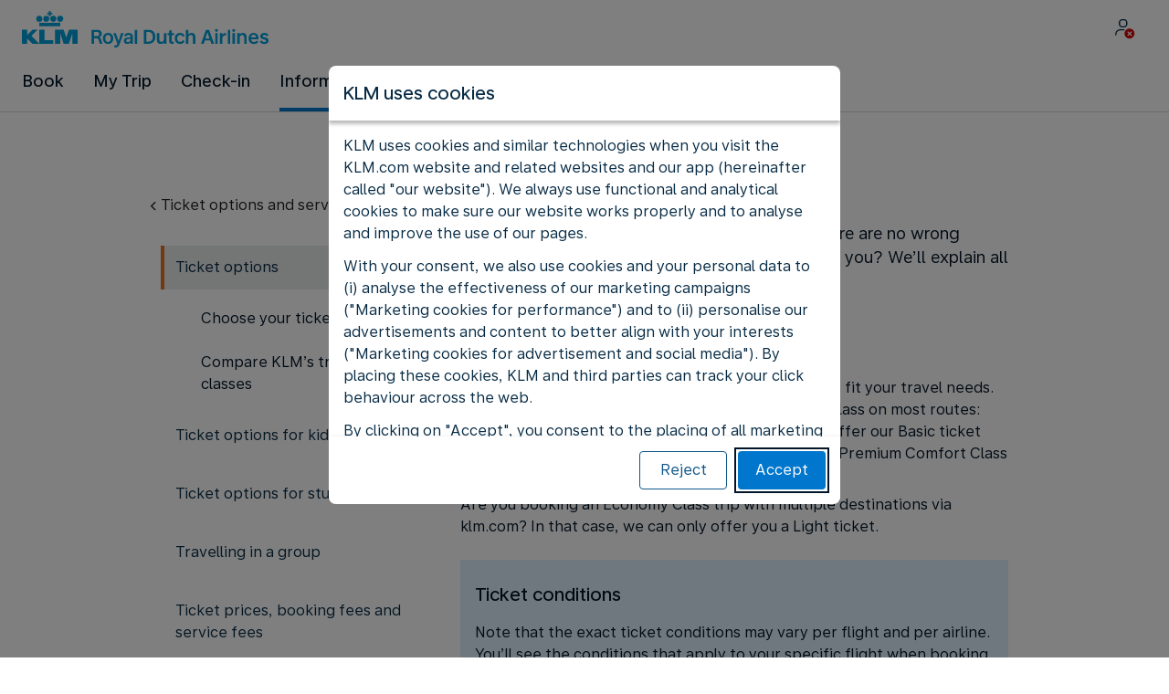

--- FILE ---
content_type: application/javascript
request_url: https://sudan.klm.com/x9At5DZfVpEtIcEXqViC/m5wYtrrhXQfwXtYX/XlErAQ/B2oydmx/nGksB
body_size: 165035
content:
(function(){if(typeof Array.prototype.entries!=='function'){Object.defineProperty(Array.prototype,'entries',{value:function(){var index=0;const array=this;return {next:function(){if(index<array.length){return {value:[index,array[index++]],done:false};}else{return {done:true};}},[Symbol.iterator]:function(){return this;}};},writable:true,configurable:true});}}());(function(){rC();JAG();function MFG(){nK=Zk+fJ*cn+DK*cn*cn,IA=IM+fJ*cn+v6*cn*cn,OJ=v6+hC*cn+VL*cn*cn,gY=hC+fJ*cn+Z6*cn*cn,f1=Zk+DK*cn+VL*cn*cn+cn*cn*cn,bE=VL+Z6*cn+Z6*cn*cn+cn*cn*cn,bs=zz+v6*cn+v6*cn*cn,Yt=DK+Zk*cn+VL*cn*cn+cn*cn*cn,V9=IM+DK*cn+DK*cn*cn+cn*cn*cn,VA=v6+Zk*cn+fJ*cn*cn+cn*cn*cn,wn=Z6+DK*cn+cn*cn,rE=IM+v6*cn+hC*cn*cn+cn*cn*cn,RY=DK+Zk*cn+cn*cn+cn*cn*cn,Gq=v6+VL*cn+Z6*cn*cn+cn*cn*cn,L3=IM+VL*cn+Zk*cn*cn,Sv=fJ+v6*cn+Zk*cn*cn+cn*cn*cn,kU=v6+Z6*cn+Zk*cn*cn+cn*cn*cn,bG=v6+DK*cn,sY=Z6+hC*cn+fJ*cn*cn+cn*cn*cn,wc=DK+zz*cn+VL*cn*cn,hB=hC+Zk*cn+DK*cn*cn+cn*cn*cn,mp=DK+Z6*cn+Zk*cn*cn+cn*cn*cn,SK=Zk+v6*cn,DL=hC+zz*cn,YA=fJ+v6*cn+hC*cn*cn,XY=hC+DK*cn+hC*cn*cn+cn*cn*cn,AH=Zk+cn+cn*cn+cn*cn*cn,H6=fJ+Zk*cn+Z6*cn*cn,Ac=zz+cn+v6*cn*cn,O4=DK+fJ*cn+DK*cn*cn,CK=hC+Z6*cn+cn*cn,jq=fJ+Zk*cn+cn*cn,sv=fJ+DK*cn+cn*cn+cn*cn*cn,US=VL+VL*cn,HK=Z6+Zk*cn+DK*cn*cn+cn*cn*cn,P4=VL+fJ*cn+hC*cn*cn+cn*cn*cn,qz=Zk+cn+Zk*cn*cn,Kf=MS+DK*cn+Z6*cn*cn+cn*cn*cn,WB=MS+fJ*cn+fJ*cn*cn+cn*cn*cn,Xv=fJ+Zk*cn+hC*cn*cn+cn*cn*cn,UZ=IM+DK*cn+hC*cn*cn,St=fJ+VL*cn+v6*cn*cn+cn*cn*cn,Nf=v6+v6*cn+Zk*cn*cn+cn*cn*cn,fk=DK+v6*cn+hC*cn*cn+cn*cn*cn,Kd=VL+Z6*cn+cn*cn+cn*cn*cn,Sk=Zk+MS*cn+DK*cn*cn,GQ=VL+v6*cn+zz*cn*cn+cn*cn*cn,EB=Zk+MS*cn+cn*cn+cn*cn*cn,P1=Z6+Zk*cn+hC*cn*cn+cn*cn*cn,Uk=hC+Z6*cn+Zk*cn*cn,xn=Zk+VL*cn+Z6*cn*cn,D4=fJ+zz*cn+DK*cn*cn,Zt=Zk+Zk*cn+fJ*cn*cn+cn*cn*cn,UL=MS+MS*cn+cn*cn,kz=IM+VL*cn,Pt=IM+hC*cn+cn*cn+cn*cn*cn,Tk=zz+Zk*cn+Z6*cn*cn+cn*cn*cn,t3=Zk+zz*cn,Ez=zz+fJ*cn+hC*cn*cn,b9=hC+cn+Zk*cn*cn+cn*cn*cn,mZ=IM+MS*cn+v6*cn*cn+cn*cn*cn,WF=fJ+cn+cn*cn+cn*cn*cn,FZ=VL+cn+zz*cn*cn+cn*cn*cn,pS=VL+fJ*cn+Z6*cn*cn,bp=v6+v6*cn+VL*cn*cn+cn*cn*cn,gf=MS+fJ*cn+cn*cn+cn*cn*cn,v9=IM+fJ*cn+VL*cn*cn+cn*cn*cn,vd=fJ+MS*cn+Z6*cn*cn+cn*cn*cn,Un=v6+MS*cn+Z6*cn*cn,D6=zz+cn+Z6*cn*cn,gE=Z6+MS*cn+fJ*cn*cn+cn*cn*cn,pA=hC+zz*cn+fJ*cn*cn+cn*cn*cn,Kq=MS+Z6*cn+Z6*cn*cn+cn*cn*cn,hH=zz+Z6*cn+Zk*cn*cn+cn*cn*cn,PB=Z6+hC*cn+Z6*cn*cn+cn*cn*cn,In=hC+Z6*cn+Z6*cn*cn,Yd=MS+DK*cn+Zk*cn*cn+cn*cn*cn,Cs=DK+fJ*cn+Zk*cn*cn,K1=hC+cn+cn*cn,hS=MS+DK*cn+Zk*cn*cn,vH=Zk+Zk*cn+hC*cn*cn+cn*cn*cn,tx=zz+fJ*cn+fJ*cn*cn+cn*cn*cn,fL=DK+hC*cn,wI=VL+Zk*cn+fJ*cn*cn+cn*cn*cn,bH=zz+v6*cn+VL*cn*cn,hz=v6+Z6*cn+Z6*cn*cn+cn*cn*cn,O6=zz+Zk*cn+v6*cn*cn,kQ=IM+DK*cn+Zk*cn*cn+cn*cn*cn,QC=fJ+Z6*cn+Zk*cn*cn+DK*cn*cn*cn+v6*cn*cn*cn*cn,Sf=DK+VL*cn+v6*cn*cn+cn*cn*cn,rZ=v6+hC*cn+hC*cn*cn+cn*cn*cn,sG=Zk+DK*cn+v6*cn*cn,Yv=fJ+v6*cn+cn*cn+cn*cn*cn,SA=DK+v6*cn+VL*cn*cn+cn*cn*cn,rJ=v6+cn,qc=zz+fJ*cn+VL*cn*cn,J9=MS+v6*cn+hC*cn*cn+cn*cn*cn,k9=hC+hC*cn+fJ*cn*cn+cn*cn*cn,mf=VL+hC*cn+v6*cn*cn+cn*cn*cn,MB=fJ+Zk*cn+Z6*cn*cn+cn*cn*cn,fB=MS+VL*cn+Zk*cn*cn+cn*cn*cn,fY=hC+cn+Z6*cn*cn+cn*cn*cn,OM=hC+cn+DK*cn*cn+cn*cn*cn,Gz=MS+cn+DK*cn*cn+cn*cn*cn,FF=MS+Z6*cn+v6*cn*cn+cn*cn*cn,Yf=hC+Zk*cn+Zk*cn*cn,g1=Z6+cn,QU=v6+MS*cn+fJ*cn*cn+cn*cn*cn,wC=Zk+cn+hC*cn*cn,cZ=zz+Zk*cn+hC*cn*cn+cn*cn*cn,RH=zz+zz*cn+DK*cn*cn+cn*cn*cn,Ic=fJ+cn+Z6*cn*cn,Dk=hC+fJ*cn+Zk*cn*cn+cn*cn*cn,B9=hC+VL*cn+v6*cn*cn+cn*cn*cn,Kc=VL+zz*cn+cn*cn,xG=zz+DK*cn+Zk*cn*cn,GH=VL+Z6*cn+VL*cn*cn+cn*cn*cn,nd=Zk+VL*cn+cn*cn+cn*cn*cn,rd=Zk+fJ*cn+fJ*cn*cn+cn*cn*cn,H1=fJ+Zk*cn+Zk*cn*cn,BJ=zz+MS*cn+Z6*cn*cn,mx=zz+DK*cn+fJ*cn*cn+cn*cn*cn,Ip=hC+MS*cn+Z6*cn*cn+cn*cn*cn,fp=MS+hC*cn+hC*cn*cn+cn*cn*cn,Vr=Z6+DK*cn,tf=VL+v6*cn+fJ*cn*cn+cn*cn*cn,ls=hC+Zk*cn+zz*cn*cn,Ex=VL+VL*cn+VL*cn*cn+cn*cn*cn,lQ=Zk+v6*cn+v6*cn*cn+cn*cn*cn,Av=Zk+zz*cn+fJ*cn*cn+cn*cn*cn,JE=MS+v6*cn+Z6*cn*cn+cn*cn*cn,Jd=IM+MS*cn+fJ*cn*cn+cn*cn*cn,RF=DK+fJ*cn+v6*cn*cn+cn*cn*cn,pF=IM+Zk*cn+v6*cn*cn+cn*cn*cn,MZ=DK+fJ*cn+DK*cn*cn+cn*cn*cn,EK=zz+Z6*cn+Zk*cn*cn,pK=MS+Zk*cn+cn*cn,Yr=hC+MS*cn+DK*cn*cn,Bd=Z6+fJ*cn+v6*cn*cn+cn*cn*cn,NE=v6+zz*cn+VL*cn*cn+cn*cn*cn,Pr=Zk+DK*cn+Z6*cn*cn+cn*cn*cn,cH=IM+MS*cn+hC*cn*cn+cn*cn*cn,Qc=Zk+Zk*cn+hC*cn*cn,CB=Zk+MS*cn+Zk*cn*cn+cn*cn*cn,MG=MS+hC*cn+v6*cn*cn,YU=hC+fJ*cn+v6*cn*cn+cn*cn*cn,VY=v6+v6*cn+cn*cn+cn*cn*cn,Rt=v6+v6*cn+fJ*cn*cn+cn*cn*cn,bt=MS+VL*cn+VL*cn*cn+cn*cn*cn,Mf=v6+VL*cn+v6*cn*cn+cn*cn*cn,N4=v6+fJ*cn+DK*cn*cn+cn*cn*cn,W9=MS+hC*cn+MS*cn*cn+cn*cn*cn,VM=VL+hC*cn+fJ*cn*cn+cn*cn*cn,nY=DK+hC*cn+VL*cn*cn+cn*cn*cn,WL=zz+cn+VL*cn*cn+cn*cn*cn,KU=zz+cn+cn*cn+cn*cn*cn,tn=VL+MS*cn+VL*cn*cn+cn*cn*cn,JQ=Z6+DK*cn+cn*cn+cn*cn*cn,z3=DK+Zk*cn+Zk*cn*cn,bJ=DK+fJ*cn+v6*cn*cn,ZH=Z6+DK*cn+fJ*cn*cn+cn*cn*cn,NZ=VL+DK*cn+fJ*cn*cn+cn*cn*cn,X6=fJ+Z6*cn,Az=fJ+zz*cn+fJ*cn*cn+cn*cn*cn,Tv=zz+Z6*cn+v6*cn*cn+cn*cn*cn,m3=MS+Z6*cn,qE=Z6+v6*cn+hC*cn*cn+cn*cn*cn,J1=fJ+MS*cn+hC*cn*cn+cn*cn*cn,FE=Zk+Zk*cn+v6*cn*cn+cn*cn*cn,XE=hC+cn+v6*cn*cn+cn*cn*cn,Ep=Zk+v6*cn+fJ*cn*cn+cn*cn*cn,gF=Zk+zz*cn+DK*cn*cn+cn*cn*cn,st=Z6+VL*cn+cn*cn+cn*cn*cn,wM=fJ+cn+cn*cn,D3=hC+cn+cn*cn+cn*cn*cn,WZ=DK+Zk*cn,JY=MS+Z6*cn+hC*cn*cn+cn*cn*cn,Fc=zz+zz*cn+VL*cn*cn,PY=DK+fJ*cn+Zk*cn*cn+cn*cn*cn,kp=DK+cn+hC*cn*cn+fJ*cn*cn*cn+cn*cn*cn*cn,hd=Z6+cn+cn*cn+cn*cn*cn,ps=VL+Zk*cn+Zk*cn*cn,CE=MS+Z6*cn+DK*cn*cn+cn*cn*cn,fQ=fJ+cn+Zk*cn*cn+cn*cn*cn,qZ=MS+VL*cn+v6*cn*cn+cn*cn*cn,zM=zz+Z6*cn+cn*cn,hv=Z6+v6*cn+cn*cn+cn*cn*cn,As=IM+v6*cn,UF=zz+VL*cn+DK*cn*cn+cn*cn*cn,Uv=hC+fJ*cn+MS*cn*cn+cn*cn*cn,nn=DK+MS*cn+Z6*cn*cn,CY=MS+zz*cn+hC*cn*cn,Ux=VL+MS*cn+cn*cn+cn*cn*cn,r6=MS+DK*cn+hC*cn*cn,p9=VL+zz*cn+Z6*cn*cn+cn*cn*cn,t4=DK+hC*cn+hC*cn*cn+cn*cn*cn,tp=DK+cn+Zk*cn*cn+cn*cn*cn,Tp=v6+cn+v6*cn*cn+cn*cn*cn,VQ=IM+v6*cn+Zk*cn*cn+cn*cn*cn,lU=DK+fJ*cn+Z6*cn*cn+cn*cn*cn,qJ=zz+v6*cn+hC*cn*cn,qQ=MS+VL*cn+Z6*cn*cn+cn*cn*cn,hQ=Zk+Z6*cn+Z6*cn*cn+cn*cn*cn,kA=hC+hC*cn+hC*cn*cn+cn*cn*cn,hY=zz+hC*cn+fJ*cn*cn+cn*cn*cn,GJ=fJ+zz*cn+v6*cn*cn,C9=Z6+zz*cn+DK*cn*cn+cn*cn*cn,wK=Z6+hC*cn+v6*cn*cn,KG=v6+Z6*cn+v6*cn*cn,E9=IM+fJ*cn+hC*cn*cn+cn*cn*cn,cq=hC+zz*cn+DK*cn*cn+cn*cn*cn,UB=Z6+MS*cn+v6*cn*cn,Gn=v6+Zk*cn+VL*cn*cn,lL=Z6+Zk*cn,GS=zz+zz*cn+Zk*cn*cn,bZ=Zk+hC*cn+cn*cn+cn*cn*cn,bF=fJ+hC*cn+fJ*cn*cn+cn*cn*cn,kL=Z6+fJ*cn+DK*cn*cn,Rx=MS+Zk*cn+VL*cn*cn+cn*cn*cn,Y6=v6+Z6*cn,q3=zz+DK*cn+cn*cn,Lz=Zk+VL*cn+VL*cn*cn,lZ=Z6+cn+zz*cn*cn+cn*cn*cn,ff=Z6+zz*cn+Z6*cn*cn+cn*cn*cn,zL=fJ+v6*cn+cn*cn,cz=MS+cn,Hf=MS+hC*cn+cn*cn+cn*cn*cn,AQ=MS+Zk*cn+Zk*cn*cn+cn*cn*cn,Lv=hC+Zk*cn+Z6*cn*cn+cn*cn*cn,AY=IM+Z6*cn+DK*cn*cn,cv=VL+Z6*cn+Z6*cn*cn,Ef=IM+fJ*cn+Zk*cn*cn+cn*cn*cn,IE=MS+MS*cn+DK*cn*cn,rL=VL+Z6*cn+Zk*cn*cn,wB=VL+hC*cn+Zk*cn*cn+cn*cn*cn,dH=zz+VL*cn+cn*cn+cn*cn*cn,sI=DK+Z6*cn+VL*cn*cn+cn*cn*cn,CA=IM+fJ*cn+Z6*cn*cn,sd=MS+MS*cn+cn*cn+cn*cn*cn,UQ=Zk+MS*cn+VL*cn*cn+cn*cn*cn,GZ=VL+fJ*cn+Zk*cn*cn+cn*cn*cn,tI=IM+Z6*cn+Zk*cn*cn+cn*cn*cn,Id=MS+hC*cn+hC*cn*cn,ME=v6+Zk*cn+DK*cn*cn+cn*cn*cn,LH=fJ+VL*cn+cn*cn+cn*cn*cn,vF=IM+MS*cn+Zk*cn*cn+cn*cn*cn,Cd=Z6+MS*cn,kH=MS+MS*cn+v6*cn*cn+cn*cn*cn,k1=Z6+fJ*cn+hC*cn*cn,tt=hC+fJ*cn+fJ*cn*cn+cn*cn*cn,Fq=v6+fJ*cn+hC*cn*cn,S6=IM+v6*cn+v6*cn*cn,dG=DK+Z6*cn+Zk*cn*cn,nc=IM+hC*cn,I4=MS+MS*cn+Zk*cn*cn,J4=Z6+Z6*cn+hC*cn*cn,HL=Z6+Z6*cn+DK*cn*cn,Iv=hC+Zk*cn+v6*cn*cn+cn*cn*cn,Ck=v6+hC*cn+Zk*cn*cn,ZC=fJ+zz*cn+Z6*cn*cn,md=Z6+cn+VL*cn*cn+cn*cn*cn,H9=zz+v6*cn+Z6*cn*cn,Dq=DK+zz*cn+cn*cn,nE=VL+VL*cn+Z6*cn*cn+cn*cn*cn,px=Zk+Zk*cn+cn*cn+cn*cn*cn,KC=Zk+cn,jt=Zk+DK*cn+fJ*cn*cn+cn*cn*cn,SZ=IM+cn+fJ*cn*cn+cn*cn*cn,XK=zz+v6*cn+cn*cn,xJ=fJ+DK*cn+Z6*cn*cn,Jp=fJ+VL*cn+Z6*cn*cn+cn*cn*cn,B1=Zk+MS*cn+v6*cn*cn+cn*cn*cn,x9=v6+fJ*cn+Zk*cn*cn+cn*cn*cn,Qf=Z6+MS*cn+cn*cn+cn*cn*cn,q1=Z6+fJ*cn+cn*cn+cn*cn*cn,HG=IM+DK*cn+zz*cn*cn,hp=Zk+cn+v6*cn*cn+cn*cn*cn,A9=DK+Zk*cn+fJ*cn*cn+cn*cn*cn,dQ=MS+VL*cn+cn*cn+cn*cn*cn,Ox=Z6+Z6*cn+v6*cn*cn+cn*cn*cn,lK=hC+cn+hC*cn*cn,wA=v6+cn+Z6*cn*cn+cn*cn*cn,mQ=zz+VL*cn+Z6*cn*cn+cn*cn*cn,SY=v6+zz*cn+DK*cn*cn+cn*cn*cn,wq=Zk+zz*cn+VL*cn*cn+cn*cn*cn,b4=v6+DK*cn+hC*cn*cn+cn*cn*cn,dS=VL+VL*cn+Zk*cn*cn,kM=zz+MS*cn+Z6*cn*cn+cn*cn*cn,Mx=Z6+MS*cn+Zk*cn*cn+cn*cn*cn,AF=Z6+Z6*cn+cn*cn+cn*cn*cn,bU=Zk+DK*cn+hC*cn*cn+cn*cn*cn,F3=MS+Z6*cn+Zk*cn*cn,hn=fJ+fJ*cn+v6*cn*cn,PQ=zz+Z6*cn+Z6*cn*cn+cn*cn*cn,g9=fJ+cn+fJ*cn*cn+cn*cn*cn,ss=DK+v6*cn+Zk*cn*cn,VI=fJ+Z6*cn+VL*cn*cn,MK=zz+MS*cn+cn*cn,c9=v6+cn+cn*cn+cn*cn*cn,Ed=Z6+Z6*cn+Z6*cn*cn,EY=Zk+Z6*cn+DK*cn*cn+cn*cn*cn,wF=Zk+cn+hC*cn*cn+cn*cn*cn,IQ=v6+Z6*cn+fJ*cn*cn+cn*cn*cn,AB=VL+Zk*cn+hC*cn*cn+cn*cn*cn,wt=zz+zz*cn+Z6*cn*cn+cn*cn*cn,qd=IM+v6*cn+hC*cn*cn,C3=hC+hC*cn,P9=DK+cn+fJ*cn*cn+cn*cn*cn,Vd=IM+cn+Z6*cn*cn,Ms=Z6+fJ*cn+v6*cn*cn,Kk=zz+hC*cn,RS=zz+VL*cn+Zk*cn*cn,SU=VL+fJ*cn+v6*cn*cn+cn*cn*cn,qM=hC+VL*cn+cn*cn+cn*cn*cn,LY=fJ+Z6*cn+v6*cn*cn+cn*cn*cn,jJ=MS+DK*cn+v6*cn*cn+cn*cn*cn,bK=v6+cn+v6*cn*cn,Zp=v6+DK*cn+fJ*cn*cn+cn*cn*cn,Mz=VL+MS*cn,zU=VL+VL*cn+DK*cn*cn+cn*cn*cn,r1=VL+DK*cn+Z6*cn*cn+cn*cn*cn,rI=Zk+cn+Z6*cn*cn,KL=Z6+Z6*cn,GK=DK+Z6*cn,qf=fJ+Z6*cn+Z6*cn*cn+cn*cn*cn,jZ=MS+v6*cn+fJ*cn*cn+cn*cn*cn,qt=zz+Z6*cn+cn*cn+cn*cn*cn,Gv=zz+VL*cn+hC*cn*cn+cn*cn*cn,Rn=MS+hC*cn,IY=IM+v6*cn+VL*cn*cn+cn*cn*cn,LL=fJ+Z6*cn+Z6*cn*cn,CU=fJ+hC*cn+Zk*cn*cn+cn*cn*cn,hU=hC+v6*cn+DK*cn*cn+cn*cn*cn,Lc=zz+Zk*cn,X1=fJ+VL*cn+Zk*cn*cn,m9=VL+hC*cn+cn*cn+cn*cn*cn,RJ=VL+DK*cn+cn*cn,b6=VL+Z6*cn+DK*cn*cn,Fp=VL+VL*cn+Z6*cn*cn,BA=VL+hC*cn+VL*cn*cn+cn*cn*cn,Xx=DK+VL*cn+hC*cn*cn+cn*cn*cn,ZZ=zz+Z6*cn+hC*cn*cn+cn*cn*cn,zp=Zk+DK*cn+Z6*cn*cn,Gf=hC+zz*cn+cn*cn+cn*cn*cn,Dv=DK+VL*cn+Z6*cn*cn+cn*cn*cn,nr=Z6+v6*cn+Zk*cn*cn,sQ=zz+DK*cn+Z6*cn*cn+cn*cn*cn,FQ=zz+Zk*cn+cn*cn+cn*cn*cn,hZ=fJ+Z6*cn+cn*cn+cn*cn*cn,FB=DK+MS*cn+fJ*cn*cn+cn*cn*cn,OK=fJ+MS*cn+v6*cn*cn,R9=VL+v6*cn+hC*cn*cn+cn*cn*cn,Df=DK+cn+cn*cn+cn*cn*cn,Vx=Zk+DK*cn+MS*cn*cn+cn*cn*cn,WM=MS+MS*cn+hC*cn*cn,Of=Zk+MS*cn+Z6*cn*cn+cn*cn*cn,gc=v6+fJ*cn+cn*cn,N1=v6+cn+cn*cn,OE=VL+VL*cn+fJ*cn*cn+cn*cn*cn,mq=DK+Zk*cn+Zk*cn*cn+cn*cn*cn,Wv=DK+VL*cn+cn*cn+cn*cn*cn,At=MS+hC*cn+fJ*cn*cn+cn*cn*cn,vq=fJ+MS*cn+fJ*cn*cn+cn*cn*cn,nB=DK+zz*cn+cn*cn+cn*cn*cn,d4=DK+Zk*cn+v6*cn*cn+v6*cn*cn*cn+DK*cn*cn*cn*cn,Dt=v6+fJ*cn+hC*cn*cn+cn*cn*cn,qp=hC+VL*cn+DK*cn*cn+cn*cn*cn,HH=v6+cn+zz*cn*cn+cn*cn*cn,YB=VL+v6*cn+Z6*cn*cn+cn*cn*cn,JH=Z6+v6*cn+VL*cn*cn,qk=DK+VL*cn+hC*cn*cn,nU=fJ+cn+Z6*cn*cn+cn*cn*cn,kC=DK+cn+v6*cn*cn,BQ=v6+v6*cn+cn*cn,vA=MS+hC*cn+Zk*cn*cn+cn*cn*cn,VU=MS+cn+v6*cn*cn,Bx=VL+DK*cn+hC*cn*cn+cn*cn*cn,XI=VL+hC*cn+hC*cn*cn,qY=v6+cn+fJ*cn*cn+cn*cn*cn,Fn=MS+DK*cn+hC*cn*cn+cn*cn*cn,DB=hC+Z6*cn+Zk*cn*cn+cn*cn*cn,LC=Zk+hC*cn+cn*cn,D9=DK+Z6*cn+fJ*cn*cn+cn*cn*cn,w6=Zk+cn+v6*cn*cn,CQ=zz+Zk*cn+Zk*cn*cn+cn*cn*cn,zE=MS+cn+Z6*cn*cn+cn*cn*cn,cY=IM+cn+VL*cn*cn+cn*cn*cn,zf=zz+VL*cn+Zk*cn*cn+cn*cn*cn,OY=fJ+zz*cn+v6*cn*cn+cn*cn*cn,RK=hC+Z6*cn+fJ*cn*cn+cn*cn*cn,K3=v6+Zk*cn+Zk*cn*cn,ML=DK+MS*cn+v6*cn*cn,tL=v6+MS*cn+v6*cn*cn,Qt=fJ+Z6*cn+fJ*cn*cn+cn*cn*cn,JJ=VL+v6*cn+Z6*cn*cn,N9=VL+zz*cn+v6*cn*cn+cn*cn*cn,xc=MS+VL*cn+cn*cn,rS=IM+MS*cn+Zk*cn*cn,Dx=Z6+hC*cn+DK*cn*cn+cn*cn*cn,Kp=IM+cn+v6*cn*cn+cn*cn*cn,Pn=fJ+DK*cn+DK*cn*cn,qC=zz+hC*cn+cn*cn,XQ=fJ+DK*cn+DK*cn*cn+VL*cn*cn*cn,fv=Zk+hC*cn+v6*cn*cn+cn*cn*cn,Zc=DK+Z6*cn+cn*cn,z9=VL+Z6*cn+zz*cn*cn+cn*cn*cn,sf=fJ+Z6*cn+MS*cn*cn+cn*cn*cn,sL=Z6+MS*cn+Z6*cn*cn,Hp=Zk+hC*cn+Zk*cn*cn+cn*cn*cn,dc=zz+Z6*cn+DK*cn*cn+cn*cn*cn,ZA=MS+MS*cn+Z6*cn*cn+cn*cn*cn,nA=v6+Z6*cn+VL*cn*cn+cn*cn*cn,tQ=fJ+hC*cn+v6*cn*cn+cn*cn*cn,ZQ=Zk+VL*cn+fJ*cn*cn+cn*cn*cn,dx=Zk+fJ*cn+Zk*cn*cn+cn*cn*cn,dk=IM+Zk*cn+DK*cn*cn,kB=fJ+cn+v6*cn*cn+cn*cn*cn,TZ=MS+MS*cn+fJ*cn*cn+cn*cn*cn,GB=v6+Z6*cn+DK*cn*cn+cn*cn*cn,vL=fJ+MS*cn+Z6*cn*cn,B4=hC+v6*cn+VL*cn*cn+cn*cn*cn,Vk=MS+Zk*cn+v6*cn*cn,RQ=v6+DK*cn+Z6*cn*cn+cn*cn*cn,mU=fJ+DK*cn+Z6*cn*cn+cn*cn*cn,Kv=IM+fJ*cn+Z6*cn*cn+cn*cn*cn,Wx=IM+cn+cn*cn+cn*cn*cn,Sd=Z6+DK*cn+Z6*cn*cn+cn*cn*cn,jx=Zk+Zk*cn+Zk*cn*cn+cn*cn*cn,YZ=VL+MS*cn+Z6*cn*cn+cn*cn*cn,cM=VL+hC*cn+cn*cn,Op=IM+DK*cn+fJ*cn*cn+cn*cn*cn,z4=IM+VL*cn+DK*cn*cn,qF=DK+MS*cn+Zk*cn*cn+cn*cn*cn,cx=DK+MS*cn+Z6*cn*cn+cn*cn*cn,YF=MS+VL*cn,YL=MS+MS*cn+Z6*cn*cn,jc=fJ+DK*cn,Q9=zz+zz*cn+cn*cn+cn*cn*cn,cI=fJ+zz*cn+cn*cn,Dz=DK+VL*cn+Zk*cn*cn+cn*cn*cn,zv=zz+zz*cn+hC*cn*cn+cn*cn*cn,FA=MS+Z6*cn+fJ*cn*cn+cn*cn*cn,tq=VL+MS*cn+fJ*cn*cn+cn*cn*cn,KB=v6+zz*cn+fJ*cn*cn+cn*cn*cn,Rv=hC+DK*cn+Z6*cn*cn+cn*cn*cn,U1=Z6+Z6*cn+Zk*cn*cn+cn*cn*cn,Hd=Zk+fJ*cn+VL*cn*cn+cn*cn*cn,pn=Z6+fJ*cn+Zk*cn*cn,BY=DK+cn+DK*cn*cn+cn*cn*cn,zK=hC+Zk*cn+fJ*cn*cn+cn*cn*cn,ZF=VL+Z6*cn+v6*cn*cn+cn*cn*cn,On=fJ+zz*cn+DK*cn*cn+cn*cn*cn,lS=DK+VL*cn+cn*cn,KF=hC+zz*cn+Zk*cn*cn+cn*cn*cn,Zx=Zk+Z6*cn+VL*cn*cn+VL*cn*cn*cn,HZ=hC+fJ*cn+cn*cn,S1=v6+DK*cn+cn*cn+cn*cn*cn,mr=DK+DK*cn+cn*cn+cn*cn*cn,pt=Zk+zz*cn+Zk*cn*cn+cn*cn*cn,sH=v6+Zk*cn+hC*cn*cn+cn*cn*cn,lp=v6+fJ*cn+VL*cn*cn+VL*cn*cn*cn,Zv=hC+cn+fJ*cn*cn+cn*cn*cn,Ds=zz+MS*cn,t6=zz+v6*cn,MA=DK+cn+Z6*cn*cn+cn*cn*cn,Lf=Zk+Z6*cn+VL*cn*cn+cn*cn*cn,M9=Z6+cn+v6*cn*cn+cn*cn*cn,IH=fJ+DK*cn+fJ*cn*cn+cn*cn*cn,xA=Zk+Zk*cn+VL*cn*cn+cn*cn*cn,Nt=VL+MS*cn+Zk*cn*cn+cn*cn*cn,M3=VL+cn+DK*cn*cn,MH=DK+Z6*cn+Z6*cn*cn+cn*cn*cn,nf=DK+hC*cn+cn*cn+cn*cn*cn,gn=IM+zz*cn+MS*cn*cn,wS=zz+hC*cn+Zk*cn*cn+cn*cn*cn,wp=VL+MS*cn+VL*cn*cn,Fx=hC+v6*cn+fJ*cn*cn+cn*cn*cn,Vf=MS+fJ*cn+DK*cn*cn+cn*cn*cn,QY=VL+Z6*cn+Zk*cn*cn+cn*cn*cn,BU=MS+fJ*cn+Z6*cn*cn+cn*cn*cn,WA=DK+zz*cn+fJ*cn*cn+cn*cn*cn,IF=v6+fJ*cn+v6*cn*cn+cn*cn*cn,Sx=IM+MS*cn+cn*cn+cn*cn*cn,Z9=Zk+hC*cn+DK*cn*cn+cn*cn*cn,Uz=v6+Z6*cn+Zk*cn*cn,bv=DK+MS*cn+hC*cn*cn+cn*cn*cn,Lx=IM+cn+Z6*cn*cn+cn*cn*cn,Vp=DK+Z6*cn+DK*cn*cn+cn*cn*cn,T=VL+zz*cn+hC*cn*cn,BH=v6+hC*cn+cn*cn+cn*cn*cn,Cz=Zk+Zk*cn,IL=Zk+fJ*cn+Zk*cn*cn,L1=DK+DK*cn+DK*cn*cn+cn*cn*cn,sJ=v6+v6*cn+VL*cn*cn,Qp=hC+VL*cn+Z6*cn*cn+cn*cn*cn,zQ=DK+VL*cn+fJ*cn*cn+cn*cn*cn,vY=Zk+VL*cn+Z6*cn*cn+cn*cn*cn,wQ=IM+hC*cn+hC*cn*cn+cn*cn*cn,KS=IM+Z6*cn,dr=zz+MS*cn+VL*cn*cn,jz=fJ+MS*cn+cn*cn,Np=DK+zz*cn+VL*cn*cn+cn*cn*cn,zZ=VL+Z6*cn+hC*cn*cn+cn*cn*cn,NA=zz+hC*cn+Z6*cn*cn+cn*cn*cn,jB=Z6+hC*cn+hC*cn*cn+cn*cn*cn,XH=fJ+DK*cn+Zk*cn*cn+cn*cn*cn,dE=VL+Z6*cn+DK*cn*cn+cn*cn*cn,ht=VL+fJ*cn+cn*cn+cn*cn*cn,lE=IM+fJ*cn+v6*cn*cn+cn*cn*cn,Vv=v6+DK*cn+VL*cn*cn+cn*cn*cn,YJ=hC+cn+Z6*cn*cn,Fr=DK+MS*cn+hC*cn*cn,KI=DK+cn,dZ=hC+DK*cn+v6*cn*cn+cn*cn*cn,xt=Z6+MS*cn+VL*cn*cn+cn*cn*cn,lv=v6+hC*cn+Zk*cn*cn+cn*cn*cn,qx=IM+hC*cn+Zk*cn*cn+cn*cn*cn,Y3=zz+Z6*cn+DK*cn*cn,j1=DK+zz*cn+v6*cn*cn+cn*cn*cn,Mp=zz+fJ*cn+zz*cn*cn,CS=Zk+fJ*cn+hC*cn*cn,kF=Zk+Zk*cn+Z6*cn*cn+cn*cn*cn,nz=Zk+hC*cn+DK*cn*cn,cc=hC+DK*cn,zB=DK+v6*cn+Zk*cn*cn+cn*cn*cn,GY=zz+DK*cn+hC*cn*cn+cn*cn*cn,Zz=DK+VL*cn+zz*cn*cn,gq=MS+Zk*cn+DK*cn*cn+cn*cn*cn,A=Zk+zz*cn+Z6*cn*cn,Bt=VL+Zk*cn+hC*cn*cn,L6=v6+MS*cn+DK*cn*cn,B3=fJ+zz*cn,PC=VL+hC*cn,Jt=fJ+MS*cn+cn*cn+cn*cn*cn,tC=MS+hC*cn+VL*cn*cn,BS=zz+cn,gp=fJ+v6*cn+VL*cn*cn+cn*cn*cn,YG=hC+Z6*cn,sZ=hC+DK*cn+fJ*cn*cn+cn*cn*cn,zG=VL+Zk*cn,tA=DK+cn+zz*cn*cn+cn*cn*cn,NC=IM+Zk*cn,ZJ=v6+hC*cn,d6=Z6+cn+VL*cn*cn,Lk=DK+MS*cn+cn*cn+cn*cn*cn,QF=DK+hC*cn+Z6*cn*cn+cn*cn*cn,SE=IM+v6*cn+v6*cn*cn+cn*cn*cn,BB=Z6+Zk*cn+v6*cn*cn+cn*cn*cn,nv=fJ+zz*cn+Z6*cn*cn+cn*cn*cn,Wn=fJ+Z6*cn+Zk*cn*cn,A1=v6+zz*cn+Zk*cn*cn+cn*cn*cn,rQ=IM+zz*cn+Z6*cn*cn+cn*cn*cn,AA=v6+Zk*cn+Z6*cn*cn+cn*cn*cn,YH=DK+MS*cn+VL*cn*cn+cn*cn*cn,dv=zz+hC*cn+cn*cn+cn*cn*cn,Ov=zz+VL*cn+VL*cn*cn+cn*cn*cn,bx=DK+v6*cn+DK*cn*cn,qB=zz+zz*cn+DK*cn*cn,qU=VL+hC*cn+hC*cn*cn+cn*cn*cn,O1=DK+DK*cn+Z6*cn*cn+cn*cn*cn,hF=Zk+v6*cn+cn*cn+cn*cn*cn,Ts=v6+Z6*cn+VL*cn*cn,xF=MS+Zk*cn+cn*cn+cn*cn*cn,lq=MS+Z6*cn+MS*cn*cn+cn*cn*cn,XM=IM+DK*cn+DK*cn*cn,ck=zz+VL*cn+v6*cn*cn,FS=fJ+hC*cn+v6*cn*cn,NF=IM+MS*cn+VL*cn*cn+cn*cn*cn,gG=zz+MS*cn+v6*cn*cn,JM=IM+Zk*cn+fJ*cn*cn+cn*cn*cn,SH=hC+v6*cn+Z6*cn*cn+cn*cn*cn,jY=Zk+DK*cn+Zk*cn*cn+cn*cn*cn,kY=MS+hC*cn+Z6*cn*cn+cn*cn*cn,M1=VL+DK*cn+Zk*cn*cn+cn*cn*cn,pp=MS+zz*cn+Zk*cn*cn+cn*cn*cn,QB=IM+hC*cn+fJ*cn*cn+cn*cn*cn,xx=VL+fJ*cn+fJ*cn*cn+cn*cn*cn,S3=zz+Zk*cn+fJ*cn*cn+cn*cn*cn,fx=IM+cn+hC*cn*cn+cn*cn*cn,gQ=VL+cn+Z6*cn*cn,rk=DK+hC*cn+v6*cn*cn+cn*cn*cn,LE=VL+hC*cn+Z6*cn*cn+cn*cn*cn,wE=hC+fJ*cn+hC*cn*cn+cn*cn*cn,Xp=MS+fJ*cn+hC*cn*cn,cp=hC+MS*cn+Zk*cn*cn+cn*cn*cn,Hk=hC+zz*cn+Z6*cn*cn,Xt=zz+Z6*cn+fJ*cn*cn+cn*cn*cn,c1=Z6+zz*cn+cn*cn,P6=v6+MS*cn+hC*cn*cn+cn*cn*cn,Kt=Zk+VL*cn+Zk*cn*cn+cn*cn*cn,SQ=Zk+v6*cn+Zk*cn*cn+cn*cn*cn,pf=MS+DK*cn+v6*cn*cn,xZ=fJ+VL*cn+DK*cn*cn+cn*cn*cn,H=Zk+VL*cn+Zk*cn*cn,l4=VL+v6*cn+v6*cn*cn+cn*cn*cn,XB=Zk+fJ*cn+v6*cn*cn+cn*cn*cn,Gk=Zk+Zk*cn+DK*cn*cn,JG=DK+v6*cn+hC*cn*cn,LQ=MS+Zk*cn+hC*cn*cn,nF=Z6+hC*cn+Zk*cn*cn+cn*cn*cn,m1=v6+Z6*cn+cn*cn+cn*cn*cn,RE=DK+zz*cn+Z6*cn*cn+cn*cn*cn,fE=DK+hC*cn+fJ*cn*cn+cn*cn*cn,Px=Z6+v6*cn+Z6*cn*cn+cn*cn*cn,VZ=hC+v6*cn+MS*cn*cn+cn*cn*cn,NB=MS+VL*cn+Zk*cn*cn,WQ=v6+MS*cn+cn*cn+cn*cn*cn,fS=Zk+VL*cn+DK*cn*cn,Xk=VL+DK*cn+v6*cn*cn,Ns=zz+cn+cn*cn,Hx=v6+VL*cn+fJ*cn*cn+cn*cn*cn,s9=Zk+zz*cn+zz*cn*cn+cn*cn*cn,JA=MS+Z6*cn+hC*cn*cn,IS=v6+DK*cn+hC*cn*cn,DF=MS+cn+Zk*cn*cn+DK*cn*cn*cn+v6*cn*cn*cn*cn,kq=hC+fJ*cn+VL*cn*cn+cn*cn*cn,JU=zz+DK*cn+cn*cn+cn*cn*cn,LA=hC+Zk*cn+hC*cn*cn+cn*cn*cn,C1=VL+zz*cn+Zk*cn*cn+cn*cn*cn,QM=hC+cn+VL*cn*cn,OI=Z6+v6*cn,Zn=zz+Zk*cn+hC*cn*cn,A3=Zk+Z6*cn,HF=Z6+zz*cn+v6*cn*cn+cn*cn*cn,hq=DK+zz*cn+Zk*cn*cn+cn*cn*cn,Tf=DK+fJ*cn+VL*cn*cn+cn*cn*cn,vS=Zk+hC*cn+Zk*cn*cn,Ev=zz+v6*cn+Z6*cn*cn+cn*cn*cn,Kx=hC+Z6*cn+zz*cn*cn+cn*cn*cn,UE=MS+Z6*cn+Zk*cn*cn+cn*cn*cn,jU=Z6+VL*cn+VL*cn*cn+cn*cn*cn,I6=DK+Z6*cn+DK*cn*cn,Zf=fJ+v6*cn+Z6*cn*cn+cn*cn*cn,rr=Z6+Zk*cn+v6*cn*cn,WC=Zk+hC*cn+hC*cn*cn,nM=fJ+hC*cn,Cp=zz+DK*cn+Zk*cn*cn+cn*cn*cn,fH=v6+MS*cn+Zk*cn*cn+cn*cn*cn,sU=fJ+DK*cn+VL*cn*cn+cn*cn*cn,Lp=VL+cn+fJ*cn*cn+cn*cn*cn,wk=fJ+Z6*cn+cn*cn,Oq=IM+zz*cn+Zk*cn*cn+cn*cn*cn,E1=fJ+fJ*cn+Zk*cn*cn+cn*cn*cn,ES=IM+VL*cn+v6*cn*cn+cn*cn*cn,SB=Zk+VL*cn+v6*cn*cn+cn*cn*cn,Zq=fJ+hC*cn+cn*cn+cn*cn*cn,bS=hC+VL*cn,Mv=zz+MS*cn+cn*cn+cn*cn*cn,wf=VL+v6*cn+DK*cn*cn+cn*cn*cn,SM=v6+hC*cn+hC*cn*cn,IB=Zk+DK*cn+cn*cn+cn*cn*cn,UH=hC+fJ*cn+cn*cn+cn*cn*cn,L9=Zk+DK*cn+v6*cn*cn+cn*cn*cn,HA=Z6+hC*cn+cn*cn+cn*cn*cn,rF=DK+MS*cn+MS*cn*cn+cn*cn*cn,Vq=IM+Z6*cn+v6*cn*cn+cn*cn*cn,pB=Z6+fJ*cn+Z6*cn*cn,Nc=fJ+VL*cn+fJ*cn*cn+cn*cn*cn,jp=VL+Zk*cn+DK*cn*cn+cn*cn*cn,zY=IM+zz*cn+hC*cn*cn+cn*cn*cn,dY=VL+Zk*cn+cn*cn+cn*cn*cn,Rp=DK+VL*cn+Z6*cn*cn,Ht=IM+zz*cn+cn*cn+cn*cn*cn,tB=DK+DK*cn+v6*cn*cn+cn*cn*cn,RZ=IM+VL*cn+Zk*cn*cn+cn*cn*cn,gJ=Z6+MS*cn+v6*cn*cn+cn*cn*cn,HQ=v6+VL*cn+cn*cn+cn*cn*cn,rv=fJ+Zk*cn+cn*cn+cn*cn*cn,Dn=hC+v6*cn+hC*cn*cn,mA=Z6+hC*cn+zz*cn*cn+cn*cn*cn,sq=DK+Zk*cn+v6*cn*cn+cn*cn*cn,Fv=fJ+v6*cn+fJ*cn*cn+cn*cn*cn,O=hC+MS*cn+v6*cn*cn,fI=hC+Z6*cn+v6*cn*cn,FK=MS+v6*cn,G1=zz+hC*cn+v6*cn*cn+cn*cn*cn,NU=hC+Z6*cn+hC*cn*cn+cn*cn*cn,KE=Z6+cn+Zk*cn*cn+cn*cn*cn,rt=zz+VL*cn+v6*cn*cn+cn*cn*cn,IU=zz+v6*cn+fJ*cn*cn+cn*cn*cn,kr=MS+VL*cn+Z6*cn*cn,EJ=IM+DK*cn+Z6*cn*cn,Bq=Zk+fJ*cn+hC*cn*cn+cn*cn*cn,Jq=IM+DK*cn+Z6*cn*cn+cn*cn*cn,UA=IM+VL*cn+hC*cn*cn+cn*cn*cn,IZ=DK+v6*cn+fJ*cn*cn+cn*cn*cn,qG=Zk+Z6*cn+cn*cn,cE=MS+hC*cn+v6*cn*cn+cn*cn*cn,nJ=Zk+DK*cn+cn*cn,xH=Z6+VL*cn+hC*cn*cn+cn*cn*cn,G9=zz+cn+DK*cn*cn,Aq=hC+zz*cn+hC*cn*cn+cn*cn*cn,dU=Zk+MS*cn+hC*cn*cn+cn*cn*cn,lG=zz+v6*cn+v6*cn*cn+cn*cn*cn,BE=IM+Z6*cn+hC*cn*cn+cn*cn*cn,fZ=Zk+VL*cn+cn*cn,xE=Zk+v6*cn+DK*cn*cn+cn*cn*cn,bq=VL+MS*cn+DK*cn*cn+cn*cn*cn,nG=IM+Zk*cn+hC*cn*cn,Wf=Z6+v6*cn+fJ*cn*cn+cn*cn*cn,C6=v6+hC*cn+DK*cn*cn,AZ=v6+hC*cn+fJ*cn*cn+cn*cn*cn,vz=v6+Zk*cn+v6*cn*cn+v6*cn*cn*cn+DK*cn*cn*cn*cn,fA=v6+cn+hC*cn*cn+cn*cn*cn,vr=Zk+v6*cn+Zk*cn*cn,rK=hC+MS*cn+cn*cn,Jr=Zk+fJ*cn+VL*cn*cn,If=Zk+zz*cn+Z6*cn*cn+cn*cn*cn,xQ=MS+Zk*cn+Z6*cn*cn+cn*cn*cn,xY=fJ+hC*cn+Z6*cn*cn+cn*cn*cn,LZ=zz+v6*cn+hC*cn*cn+cn*cn*cn,NM=IM+MS*cn+Z6*cn*cn,rc=hC+MS*cn+Z6*cn*cn,QE=IM+Z6*cn+Z6*cn*cn+cn*cn*cn,TK=IM+MS*cn+DK*cn*cn,qs=hC+VL*cn+Z6*cn*cn,O9=DK+Z6*cn+zz*cn*cn+cn*cn*cn,b1=v6+VL*cn+VL*cn*cn+cn*cn*cn,Gt=v6+fJ*cn+cn*cn+cn*cn*cn,WU=hC+hC*cn+Zk*cn*cn+cn*cn*cn,DZ=Zk+Z6*cn+Zk*cn*cn+cn*cn*cn,KY=Z6+zz*cn+hC*cn*cn+cn*cn*cn,j6=DK+MS*cn+Z6*cn*cn+v6*cn*cn*cn+v6*cn*cn*cn*cn,EC=Z6+VL*cn+Zk*cn*cn+cn*cn*cn,Gx=fJ+DK*cn+hC*cn*cn+cn*cn*cn,Nr=zz+MS*cn+DK*cn*cn,xU=zz+Z6*cn+zz*cn*cn+cn*cn*cn,Qd=DK+zz*cn,pq=hC+v6*cn+cn*cn+cn*cn*cn,Nv=IM+VL*cn+cn*cn+cn*cn*cn,p4=MS+hC*cn+DK*cn*cn,cA=v6+v6*cn+Zk*cn*cn,sx=Z6+DK*cn+hC*cn*cn+cn*cn*cn,x1=hC+VL*cn+hC*cn*cn+cn*cn*cn,TQ=zz+MS*cn+hC*cn*cn+cn*cn*cn,rp=zz+VL*cn+fJ*cn*cn+cn*cn*cn,Sz=DK+VL*cn+v6*cn*cn,w=Zk+DK*cn,qv=IM+fJ*cn+cn*cn+cn*cn*cn,b3=fJ+VL*cn+hC*cn*cn,sn=Z6+Z6*cn+DK*cn*cn+cn*cn*cn,vK=IM+Z6*cn+hC*cn*cn,kx=fJ+Z6*cn+DK*cn*cn+cn*cn*cn,Hq=MS+v6*cn+hC*cn*cn,zx=MS+zz*cn+cn*cn+cn*cn*cn,xv=IM+v6*cn+fJ*cn*cn+cn*cn*cn,FL=VL+cn,qq=DK+v6*cn+DK*cn*cn+cn*cn*cn,Ut=IM+VL*cn+Z6*cn*cn+cn*cn*cn,B=v6+Zk*cn,tk=v6+Z6*cn+Z6*cn*cn,mE=v6+Zk*cn+cn*cn+cn*cn*cn,VF=Zk+hC*cn+fJ*cn*cn+cn*cn*cn,HE=Z6+hC*cn+v6*cn*cn+cn*cn*cn,PU=fJ+v6*cn+v6*cn*cn+cn*cn*cn,OF=zz+Z6*cn+v6*cn*cn,Gc=Z6+cn+cn*cn,Zs=zz+Z6*cn+Z6*cn*cn,RA=IM+zz*cn+fJ*cn*cn+cn*cn*cn,XF=Z6+cn+MS*cn*cn+cn*cn*cn,TE=VL+Z6*cn+fJ*cn*cn+cn*cn*cn,XU=zz+fJ*cn+v6*cn*cn+cn*cn*cn,rx=v6+Zk*cn+v6*cn*cn,BF=MS+DK*cn,np=Z6+hC*cn+VL*cn*cn+cn*cn*cn,Hv=VL+zz*cn+DK*cn*cn+cn*cn*cn,mI=MS+cn+Zk*cn*cn,xC=MS+Zk*cn+hC*cn*cn+cn*cn*cn,zI=zz+Z6*cn,Vt=Zk+MS*cn+fJ*cn*cn+cn*cn*cn,wZ=MS+zz*cn+hC*cn*cn+cn*cn*cn,cC=IM+DK*cn+Zk*cn*cn,Iz=hC+cn,nS=hC+Zk*cn,Qr=Zk+hC*cn+Z6*cn*cn,rf=Zk+fJ*cn+DK*cn*cn+cn*cn*cn,Jf=hC+DK*cn+cn*cn+cn*cn*cn,I9=zz+v6*cn+cn*cn+cn*cn*cn,jH=Zk+v6*cn+zz*cn*cn+cn*cn*cn,TF=VL+VL*cn+Zk*cn*cn+cn*cn*cn,B6=Z6+MS*cn+Zk*cn*cn,Oz=MS+v6*cn+cn*cn,w9=hC+cn+zz*cn*cn+cn*cn*cn,Bv=VL+MS*cn+Z6*cn*cn,M4=v6+v6*cn,gv=fJ+fJ*cn+cn*cn+cn*cn*cn,MU=Zk+cn+VL*cn*cn+cn*cn*cn,tY=Z6+cn+fJ*cn*cn+cn*cn*cn,CH=fJ+VL*cn+Zk*cn*cn+cn*cn*cn,vB=VL+fJ*cn+Z6*cn*cn+cn*cn*cn,mv=VL+MS*cn+hC*cn*cn+cn*cn*cn,dp=fJ+MS*cn+Zk*cn*cn+cn*cn*cn,Wq=Zk+Z6*cn+fJ*cn*cn+cn*cn*cn,Ix=hC+v6*cn+v6*cn*cn+cn*cn*cn,Ax=fJ+Z6*cn+Zk*cn*cn+cn*cn*cn,g3=IM+zz*cn,Gp=hC+DK*cn+cn*cn,rq=v6+Zk*cn+cn*cn,AE=VL+fJ*cn+DK*cn*cn+cn*cn*cn,vG=VL+Z6*cn+VL*cn*cn,Wp=DK+DK*cn+fJ*cn*cn+cn*cn*cn,wH=Zk+zz*cn+DK*cn*cn+VL*cn*cn*cn,KQ=IM+hC*cn+v6*cn*cn+cn*cn*cn,TA=zz+zz*cn+v6*cn*cn,kf=hC+zz*cn+Zk*cn*cn,Fd=Zk+zz*cn+cn*cn+cn*cn*cn,Jk=Zk+Z6*cn+DK*cn*cn,lk=VL+fJ*cn+cn*cn,T9=hC+MS*cn+hC*cn*cn+cn*cn*cn,NK=Zk+fJ*cn+cn*cn,Gd=VL+cn+Z6*cn*cn+cn*cn*cn,NQ=MS+fJ*cn+hC*cn*cn+cn*cn*cn,TB=MS+cn+fJ*cn*cn+cn*cn*cn,R1=zz+cn+DK*cn*cn+cn*cn*cn,jG=Zk+fJ*cn+v6*cn*cn,Uq=IM+Z6*cn+Zk*cn*cn+Zk*cn*cn*cn,zn=zz+Zk*cn+Zk*cn*cn,kv=MS+zz*cn+Z6*cn*cn+cn*cn*cn,wG=fJ+zz*cn+hC*cn*cn,vn=IM+zz*cn+cn*cn,sM=v6+zz*cn+v6*cn*cn,jA=v6+Zk*cn+v6*cn*cn+cn*cn*cn,cF=hC+fJ*cn+Z6*cn*cn+cn*cn*cn,CL=MS+Zk*cn,EE=Zk+fJ*cn+cn*cn+cn*cn*cn,Pf=Z6+fJ*cn+hC*cn*cn+cn*cn*cn,H3=VL+Z6*cn,Y9=hC+Z6*cn+cn*cn+cn*cn*cn,Rf=MS+zz*cn+fJ*cn*cn+cn*cn*cn,Mq=v6+cn+VL*cn*cn+cn*cn*cn,dK=Z6+Zk*cn+Zk*cn*cn,OQ=Z6+zz*cn+MS*cn*cn+cn*cn*cn,Ff=VL+v6*cn+cn*cn+cn*cn*cn,v4=hC+Zk*cn+v6*cn*cn,dB=fJ+fJ*cn+DK*cn*cn+cn*cn*cn,F1=Z6+VL*cn+fJ*cn*cn+cn*cn*cn,sB=zz+v6*cn+DK*cn*cn+cn*cn*cn,QH=IM+Z6*cn+VL*cn*cn+cn*cn*cn,gS=v6+MS*cn+Zk*cn*cn,zq=IM+VL*cn+fJ*cn*cn+cn*cn*cn,Ps=fJ+DK*cn+cn*cn,qA=hC+VL*cn+fJ*cn*cn+cn*cn*cn,rH=Zk+zz*cn+hC*cn*cn+cn*cn*cn,wv=VL+VL*cn+hC*cn*cn,pG=Zk+hC*cn,bf=MS+cn+v6*cn*cn+cn*cn*cn,OH=IM+Zk*cn+cn*cn+cn*cn*cn,AJ=DK+Zk*cn+hC*cn*cn,t9=Z6+Z6*cn+VL*cn*cn+cn*cn*cn,Mr=IM+cn+cn*cn,PK=fJ+Zk*cn+v6*cn*cn,r9=VL+Zk*cn+Z6*cn*cn+cn*cn*cn,xB=MS+cn+cn*cn+cn*cn*cn,UM=IM+cn,cQ=VL+hC*cn+DK*cn*cn+cn*cn*cn,rY=IM+Zk*cn+Zk*cn*cn+cn*cn*cn,hs=v6+zz*cn+Z6*cn*cn,gB=Z6+Zk*cn+Z6*cn*cn+cn*cn*cn,DA=IM+MS*cn+Z6*cn*cn+cn*cn*cn,D1=Zk+Z6*cn+cn*cn+cn*cn*cn,lI=hC+zz*cn+VL*cn*cn+cn*cn*cn,n4=fJ+Zk*cn+v6*cn*cn+cn*cn*cn,jS=Z6+hC*cn,OU=hC+MS*cn+cn*cn+cn*cn*cn,mF=MS+hC*cn+cn*cn,pU=MS+fJ*cn+VL*cn*cn+cn*cn*cn,PF=Zk+cn+Z6*cn*cn+cn*cn*cn,Pk=VL+hC*cn+Z6*cn*cn,DY=zz+Zk*cn+VL*cn*cn+cn*cn*cn,Jv=zz+zz*cn+fJ*cn*cn+cn*cn*cn,PZ=VL+VL*cn+cn*cn+cn*cn*cn,qI=MS+Zk*cn+VL*cn*cn,Sq=Z6+Zk*cn+fJ*cn*cn+cn*cn*cn,DG=zz+fJ*cn+Zk*cn*cn,LJ=IM+fJ*cn+fJ*cn*cn+cn*cn*cn,cf=hC+Zk*cn+Zk*cn*cn+cn*cn*cn,pJ=fJ+DK*cn+hC*cn*cn,ft=IM+v6*cn+Z6*cn*cn+cn*cn*cn,Zd=v6+Z6*cn+VL*cn*cn+VL*cn*cn*cn,rB=VL+cn+hC*cn*cn+cn*cn*cn,tr=IM+DK*cn,Ap=Zk+v6*cn+Z6*cn*cn+cn*cn*cn,DH=fJ+v6*cn+DK*cn*cn+cn*cn*cn,p1=Zk+DK*cn+DK*cn*cn+cn*cn*cn,cU=VL+zz*cn+fJ*cn*cn+cn*cn*cn,Gs=zz+zz*cn+v6*cn*cn+cn*cn*cn,UY=zz+hC*cn+DK*cn*cn+cn*cn*cn,jE=Zk+cn+fJ*cn*cn+cn*cn*cn,Y=Zk+fJ*cn+Z6*cn*cn,PA=VL+hC*cn+VL*cn*cn,jn=fJ+v6*cn,Bf=DK+v6*cn+Z6*cn*cn+cn*cn*cn,Yx=Z6+DK*cn+v6*cn*cn+cn*cn*cn,Cx=VL+DK*cn+VL*cn*cn+cn*cn*cn,WY=Z6+Zk*cn+Zk*cn*cn+cn*cn*cn,rn=DK+VL*cn+DK*cn*cn,pv=DK+MS*cn+DK*cn*cn+cn*cn*cn,ZG=zz+cn+hC*cn*cn,hI=fJ+DK*cn+v6*cn*cn,Ur=v6+VL*cn+DK*cn*cn,tU=zz+DK*cn+v6*cn*cn+cn*cn*cn,pQ=IM+cn+Zk*cn*cn+cn*cn*cn,vp=DK+fJ*cn+fJ*cn*cn+cn*cn*cn,Vn=Zk+MS*cn+VL*cn*cn,hf=zz+fJ*cn+DK*cn*cn+cn*cn*cn,vU=MS+fJ*cn+Zk*cn*cn+cn*cn*cn,nH=v6+fJ*cn+zz*cn*cn+cn*cn*cn,Uf=Z6+fJ*cn+DK*cn*cn+cn*cn*cn,mB=VL+DK*cn+Zk*cn*cn,BZ=fJ+Zk*cn+DK*cn*cn+cn*cn*cn,AU=Zk+fJ*cn+Z6*cn*cn+cn*cn*cn,Wr=DK+hC*cn+hC*cn*cn,SG=hC+v6*cn,lY=v6+MS*cn+v6*cn*cn+cn*cn*cn,zA=v6+hC*cn+cn*cn,R=v6+VL*cn+cn*cn,QZ=fJ+fJ*cn+VL*cn*cn+cn*cn*cn,WH=MS+VL*cn+DK*cn*cn+cn*cn*cn,Z1=hC+hC*cn+cn*cn+cn*cn*cn,EF=hC+MS*cn+fJ*cn*cn+cn*cn*cn,TU=IM+hC*cn+Z6*cn*cn+cn*cn*cn,OS=v6+MS*cn+hC*cn*cn,xs=v6+DK*cn+cn*cn,Sp=hC+MS*cn+VL*cn*cn+cn*cn*cn,Cv=MS+DK*cn+fJ*cn*cn+cn*cn*cn,R3=fJ+fJ*cn+DK*cn*cn,gZ=Z6+v6*cn+DK*cn*cn+cn*cn*cn,QL=hC+VL*cn+Zk*cn*cn+cn*cn*cn,rA=v6+fJ*cn+Z6*cn*cn+cn*cn*cn,T4=hC+fJ*cn+DK*cn*cn+cn*cn*cn,wU=hC+Zk*cn+cn*cn+cn*cn*cn,Ok=Z6+cn+DK*cn*cn+cn*cn*cn,KZ=Z6+Z6*cn+fJ*cn*cn+cn*cn*cn,Bp=Z6+cn+Z6*cn*cn+cn*cn*cn,mY=zz+Zk*cn+DK*cn*cn+cn*cn*cn,VK=fJ+hC*cn+VL*cn*cn,HB=fJ+VL*cn+hC*cn*cn+cn*cn*cn,zt=Z6+Z6*cn+Z6*cn*cn+cn*cn*cn,KH=fJ+fJ*cn+Z6*cn*cn+cn*cn*cn,dA=Zk+v6*cn+hC*cn*cn+cn*cn*cn,fU=fJ+DK*cn+zz*cn*cn+cn*cn*cn,V1=zz+MS*cn+v6*cn*cn+cn*cn*cn,QA=VL+cn+Zk*cn*cn+cn*cn*cn,lB=fJ+Zk*cn+fJ*cn*cn+cn*cn*cn,jf=VL+DK*cn+cn*cn+cn*cn*cn,tJ=IM+cn+hC*cn*cn,XS=Zk+v6*cn+Z6*cn*cn,JB=fJ+MS*cn+v6*cn*cn+cn*cn*cn,w4=Zk+zz*cn+DK*cn*cn,R4=VL+cn+cn*cn+cn*cn*cn,lF=MS+v6*cn+v6*cn*cn+cn*cn*cn,cK=zz+fJ*cn+cn*cn+cn*cn*cn,PH=Z6+DK*cn+DK*cn*cn+cn*cn*cn,I1=Z6+zz*cn+cn*cn+cn*cn*cn,QJ=fJ+fJ*cn+cn*cn,xd=v6+cn+DK*cn*cn+cn*cn*cn,W6=DK+zz*cn+v6*cn*cn,hA=DK+v6*cn+cn*cn+cn*cn*cn,EA=v6+fJ*cn+fJ*cn*cn+cn*cn*cn,sC=VL+v6*cn,vt=hC+Zk*cn+zz*cn*cn+cn*cn*cn,sF=MS+cn+VL*cn*cn+cn*cn*cn,PJ=VL+fJ*cn+v6*cn*cn,d9=IM+fJ*cn+DK*cn*cn,Md=IM+cn+VL*cn*cn,pH=MS+DK*cn+cn*cn+cn*cn*cn,EQ=IM+fJ*cn+DK*cn*cn+cn*cn*cn,RU=VL+cn+VL*cn*cn+cn*cn*cn,m6=MS+VL*cn+hC*cn*cn,SF=DK+Z6*cn+v6*cn*cn+cn*cn*cn,Ot=IM+DK*cn+cn*cn+cn*cn*cn,wL=DK+v6*cn,VB=zz+DK*cn+v6*cn*cn,YE=Z6+DK*cn+VL*cn*cn+cn*cn*cn,Q=v6+zz*cn+cn*cn+cn*cn*cn,Q1=v6+v6*cn+v6*cn*cn+cn*cn*cn,j9=MS+MS*cn+DK*cn*cn+cn*cn*cn,Tx=zz+fJ*cn+Z6*cn*cn+cn*cn*cn,jC=v6+hC*cn+Z6*cn*cn,GF=fJ+fJ*cn+Zk*cn*cn,I3=IM+Z6*cn+DK*cn*cn+cn*cn*cn,AS=Z6+Z6*cn+VL*cn*cn,TC=DK+DK*cn+VL*cn*cn,bc=VL+v6*cn+Zk*cn*cn+cn*cn*cn,bL=Z6+fJ*cn+fJ*cn*cn+cn*cn*cn,LS=VL+zz*cn+cn*cn+cn*cn*cn,Dp=VL+VL*cn+hC*cn*cn+cn*cn*cn,Tt=zz+cn+fJ*cn*cn+cn*cn*cn,VS=Z6+MS*cn+Z6*cn*cn+cn*cn*cn,Lt=MS+VL*cn+hC*cn*cn+cn*cn*cn,TH=fJ+Zk*cn,VH=Zk+VL*cn+hC*cn*cn+cn*cn*cn,vf=fJ+zz*cn+DK*cn*cn+VL*cn*cn*cn,X3=VL+VL*cn+v6*cn*cn,FY=MS+fJ*cn+VL*cn*cn+VL*cn*cn*cn,jQ=hC+DK*cn+DK*cn*cn+VL*cn*cn*cn,Ld=hC+DK*cn+DK*cn*cn+cn*cn*cn,fF=hC+hC*cn+Z6*cn*cn+cn*cn*cn,fd=DK+Zk*cn+hC*cn*cn+cn*cn*cn,Xq=Zk+hC*cn+hC*cn*cn+cn*cn*cn,n1=zz+MS*cn+fJ*cn*cn+cn*cn*cn,lx=IM+Zk*cn+DK*cn*cn+cn*cn*cn,mC=fJ+cn+v6*cn*cn,j3=VL+hC*cn+v6*cn*cn,Et=IM+Zk*cn+Z6*cn*cn+cn*cn*cn,Yp=IM+DK*cn+hC*cn*cn+cn*cn*cn,YQ=v6+zz*cn+v6*cn*cn+cn*cn*cn,vx=Z6+zz*cn+fJ*cn*cn+cn*cn*cn,dd=MS+v6*cn+Zk*cn*cn+cn*cn*cn,v3=hC+hC*cn+Z6*cn*cn,JZ=DK+DK*cn+Zk*cn*cn+cn*cn*cn,wY=Zk+hC*cn+Z6*cn*cn+cn*cn*cn,sA=IM+zz*cn+DK*cn*cn+cn*cn*cn,M6=VL+v6*cn+hC*cn*cn,EH=zz+cn+VL*cn*cn+VL*cn*cn*cn,FU=IM+VL*cn+DK*cn*cn+cn*cn*cn,QG=Z6+VL*cn,Nx=v6+hC*cn+DK*cn*cn+cn*cn*cn,C4=zz+hC*cn+Z6*cn*cn,U9=zz+cn+hC*cn*cn+cn*cn*cn,Ud=hC+fJ*cn+zz*cn*cn+cn*cn*cn,kd=fJ+Zk*cn+Zk*cn*cn+cn*cn*cn,Rq=DK+fJ*cn+cn*cn+cn*cn*cn,lt=zz+DK*cn+DK*cn*cn+cn*cn*cn,GG=Z6+hC*cn+Zk*cn*cn,UU=zz+fJ*cn+zz*cn*cn+cn*cn*cn,Vs=IM+fJ*cn+Zk*cn*cn,HU=MS+Zk*cn+fJ*cn*cn+cn*cn*cn,wx=hC+Z6*cn+Z6*cn*cn+cn*cn*cn,vs=hC+hC*cn+DK*cn*cn,kt=IM+Z6*cn+fJ*cn*cn+cn*cn*cn,Qk=zz+zz*cn,OB=zz+fJ*cn+hC*cn*cn+cn*cn*cn,Ct=IM+v6*cn+Zk*cn*cn,mH=zz+fJ*cn+cn*cn,sr=hC+v6*cn+Zk*cn*cn,q9=fJ+Z6*cn+hC*cn*cn+cn*cn*cn,nt=fJ+DK*cn+DK*cn*cn+cn*cn*cn;}MFG();var MY=function(df,Xf){return df*Xf;};var w1=function Y1(xf,lf){var bB=Y1;while(xf!=r6){switch(xf){case Y6:{return [[GA(FH),GA(jF),jv,GA(pE),pE,GA(LB),S9,GA(tF),Up,GA(Jx),OA,GA(LB),W1,Qq,GA(tF)],[],[],[],[],[GA(Qq),GA(jF),Jx,jv,GA(Mt),vQ,GA(ZU),vQ],[GA(XA),ZU,GA(d1),lA,GA(tF),kZ],[],[GA(gA),Mt,GE],[],[WE,jF,GA(XA),GA(GE),vQ],[],[],[],[],[DE,GA(tF),GE,GA(kZ)],[GA(vQ),GA(GE),Jx],[kZ,pE,GA(XA)],[tF,Up,vQ],[],[],[d1,GA(XA),GA(tF)]];}break;case cM:{var sE=Up;xf=O6;while(pY(sE,pZ.length)){var TY=mt(pZ,sE);var Nq=mt(Tq.KM,DU++);bA+=Cf(KS,[QQ(Pp(CZ(TY),Nq),Pp(CZ(Nq),TY))]);sE++;}}break;case S6:{while(gt(cB,Up)){if(n9(HY[It[Jx]],EG[It[kZ]])&&Qv(HY,dF[It[Up]])){if(lH(dF,ZE)){PE+=Cf(KS,[l1]);}return PE;}if(Af(HY[It[Jx]],EG[It[kZ]])){var gU=kE[dF[HY[Up]][Up]];var DQ=Y1(sL,[vv,gU,HY[kZ],cB,NH(l1,K9[tv(K9.length,kZ)])]);PE+=DQ;HY=HY[Up];cB-=xq(jn,[DQ]);}else if(Af(dF[HY][It[Jx]],EG[It[kZ]])){var gU=kE[dF[HY][Up]];var DQ=Y1.apply(null,[sL,[MF,gU,Up,cB,NH(l1,K9[tv(K9.length,kZ)])]]);PE+=DQ;cB-=xq(jn,[DQ]);}else{PE+=Cf(KS,[l1]);l1+=dF[HY];--cB;};++HY;}xf-=EJ;}break;case PK:{if(pY(hE,F9[gH[Up]])){do{EZ()[F9[hE]]=GU(tv(hE,kZ))?function(){VE=[];Y1.call(this,H3,[F9]);return '';}:function(){var LU=F9[hE];var Lq=EZ()[LU];return function(Yq,nZ,vE,fq,Wt){if(Af(arguments.length,Up)){return Lq;}var tE=Cf(nc,[Ft,nZ,vE,nQ,Wt]);EZ()[LU]=function(){return tE;};return tE;};}();++hE;}while(pY(hE,F9[gH[Up]]));}xf-=tr;}break;case GK:{xf+=WC;return Cq(hC,[tZ]);}break;case xc:{while(pY(T1,KA.length)){YY()[KA[T1]]=GU(tv(T1,gA))?function(){return xq.apply(this,[Lc,arguments]);}:function(){var ZY=KA[T1];return function(bY,hx){var tH=zH(bY,hx);YY()[ZY]=function(){return tH;};return tH;};}();++T1;}xf+=vL;}break;case UL:{xf=GK;if(Qv(NY,Up)){do{var nx=Qx(tv(NH(NY,h9),K9[tv(K9.length,kZ)]),nq.length);var OZ=mt(MQ,NY);var EU=mt(nq,nx);tZ+=Cf(KS,[Pp(QQ(CZ(OZ),CZ(EU)),QQ(OZ,EU))]);NY--;}while(Qv(NY,Up));}}break;case D4:{var JF=NH([],[]);gx=tv(Iq,K9[tv(K9.length,kZ)]);xf=OK;}break;case NM:{return Cq(NK,[XZ]);}break;case X6:{var KA=lf[fJ];vZ(KA[Up]);xf+=Oz;var T1=Up;}break;case xJ:{K9.pop();xf=r6;}break;case VL:{var RB=lf[fJ];var h9=lf[IM];var nq=ZB[zd];var tZ=NH([],[]);var MQ=ZB[RB];xf=UL;var NY=tv(MQ.length,kZ);}break;case O6:{return bA;}break;case DG:{xf+=w;if(Qv(sp,Up)){do{var LF=Qx(tv(NH(sp,f9),K9[tv(K9.length,kZ)]),ct.length);var dq=mt(Pv,sp);var Ad=mt(ct,LF);l9+=Cf(KS,[QQ(Pp(CZ(dq),Ad),Pp(CZ(Ad),dq))]);sp--;}while(Qv(sp,Up));}}break;case AS:{var XZ=NH([],[]);var Pq=rU[qH];xf-=nG;for(var CF=tv(Pq.length,kZ);Qv(CF,Up);CF--){var bQ=Qx(tv(NH(CF,X9),K9[tv(K9.length,kZ)]),Eq.length);var zF=mt(Pq,CF);var T5=mt(Eq,bQ);XZ+=Cf(KS,[Pp(QQ(CZ(zF),CZ(T5)),QQ(zF,T5))]);}}break;case vL:{return PE;}break;case Cz:{xf+=AJ;return [[GA(Hh),QT,GA(kZ),GA(jv),Qq,GA(OA),GA(gA),GA(OA),GA(w2),GA(kZ),MF,GA(pE),GA(jF),GA(Mt),GA(jv),OV,GA(pE)],[],[],[],[],[],[],[],[],[],[],[],[],[j2,vQ,kZ,GA(pE),GE,GA(kZ)],[],[]];}break;case PJ:{xf-=Pk;for(var jD=Up;pY(jD,K0[YY()[BR(Up)](CT,wI)]);jD=NH(jD,kZ)){(function(){K9.push(lb);var S5=K0[jD];var cO=pY(jD,Eb);var L2=cO?Kg()[bb(kZ)].apply(null,[Nl,Z2]):Kg()[bb(Up)](nV,ST);var Y2=cO?EG[YY()[BR(kZ)](Nd,JM)]:EG[Af(typeof FV()[s8(kZ)],NH('',[][[]]))?FV()[s8(Jx)](Wb,vj,Gb):FV()[s8(Up)](tD,V2,b0)];var HR=NH(L2,S5);vI[HR]=function(){var tm=Y2(Wg(S5));vI[HR]=function(){return tm;};return tm;};K9.pop();}());}}break;case Lc:{return [OA,GA(jF),pE,GA(vv),ZU,ZU,GA(ZU),FH,GA(FX),Yl,gA,[sO],GA(sO),[GE],OA,GA(QT),ZU,jv,kZ,kZ,k8,GA(n0),kZ,Mt,GA(OA),GA(sO),GA(kZ),GA(ZU),z8,OA,Jx,OA,GA(kZ),GA(LB),[FH],jF,GA(FH),GA(Jx),tF,GA(W1),OV,GA(OA),jF,GA(ZU),GE,GA(Jx),kZ,Qq,GA(ZU),FH,GA(Jx),jF,GA(j2),ZU,GA(vQ),GA(FX),w2,GA(Jx),GA(OA),ll,GA(vQ),gA,GA(OA),GA(Jx),ZU,GA(ph),Ig,jV,[GE],GA(ZU),GA(jF),GA(tF),GA(Jx),GE,GA(gA),tF,GA(A8),Yl,GA(XA),ZU,GA(d1),lA,GE,GA(XA),GE,GA(M8),GA(kZ),GA(jF),GA(GE),ll,GA(sO),GA(OA),GA(tF),vQ,GA(XA),jv,GA(ll),GE,GA(Jx),Jx,GA(Qq),Up,Jx,jv,Up,Hh,GA(WE),Hh,GA(tF),Up,pE,GA(Yl),DE,GA(DE),[Up],[Up],[OA],GA(LB),QT,OA,pE,GA(jF),GA(Jx),GA(gA),GA(k8),DE,gA,gA,GA(sO),tF,pE,FH,Up,GA(sO),GA(M8),OT,GA(W0),W0,GA(W0),GA(kZ),GA(j2),kZ,tF,GA(FH),tF,GA(dw),OA,OA,pE,kZ,GA(kZ),GA(Jx),j2,GA(d1),m2,GA(XA),gA,GA(gA),Mt,GE,GA(kZ),GA(fT),hO,GA(Yl),vQ,GE,GA(W1),[tF],ll,GA(jF),GA(Rm),xg,tF,GA(j2),vQ,GA(ZU),DE,GA(OA),jF,GA(F2),DO,tF,GA(pE),jv,[Jx],YV,Jx,GA(jF),XA,GA(vQ),GA(OA),kZ,GA(Rm),gD,GA(gD),XA,GA(vQ),ZU,GA(ZU),vQ,kZ,GA(jv),[OA],pE,[Jx],gD,GA(gD),r5,[sO],GA(DO),Rm,Mt,XA,GA(gA),GA(A5),[vQ],Mt,GA(dw),GA(Rm),Sg,GA(Mt),GA(F5),ph,OA,GA(Mt),GA(tF),GA(Rm),Ig,n0,vQ,GA(OA),GA(sO),pE,Up,GA(pE),GE,GA(kZ),GA(LB),[tF],sO,GA(OA),Jx,[kZ],GA(Wb),kZ,Up,GA(kZ),GA(Jx),ZU,GA(tF),vQ,GA(ZU),GA(ZU),[FH],GA(Jx),GA(jv),vQ,GA(A8),Cw,j2,Jx,GA(fT),d1,GA(jV),n0,sO,GA(gA),vQ,FH,GA(jF),Up,GA(XA),GA(Jx),ZU,GA(lA),S9,GA(sO),jF,gA,GA(XA),jv,Up,GA(LB),k8,GA(Jx),XA,GA(vQ),tF,XA,tF,GA(pE),GA(XA),GA(kZ),GA(FH),Qq,GA(gA),GA(GE),GA(kZ),Cw,GA(vQ),[kZ],vQ,GA(gA),GA(Qq),GA(jF),OA,OA];}break;case vs:{var K0=lf[fJ];var Eb=lf[IM];K9.push(Xh);var Wg=Cf(jn,[]);xf=PJ;}break;case L3:{return Y1(BS,[l9]);}break;case fJ:{var sW=lf[fJ];var X9=lf[IM];var qH=lf[Z6];var Eq=rU[cm];xf+=AS;}break;case H3:{var F9=lf[fJ];xf=PK;var hE=Up;}break;case dG:{l1=tv(OW,K9[tv(K9.length,kZ)]);xf+=tk;}break;case As:{var HT=lf[fJ];var Qg=lf[IM];var bA=NH([],[]);var DU=Qx(tv(HT,K9[tv(K9.length,kZ)]),ZU);var pZ=fl[Qg];xf=cM;}break;case Kk:{XO=[dw,GA(ZU),vQ,GA(pE),j2,GA(jv),j2,GA(wD),wD,GA(j2),gA,GA(FH),z8,XA,GA(Mt),GA(n0),tF,Mt,GA(dw),OA,GA(XA),vQ,GA(XA),GA(Jx),Hh,FH,Hh,FH,GA(fT),Up,Up,GA(gA),GA(Jx),XA,gb,GA(X2),Mt,tF,sO,GA(gA),GA(XA),Up,gA,GA(Mt),Qq,Yl,pE,GA(jF),GA(Jx),GA(gA),GA(Rm),Ig,GA(FH),Jx,GA(gT),M8,DE,GA(sO),Qq,GA(Qq),vQ,kZ,jV,GA(BX),Qq,Cw,DE,Up,GA(DE),Jx,OA,GA(vv),fT,GA(ZU),Mt,GE,DE,GA(gA),GA(kZ),jF,Jx,GA(kZ),GA(XA),tF,z8,n0,GA(n0),GA(gD),OV,d1,Up,GA(sO),GA(XA),j2,GA(ph),Ig,jV,Mt,GA(jv),GA(MF),jW,OA,kZ,GA(kZ),GA(sO),Jx,jF,tF,[Up],jF,GE,GA(vQ),GA(Hh),fT,Up,GA(ZU),WE,GA(tF),Qq,kZ,GA(wD),Yl,GA(pE),kZ,DE,GA(A8),z8,tF,GA(FH),Qq,GA(gA),GA(gA),Mt,GE,GA(d1),m2,GA(XA),gA,GA(gA),Mt,GE,ZU,GA(gA),GA(XA),vQ,GE,GA(OA),GA(Jx),pX,GA(j2),Up,GA(kZ),vQ,j2,Up,GA(vv),jV,OA,kZ,jF,GA(jV),[vQ],kZ,ZU,GA(vQ),GA(GE),Jx,GA(n0),W1,j2,GA(DE),XA,GA(GV),j2,DE,GA(tF),GE,GA(vQ),gA,Jx,XA,GA(ZU),GA(OT),Tw,GA(jF),Up,GA(vQ),Mt,GE,GA(OV),dw,j2,GA(Mt),XA,sO,GA(U5),lA,GA(jF),GA(Jx),GA(A8),tF,GA(Jx),GA(FH),z8,GA(FX),Cw,GE,GA(Qq),OA,GA(WE),QT,GA(GE),OA,GE,GA(kZ),jF,GA(gA),Jx,OA,GA(Yl),Cw,kZ,GA(kZ),GA(sO),Jx,jF,tF,[Up],jF,GE,GA(vQ),GA(FH),gT,GA(FH),GA(tF),vQ,GA(jF),GA(kZ),kZ,Mt,jF,GA(W0),jV,Jx,OA,Ig,jF,tF,GA(Zb),X2,GA(Jx),j2,GA(n0),ZU,GA(j2),ZU,GA(ZU),FH,GE,GA(Ag),Qw,OA,GA(Mt),GA(tF),GA(kR),sO,GA(n0),tF,Jx,GA(Jx),GA(jF),GA(tF),Mt,GA(pE),kZ,GA(kZ),GA(tF),dw,GA(sO),XA,GA(gA),GA(jF),GE,GA(XA),GA(pE),GA(ll),GA(Cw),d1,GA(Mt),Up,GA(k8),[vQ],tF,GA(dw),GE,Mt,GA(Jx),GA(jF)];xf+=vK;}break;case m3:{El=[GE,GA(gT),ll,z8,GA(FX),Cw,GE,GA(Qq),OA,GA(WE),QT,GA(GE),OA,GE,GA(kZ),DE,GA(DE),GA(Jx),Qq,GA(kZ),GA(tF),OA,GA(XA),Jx,jF,hw,GA(vQ),GA(XA),GA(kR),Mt,OA,GA(vv),DE,[w2],FH,Up,GA(sO),GA(Jx),GA(sO),dw,GA(jF),gA,GA(sO),GA(jv),vQ,GA(gA),Up,Up,GA(kZ),GA(jF),GA(GE),ll,GA(n0),tF,gA,GA(Mt),GA(Jx),j2,GA(Ig),OV,ZU,GA(vQ),GA(GE),Jx,GA(OV),S9,DE,GA(DE),XA,GA(GE),GA(Jx),j2,GA(n0),n0,GA(DE),ZU,GA(tF),GA(Jx),j2,GA(kZ),OA,GA(jF),GA(Jx),gA,GA(A8),m2,GE,GA(Jx),GA(gA),j2,GA(Jx),GA(Mt),GA(GE),GA(dw),k8,GA(Jx),XA,GA(vQ),tF,GA(GE),ll,GA(GE),Jx,Up,Jx,XA,GA(XA),vQ,GA(jF),GA(Jx),GA(gA),j2,GA(j2),vQ,FH,GA(kZ),GE,GA(tF),OA,XA,GA(dw),kZ,GA(OA),jF,GA(vQ),GA(jv),jv,GA(jF),GA(tF),Qq,GA(OA),kZ,GA(ZU),Hh,GA(ZU),Jx,gA,GA(Jx),OA,GA(XA),GA(OT),pX,GA(n0),Jx,tF,sO,[sO],Jx,tF,GA(sO),GA(vQ),pE,GA(pE),GA(XA),XA,jF,GA(jF),tF,OA,GA(k8),OA,GA(XA),vQ,GA(XA),GA(Jx),GA(j2),Qq,Up,sO,GA(gA),jF,GA(jv),Up,kZ,ll,kZ,gb,GA(n0),j2,[Up],GA(FO),ph,GA(SV),hw,GA(xg),F2,GA(Mt),[kZ],GA(FO),ph,GA(hO),GA(Cw),DO,j2,[Up],GA(SV),Cw,Up,hO,[k8],pE,GA(Mt),GA(F5),pX,[M8],GA(F5),Up,GA(sO),Z2,GE,GA(FH),GA(tF),vQ,GA(jF),GA(hw),Cw,Up,hO,[k8],pE,GA(Mt),GA(F5),pX,[M8],GA(Zb),SX,tF,GA(j2),[Qq],GA(pX),m2,j2,[Up],[FX],GA(Mt),[kZ],GA(FO),ph,[k8],pE,GA(Mt),GA(F5),ph,Mt,GA(qw),lA,j2,[Up],[FX],GA(Mt),[kZ],GA(FO),ph,GA(FO),Up,GA(sO),DO,j2,[Up],GA(SV),Cw,Up,hO,[k8],pE,GA(Mt),GA(F5),pX,[M8],GA(F5),Up,FO,GA(F5),Qw,[gT],GA(Qw),Up,Up,k8,[M8],GA(F5),Up,FO,GA(rV),jV,Up,k8,[M8],GA(Zb),[DE],GA(gT),GA(S9),Z2,GE,GA(FH),GA(tF),vQ,GA(jF),GA(hw),WE,MF,[k8],pE,GA(Mt),GA(F5),ph,Mt,GA(Z2),BX,GA(SV),hw,GA(xg),ph,GA(z8),j2,[Up],GA(FO),F2,GA(hw),kZ,F2,GA(G0),rV,GA(Jx),GA(jv),GA(Rm),rV,kZ,GA(Jx),GA(Mt),GA(GE),ZU,GA(F2),W1,hO,GA(Qw),A8,j2,[Up],GA(F5),kZ,F2,GA(Mt),[kZ],GA(FO),Rm,WE,GA(Qj),SX,[FH],Rm,GA(kR),Zb,Jx,GA(Z2),Qj,GA(fT),Qq,DE,gA,GA(OA),GA(Jx),ZU,GA(F5),[DE],GA(Ow),qw,GA(Tw),fT,GA(Wb),MF,GA(XA),Qq,GA(FX),kR,GA(Mt),GA(Hh),OT,GA(jF),kZ,GA(tF),vQ,Jx,OA,GA(A5),gb,GA(lA),Qq,DE,gA,GA(OA),GA(Jx),ZU,GA(F5),M8,kZ,kZ,jF,OA,GA(Mt),GA(n0),OT,GA(jF),kZ,GA(tF),vQ,Jx,OA,jF,Up,GA(k8),j2,[Up],GA(F5),SV,[Rm],GA(jW),F2,GA(XA),GA(W1),z8,GA(n0),GA(LB),kR,GA(hO),BX,GA(n0),tF,Mt,GA(dw),WE,GA(Z2),Qw,GA(FX),GA(Cw),DO,j2,[Up],GA(SV),Cw,Up,hO,[k8],pE,GA(Mt),GA(F5),pX,[M8],GA(W0),ll,[M8],GA(Tw),gD,Jx,GA(Z2),xg,GA(X2),FX,GA(pX),SX,tF,GA(j2),[Qq],pE,Up,[m8],A8,tF,GA(j2),[Qq],GA(YV),pE,hO,GA(gT),FX,GA(pX),pX,Qq,GE,GA(tF),GA(tF),GA(GV),wD,GA(j2),[Qq],pE,Up,[m8],OV,Qq,GE,GA(tF),GA(tF),GA(GV),wD,GA(j2),[Qq],GA(YV),pE,Wb,GA(d1),FX,GA(pX),F5,GA(OA),GA(jV),[v8],GA(DE),vQ,GE,n0,Up,[m8],Ag,GA(OA),GA(jV),[v8],GA(DE),vQ,GE,GA(Rm),W1,wD,j2,[Up],GA(FO),F5,GA(Zb),SV,[Rm],GA(jW),F2,GA(Mt),[kZ],GA(FO),d1,DE,gA,GA(OA),GA(Jx),ZU,GA(F5),M8,kZ,kZ,jF,OA,GA(Mt),GA(n0),OT,GA(jF),kZ,GA(tF),vQ,Jx,OA,GA(Z2),SV,GA(BX),F5,GA(F5),[Sg],wD,GA(Ow),Ow,Mt,XA,GA(gA),GA(gA),vQ,GA(ZU),kZ,pE,GA(XA),[bD],GA(sO),hO,FH,GA(kZ),GA(gA),jF,GA(Jx),jv,GA(jF),GA(ZU),kZ,pE,GA(XA),[bD],GA(sO),l5,GA(OA),GA(Mt),tF,GA(DE),kZ,pE,GA(XA),[bD],[JX],BX,GA(W1),z8,GA(n0),LB,GA(Mt),GA(Jx),XA,Jx,GA(n0),GA(Zb),rV,Jx,GA(Z2),GA(pE),Up,XA,ph,[xg],GA(n0),GA(A8),A8,j2,[Up],GA(F5),SV,[Rm],GA(jW),F2,GA(Mt),[kZ],GA(FO),ph,GA(W1),z8,GA(n0),GA(LB),kR,WE,Up,GA(z8),j2,[Up],GA(FO),rV,GA(l5),SV,[Rm],GA(Ow),Qj,GA(Rm),[tF],Sg,GA(Tw),Qw,GA(SV),Up,SV,GA(DO),[DE],GA(Rm),xg,OA,OA,kZ,GA(DE),vQ,GA(tF),Jx,pE,GA(Mt),GA(F5),r5,GA(hO),pX,GA(X2),jW,GA(hw),Qw,GA(FX),Qq,DE,gA,GA(OA),GA(Jx),ZU,GA(F5),Qw,j2,GA(vQ),GA(sO),DE,GA(j2),GA(gb),vm,GA(gD),[DE],GA(jW),jF,xg,GA(X2),[wj],hw,GA(Qj),F5,jv,Up,GA(OV),Jx,GA(Ag),Qq,hO,[kZ],GA(FO),xg,GA(gD),Ow,GA(Qw),GA(pE),gb,pE,OA,gA,GA(XA),GA(sO),GA(GE),GA(qw),pE,[Sg],Qq,GA(FX),SV,GA(BX),Ow,GA(Ow),xg,GA(SV),ph,GA(ph),jF,Qw,jV,GA(z8),j2,[Up],GA(FO),BX,GA(Wb),SV,[Rm],GA(jW),F2,GA(XA),GA(Jx),XA,Jx,GA(Mt),[kZ],vQ,GA(XA),[k8],GA(wD),GA(WE),SV,kZ,jF,GA(OA),GA(FH),tF,GA(hw),pE,Qw,ZU,GA(tF),GA(W0),MF,GA(F5),[W0],hw,GA(F5),Ow,GA(jW),ph,Up,[xg],GA(Mt),[kZ],vQ,GA(XA),[k8],GA(wD),GA(WE),F2,GA(FH),pE,GA(jF),gA,GA(zg),pE,Qw,ZU,GA(tF),GA(W0),MF,Mt,Up,Up,GA(WE),GA(hO),xg,GA(OA),GA(ZU),j2,GA(pX),M8,GA(X2),SX,[FH],YV,GA(pX),Zb,Jx,GA(Qj),wD,j2,[Up],GA(FO),r5,GA(FO),kZ,F2,Jx,GA(z8),j2,[Up],GA(FO),G0,GA(Z2),kZ,F2,Jx,GA(z8),j2,[Up],GA(FO),DO,GA(jW),kZ,F2,Jx,GA(XA),[FH],vm,GA(w2),Zb,Jx,GA(Qj),wD,GA(Zb),Zw,GA(SX),xg,GA(xg),GA(sO),Zb,j2,[Up],GA(F5),kZ,F2,GA(Mt),[kZ],GA(FO),ph,GA(FH),kZ,pE,pE,GA(ph),Up,Qq,SX,[FH],A5,GA(Ig),Qq,DE,gA,GA(OA),GA(Jx),ZU,GA(F5),Ow,GA(Jx),j2,GA(FX),OT,GA(jF),OA,GA(OA),OA,[k8],GA(k8),z8,GA(MF),l5,GA(MF),Ig,GA(vm),Up,vm,GA(Rm),Rm,GA(Rm),gT,GA(gT),pX,Jx,GA(Ag),Up,Up,Qq,jW,GA(Z2),Up,Z2,GA(r5),jV,Up,fT,GA(BX),Up,xg,GA(gD),[W0],Sg,GA(l5),xg,GA(SV),GA(jF),Up,Jx,Zw,GA(w2),MF,GA(FO),Qq,SX,[FH],Qj,GA(Yl),m2,GA(M8),[DE],GA(kR),Ow,GA(BX),[DE],GA(kR),Qq,DE,gA,GA(OA),GA(Jx),ZU,GA(F5),Qw,j2,GA(vQ),GA(sO),DE,GA(j2),GA(gb),Zw,GA(Zb),Qq,wD,j2,[Up],GA(FO),Yl,GA(S9),SV,GA(l5),F2,GA(LB),GA(Ow),SV,GA(Mt),DE,GA(sO),GA(F2),pE,GA(pE),F2,GA(FH),pE,GA(jF),gA,GA(zg),pE,GA(pE),YV,[kZ],GA(SV),SX,GA(d1),X2,Mt,jF,GA(W0),jV,Jx,OA,GA(Wb),Up,Zb,j2,[Up],GA(F5),hw,GA(xg),F2,GA(n0),GA(Zb),SV,GA(BX),F5,GA(F5),GA(sO),Zb,j2,[Up],[FX],GA(Mt),[kZ],GA(FO),ph,GA(FH),kZ,pE,GA(Rm),fT,pE,OA,gA,GA(XA),GA(sO),GA(GE),GA(gb),hw,GA(F5),BX,GA(l5),[Ft],[Ft],ph,GA(z8),j2,[Up],GA(FO),wj,GA(YV),hw,GA(F5),Ow,GA(jW),F2,GA(n0),j2,[Up],GA(FO),FO,GA(F5),gD,[w0],GA(xg),hO,GA(MF),[tF],SV,GA(d1),wD,GA(Wb),hw,GA(z8),jv,GA(FH),GA(fT),F5,GA(F5),Qw,GA(X2),Qq,[Ig],GA(GE),F2,GA(FH),pE,GA(jF),gA,GA(zg),GA(kZ),jV,Up,d1,GA(Zb),F5,[k8],GA(jW),[tF],F5,GA(A8),d1,GA(Zb),[OT],GA(SX),vm,GA(M8),A8,GA(X2),BX,GA(n0),tF,Mt,GA(dw),GA(w2),hO,[kZ],GA(FO),rV,GA(A5),Up,GA(sO),A5,GA(vQ),gA,GA(OA),GA(Jx),ZU,GA(F2),Cw,Up,hO,GA(SV),l5,GA(hw),GA(jF),Up,xg,GA(gD),[W0],l5,GA(vm),GA(pE),gb,Up,Jx,k8,GA(k8),gA,tF,GA(F2),XA,k8,gT,GA(hO),[G0],GA(gb),l5,GA(Rm),fT,Up,Jx,k8,GA(k8),gA,tF,GA(l5),OA,F5,GA(FH),GA(jF),Mt,GA(F5),Up,Zb,j2,[Up],[FX],GA(vQ),GA(F5),GA(GE),SV,GA(Mt),DE,GA(sO),GA(F2),pE,BX,GA(BX),xg,GA(xg),hO,GA(MF),ph,GA(ph),jF,GA(sO),Zb,j2,[Up],[FX],GA(vQ),GA(F5),GA(GE),F2,GA(FH),pE,GA(jF),gA,GA(zg),pE,BX,GA(BX),xg,GA(xg),hO,GA(MF),[Ft],ZU,wD,GA(hO),[G0],GA(gb),l5,GA(hw),OA,F5,GA(FH),GA(jF),Mt,GA(F5),Up,Zb,j2,[Up],[FX],GA(n0),GA(X2),BX,GA(n0),tF,Mt,GA(dw),GA(kR),hO,GA(BX),xg,GA(A5),Zb,GA(gb),ph,GA(ph),jF,GA(sO),Zb,j2,[Up],[FX],GA(Mt),[kZ],GA(FO),FO,GA(F5),GA(GE),F2,GA(FH),pE,GA(jF),gA,GA(zg),pE,BX,GA(BX),xg,GA(xg),hO,GA(MF),[Ft],ph,GA(GV),GA(SX),DO,GA(Zb),[OT],GA(Zb),ph,GA(XA),[FH],gD,GA(gT),U5,GA(gD),SV,GA(FH),kZ,pE,GA(vm),GA(pE),gb,pE,OA,gA,GA(XA),GA(sO),GA(GE),GA(qw),pE,[Sg],lA,j2,[Up],GA(F5),SV,GA(BX),F5,GA(xg),F2,GA(n0),j2,[Up],GA(FO),Sg,GA(vm),kZ,F2,GA(Mt),[kZ],GA(FO),FO,GA(Mt),Qq,GA(RO),Rm,GA(gb),Up,Zb,j2,[Up],GA(F5),gb,GA(Ow),qw,GA(F5),F2,GA(vQ),GA(F5),SV,[Rm],GA(Ow),qw,GA(F5),[Ft],ph,GA(tF),[kZ],GA(FO),gD,GA(FX),FX,GA(OT),OT,GA(pX),F5,GA(FH),GA(jF),Mt,GA(F5),vm,GA(qw),qw,GA(F5),ZU,Qw,GA(vm),kZ,ph,Up,GA(ph),ph,GA(z8),j2,[Up],GA(FO),lA,GA(FX),SV,[Rm],GA(jW),[tF],FO,GA(fT),GA(Cw),[UD],GA(ZU),OV,GA(DE),ZU,Jx,GA(F2),W1,hO,[kZ],GA(FO),F5,j2,[Up],GA(F5),[wT],[Ag],GA(GE),qw,DE,GA(DE),GA(Jx),Qq,GA(kZ),GA(tF),OA,GA(XA),GA(Rm),[Yl],fT,GA(Rm),[X2],FO,GA(Mt),Qq,GA(RO),Yl,[vm],Yl,Hh,Mt,GA(Mt),[Qq],GA(F2),xg,pE,GA(rV),gD,tF,GE,GA(vQ),GA(sO),jF,n0,GA(G0),F2,jF,GA(XA),Up,GA(OA),OA,GA(XA),GA(Rm),XA,Qq,[Ig],GA(GE),gD,FH,GA(Jx),jF,GA(sO),GA(XA),j2,GA(j2),GA(kZ),GA(Qj),[Yl],fT,GA(Rm),F2,[Ag],GA(GE),F2,GA(FH),pE,GA(jF),gA,GA(zg),[Yl],Tw,GA(F5),[X2],xg,GA(U5),hO,[kZ],vQ,GA(OA),GA(n0),tF,Mt,GA(dw),GA(wD),jW,GA(XA),[Tw],GA(sO),X2,tF,GA(kZ),GA(Mt),[bD],A5,Up,GA(z8),Mt,jF,GA(hw),gb,GA(hO),[ll],GA(m2),Tw,GA(qw),Ow,GA(hO),[OT],GA(w2),lA,GA(U5),Up,GA(Qq),[tF],gD,GA(FX),kR,GA(hO),M8,kZ,XA,GA(XA),Jx,GA(GE),DE,GA(j2),GA(w2),[Ig],Ow,GA(X2),[tF],zg,GA(X2),OT,GA(hO),Ow,GA(Qw),Ow,GA(jW),Qq,[Ig],A5,GA(SV),F2,[Ag],A5,GA(X2),Up,Up,pX,GA(vm),MF,FH,GA(kZ),GE,GA(tF),OA,XA,GA(dw),GA(w2),hO,[kZ],GA(FO),zg,gA,Up,GA(ll),GA(jF),GA(Zb),GA(GE),SV,GA(Mt),DE,GA(sO),GA(F2),[Yl],kR,GA(hO),[ll],GA(SX),jW,GA(hO),Rm,GA(jv),Mt,GE,GA(hO),kR,GA(hO),fT,ll,GA(jv),Mt,GE,GA(hO),kR,GA(hO),[OT],GA(lA),w2,XA,XA,GA(jv),GA(Rm),xg,GA(jF),GA(Zb),GA(GE),F2,GA(FH),pE,GA(jF),gA,GA(zg),[Yl],kR,GA(hO),[ll],GA(SX),F2,[Ag],GA(GE),[UD],GA(ZU),OV,GA(DE),ZU,Jx,GA(F2),[Yl],fT,GA(Rm),[X2],FO,GA(fT),GA(Cw),gD,FH,GA(Jx),jF,GA(sO),GA(XA),j2,GA(j2),GA(kZ),GA(Qj),pE,Ow,GA(hO),[OT],GA(lA),w2,GA(hO),M8,OA,pE,GA(jF),GA(j2),DE,GA(ZU),OA,GA(vv),pX,GA(n0),Jx,tF,sO,[sO],GA(F5),gb,GA(hO),[OT],GA(Zb),ph,[B0],GA(qw),YV,[kZ],GA(SV),[Yl],kR,GA(hO),[ll],GA(Zb),Up,Zw,GA(hO),pX,kZ,dw,jF,GA(OA),sO,GA(SV),GA(GE),YV,[kZ],GA(SV),pE,Ow,GA(hO),[OT],GA(Zb),Qq,pX,GA(fT),GA(Cw),qw,DE,GA(DE),GA(Jx),Qq,GA(kZ),GA(tF),OA,GA(XA),GA(Rm),W1,SX,[FH],qw,GA(gT),wD,GA(Wb),SV,[Rm],GA(jW),Qq,[Ig],GA(GE),SV,kZ,jF,GA(OA),GA(FH),tF,GA(hw),[Yl],gT,GA(Qw),F5,[k8],GA(jW),F2,[Ag],F5,GA(fT),kR,GA(hO),[hO],GA(gT),GA(S9),gD,FH,GA(Jx),jF,GA(sO),GA(XA),j2,GA(j2),GA(kZ),GA(Qj),WE,GA(WE),[UD],GA(tF),dw,GA(sO),XA,GA(gA),GA(Qj),pE,hO,GA(Qw),[OT],GA(w2),Up,Up,pX,GA(vm),MF,FH,GA(kZ),GE,GA(tF),OA,XA,GA(dw),GA(w2),hO,[kZ],vQ,GA(OA),GA(n0),tF,Mt,GA(dw),GA(wD),A8,GA(Qw),[OT],GA(SX),X2,tF,GA(kZ),GA(Mt),GA(wD),wD,GA(hO),[hO],WE,Up,GA(tD),F2,GA(FH),pE,GA(jF),gA,GA(zg),[Yl],gT,GA(Qw),F5,[k8],GA(Zw),Up,Jx,F5,GA(fT),GA(Cw),gD,FH,GA(Jx),jF,GA(sO),GA(XA),j2,GA(j2),GA(kZ),GA(Qj),pE,Ow,GA(hO),[ll],GA(m2),[DO],Ow,GA(hO),[OT],GA(w2),gT,GA(Qw),[OT],GA(Zb),ph,Up,Up,GA(z8),j2,[Up],GA(FO),Zw,GA(hO),SV,GA(BX),F5,GA(xg),[tF],Rm,GA(kR),Qw,GA(DO),[ll],GA(X2),Qj,GA(fT),hO,GA(F5),SX,tF,GA(j2),[Qq],GA(z8),pE,GA(gA),GA(OT),[Ig],FO,GA(XA),[Tw],vQ,Up,Up,fT,GA(Rm),xg,[kZ],GA(FO),F2,GA(DO),M8,kZ,XA,GA(XA),Jx,GA(GE),DE,GA(j2),[rV],GA(Wb),GA(pE),F2,GA(FH),pE,GA(jF),gA,GA(zg),[Yl],kR,GA(Zw),Up,FO,GA(F5),SX,tF,GA(j2),[Qq],GA(DO),DO,[kZ],GA(BX),Up,Jx,hw,GA(DO),[ll],GA(m2),GA(Cw),YV,[kZ],GA(SV),pE,F5,GA(DO),[OT],GA(w2),Ow,GA(XA),[Tw],GA(sO),pX,GA(hO),SV,GA(BX),F5,GA(xg),jF,GA(pE),F2,GA(FH),pE,GA(jF),gA,GA(zg),[Yl],Qw,GA(DO),[ll],GA(SX),rV,Up,GA(Ft),YV,[kZ],GA(SV),GA(kZ),jV,Up,kR,GA(Zw),Up,Jx,hw,GA(DO),[ll],GA(m2),[DO],F5,GA(DO),[OT],GA(w2),[wj],Ag,Yl,GA(Mt),GA(tF),GA(LB),[vm],Tw,ll,GA(jF),GA(Rm),xg,tF,GA(j2),[Qq],GA(F2),DO,tF,GA(pE),jv,[bO],YV,Jx,GA(jF),XA,GA(vQ),GA(OA),kZ,GA(Rm),gD,GA(gD),XA,GA(OA),Mt,MF,GA(MF),GA(Mt),OA,GA(XA),A5,[WE],GA(Qj),XA,Up,jF,DO,GA(Qw),SX,[FH],Sg,GA(Tw),wD,GA(Wb),F5,GA(Qj),BX,GA(F5),SX,tF,GA(j2),[Qq],GA(F5),F5,GA(DO),[OT],GA(Zb),Qq,[Ig],GA(GE),F2,GA(FH),pE,GA(jF),gA,GA(zg),[Yl],Tw,GA(gD),F5,[k8],GA(jW),xg,[kZ],GA(FO),F2,GA(DO),[ll],GA(m2),[DO],F5,GA(DO),[OT],GA(w2),Tw,GA(gD),[OT],GA(SX),F5,GA(DO),M8,kZ,XA,GA(XA),Jx,GA(GE),DE,GA(j2),[rV],GA(Wb),DO,GA(Qw),SX,[FH],xg,GA(lA),Tw,GA(gD),[OT],GA(lA),hO,[kZ],GA(FO),xg,GA(w2),w2,GA(SX),[hO],GA(gT),GA(z8),hw,GA(z8),W1,GA(F5),DO,GA(vQ),jv,Jx,GA(Mt),gA,GA(gT),DE,FH,GA(gA),GA(gA),GA(LB),lA,GA(SX),BX,GA(n0),tF,Mt,GA(dw),GA(Ow),F5,GA(DO),[m2],GA(hO),hO,GA(F5),[m2],GA(kR),vv,GA(FH),GA(hO),GA(pE),YV,[kZ],GA(SV),GA(kZ),jV,Up,Qw,GA(DO),[ll],GA(Zb),Up,Jx,hw,GA(DO),[ll],GA(m2),GA(Cw),SV,GA(Mt),DE,GA(sO),GA(F2),pE,F5,GA(DO),[OT],GA(w2),Ow,GA(XA),[Tw],GA(XA),jF,F5,GA(DO),M8,kZ,XA,GA(XA),Jx,GA(GE),DE,GA(j2),[rV],GA(Wb),DO,GA(vm),ZU,d1,GA(d1),GA(Qq),hw,GA(DO),[ll],GA(m2),[DO],F5,GA(DO),[OT],GA(w2),[wj],Ag,Yl,GA(Mt),GA(tF),GA(LB),[vm],vm,tF,GA(j2),[Qq],GA(F2),F2,GA(vQ),jv,Jx,GA(Mt),gA,GA(ph),xg,pE,[bO],gD,vQ,GA(FO),Sg,GA(vQ),gA,GA(OA),GA(Jx),ZU,GA(F2),XA,jF,F5,GA(DO),M8,kZ,XA,GA(XA),Jx,GA(GE),DE,GA(j2),[rV],GA(Wb),DO,GA(vm),ph,GA(z8),j2,[Up],GA(FO),d1,GA(m2),SV,GA(l5),[tF],F2,GA(Qw),Zb,GA(XA),GA(Jx),XA,[Ow],GA(A8),MF,GA(W1),GA(wD),W0,LB,GA(Qj),GA(pE),GA(ZU),xg,OA,GA(FO),ph,GA(FO),Up,Jx,hw,GA(DO),Qw,GA(Jx),DE,GA(ZU),OA,GA(jV),vv,GA(FH),[E2],GA(w2),lA,GA(Ag),jF,GE,GA(Qq),xg,OA,GA(FO),ph,GA(FO),Up,Jx,hw,GA(DO),[Cw],[E2],GA(A8),wD,GA(fT),F5,GA(DO),pX,OA,jv,GA(j2),vQ,GA(gT),vv,GA(FH),[E2],GA(kR),w2,GA(Ag),jF,BX,[GE],GA(Rm),Qj,OA,GA(Jx),GA(tF),GA(Wb),hw,GA(xg),ph,GA(z8),j2,[Up],GA(FO),pX,GA(wD),SV,GA(l5),[tF],F2,GA(Qw),hO,GA(F5),Qw,FH,GA(Jx),jF,GA(sO),GA(XA),j2,[sO],jv,Up,GA(kZ),Jx,GA(Qj),hO,GA(DO),F5,[k8],GA(kR),GA(Cw),SV,kZ,jF,GA(OA),GA(FH),tF,GA(hw),pE,X2,kZ,XA,GA(XA),j2,GA(j2),GA(Rm),F2,GA(DO),[OT],GA(SX),BX,GA(F5),Qw,FH,GA(Jx),jF,GA(sO),GA(XA),j2,[sO],GA(fT),Qw,tF,GA(z8),j2,[Up],GA(FO),hw,GA(Qj),SV,GA(l5),F2,GA(XA),[GE],GA(M8),Hh,LB,GA(XA),GA(Jx),XA,[Ow],GA(A8),GA(WE),YV,GA(jF),Up,OA,GA(F2),tD,GA(LB),GA(fT),BX,GA(F5),X2,Mt,jF,GA(W0),jV,Jx,OA,GA(Wb),m2,GA(vv),BX,GA(FH),kZ,pE,GA(hw),jF,[d1],DO,GA(vQ),jv,GA(jv),j2,GA(SV),GA(XA),j2,GA(XA),ph,GA(z8),j2,[Up],GA(FO),U5,GA(gT),SV,GA(l5),F2,[Ag],SV,GA(l5),[tF],F2,GA(Qw),hO,GA(W1),GV,GA(WE),GA(OT),[Ig],hw,GA(xg),xg,[kZ],GA(FO),F2,GA(DO),[W0],SV,GA(l5),Qq,[Ig],GA(GE),DO,j2,[Up],GA(SV),Cw,Up,hO,[k8],pE,GA(Mt),GA(F5),ph,GA(F5),[m2],GA(l5),xg,[kZ],GA(FO),ph,GA(Ow),[Ig],GA(XA),BX,pE,[Lh],SV,GA(F5),Zb,GA(XA),Mt,GA(XA),vQ,GA(FH),GA(Zw),Up,[tF],Rm,GA(kR),GA(dw),sO,GA(OA),Qj,GA(fT),A8,j2,[Up],GA(FO),F2,GA(hw),kZ,F2,GA(n0),Mt,jF,GA(hw),DE,GA(dw),Up,MF,GA(A8),X2,GA(F5),Zb,GA(XA),Mt,GA(XA),vQ,GA(FH),GA(W0),GA(Qq),Wb,GA(jF),GA(Zb),vm,GA(gD),[W0],SV,GA(BX),Ow,GA(jW),Up,xg,[kZ],GA(FO),F2,GA(DO),BX,GA(n0),tF,Mt,GA(dw),GA(kR),hO,GA(W1),pE,GA(gA),GA(fT),F5,GA(DO),[hO],GA(kR),GA(jV),dw,GA(OA),F5,GA(hO),hO,[kZ],GA(FO),F2,GA(DO),BX,GA(n0),tF,Mt,GA(dw),GA(kR),Ow,GA(XA),[Tw],GA(sO),F5,GA(DO),[hO],GA(kR),GA(jV),j2,GA(sO),F5,tF,GA(Qj),hO,[kZ],GA(FO),FO,GA(Wb),[m2],GA(hO),fT,j2,Up,GA(tF),[kZ],vQ,GA(vQ),GA(Mt),DE,GA(sO),GA(MF),XA,jW,Up,GA(z8),j2,[Up],GA(FO),OV,GA(W1),kZ,F2,GA(Mt),[kZ],vQ,GA(OA),GA(n0),tF,Mt,GA(dw),GA(wD),jW,GA(XA),[Tw],GA(sO),X2,tF,GA(kZ),GA(Mt),[bD],A5,Up,GA(tF),[kZ],GA(FO),G0,GA(l5),[DE],GA(kR),m2,GA(X2),gb,GA(gD),MF,GA(M8),GA(pE),gD,[gT],GA(YV),pE,[Sg],w2,GA(X2),hO,FH,GA(kZ),GA(gA),jF,GA(Jx),jv,GA(jF),GA(ZU),kZ,pE,GA(XA),[bD],[JX],gb,GA(gD),jW,GA(X2),GA(pE),gD,[gT],GA(YV),pE,[Sg],Zw,GA(A5),hO,FH,GA(kZ),GA(gA),jF,GA(Jx),jv,GA(jF),GA(ZU),kZ,pE,GA(XA),[bD],[JX],A5,GA(l5),M8,OA,pE,GA(jF),GA(sO),GA(tF),WE,GA(wD),DE,FH,GA(gA),GA(kR),A8,GA(Zb),jW,GA(X2),Wb,GA(Wb),GA(pE),Yl,Hh,Mt,GA(Mt),[Qq],GA(lA),d1,[Up],GA(SV),XA,jF,Ow,GA(hO),SX,pE,GA(lA),Hh,Mt,GA(Mt),[Qq],GA(lA),d1,[Up],GA(fT),A8,j2,[Up],GA(F5),SV,GA(l5),[tF],F2,GA(Qw),GA(Cw),DO,j2,[Up],GA(SV),Cw,Up,hO,[k8],pE,GA(Mt),GA(F5),ph,GA(FO),Up,FO,GA(F5),Qw,[gT],GA(hO),hO,[kZ],GA(A5),Up,Z2,GA(SV),Up,Jx,hw,GA(Qw),Up,Up,jW,jF,Up,GA(Ft),Yl,Hh,Mt,GA(Mt),[Qq],GA(lA),d1,[Up],GA(SV),[Yl],GA(n0),hw,GA(DO),M8,OA,pE,GA(jF),GA(sO),GA(tF),WE,GA(wD),DE,FH,GA(gA),z8,Up,GA(pE),GA(DO),Wb,GA(vQ),FH,GA(gA),GA(jW),Up,ph,GA(Z2),Ow,GA(hO),Zw,GA(FH),ZU,GA(XA),GA(U5),A8,j2,[Up],[FX],GA(Mt),[kZ],GA(FO),d1,DE,gA,GA(OA),GA(Jx),ZU,GA(F5),Rm,GA(jv),j2,GA(FX),OT,GA(jF),OA,GA(OA),OA,[k8],GA(k8),z8,GA(m2),dw,DE,gA,GA(OA),GA(Jx),ZU,GA(F5),Rm,GA(jv),j2,GA(FX),OT,GA(jF),OA,GA(OA),OA,[k8],GA(k8),z8,GA(Zb),SV,GA(BX),X2,GA(SX),ZU,GA(Qq),SV,GA(F5),fT,Up,ZU,Jx,GA(jF),OA,GA(OA),GA(dw),Up,GA(OT),m2,GA(X2),MF,GA(Zb),SV,GA(BX),Wb,GA(Wb),GA(pE),Yl,Hh,Mt,GA(Mt),[Qq],GA(lA),d1,[Up],GA(SV),XA,Up,jF,BX,GA(F5),[DE],GA(kR),Qq,DE,gA,GA(OA),GA(Jx),ZU,GA(F5),Qw,j2,GA(vQ),GA(sO),DE,GA(j2),GA(gb),MF,GA(Ow),jF,BX,Mt,GA(Z2),Ow,GA(hO),pX,k8,GA(OA),GA(ZU),j2,GA(pX),A8,j2,[Up],[FX],GA(Mt),[kZ],vQ,GA(jV),Up,Jx,k8,GA(k8),gA,tF,GA(MF),MF,Mt,Up,GA(Z2),W1,GA(S9),YV,GA(hw),[DE],GA(jW),jF,MF,GA(Zb),YV,GA(hw),[DE],GA(Ow),hO,GA(hO),GA(sO),Zb,j2,[Up],GA(F5),kZ,F2,GA(Mt),[kZ],GA(FO),ph,GA(FH),kZ,pE,pE,GA(ph),Up,jF,Ow,GA(hO),DE,Tw,GE,GA(tF),GA(tF),GA(GV),wD,GA(j2),[Qq],GA(Qw),SX,GA(SV),Ow,GA(hO),pX,Qq,GE,GA(tF),GA(tF),GA(gT),A8,j2,[Up],GA(F5),SV,GA(BX),F5,GA(F5),Qj,[gW],GA(Wb),F2,GA(OA),GA(XA),[Tw],vQ,Up,Up,lA,GA(qw),Up,Jx,gD,GA(lA),DE,OT,GA(jF),GA(Jx),GA(sO),pE,GA(jv),GA(jW),Qq,SX,[FH],gD,GA(FX),[wj],wj,GA(YV),l5,GA(l5),SV,GA(BX),F5,GA(F5),Qj,GA(Qj),qw,GA(F5),jF,gb,GA(Wb),Qq,hO,[kZ],GA(FO),Rm,GA(hO),SX,pE,GA(lA),Hh,Mt,GA(Mt),[Qq],GA(lA),d1,[Up],GA(F5),hw,GA(xg),k8,OT,GA(m2),m2,GA(pX),[m2],GA(SV),kZ,OA,F5,GA(FH),GA(jF),Mt,GA(F5),Up,Zb,j2,[Up],[FX],GA(Mt),[kZ],GA(FO),ph,GA(F5),[hO],GA(gT),Qw,GA(F5),BX,GA(n0),tF,Mt,GA(dw),GA(wD),m2,GA(pX),[m2],GA(SV),kZ,[Ft],ph,GA(Z2),W1,GA(S9),MF,GA(Ow),jF,[lb],Wb,GA(Wb),GA(pE),Yl,Hh,Mt,GA(Mt),[Qq],GA(YV),XA,jF,[lb],xg,GA(xg),GA(sO),Zb,j2,[Up],GA(F5),kZ,F2,GA(Mt),[kZ],GA(FO),ph,GA(FH),kZ,pE,pE,GA(ph),Up,jF,[lb],GA(pE),F2,GA(OA),GA(jV),[v8],GA(Rm),pE,GA(sO),Zb,j2,[Up],GA(F5),kZ,F2,GA(Mt),[kZ],GA(SV),Ow,ll,GA(vQ),gA,GA(OA),GA(Jx),ZU,GA(ph),m2,Hh,Mt,GA(Mt),[Qq],GA(n0),GA(SX),tD,GA(ph),Up,jF,Ow,GA(hO),gb,GA(GE),ll,GA(GE),GA(M8),A8,j2,[Up],GA(F5),SV,GA(l5),[tF],F2,GA(Qw),Qq,DE,gA,GA(OA),GA(Jx),ZU,GA(SV),SV,GA(l5),jF,Ow,GA(kR),Hh,Jx,GA(OT),wD,Mt,jF,GA(hw),FO,[FH],FO,GA(FO),xg,OA,GA(FO),F2,GA(xg),jW,GA(hO),Qj,OA,GA(Jx),GA(tF),GA(Wb),F5,GA(Rm),Qq,hO,[kZ],GA(FO),Rm,GA(hO),DO,GA(vQ),ZU,GA(ZU),vQ,kZ,GA(jv),GA(gb),kZ,jF,MF,j2,[Up],GA(FO),ph,GA(SV),kZ,F2,GA(n0),Mt,jF,GA(hw),DE,w2,GA(hO),Zb,GA(XA),Mt,GA(XA),vQ,GA(FH),GA(W0),GA(Qq),[tF],FO,GA(fT),kR,GA(hO),Qj,GA(kZ),kZ,GA(BX),kZ,Qq,[Ig],F5,GA(FO),xg,OA,GA(FO),F2,GA(xg),xg,[kZ],GA(FO),ph,GA(F5),BX,GA(n0),tF,Mt,GA(dw),GA(kR),fT,GA(Qj),BX,GA(F5),[hO],GA(kR),GA(jV),dw,GA(OA),BX,Mt,GA(tF),[kZ],GA(FO),ph,GA(F5),[hO],GA(kR),GA(jV),j2,GA(sO),BX,Mt,Up,GA(Z2),Ow,GA(hO),BX,GA(n0),tF,Mt,GA(dw),jv,GA(M8),ZU,GA(OT),Zb,GA(jW),[DE],GA(kR),Zb,GA(WE),[gT],GA(X2),Ig,GA(Zb),F5,GA(vQ),jv,GA(jv),j2,GA(MF),lA,j2,[Up],[FX],[Ag],SV,GA(FH),kZ,pE,GA(Rm),Qj,Jx,GA(vQ),ZU,GA(Ow),GA(vQ),GA(sO),[d1],[m2],GA(hO),GA(vQ),GA(sO),[d1],Rm,GA(jv),Mt,GE,GA(hO),hO,GA(FH),kZ,pE,GA(Rm),fT,ll,GA(jv),Mt,GE,GA(hO),Ow,GA(XA),[Tw],GA(sO),[d1],[hO],GA(kR),GA(jV),dw,GA(OA),[d1],M8,kZ,XA,GA(XA),Jx,GA(GE),DE,GA(j2),[rV],GA(Wb),[d1],[ll],GA(m2),GA(Cw),SV,GA(Mt),DE,GA(sO),GA(F2),pE,[d1],[OT],GA(w2),Ow,GA(XA),[Tw],GA(sO),BX,[GE],GA(Rm),X2,Mt,jF,GA(W0),jV,Jx,OA,GA(Wb),wD,GA(w2),jF,GA(tF),rV,GA(l5),gb,Mt,jF,GA(hw),FO,[FH],F2,GA(F2),xg,OA,GA(FO),ph,GA(FH),kZ,pE,GA(hw),GA(XA),F2,GA(F2),[Yl],Qw,GA(DO),Qw,OA,GA(XA),ZU,GA(fT),pX,GA(SV),gA,GA(XA),GA(jF),Up,xg,GA(gD),[W0],SV,GA(FH),kZ,pE,GA(vm),F5,GA(xg),GA(jF),Up,GA(OA),BX,pE,[Lh],jF,vm,GA(DO),Rm,GA(XA),GA(jF),GA(GE),Jx,GA(gb),Mt,GA(gA),Up,GA(jF),Up,Jx,SV,GA(FH),kZ,pE,GA(WE),z8,GA(n0),GA(LB),Ow,GA(XA),[Tw],GA(XA),ph,GA(Z2),vm,kZ,GA(OA),kZ,GA(M8),lA,j2,[Up],GA(F5),kZ,F2,GA(XA),GA(FH),kZ,pE,GA(Rm),[hO],GA(kR),GA(jV),j2,tF,SX,[FH],ph,GA(hO),hO,[GE],GA(WE),GA(wD),W0,GA(d1),Qw,FH,GA(Jx),jF,GA(sO),GA(XA),j2,[sO],GA(pX),[Ig],GA(GE),F2,GA(FH),pE,GA(jF),gA,GA(zg),[Yl],hO,GA(F5),F5,[k8],GA(jW),[X2],ph,GA(F5),[OT],GA(lA),hO,[kZ],GA(FO),ph,GA(FH),kZ,pE,GA(Rm),DO,sO,GA(n0),tF,ZU,GA(Z2),X2,OA,pE,GA(jF),GA(j2),DE,GA(ZU),OA,GA(vv),pX,GA(n0),Jx,tF,sO,[sO],GA(Ag),lA,j2,[Up],[FX],[Ag],SV,GA(FH),kZ,pE,GA(Rm),[hO],GA(jW),[X2],ph,GA(Ow),SX,[FH],F2,GA(Qw),hO,GA(FH),kZ,pE,GA(X2),wD,j2,[Up],GA(FO),Rm,GA(gb),gb,GA(Ow),Qj,GA(Rm),F2,GA(Mt),[kZ],GA(FO),gD,GA(pX),F5,[k8],GA(kR),[DO],Qw,GA(pX),[OT],GA(w2),hO,GA(BX),F5,GA(DO),[m2],GA(hO),kR,GA(Ow),Qj,GA(BX),Up,Jx,hw,GA(DO),[ll],GA(m2),GA(Cw),SV,GA(Mt),DE,GA(sO),GA(F2),pE,F5,GA(DO),[OT],GA(w2),Ow,GA(XA),[Tw],GA(XA),jF,GA(tF),Up,A5,j2,GA(z8),Mt,jF,GA(hw),FO,[FH],FO,GA(fT),hO,[GE],GA(Rm),Zb,GA(XA),Mt,GA(XA),vQ,GA(FH),GA(SX),sO,pE,pX,GA(Ig),GA(kZ),GA(vQ),tF,GA(jv),Up,gD,GA(Rm),[tF],xg,GA(lA),hO,[GE],GA(WE),DE,GA(ZU),GA(fT),Qw,GA(FX),lA,GA(SX),Qw,FH,GA(Jx),jF,GA(sO),GA(XA),j2,[sO],GA(pX),[Ig],GA(GE),YV,GA(jF),Up,OA,GA(F2),[Yl],lA,GA(SX),F5,GA(Jx),XA,[Ow],GA(MF),xg,[kZ],GA(FO),Rm,GA(gb),GA(GE),qw,Mt,GA(pE),GA(Qj),XA,Qq,[Ig],gD,GA(SX),F5,GA(Jx),XA,[Ow],GA(m2),kZ,hO,GA(FH),kZ,pE,GA(Rm),Qj,Jx,GA(vQ),ZU,GA(A5),[tF],zg,GA(X2),Tw,GA(gD),[W0],gD,GA(gb),GA(pE),gD,GA(Jx),DE,GA(ZU),OA,GA(jV),vv,GA(FH),GA(gD),XA,jF,hO,GA(gT),Tw,GA(gD),[W0],gD,GA(gb),GA(pE),DO,jF,OA,GA(vQ),[wD],GA(gD),XA,Qq,[Ig],A5,GA(Sg),Up,gb,GA(MF),F2,[Ag],SV,GA(FH),kZ,pE,GA(Rm),Qj,Jx,GA(vQ),ZU,GA(MF),W0,GA(SX),Qw,GA(Jx),DE,GA(ZU),OA,GA(jV),vv,GA(FH),GA(MF),xg,[kZ],GA(FO),[Td],Qq,[Ig],SV,GA(FH),kZ,pE,GA(Rm),Qj,Jx,GA(vQ),ZU,GA(MF),W0,GA(SX),[Cw],GA(MF),xg,[kZ],GA(FO),Rm,GA(gb),gD,GA(SX),[Cw],GA(MF),ph,[B0],GA(Rm),xg,GA(jF),GA(Zb),A5,GA(SV),F2,[Ag],SV,GA(FH),kZ,pE,GA(Rm),Qj,Jx,GA(vQ),ZU,GA(MF),W0,GA(SX),Qw,GA(Jx),DE,GA(ZU),OA,GA(jV),vv,GA(FH),GA(MF),xg,[kZ],GA(FO),[Td],ph,[B0],k8,[Ag],GA(XA),Qj,GA(MF),[X2],FO,GA(Mt),Qq,GA(RO),Yl,[vm],F2,GA(Jx),XA,GA(G0),rV,kZ,GA(DE),DE,GA(j2),gA,GA(gA),Mt,GE,GA(ph),RO,GA(jv),tF,GA(FH),XA,GE,GA(kZ),GA(ph),qw,GA(Jx),DE,GA(ZU),OA,GA(BX),Sg,jF,GA(F2),F5,jF,OA,GA(vQ),tF,Up,vQ,GA(RO),XA,Qq,[Ig],SV,GA(FH),kZ,pE,GA(Rm),Qj,Jx,GA(vQ),ZU,GA(MF),W0,GA(SX),[Cw],GA(MF),xg,[kZ],GA(FO),Rm,GA(gb),gD,GA(SX),[Cw],GA(MF),ph,Up,Up,Up,GA(Z2),Qw,kZ,dw,jF,GA(OA),sO,GA(MF),lA,j2,[Up],GA(F5),SV,GA(BX),F5,GA(xg),F2,GA(n0),Mt,jF,GA(hw),FO,[FH],Rm,GA(kR),hO,[GE],GA(Rm),Zb,GA(XA),Mt,GA(XA),vQ,GA(FH),GA(SX),sO,pE,w2,GA(m2),GA(kZ),GA(vQ),tF,GA(jv),Up,X2,GA(jW),[tF],FO,GA(fT),hO,[GE],GA(WE),pE,GA(gA),GA(OT),[Ig],F5,GA(Wb),F5,GA(Jx),XA,[Ow],GA(m2),kZ,hO,GA(FH),kZ,pE,GA(Rm),Qj,Jx,GA(vQ),ZU,GA(YV),Up,xg,GA(gD),[W0],F5,GA(Qj),GA(pE),DO,jF,OA,GA(vQ),[wD],GA(gD),XA,GA(jF),Up,FO,GA(FH),kZ,pE,GA(Rm),Qj,Jx,GA(vQ),ZU,GA(MF),Tw,GA(Wb),[Cw],GA(MF),[tF],xg,GA(lA),fT,GA(pX),m2,dw,GA(vQ),GA(sO),pE,Qq,Up,GA(ll),GA(qw),Up,Jx,GA(GE),Wb,dw,GA(vQ),GA(sO),pE,GA(xg),[Yl],hO,gA,Up,GA(Ft),gD,FH,GA(kZ),GE,GA(tF),OA,XA,GA(dw),GA(qw),[Yl],hO,GA(l5),GA(jF),Up,qw,GA(SX),F5,GA(Jx),XA,[Ow],GA(m2),kZ,Qw,GA(SV),Up,SV,GA(M8),kZ,lA,GA(SX),[Cw],GA(gb),Up,Jx,gD,GA(lA),fT,XA,GA(Mt),Up,GA(qw),Qq,SX,[FH],gD,GA(FX),lA,GA(w2),w2,GA(SX),Qw,FH,GA(Jx),jF,GA(sO),GA(XA),j2,[sO],GA(Ag),gD,Jx,GA(Qj),hO,[kZ],GA(FO),gD,GA(pX),F5,[k8],GA(kR),hO,GA(BX),Qw,GA(pX),[OT],GA(w2),Qw,GA(F5),gb,GA(w2),GA(z8),SV,GA(FH),kZ,pE,GA(Rm),[ll],GA(m2),GA(Cw),SV,GA(Mt),DE,GA(sO),GA(F2),pE,[d1],[m2],GA(hO),lA,GA(SX),[Cw],GA(hO),DO,GA(vm),ZU,MF,GA(FH),kZ,pE,GA(Rm),Qw,FH,GA(Jx),jF,GA(sO),GA(XA),j2,GA(j2),GA(gb),Ow,GA(X2),ph,GA(Z2),hO,FH,GA(Jx),jF,GA(sO),GA(XA),j2,GA(j2),GA(wD),lA,j2,[Up],GA(F5),SV,GA(BX),F5,GA(xg),F2,[Ag],GA(GE),F2,GA(FH),pE,GA(jF),gA,GA(zg),[Yl],hO,GA(F5),F5,[k8],GA(jW),[X2],ph,GA(F5),[OT],GA(lA),hO,[kZ],GA(SV),Wb,dw,GA(vQ),GA(sO),pE,GA(xg),[Yl],hO,GA(F5),F5,[k8],z8,Up,GA(Ft),gD,FH,GA(kZ),GE,GA(tF),OA,XA,GA(dw),GA(qw),[Yl],hO,GA(F5),F5,[k8],GA(gT),Qw,GA(FH),kZ,pE,GA(Rm),[m2],GA(hO),hO,GA(F5),[OT],GA(W0),GA(WE),YV,[kZ],GA(SV),[Yl],hO,GA(F5),F5,[k8],GA(gT),GA(z8),SV,GA(FH),kZ,pE,GA(Rm),DO,sO,GA(n0),tF,GA(d1),hO,GA(FH),kZ,pE,GA(Rm),[OT],GA(w2),hO,GA(F5),[OT],GA(SX),[d1],[ll],GA(m2),GA(Cw),YV,[kZ],GA(SV),pE,[d1],[m2],GA(hO),GA(Cw),qw,Mt,GA(pE),GA(Qj),XA,ZU,GA(WE),SV,kZ,jF,GA(OA),GA(FH),tF,GA(hw),[Yl],hO,GA(F5),F5,[k8],GA(Zw),Up,SV,GA(SV),Up,Jx,SV,GA(FH),kZ,pE,GA(Rm),[m2],GA(hO),Qw,GA(xg),jF,DO,vQ,GA(Z2),MF,jF,OA,GA(OA),pE,GA(tF),GA(U5),lA,j2,[Up],[FX],GA(n0),Mt,jF,GA(hw),FO,[FH],F2,GA(Qw),hO,[GE],GA(Rm),Zb,GA(XA),Mt,GA(XA),vQ,GA(FH),GA(SX),sO,pE,hO,GA(Ag),GA(kZ),GA(vQ),tF,GA(jv),Up,Rm,GA(xg),[tF],Rm,GA(kR),hO,[GE],GA(WE),z8,GA(n0),GA(OT),[Ig],gb,GA(hO),[Cw],GA(gT),Up,Up,hO,GA(l5),xg,[kZ],GA(FO),ph,GA(FH),kZ,pE,GA(Rm),Qw,FH,GA(Jx),jF,GA(sO),GA(XA),j2,GA(j2),GA(gb),gb,GA(hO),Qw,FH,GA(Jx),jF,GA(sO),GA(XA),j2,[sO],GA(Qj),Ow,GA(hO),pX,OA,jv,GA(j2),vQ,GA(gT),vv,GA(FH),GA(MF),jF,m2,GA(wD),gb,GA(jW),jF,DO,vQ,Up,GA(Z2),hO,GA(Jx),DE,GA(ZU),OA,GA(U5),lA,j2,[Up],[FX],GA(n0),Mt,jF,GA(hw),FO,[FH],F2,GA(Qw),hO,[GE],GA(Rm),Zb,GA(XA),Mt,GA(XA),vQ,GA(FH),GA(SX),sO,pE,hO,GA(Ag),GA(kZ),GA(vQ),tF,GA(jv),Up,Rm,GA(xg),[tF],Rm,GA(kR),hO,[GE],GA(WE),z8,GA(n0),GA(OT),[Ig],gb,GA(hO),F5,GA(Jx),XA,[Ow],GA(gT),Up,Up,hO,GA(l5),[tF],FO,GA(fT),kR,GA(hO),Qw,FH,GA(Jx),jF,GA(sO),GA(XA),j2,[sO],GA(pX),[Ig],GA(GE),F2,GA(FH),pE,GA(jF),gA,GA(zg),[Yl],fT,GA(Wb),F5,[k8],GA(jW),[tF],Sg,GA(Tw),fT,GA(Wb),[OT],GA(lA),WE,GA(wD),gb,GA(jW),ph,GA(tF),[kZ],GA(FO),Sg,jv,Up,GA(Mt),GA(FH),pE,GA(jF),gA,GA(RO),FO,GA(Mt),Qq,GA(RO),Yl,[vm],vm,jF,Up,GA(XA),Jx,GA(GE),tF,GA(SV),qw,GA(Jx),DE,GA(ZU),OA,GA(BX),gD,DE,Up,GA(j2),gA,jF,sO,GA(F2),XA,ph,GA(Z2),X2,kZ,XA,GA(XA),Jx,GA(GE),DE,GA(j2),GA(FH),dw,GA(sO),XA,GA(gA),GA(w2),lA,j2,[Up],GA(F5),SV,[Rm],GA(jW),F2,GA(Mt),[kZ],GA(FO),ph,GA(FH),kZ,pE,GA(Rm),M8,kZ,XA,GA(XA),Jx,GA(GE),DE,GA(j2),GA(kR),Zb,GA(Qq),tF,GA(j2),[Qq],GA(X2),ll,GA(gT),SV,GA(l5),jF,F5,GA(vQ),jv,Jx,GA(Mt),gA,GA(gT),DE,FH,GA(gA),GA(wD),X2,GA(F5),Qj,GA(Mt),DE,GA(sO),GA(kR),vv,GA(FH),GA(A8),wD,WE,GA(Z2),GA(pE),SV,GA(Mt),DE,GA(sO),GA(F2),[Yl],hO,GA(FH),kZ,pE,GA(Rm),[ll],GA(Zb),Up,Jx,SV,GA(FH),kZ,pE,GA(Rm),[OT],GA(w2),Ow,GA(XA),[Tw],GA(XA),jF,DO,vQ,Up,GA(Z2),Ow,WE,GA(z8),j2,[Up],GA(FO),Rm,GA(gb),SV,GA(BX),F5,GA(xg),F2,GA(rV),F5,XA,GA(Mt),Up,GA(d1),Up,Qw,pE,Up,GA(pE),GA(Ag),M8,GA(F5),Zb,GA(XA),Mt,GA(XA),vQ,GA(FH),GA(Zw),GA(jF),Up,Jx,hw,GA(Qw),hO,GA(F5),Zb,GA(XA),Mt,GA(XA),vQ,GA(FH),GA(Zw),Qq,wD,Mt,jF,GA(hw),FO,[FH],Rm,GA(kR),GA(vQ),GA(sO),Qj,GA(fT),[wj],OV,fT,Up,GA(ZU),WE,GA(Z2),hw,GA(xg),Qq,w2,GA(A8),M8,GA(hO),w2,GA(MF),Up,GA(Jx),Rm,GA(DE),pE,GA(gA),GA(LB),hO,GA(W1),pE,GA(gA),GA(OT),hO,[kZ],GA(FO),FO,j2,GA(z8),j2,[Up],GA(FO),FO,GA(F5),SV,[Rm],GA(Ow),Qj,[gW],GA(gb),Qw,GA(X2),F2,GA(XA),GA(Jx),XA,Jx,GA(OA),[FH],zg,GA(X2),hO,GA(W1),jv,GA(FH),GA(Qw),Ow,GA(X2),jF,hO,GA(gT),X2,GA(vm),BX,GA(n0),tF,Mt,GA(dw),WE,[xg],GA(Mt),[kZ],GA(FO),r5,GA(XA),GA(GE),GA(OA),GA(DO),Rm,GA(gb),SV,GA(l5),ph,GA(gA),GA(vm),[hO],GA(gT),pX,GA(hw),SX,GA(MF),ZU,k8,OT,GA(jF),GA(Jx),GA(sO),pE,GA(jv),GA(hO),[G0],GA(gb),SX,GA(MF),OA,F5,GA(FH),GA(jF),Mt,GA(F5),F5,GA(Qj),qw,GA(F5),ph,GA(z8),j2,[Up],GA(FO),Sg,GA(vm),SV,GA(l5),F2,GA(Mt),[kZ],GA(FO),F5,j2,[Up],GA(F5),kZ,[tF],F2,GA(Qw),hO,GA(FH),kZ,pE,GA(vm),Ow,GA(kR),FX,ZU,GA(tF),jv,GA(gA),GA(gA),Mt,GE,GA(kZ),GA(X2),hO,[kZ],GA(FO),FO,GA(Mt),Qq,GA(RO),Ig,OT,GA(jF),GA(Jx),GA(sO),pE,GA(jv),GA(gb),Up,Zb,j2,[Up],GA(F5),vm,GA(qw),gb,GA(Wb),[tF],gD,GA(FX),hO,GA(F5),pX,j2,Up,GA(sO),vQ,GA(Z2),hw,GA(F5),Ow,GA(jW),Qq,wD,j2,[Up],GA(FO),zg,GA(A5),SV,GA(l5),F2,GA(vQ),GA(F5),Ow,GA(Qw),qw,GA(qw),gb,GA(gb),xg,GA(xg),hO,GA(hO),GA(pE),SV,GA(Mt),DE,GA(sO),GA(F2),pE,BX,GA(l5),ph,GA(z8),j2,[Up],GA(FO),qw,GA(SX),SV,GA(l5),F2,GA(vQ),GA(F5),Ow,GA(Qw),qw,GA(qw),gb,GA(gb),xg,GA(xg),hO,GA(hO),GA(pE),F2,GA(FH),pE,GA(jF),gA,GA(zg),pE,BX,GA(l5),ph,GA(gA),GA(A5),FO,GA(XA),[Tw],GA(XA),[Ft],ph,Up,GA(jv),GA(kZ),GA(tF),FH,GA(kZ),Up,GA(Mt),GA(Jx),ZU,GA(hO),A8,j2,[Up],GA(F5),kZ,[tF],ph,GA(hO),Tw,GA(vm),hw,GA(hw),kZ,OA,Zw,GA(FH),ZU,GA(XA),GA(qw),Up,Zb,j2,[Up],GA(FO),ph,GA(SV),F5,GA(Rm),[tF],xg,GA(U5),hO,[kZ],GA(FO),F2,GA(hw),kZ,OA,xg,GA(OA),GA(ZU),j2,GA(BX),Up,Zb,j2,[Up],[FX],GA(n0),Mt,jF,GA(hw),DE,Up,GA(Qq),hw,sO,GA(jv),tF,GA(ZU),OA,GA(Wb),SV,GA(F5),Qj,Jx,GA(vQ),ZU,GA(Ow),hO,GA(F5),[m2],GA(l5),F2,GA(WE),GA(Jx),Qq,GA(jv),GA(Rm),dw,pE,X2,[kZ],GA(FO),xg,GA(lA),fT,GA(Wb),Qj,GA(kZ),jF,Jx,GA(kZ),GA(WE),GA(wD),W0,GA(fT),BX,GA(F5),F5,GA(DO),vQ,lA,GA(gb),BX,GA(F5),[m2],GA(hO),GA(Mt),GA(gA),MF,j2,[Up],GA(F5),kZ,[tF],ph,GA(hO),Tw,GA(vm),hw,GA(hw),kZ,OA,Zw,GA(FH),ZU,GA(XA),GA(qw),Up,Zb,j2,[Up],GA(FO),ph,GA(SV),kZ,[tF],FO,GA(Qj),gb,[w0],GA(xg),hO,GA(hO),Wb,GA(Wb),MF,GA(MF),vm,GA(vm),jW,GA(jW),DO,GA(DO),hw,GA(hw),A5,GA(A5),X2,GA(X2),SX,GA(SX),gD,GA(gD),l5,GA(l5),M8,GA(M8),W1,GA(W1),SV,GA(SV),LB,GA(ZU),hO,[kZ],GA(FO),F2,GA(hw),kZ,OA,xg,GA(OA),GA(ZU),j2,GA(BX),Up,Zb,j2,[Up],[FX],GA(n0),Mt,jF,GA(hw),DE,Up,GA(Qq),hw,sO,GA(jv),tF,GA(ZU),OA,GA(Wb),SV,GA(F5),Qj,Jx,GA(vQ),ZU,GA(Ow),hO,GA(F5),[m2],GA(l5),F2,GA(WE),GA(Jx),Qq,GA(jv),GA(Rm),dw,pE,X2,[kZ],GA(FO),zg,GA(X2),A8,j2,[Up],GA(F5),kZ,F2,[Ag],GA(XA),XA,GA(GE),gD,FH,GA(kZ),Up,GA(Mt),GA(Jx),[jF],GA(SV),vm,OA,GA(FO),FO,GA(vQ),[l5],GA(xg),Up,xg,[kZ],GA(FO),FO,XA,GA(Mt),Up,GA(fT),SX,[FH],ph,GA(hO),fT,GA(vQ),[l5],GA(DO),Qw,FH,GA(kZ),Up,GA(Mt),GA(Jx),[jF],GA(Qj),F5,GA(Qw),hO,GA(F5),hO,kZ,Up,GA(kZ),GA(Jx),ZU,GA(tF),vQ,GA(ZU),GA(ZU),Yl,GA(Mt),GA(tF),GA(Ow),Ow,GA(kR),hO,GA(F5),DO,Jx,Up,GA(Ow),hO,[kZ],GA(DE),z8,GA(F5),sO,vQ,Up,Up,kR,GA(gT),GA(j2),pE,wD,GA(m2),GA(jv),j2,GA(Qq),sO,Mt,GA(vQ),OA,GA(GE),BX,GA(F5),F5,[k8],z8,Up,GA(Ft),SV,XA,GA(Mt),Up,GA(hw),SX,LB,GA(Z2),Qw,GA(FX),A8,j2,[Up],GA(F5),kZ,F2,GA(Mt),[kZ],GA(F5),Ow,GA(FX),Tw,GA(vm),hw,GA(hw),kZ,OA,Zw,GA(FH),ZU,GA(XA),GA(qw),Up,Zb,j2,[Up],GA(FO),ph,GA(SV),kZ,F2,GA(Mt),[kZ],GA(FO),F2,GA(hw),kZ,OA,xg,GA(OA),GA(ZU),j2,GA(BX),Up,Zb,j2,[Up],[FX],GA(n0),Mt,jF,GA(hw),DE,Up,GA(Qq),hw,sO,GA(jv),tF,GA(ZU),OA,GA(Wb),SV,GA(F5),Qj,Jx,GA(vQ),ZU,GA(Ow),hO,GA(F5),[m2],GA(l5),F2,GA(WE),GA(Jx),Qq,GA(jv),GA(Rm),dw,pE,d1,GA(jF),GA(Zb),GA(GE),rV,GA(Jx),GA(jv),vQ,GA(fT),gT,GA(Jx),Mt,GE,[g5],GA(Zw),vm,OA,GA(FO),FO,GA(vQ),[l5],GA(xg),F2,GA(XA),GA(F5),[m2],GA(hO),GA(tF),Mt,m2,dw,GA(vQ),GA(sO),pE,Qq,GA(tF),[kZ],GA(FO),ph,GA(F5),pX,kZ,dw,jF,GA(OA),sO,GA(SV),GA(GE),YV,[kZ],GA(SV),pE,Qj,XA,GA(Mt),Up,GA(qw),Qq,kR,GA(Jx),Qq,GA(jv),GA(Rm),Qq,gA,X2,[kZ],GA(FO),ph,GA(F5),pX,kZ,dw,jF,GA(OA),sO,GA(SV),GA(GE),YV,[kZ],GA(SV),pE,Qj,GA(vQ),[l5],GA(DO),vm,GA(Jx),GA(jv),vQ,GA(fT),gT,GA(Jx),Mt,GE,[g5],GA(pX),Ow,GA(Jx),j2,GA(lA),OV,GA(Jx),kZ,GA(vv),A8,GE,GA(Jx),GA(jF),kZ,Mt,GA(vv),tF,tF,Mt,GA(dw),jv,GA(l5),pX,GA(Ow),Wb,dw,GA(ZU),vQ,GA(pE),j2,GA(Z2),pE,GA(pE),l5,Jx,GA(vQ),XA,jF,GA(XA),GA(qw),pE,GA(pE),Zw,ZU,GA(j2),OA,kZ,tF,GA(j2),GA(Jx),ZU,kZ,GA(jF),GA(vQ),GA(qw),pE,GA(pE),Wb,XA,tF,GA(GE),GA(Mt),jv,Up,GA(Z2),pE,GA(pE),l5,Jx,GA(tF),kZ,XA,GA(hw),pE,GA(pE),FO,GA(sO),GA(tF),DE,GA(jv),Mt,jF,GA(OA),GA(l5),pE,GA(pE),FO,GA(sO),GA(tF),DE,GA(jv),Mt,jF,GA(OA),GA(z8),j2,vQ,kZ,GA(pE),GE,GA(kZ),GA(SV),pE,GA(pE),rV,GA(ll),GA(Cw),d1,GA(Mt),Up,GA(k8),j2,vQ,kZ,GA(pE),GE,GA(kZ),GA(SV),pE,GA(pE),zg,GA(gA),gA,GA(gD),GA(Jx),GA(Qq),pE,GA(pE),DO,j2,GA(Mt),Up,GA(k8),j2,vQ,kZ,GA(pE),GE,GA(kZ),GA(OT),S9,pE,kZ,GA(F2),SX,GA(Ag),Up,Qq,kR,GA(Jx),Qq,GA(jv),GA(Rm),DE,XA,A8,GA(Jx),Qq,GA(jv),GA(qw),qw,Mt,GA(pE),GA(Qj),WE,X2,[kZ],GA(FO),ph,GA(F5),Rm,kZ,GA(OA),kZ,GA(BX),kZ,ph,Up,GA(ph),jF,BX,GA(l5),[Ft],Up,Up,OA,pX,j2,Up,GA(sO),vQ,[lA],GA(Z2),gb,GA(lA),A8,j2,[Up],GA(F5),kZ,F2,GA(Mt),[kZ],GA(FO),gD,GA(pX),pX,j2,Up,GA(sO),vQ,[lA],GA(Z2),Qj,GA(fT),A8,j2,[Up],GA(F5),kZ,[tF],ph,GA(hO),Zb,Jx,GA(Z2),F5,GA(Qw),Zb,Jx,GA(Qj),Ow,GA(Jx),XA,Jx,GA(OA),[FH],Rm,GA(kR),[wj],d1,z8,Up,vQ,GA(dw),j2,GA(vQ),Up,Mt,GA(wD),Hh,vQ,gA,GA(n0),Qq,GA(l5),gA,GA(sO),sO,GA(XA),OA,Ow,GA(Jx),j2,GA(fT),lA,GA(kZ),GE,GA(j2),DE,GA(sO),GA(SV),GA(GE),zg,GA(Qq),GA(jF),OA,OA,GA(hw),XA,jF,Qj,GA(fT),kR,GA(hO),Ow,GA(Jx),j2,GA(d1),pX,GA(sO),GA(j2),Mt,OA,GA(pE),GE,GA(kZ),GA(F5),GA(GE),Qw,GA(Qq),GA(jF),OA,OA,DE,OA,kZ,GA(jF),DE,GA(jv),GA(gA),DE,GA(vQ),[w2],GA(DE),pE,OA,GA(gA),Mt,GA(A5),XA,Qq,Ow,GA(hO),Zb,GA(OA),GA(ZU),Mt,GA(pE),tF,jF,GA(X2),wD,GA(hO),Ow,GA(Jx),j2,[F5],F5,GA(Wb),[SV],GA(Mt),GA(ZU),Mt,GA(pE),tF,jF,vQ,GA(gA),GA(Qq),GA(jF),OA,OA,GA(vv),jF,F5,GA(vQ),[w2],GA(X2),wD,GA(hO),Ow,GA(Jx),j2,[F5],F5,GA(Wb),[SV],GA(vQ),GA(vQ),[w2],vQ,GA(gA),GA(Qq),GA(jF),OA,OA,GA(vv),ph,GA(Qj),SX,[FH],Sg,GA(Tw),[wj],d1,z8,Up,vQ,GA(dw),j2,GA(vQ),Up,Mt,GA(wD),Hh,vQ,gA,GA(n0),Qq,GA(l5),gA,GA(sO),sO,GA(XA),OA,Ow,GA(Jx),j2,GA(fT),lA,GA(kZ),GE,GA(j2),DE,GA(sO),GA(SV),GA(GE),zg,GA(Qq),GA(jF),OA,OA,GA(MF),GA(dw),XA,jF,gb,GA(lA),Tw,GA(gD),Ow,GA(Jx),j2,GA(d1),pX,GA(sO),GA(j2),Mt,OA,GA(pE),GE,GA(kZ),GA(F5),GA(GE),Qw,GA(Qq),GA(jF),OA,OA,DE,OA,kZ,GA(jF),DE,GA(jv),GA(gA),DE,GA(vQ),[w2],GA(DE),pE,OA,GA(gA),Mt,GA(A5),XA,Qq,hO,GA(Qw),Zb,GA(OA),GA(ZU),Mt,GA(pE),tF,jF,GA(Wb),gA,Qw,GA(gD),Ow,GA(Jx),j2,[F5],gD,GA(SX),[SV],GA(Mt),GA(ZU),Mt,GA(pE),tF,jF,vQ,GA(gA),GA(Qq),GA(jF),OA,OA,GA(vv),jF,F5,GA(vQ),[w2],GA(Wb),gA,Qw,GA(gD),Ow,GA(Jx),j2,[F5],gD,GA(SX),[SV],GA(vQ),GA(vQ),[w2],vQ,GA(gA),GA(Qq),GA(jF),OA,OA,GA(vv),ph,Up,GA(z8),jF,OA,GA(vQ),tF,Up,vQ,Jx,GA(Mt),[kZ],vQ,GA(ll),Mt,OA,GA(QT),j2,Mt,GA(pE),tF,jF,GA(X2),MF,GA(F5),BX,GA(ZU),Mt,GA(pE),tF,jF,pE,Up,GA(jv),XA,GA(Mt),Up,GA(Wb),SX,Mt,OA,GA(vv),DE,[w2],GA(X2),MF,GA(F5),DO,GA(vQ),[w2],pE,Up,GA(jv),XA,GA(Mt),Up,GA(Wb),SX,Mt,OA,GA(qw),FX,j2,Mt,GA(pE),tF,jF,GA(X2),X2,GA(DO),BX,GA(ZU),Mt,GA(pE),tF,jF,GA(Wb),hw,Up,GA(jv),XA,GA(Mt),Up,GA(Wb),SX,Mt,OA,GA(qw),LB,DE,[w2],GA(X2),X2,GA(DO),DO,GA(vQ),[w2],GA(Wb),hw,Up,GA(jv),XA,GA(Mt),Up,ZU,Up,Up,GA(Z2),BX,GA(F5),[m2],GA(hO),GA(XA),GA(pE),FX,OT,GA(jF),GA(Jx),GA(sO),pE,GA(jv),GA(hO),pX,tF,Up,GA(DO),pX,jv,GA(gD),kZ,jF,Qj,GA(F5),kZ,Ag,GA(Ag),OA,Qw,GA(Jx),DE,GA(ZU),OA,GA(Wb),Up,Zb,j2,[Up],GA(F5),kZ,F2,GA(Mt),[kZ],GA(DE),Jx,LB,GA(ph),Up,Qq,kR,GA(Jx),Qq,GA(jv),GA(Rm),k8,sO,X2,[kZ],GA(FO),qw,GA(gT),hO,GA(F5),Rm,GA(jv),Mt,GE,GA(BX),vv,GA(Qq),GA(tF),GA(GE),Wb,GA(d1),A8,j2,[Up],[FX],[Ag],W1,fT,Up,GA(ZU),WE,GA(l5),SX,pE,GA(Tw),fT,Up,GA(ZU),WE,GA(Z2),SV,GA(l5),Up,xg,[kZ],GA(FO),ph,Mt,GA(zg),hO,GA(OT),gT,GA(MF),rV,Up,GA(k8),j2,[Up],GA(F5),SV,GA(BX),F5,GA(xg),[tF],Rm,[rV],GA(d1),Up,hO,GA(Qw),d1,XA,GA(Mt),Up,GA(Tw),GA(WE),rV,GA(XA),GA(pE),kZ,kZ,jF,OA,GA(Mt),GA(kZ),GA(Qj),GA(kZ),jV,hO,[k8],pE,GA(Mt),GA(F5),pX,[M8],GA(F5),Up,FO,GA(W1),GA(gA),[M8],GA(Zb),SX,tF,GA(j2),[Qq],GA(n0),QT,Up,GA(gA),GA(W1),GA(Ow),Hh,Up,A8,tF,GA(j2),[Qq],GA(YV),SX,GA(OT),[Ig],F5,XA,GA(Mt),Up,GA(l5),jV,kR,GA(jW),[tF],FO,[gW],[w0],GA(X2),Hh,Jx,GA(fT),hO,GA(gT),GA(jV),j2,GA(sO),Wb,GA(d1),GA(jV),dw,pE,Ow,GA(Jx),XA,Jx,[Ag],gD,GA(lA),GA(n0),gb,GA(kR),kR,GA(hO),[W0],SV,GA(l5),Up,OA,[m2],GA(BX),sO,vQ,Up,Up,Qw,GA(xg),F2,[Ag],m2,DE,gA,GA(OA),GA(Jx),ZU,GA(SV),gb,GA(jW),GA(gA),jV,Up,kR,GA(jW),xg,[kZ],GA(pX),kR,GA(gT),GA(jV),dw,SV,[B0],GA(Rm),F5,Mt,jF,GA(hw),DE,GA(GV),XA,SX,GA(gT),GA(n0),F5,GA(fT),lA,GA(SX),[W0],gb,GA(jW),Up,OA,[hO],GA(jW),GA(jF),Up,Jx,A5,GA(vm),Qj,OA,GA(Jx),GA(tF),GA(Wb),F5,GA(Wb),BX,GA(n0),tF,Mt,GA(dw),GA(jW),jF,xg,GA(vm),Zb,GA(XA),Mt,GA(XA),vQ,GA(FH),GA(vm),jV,Up,Qw,GA(xg),Qq,kR,GA(gT),GA(jV),j2,GA(XA),Qq,Qj,[xg],GA(j2),GA(d1),GA(jV),j2,GA(sO),qw,GA(Tw),hO,Mt,GA(z8),jF,OA,GA(vQ),tF,Up,vQ,Jx,GA(XA),GA(Jx),XA,Jx,[Ag],GA(XA),Qj,GA(gb),Up,BX,XA,GA(Mt),Up,GA(l5),jV,kR,GA(hO),DO,[kZ],GA(BX),Up,Jx,Ow,GA(FX),kR,GA(hO),DO,[kZ],GA(F5),kZ,jF,vv,DE,gA,GA(OA),GA(Jx),ZU,GA(SV),Ow,GA(X2),GA(gA),jV,Up,FX,GA(X2),Up,xg,[kZ],j2,GA(z8),jF,OA,GA(vQ),tF,Up,vQ,Jx,[Ag],DO,GA(qw),[X2],Sg,jv,Up,GA(tF),[kZ],GA(FO),zg,gA,Up,GA(zg),hO,GA(pX),vv,GA(gT),rV,Up,GA(k8),j2,[Up],GA(F5),SV,GA(BX),F5,GA(xg),F2,[Ag],SV,GA(l5),F2,[Ag],GA(GE),Z2,kZ,GA(Jx),GA(Mt),OA,GA(XA),GA(Rm),Cw,Up,hO,[k8],pE,GA(Mt),GA(F5),ph,GA(l5),xg,[kZ],GA(FO),Rm,GA(gb),SV,GA(BX),F5,GA(xg),Qq,SX,[FH],FO,GA(fT),Qq,DE,gA,GA(OA),GA(Jx),ZU,GA(F5),[DE],GA(hO),F5,GA(OA),GA(jV),[v8],GA(Ow),[W0],SV,GA(l5),OA,Rm,GA(XA),GA(jF),GA(GE),Jx,GA(gb),dw,GA(FH),kZ,sO,GA(gA),Qq,hO,[kZ],GA(SV),W0,DE,gA,GA(OA),GA(Jx),ZU,GA(F2),[Yl],fT,GA(BX),Up,FO,GA(F5),Qw,[gT],GA(SV),Up,Jx,F5,GA(fT),hO,GA(F5),Qw,[gT],GA(DO),Wb,GA(vQ),FH,GA(gA),GA(jW),jF,GA(pE),wD,ll,j2,GA(FO),[Yl],fT,jv,Up,GA(Ft),fT,Qq,j2,GA(F2),[Yl],fT,GA(d1),Jx,fT,Up,GA(ZU),WE,GA(l5),X2,FH,GA(jF),GA(Jx),GA(Rm),SV,GA(l5),ZU,GA(WE),QT,fT,GA(tF),jv,GA(gA),GA(gA),Mt,GE,GA(kZ),GA(Z2),[Yl],fT,jv,Up,GA(A5),d1,GA(M8),z8,GA(OA),Cw,ll,DE,GA(pX),GA(LB),Rm,GE,GA(SV),z8,GA(OA),GA(Jx),DO,GA(l5),OA,F5,GA(xg),GA(kZ),GA(Mt),GA(kZ),z8,GA(OA),Mt,A8,GA(tF),FH,jF,GA(tF),GA(kZ),GA(SX),k8,Jx,fT,Up,GA(ZU),WE,GA(zg),tF,GA(kZ),F5,GA(j2),jv,kZ,GA(SV),F5,GA(Rm),k8,gT,GA(gb),SV,GA(BX),F5,GA(xg),ZU,jW,GA(XA),[Tw],A5,Up,GA(zg),hO,GA(pX),vv,GA(gT),rV,Up,GA(k8),j2,[Up],GA(F5),kZ,F2,GA(XA),GA(FH),pE,GA(jF),gA,GA(RO),FO,GA(Mt),Qq,GA(RO),Ag,Yl,GA(Mt),GA(tF),GA(LB),[vm],m2,Yl,gA,GA(n0),tF,GA(jF),GA(OA),GA(DO),gD,DE,Up,GA(j2),gA,jF,sO,GA(ph),ph,GA(OA),GA(Sg),DO,kZ,jv,kZ,GA(Jx),jF,GA(Qq),ZU,kZ,GA(jF),GA(vQ),GA(Rm),FO,kZ,GA(kZ),GA(gD),jW,tF,GA(j2),vQ,GA(ZU),kZ,pE,GA(XA),GA(Rm),xg,OA,OA,kZ,GA(DE),vQ,GA(tF),Jx,GA(hO),U5,Qq,GA(Yl),Yl,GA(FO),Sg,jF,GA(jv),kZ,vQ,GA(F2),ph,GA(OA),GA(Sg),Qj,jF,GA(Rm),xg,tF,GA(j2),vQ,GA(ZU),kZ,pE,GA(XA),GA(Ow),GA(FH),FO,kZ,GA(kZ),GA(gD),Ag,ZU,Up,GA(ZU),WE,GA(G0),Sg,GA(vQ),gA,GA(OA),GA(Jx),ZU,GA(kZ),GA(rV),A5,gA,GA(Jx),kZ,GA(ph),BX,GA(XA),n0,GA(ZU),GA(Rm),gD,GA(gD),SX,GA(gA),[M8],GA(Zb),SX,tF,GA(j2),[Qq],GA(n0),GA(Qw),kZ,GA(Mt),A5,[WE],GA(M8),GA(FH),XA,ph,GA(zg),kZ,jF,MF,GA(A8),d1,GA(ZU),GA(wD),W0,GA(fT),vm,GA(M8),d1,GA(ZU),GA(w2),lA,GA(fT),jW,GA(wD),X2,GA(A5),kZ,jF,DO,GA(pX),FH,Yl,GE,GA(gA),GA(Zb),k8,S9,DE,GA(j2),GA(ZU),n0,sO,GA(gA),GA(QT),A8,jF,GA(OA),GA(FH),DE,GA(SV),kZ,OA,[G0],GA(kZ),GA(n0),OV,sO,[sO],OA,GA(l5),kZ,OA,F5,GA(tF),sO,GA(gA),GA(tF),n0,GA(kZ),GA(Mt),GA(Ow),hw,GA(Ow),GA(n0),F5,GA(Mt),Qq,GA(RO),FX,S9,DE,GA(j2),GA(jW),OA,F5,GA(OA),GA(jV),[v8],GA(Zw),kZ,jF,A5,GA(jW),fT,GA(vQ),[l5],GA(F5),X2,GA(m2),jW,GA(l5),gD,sO,GA(dw),vQ,OA,GA(xg),SX,GA(w2),jW,GA(l5),M8,kZ,ZU,GA(vQ),GA(GE),Jx,GA(WE),WE,gA,Jx,jF,XA,GA(A5),gD,GA(Ig),jW,GA(l5),MF,GA(XA),ZU,GA(jv),DE,GA(k8),ZU,GA(vQ),GA(OT),lA,GA(kZ),GA(tF),Qq,GA(jF),Up,GA(vQ),Mt,GA(tF),k8,GA(A5),l5,GA(MF),[CT],GA(Ow),M8,GA(Yl),[CT],jv,GA(vm),W1,GA(gA),jW,GA(l5),Qj,GA(sO),GA(tF),DE,GA(jv),Mt,jF,GA(OA),GA(gD),SV,GA(SX),jW,GA(l5),vm,GA(Jx),GA(jv),vQ,GA(fT),gT,GA(Jx),Mt,GE,GA(BX),LB,GA(j2),jW,GA(l5),pX,j2,Up,GA(GV),j2,vQ,kZ,GA(pE),GE,GA(kZ),GA(Qj),BX,GA(F5),pX,kZ,dw,jF,GA(OA),sO,GA(SV),GA(GE),YV,[kZ],GA(SV),pE,Sg,GA(XA),GA(kZ),GA(Ow),jW,GA(hw),qw,sO,GA(dw),vQ,OA,GA(SX),w2,WE,Up,GA(jv),XA,GA(Mt),Up,GA(Wb),BX,GE,GA(Wb),M8,GA(DO),Wb,GA(tF),GA(m2),gb,GA(l5),Wb,GA(tF),Qq,GA(Ow),kR,GA(M8),X2,Mt,GA(pX),W0,n0,Up,GA(jv),XA,GA(Mt),Up,GA(Wb),jW,GA(OA),GA(A8),pX,GA(gD),Qj,GA(Mt),j2,GA(MF),U5,GA(jW),xg,GA(ll),GA(m2),Zb,GA(SV),Qw,n0,GA(jW),Qq,GA(LB),DO,GA(sO),GA(Tw),tF,GA(W1),xg,GA(ll),jF,GA(w2),lA,GA(MF),SX,Mt,OA,GA(SX),Ow,pE,GA(ph),Qq,kR,GA(Jx),Qq,GA(jv),GA(Rm),ZU,sO,OA,A8,GA(Jx),Qq,GA(jv),GA(qw),qw,Mt,GA(pE),GA(Qj),WE,X2,[kZ],GA(FO),ph,GA(F5),Rm,kZ,GA(OA),kZ,GA(BX),kZ,ph,GA(XA),[FH],Zw,GA(pX),vv,U5,GA(ph),jF,BX,GA(l5),[Ft],Up,Qq,hO,[kZ],GA(FO),F5,j2,[Up],GA(F5),kZ,F2,GA(Mt),[kZ],GA(FO),ph,GA(F5),pX,j2,Up,GA(sO),vQ,[lA],Up,GA(zg),kZ,GA(kZ),kZ,Qq,kR,GA(Jx),Qq,GA(jv),GA(Rm),ll,GE,MF,GA(F5),F5,GA(qw),FH,hO,GA(F5),Rm,GA(jv),Mt,GE,GA(BX),BX,GA(F5),F5,GA(DO),GA(Jx),Qj,GA(kZ),sO,kZ,GA(m2),WE,jv,Up,GA(Qq),GE,GA(Jx),GA(hO),[W0],SV,GA(F5),F5,GA(DO),GA(sO),BX,GA(F5),F5,GA(qw),GA(gA),jF,vm,GA(jv),XA,GA(GE),GA(X2),Qw,Mt,jF,sO,GA(jv),GA(gb),kZ,Qq,kR,GA(Jx),Qq,GA(jv),GA(Rm),z8,jF,A8,GA(Jx),Qq,GA(jv),GA(qw),qw,Mt,GA(pE),GA(Qj),WE,X2,[kZ],GA(FO),ph,GA(F5),Rm,kZ,GA(OA),kZ,GA(BX),kZ,ph,Up,GA(ph),jF,BX,GA(l5),[Ft],Up,Qq,hO,[kZ],GA(FO),F5,j2,[Up],GA(F5),hw,GA(xg),F2,GA(Mt),[kZ],GA(FO),ph,GA(F5),pX,j2,Up,GA(sO),vQ,[lA],Up,GA(zg),kZ,ph,GA(ph),GA(kZ),kZ,Qq,GA(j2),GE,GA(Jx),GA(FH),Jx,tF,GA(kR),Jx,GA(ZU),vQ,n0,Up,vQ,GA(d1),lA,GA(kZ),Up,GA(Mt),GA(Jx),[jF],Hh,gA,sO,GA(vQ),Jx,Jx,pE,kZ,GA(j2),vQ,GA(OT),OT,GA(jF),OA,GA(OA),GA(FH),FH,GA(jF),GA(FX),W1,vQ,GA(pE),gA,GA(XA),vQ,GA(Jx),GA(Qq),GE,GA(Jx),GA(kZ),GA(jF),GA(GE),ll,GA(Mt),Jx,GA(vQ),jv,Up,Mt,GA(jv),OA,OA,pE,GA(ZU),XA,ZU,GA(DE)];xf=r6;}break;case MG:{xf-=B3;return JF;}break;case OK:{xf=MG;while(gt(M5,Up)){if(n9(gm[Hj[Jx]],EG[Hj[kZ]])&&Qv(gm,CR[Hj[Up]])){if(lH(CR,El)){JF+=Cf(KS,[gx]);}return JF;}if(Af(gm[Hj[Jx]],EG[Hj[kZ]])){var CV=X0[CR[gm[Up]][Up]];var RT=Y1(Rn,[gm[kZ],M5,j2,NH(gx,K9[tv(K9.length,kZ)]),CV]);JF+=RT;gm=gm[Up];M5-=xq(Zk,[RT]);}else if(Af(CR[gm][Hj[Jx]],EG[Hj[kZ]])){var CV=X0[CR[gm][Up]];var RT=Y1(Rn,[Up,M5,OA,NH(gx,K9[tv(K9.length,kZ)]),CV]);JF+=RT;M5-=xq(Zk,[RT]);}else{JF+=Cf(KS,[gx]);gx+=CR[gm];--M5;};++gm;}}break;case UM:{xf+=qJ;X0=[[GA(XA),GA(tF),ZU,GA(tF),GE,GA(kZ)],[GA(vQ),j2,kZ,GA(jF),GA(sO)],[],[ZU,GA(tF),GE,GA(kZ)],[GA(tF),GE,GA(kZ)],[],[GA(FH),kZ,pE,GA(Rm),F5,GA(Jx),XA,GA(Ag),A8,GE,GA(Jx),GA(Mt),GA(sO),jv],[],[],[],[],[F2,GA(OA),GA(n0),ZU,GA(F2)],[GA(n0),ZU,GA(F2)],[],[],[],[],[],[vQ,GA(ZU),DE,GA(OA),jF],[Qj,Jx,GA(jF),OA,GA(OA),OA,OA,GA(Mt),GA(tF)],[Zw,GA(gA),j2,GA(FH),XA,GA(tF)],[],[OA,GA(Mt),GA(tF)],[],[GA(gA),j2,GA(FH),XA,GA(tF)],[],[],[X2,jF,OA,GA(vQ),tF,Up,vQ,GA(W0),vv,GA(FH)],[],[],[],[],[],[],[pX,ZU,GA(tF)],[],[GA(F5),SV,GA(l5),F2],[Cw,Up,Up],[FH,GA(kZ),OA,kZ,GA(Jx),jF,GA(Qq),ZU,GA(OA),jF],[Wb,GA(Mt),DE,GA(sO)],[],[],[Mt,GA(pE),kZ,vQ,GA(vQ),vQ],[tF,Up,vQ,GA(W0),vv,GA(FH)],[GA(Z2),SV,GA(FH),kZ,pE,GA(vm),Qw,ZU,GA(tF),jv,GA(gA),GA(gA),Mt,GE,GA(kZ),GA(hw),ph],[Qw,GA(Jx),tF,Up,GA(DO)],[],[BX,GA(FH),kZ,pE,GA(Rm)],[U5,GA(jF),GA(Zb)],[],[GA(GE),GA(OA),GA(DO),dw],[],[GA(Qq),GA(jF),GA(Zb)],[],[gT,GA(FH),GA(tF),vQ,GA(jF)],[M8,tF,GA(kZ),GA(Mt)],[l5,GA(FH),pE,GA(jF),gA,GA(RO)],[GA(W0),vv,GA(FH)],[],[],[],[],[],[],[],[],[],[],[GA(Cw),F2,GA(FH),pE,GA(jF),gA,GA(zg),pE],[GA(BX),F5,GA(F5),Ow],[GA(FX),ZU,ZU,GA(ZU),FH,GA(gA),j2,GA(j2),vQ,GA(hw)],[W0,Up,GA(jF),jF,GA(hw),GA(GE)],[],[GA(GV),GA(Jx),DE,GA(ZU),OA,GA(Wb),SV,GA(l5),F2],[],[n0,GA(vQ),GA(Jx),GA(GE),DE,GA(OA),jF],[m2,GA(XA),GA(kZ),GA(FH),Qq,GA(gA),GA(GE),GA(kZ),Cw],[],[],[Sg,GA(OA),GA(n0),tF,Mt,GA(dw),GA(wD)],[],[],[],[GA(kR),fT,XA,GA(Mt),Up],[],[],[],[],[fT,GA(Mt),Qq,GA(RO)],[DO,GA(vQ),jv,GA(sO),GA(jF),pE,GA(ZU)],[ph,GA(ph),Up],[],[],[],[],[OV,GA(Jx),GA(Mt),OA,GA(XA)],[],[Z2,Jx,GA(Jx),GA(jF),GA(tF),Mt,GA(pE),kZ,GA(kZ)],[],[],[Rm,GA(gb),gD,GA(SX),Qw,GA(Jx),DE,GA(ZU),OA,GA(jV),vv,GA(FH),GA(hO),GA(tF),j2,GA(XA)],[],[GA(wD),GA(W1),j2],[],[],[],[],[],[],[GA(WE),XA,XA,GA(jv)],[],[jW,GA(l5),Zb,GA(tF),vQ,GA(XA),jv,GA(ll),GE,GA(Jx)],[],[],[],[GA(Qj),qw,GA(qw),gb],[GA(gb),Qw,GA(Qw),xg],[],[MF,GA(Zb),MF,GA(M8)],[],[GA(Ft),Hh,Up],[GA(rV),FO,kZ,OA,GA(ph)],[],[GA(gT),hO,GA(W1)],[vm,GA(qw),gb,GA(Wb),F2],[A5,GA(ph),jF],[GA(Ig),S9,DE,GA(DE)],[GA(Yl),DE,GA(DE),GA(gT)],[]];}break;case rn:{for(var NX=Up;pY(NX,ER[It[Up]]);++NX){Pd()[ER[NX]]=GU(tv(NX,jV))?function(){ZE=[];Y1.call(this,KI,[ER]);return '';}:function(){var Ob=ER[NX];var kD=Pd()[Ob];return function(kg,F0,hj,Jb,Dg){if(Af(arguments.length,Up)){return kD;}var ZX=Y1.apply(null,[sL,[GU(GU(Up)),rV,hj,Jb,Dg]]);Pd()[Ob]=function(){return ZX;};return ZX;};}();}xf-=pS;}break;case BS:{var zR=lf[fJ];xf=r6;Tq=function(wg,c8){return Y1.apply(this,[As,arguments]);};return qV(zR);}break;case KI:{xf+=Pn;var ER=lf[fJ];}break;case Rn:{var gm=lf[fJ];var M5=lf[IM];var Vl=lf[Z6];var Iq=lf[Zk];var CR=lf[hC];if(Af(typeof CR,Hj[jF])){CR=El;}xf=D4;}break;case sL:{var Ej=lf[fJ];var dF=lf[IM];var HY=lf[Z6];var cB=lf[Zk];xf+=nS;var OW=lf[hC];if(Af(typeof dF,It[jF])){dF=ZE;}var PE=NH([],[]);}break;case rJ:{xf=r6;return [[Up,Up,Up,Up],[GA(vQ),Mt,GA(pE),kZ,vQ,GA(vQ),vQ],[GA(rV),FO,kZ,OA,GA(ph)],[],[GA(n0),tF,GA(jF),GA(OA)],[kZ,GA(DE),ZU,Jx],[Mt,GA(jv),Jx,OA],[],[],[],[],[DE,FH,GA(gA)],[Yl,GA(Mt),GA(tF)],[r5,GA(n0),tF]];}break;case O4:{var f9=lf[fJ];var Hm=lf[IM];var ct=fl[Al];var l9=NH([],[]);var Pv=fl[Hm];xf=DG;var sp=tv(Pv.length,kZ);}break;}}};var Ew=function(){D2=["\x6c\x65\x6e\x67\x74\x68","\x41\x72\x72\x61\x79","\x63\x6f\x6e\x73\x74\x72\x75\x63\x74\x6f\x72","\x6e\x75\x6d\x62\x65\x72"];};var DV=function(){return ["J\fR","S\x40.Y[StO3L","\\Y","","8T_BO^&OM%Y-)","\'5^","E~IWdG:L+(","lZ:]","\fCF%[","]]2Oh","[CX_a&k02","/-UNS","/FX\f","=\n\'\"4H[ZI`[","*F0\t","X)K+2","3L7)SN","AF","EK1\\0#","BG,M\t\b5SN","5\b%(HA","_AS7N^%Z","\vX]4G8\n#","M6\n\x07(\x00JN_CX X\x404[6\v*.","","LSB\f","ui","+F[\x07",".\nCZS","\\\n_JB(RW","DCB\fTA,","R\x405D<\'0\n",")CJ_BS\x07","/",")2\x40G[MD","BM\t_XqCi!D<\'/","/\x07F]\x07R{Y\\K2`7\v/9*U]\rD","TA.O0+31NC#RHDD]","17.o\x40!YE\"vgh6\x074\x00bn.gmwfo4h!%\r,An#lW4E\":\x0770~w8Fv%\x07Lsc0&F,ylt|!m\\= 4>finEo|)h&7*Sn#d]TQ[[N\x07\'-k~#pO!DO{0&\n7.fjwmdU,\\\x00\x00>fmBt\"voh&\x00:\r.d|\fFXw%boh\x07\x07fn(EO[SvIb&\fN.JWz}w*Siy}=/\f>CF#zmt\"vi:\"\x077\r.fn+Xw\"}e\ri&\'.fzVuC_Svo,{,4:#vn!lkvlh%02fl8qB\"~ke\b&\'\vSn(mwe[\fx $1\n}0YuQ$Qocm>h.fn#wyg YYj\b034%n#Z~C/fo\vpk.7!Qu%`nR$~o3h&\x07/\x07IX#uvqTz\\&+$)\rvl&X[w fy5\v7.c]goP\"vd+K1 ]\x3f*fn3wmw.bZh\b1l.q~#wol[tA)&-\rvnwm|Wbph6\x075\v\'i[#uw\"\\B2K\b% :\r.dx5BXw \x07o~o\x0775FRwzg\"vmJ\x3f\x3fF.J)T}t{j\r\"\")[#wfB-pq W\x0777[]M3tJz2vmB=\x070dfn(BI[Svv9&(,\rvlwm|(R\\k&.m[1[w/fo&p\r),,KuRCW5[_!!\bDeDw(Lan5Jqom<j\"W#wGN+UO&\f/\x3f[bn\fAmq6|9HR(*fn;sKBWro.^$$#3fn4LNq]t`\x073.}#tBRUC_=v7(m[;aX_\"dkj)v/%y*xEw*ro.^ EFxWX_w&vo&-.\bvlwml7Sf\nY;\n#>fmTyFY\r\x40oK\r527WfnQ2tHh\b:-fn%Pmw)xcr\t17;M` wf\"vE/S*&75n#]f~fo4h$7Wfn\tNdz2vh#\'.fc#tmw$Qoc-+F \x40lwm|Qfph>6\x07.mN6aw\r\x40o}275Tu5BR$_Gsa&\x07,!Iwmw\"sC\'c&\x077$fdwm|R^xh\v68\bdm#|w\"Yte\b&9]N%mE\"vop1\x077+M|Rwmb$Qoc5sN.Le*z}w$Ui\\T\b`I#wfW7oF)h307.fnpzw\"vj&h\x077B_ZwmZyw\'j&\fN.Iu&z}w&TfS8 7/.fn#ob`\"voC\x00\"\x07\r An#|Mb;_w^&\x0779\x40ZwmZy[\'c&\x077\\z#wmZ7vBx]&\f:n:Ow\"ZcpK\b% :\r.dz\tNXw%ZhW!l.VRwm]VLk\x3f+79bKwjvo\ng\r0v7n#]TLfl&e\b&\'1ZSn$Xw\"}m%Di&l.fA,\x00Ng!Qbh4+8(.awm|%nph6\x0772fl1\\B\"thk563*fAwel$D$~h\v$\rfnS\\O[5_J\x07 (5pRoKuvk7\x075u[#ipfk\x00\"\fHAwoc\bOZca&3m\x07ChBmw)f}`\x005:.f},otd\f{m\x00U\f\bdX#gmt\r\x40oMV27*dAwob\bSZ`%!\'--`A%Pmw1yw{6+7\fJilknI^6\x077&&bn\fAms7`hpHW\x074\v5TMPUotYx%p<d.fC0~Ng uml\t17;piRWo\"ufQ:\t#fm#wkt\"XkN\b,7Wfm\'\x07DR$PZh$E8fc#tmw/X\x407h2-e\bvl uCs\"YY`: \x00\x3f]qe\x00XA\"foG.&#7Sn+snBVoG\v)<<d.fA0xNg!aoh(N.Ke/`}w\"uy$O7\x075v[#t~X9o|K12,\vZLR|`$q\x40D!-S`Zwmw\"qbtl!7.OX[w c{q]!7.q\fAmu\x07rh&\x000DAn#|Fx \x07oB20%vC4c~`Zxzp{>!1lXPn#wm`P9k;T.mbw5fok;Q 7%r}Wmw\bfvo\f&\x0775Zwm[.\x07bh>+0&5qy1e{!Caxh&\x070.\x00bM\fAmu2Z4h_\x0770\x07]H3uJw\"mz$a$9f~#tBA\"tKf&\fN-KaRUAZmk&.mf1oiw\r\x40o\x07|j5\x3f\vZI\\#smw]A.^$,feZwm])Ij\x3f&\x07<%!kn wmqvo\nfL/.m`/w\r\x40o}3(7Wfn\tYVE\"rosa&\x07YE~!tnF[vo.go+7\r`yld\fnI\bAr&\x077.Fd#_w\"cm&h-<)An#|VS\x07o\'\f&\x0775\x40~#Bmw)s|r\x00:.fe&d\x07~Wvoh\"5n#]Dfl&e\b&!\n!Sn$Xw\"}_ni&l.fD,rNg!Qbh5(.awmpUO&\f\f9n#]b~:Pi&h-\tn_fAwoR\bxHhUl.eBZN[\x07\x07O\x07`\t17>KVoKsvo0C8 \x00\r]D8cj:Pm7h\b&\x07+.dx4xXw)oBl!\'-d\x40\'wBA\"~M\x07o t \rI|w}w YYj12fl6cP\"vd|l*.+.dN\tNXw)oB!(,py2{BA\"tz-\\&3\bvlwm^nv\nS2*8#fm#wgt\"W&h-#i!_AwogSyZca&\x07\'IX#u}[VO\x407h0&3Pn!bAC!vgb>6.OX;nfL9bB5M&7$emZOXXvm|5\x07<d.fA8r`g\"pL\x07,=u$36\x40hwm|%dtxh\f\b22fl]V{\x00nkG.&\"\v)N!mwQqG#&57.fw\vPmw%OLj\x3f&\x07<n>#wtq!vgb>6.OX;nfL9bB5M&7$en(mt&F$n>\x077\x07~A,_mz\"uoo0&N.L[)\x00f\"vE4b;622fl3I\x00\"[{h:\r.fAwoeyZca&\x074%IX#qHBt\x07j+76J\nW!{a:T\x3fuzetU~kG.&#o=^N5BE\"rosa&\x074\x40~!Pmw9cJ\bc)++.vn \x00f\"vEC;64,n#]\\|fm&h-\x00/%_fmN\x40TS!n%(,tD\f^\x07w\"voBn&*N(.feo\"YYj=\f\v.}\\8aX\x07pF)h_\x0777mH3uJw\"}hPi&\x00~w(tHq*v]l&3\bv^ wf\"tfA:\t\b8wiw\"YG&h-5/n_fAwoR\bxHhD-IX#u[3X\x407h4+8(.n`wm|(dL/j6\x077$NI#wfz0Gh2,\x40WfnZ^T2tjx&!w\tfn8MaV\\LsJ-&\x07)6ulpSU\nn\x077.hIGu/fo227_fn5aJw\"}t!i&!Y2Za~#woo:aoh#.fh:E}uvo\ns8SC+>fj#wmt:dh2\r,l","l-","^C^3vH","CF","N_\fZK4[0\x07&AC\vQDB",";2","\\8","a&ui\fv=$;0UJ\fRIDEq)G\x3f\b","\b\x00","`a","__uGZ5[<43,\x00U[\x07R_YO,","\fKJDeXR\\6H5","R]3\x406\t3FH\x07","v55\vSFuCX^\\-","3]+#","1^MDSo2[8:\tB]","q^<\"5B]=CBAV^0L=","/9","\x00_K#B\n)=\bB~YXW0^I.H5","GZ","","S_CC`!D<","]3A","44",")(","o^XC%\t\v+(\n\x07k\x07EGB\fG\x40<#","H:#9F[\vYB","*Z+t","\t%%ni","eK!E\t\v\'9\x07y\x07D__\fYE,\x00/","6*","04S]",")\rEC\x07E","1","BNA\nSZ(yPpA,","EX\rR\\\x40=.","\nER","SX","/,SL\nsZS\rC","\n5>5\vCJ\f","ED","P]\vBMTR","8\v","jD","0G","59LJ","YI\x40",":U\\","+\nEh.`IX\x07X\\","8=NHBCD","N<1\nWNE",").\nFKEXWRM(H7\x00#","EOD\nGZ","(\x003B","QCk,L4(nK",">\'(\nC","/][P%F","HAYYU\vDZ![-","P\n[KH-","_QIP\fT[3","XMF","\x40J2","\fHA_^[3V]3^6\"","\rB*","JM\vSBBN[G\'A-J52H]","F\fRINSj","QIB+^I(l74,qNCIE","DWg\\)_8#\"3BA","^XB\r","(]-|Ys","\n\nYG4g","sE\x07c\\!J<","S\x40UDS\rS",".$[6S\x40","%2S]UXY","QC!B0","] #","~S[~,H 4^(%\fz\nAKF7\t#(BbAT\x40S\x07~,\\>J|GOTEBJ","I%](&.\x00WJBUrDM2\x40))","Y%K22$\b,wJ\x07DoY\rYK#]0\b(",")4","H7\t)|\fHAS^BCB\x40$L\x3f(8OH]BXYZZ/\t6,\x3f","20","z","K\x07\x40EUG.O6","\"=;O]\rBXZaO,","EK!M 42(\n","C_SvI%G-#\'=","5(","","SVG,","CJB","M_BB<","8\'08NK^","0IHWKS","qtVj[mC\n","PEX\nDF",")y1\b2\f\x07H[\rUME","\b(:5B",")\t_K_ZSh[.^+69\v","\x07F\\-ABfX^%[-","]\x07[C\x40rX%G-+/(\nIJ","Y2Jc","i52\fn[\x07DMB\fE","*y~}","E\x07T","\b)9I","D\x40\fUMB","8\"5B]=CBAV^0L=","CK2D*","\x3fNJ\fBu","\\19T","\x407","HWV\"D8\fk9HN","A0\"2","8","6B","[_B","YO6\x40>2.\x3fB]__E\nX\x403","-F,#3I","%H[","jnU",">","^T\\R]","8\x00IJ","XG.]<3","[","W^QC","p=FDW\rCA-H*","MXSRC%]+","sIpoo!RN$49{","3\\;\n/","SA#\\4(\x00CJ","%",":NC\x07RmFv^G-","c!Q0\n3|\fFC_BTE`Z0#V9DJ\x07RIR","]","BsR\nD","2=SG2ZYQ\nYc!G03=N\x40\f","3\v:)UNSiZZK.]","%=d\x40S","e`\\+FCYB","","YA-K+","5SJsZS\rC","3\r","d2\x071","NAS^B1R^,H:+2sJB","`","\\:","*\x3f\n","81>\vUFS^i<TF2","GS","(W\\X","KOcP!^\\4A","$L/7/9uN_C","mF[KH \"43","SZ_\x00RC/]0\b(","k$N<G2OqF\x07AID","5","\r","8xJ\f","KScK,L42%\'BNS^p\fEo5]6)(","hF+#(SF\rXX\\4[82_","X,4","SXfEO-L-4","D])N7","X)Z0/5^|WXS","SK&\x4073B]O",".,a","LqBM\t_XBZ/O0\v*","=EIX","vl_R\\!]6","pK.L+2.)RABEY\r","BCB5RB","AER_",".\'","=25","\nU]\rD","9f[DETCK","I\x40","\x07HL\tAM\x40H/[y#/9\fS\x40",";\nSmBXSN",",TG1BMB","IU","U[BL5()","!J:*.SF\rXeX\x00[[$\x407\x00=N[","4{I\x3f","^IW","{FIsEA2","\'0","\x00[sE","WN","TF2F4","W\x00TK3Z0/5^\x07\x40IXD","K\x07\x40EUsO4H","BEVB,}+!9","VX","SC6E","|;\"H","PF\fRCA0TA0L4.","4/h]\vQEX*DA,H-\"","RO2","W\bh","0\x40F\fE","53","\'Y,U2\vB]\x07D","fXC)Z<",":IL_CX","F%\x40>2","A\x40EQCA2","`Y8.KsT\x07JFEDD[0KfFmOaJ\x00QpcWvLl_\x07h/b","0\x40!*29SG","\vF[\x07",",R\\YAsR\x404","(8\nsVS","[<4/\x07","0L+\x07(","v#CA]+(\b\x40","[\x07\x40","UMZRJL5()","E]","n_|\x07t\fWX_R#F=V!","\\%X,5\nCF}IO0N]4L4&%9T","j","+53TJ",";7AI","XMZ","Q6","AS[","J5\'\bJJ\rCX","yQ]#[<(5=QN","VJ$l/(T[\x07XID","4","SXb\nZK/\\-&%5Bm\vB_","3L-%4*\ntFXMZ","H.","b\tp","#\x00","JU","J8\v%0SJ$f","7L;\f/*TF\x00_\x40_NM(H7\x00#","VB5L*","AYgF/G<)3>\nU|\x07DZ_\x00R","02\vH]P","\rFID","63\vRLeYT","TV\fU","L\rZCD\'R^4A","!YBEE[#]6","SAF-34\x3f","\x3f^_Y"];};var QD=function(){return ["SXW\rG>71","TC","TJ5J3P","I","C\t\\>0\\","5Y8GY6B_I","Q]","07.\x00IG\x07F\\3","bMU\fK%!(MEBN\"M$A","q1E","X%SL>u3\x40U;","x/TI0","MG%S\x40$$AO/OI\t]m*7PX\t+EE3[\"","I\v\\0","K\x3f^Y","pVg",".,=[\bM","VK(\'0(\tW]!TF%","WA-HAv1AHz\nF\x409!6\'P\tQ+P\x07\n\n\rzF\r<\x40m\x3fkYGiIN\"Q A9LY\x40<s6[-e","z","=FIsG.!+","!","%R%{N","&M%","p\t!A^>QTS\\\f7!|P\'R[9J","(9\b","9OTUA,6<","%PE6F","&5T/]A%","(\t]V0","X%W","/fF\tHK#T3","q","]:3","\\*WZ\"","PS.BQo3f(%((C","V1U]3V\"w_(JMQ","TY!SF9V","Z!6","=+1\\a=WJ","Y\x40\fZ,","\\(KJ1Y:_;W^M\x40O90=\x00M","\nB ","\b6*M0UN5L\x3fJ[zL_C].%,WG^!^\\x","]>S","tKO!-<8XT\'SJ$}$VS(","9+-T\bC!","I7Q:AXSOdl,\'3_","EZ\"L9J","X$71\\","","E%U\\3q8P","C(00","T(KJ2h>ER.LP","\fM","RL*(",".+6^G%EC3","A8\'0\bXA","\x00F[3l\x3fIYLOHZ","Yk","SOJA9=(","T[7L#W","q4*V8j","aK","I\vT0A\x40$U","QR","JR*FC%","J","7\\Ad`J8]$EH5Q`","F\bK./\vI7G+S\x405W:",".FEQOD,29\bKE0","7/\b","](\x40ULK.0-\t",",1,P\vY","F$\",","`HVA *\tK&S0B]M8GH3LSfB!","U)wTHA80j:MC!","^\x3fVY","]%","K [","HT-<W","G9=","~FZ\"W0MP6","E!KC\x3f\\9","Z\\A>\'7\v","^9VQPHG\rG9","Sbz","+Z\fy!I","o","70\\t6UN/z#BZ\x3fQ","y2K^\x3f|FA/%,","7T","xw","68","JA","KZ4D","Q+DZ;]8P","dN\\vV9P3WXWL!!","\tV","ST3\x40U","FK,0=)JANH8Y:pU7FRP","%CK$]%W","\t:1xQB\x07HFfyHX(Aldo\f!6B\t&m=nTj^\va[i1o65x.p\x40~zyDlD\"o!z%tpbn1i`f}fkB1m7>1^6fffs1ufR`!Iv:9|-Rdm\fe[\v\bd)k#\t82|>p\x40}zmyDlf\"o\"!z%t\rbz1if}f|j\bK>!^6vcvy1vkbt`3I\x07=|&Rdmqq[\v`fTk\f#\t2x.p\x00\x40~zyDl\x40\"o!z%q\rbn1if}f~B1m\x007>1^6bffr1u`t`!I5:9|5Rdm\fes2Fd)k\f#\t82|.p\x40~dzmy\nDlf\"l\"\"X%t\rbc1if}nf|B1K>&^6vb\x40y1ukbt`%I\x07>D|&Rmqf[\v`c)k\f#\t02x.p\x40~z}yDl\\\"o!z%v+bnP3f}f~B1ml>1^6bffo1ubd`!I!:9|-Rdmae[\v\bd)k#\t82|\bp\x40~#zmyDlf\"h!P%t\rbj1if}f|B2}>4^6vbfy1u]bt`+I\x07\x3f|&z,Bmqh[\v`f9k\f#\n82x.p\x40~z}yDl\"o!z%q+bn1jf}fnB1m7>1^5Tffl1uat`!I!:9|.Rdmae[\vhd)k\f#\t82.p\x40~}zmyDlf\"oy4\\%t\x00Hi8OgjId0lp\tLIU\"tfc3zfi1wKW9I%o\x3f^\bBmhgf\x00tZ_|*>1\"~Lz\x00}[DldVl|:cWeyy`j\vi[i1oK1afAB4u~<old#}4,::&t*nU1iB}iPF\fjc cps\fQh}b|bo\f!{1tfl8yB}ieDTa\t#w4o6tf^\'zFY<b|c9J|:1x$_nTjR-br\'g*/:3Z{0fk9y8S}puUo7!x$W_[rne}4nGi1o\n&-cTg+~H^ev.wrmTo\f:\x40Z$m=nTo^\v`[d!d7\tmC1x\n\t~H^evpP!x:\tN$[3fl\x00\n#B}iiv\rg*/:3j/D\"fnLcuAlf$x:\nH%tnTo\x3f|d!o\t\x07l4x&0sc9{\x00u}bNo\fv#iyy`M*|d\f|#\t8x&cDAP3w\faI!\"(Ut\bfmy}\vb|dUC+1ZSpIX~\x07|v#zeNo\f (\x40V)a_S}\vbI\f:3m6~\"fn`7s\bdj$.:x&tr[yvoh|L\x07p","\f8 \\G\x07HA8]5PU5M","[\x3fWbQB()=\x40","GRH![9+5P\b[","O","\"*5JQ+PA","\\f\bd","hh","IZ*Ba#U4AN","\\\tR0O","IS/PXHX(","2\\d","B",">\tT","+>","7GW","G>44\twX!","$*<\bv","IR!","jD%p;w","Y,FSQ","Z1SJ$o\x3f\x40H2","\x3fV5HI>FN","u!i\b43l4","Q:A","f!UY\x3f[3sS(HXW#A#09\\","N\fBQ","BZ6","A+RL>]%","\"*5JX+QJ","\vK;","\x40Y6W\\|","M","BI\x00","|O\x40K91\\G-Dc\x3fU\x3fPOLOq]9-6","A+w]\x3fU\x3fPU,F","(\tTZ(","\b","BY>1X\vg!DJ\x3fN3\x40","\"N]%LK]>","QRQZ$+6)M","CN\"Y","X[B^#]%P","WZ%P","t\n\x40fga","MC!bC3U3JH","/A](l[g\t\\9,",";AQ5QD",")W\\Wz$)=\bX\nE","<VQI)J*(mE!","\x075","etcc#un,fhbXn\x40^\"|+&xb-}}.[","\vI5","*\\","O!1=7W\x00A,","0","OX,6UQ","tdk~luhqh.a\n($l1b~u7Z5\x40Y<DUL\nE!)6\x00HF0RY!\x40/^\fkUz|aP_","3BMtJZ5","/BV#H","K%P","j","p","q3=KC!Up3N7HI;WX","7FK","|UB(9#\\\x404","[+UB7T","P","G%IK9U","-E","\b\x00\x40\t[!Up7\\2MH3LSD\fq\'7\x07XP ","4BP\x40","#WY(M\\H","_T)B","9LSC\t\\ ","H(ZxK\\$!+","j].JK\x40\x40m!-=","","\v-4\"\\Q!U","5PN#","9FV\x3f\x40I","\\.","L\nW!U","P\x40],#=","FEA&A~3WPDE","TJ\"l\x3fIY5VI","-,","WN%L3","c,4","[9IL5PXA","H","J.9\bSY%TZ\"W&BT,\x40gi\rM+(\x07","]Y","Z\b[*BL\"","_3P~(LJV\\","v3=\rK","0+","","!MR>LJ","`\x409_:ABOQ\b(-]P\t",")^\"M4","N\x3fSQDK09","4HF8L3V9L\\WKd","PJG!!","W\x3fZMW]>","Q!","a<iIJ","+]*P7TN1]",".%(K","6a^S","5J3\x40Y4WTD\f]","cY","9\fP","\\","\b\f`vTY)\x07#0pDJr[d~O\\HK)mg:KL`","K!09#","(MZ6Jy3J%MS4","7LSQ\b","k\x3fAvL$*,KP6SJvhb","u=K","!On","%","25","PIWK9<\\F","X(2","k3N\x3fGYQT\x40Z,01|P*S","A%U[J7GW3MZ","Y7","1H#j\x3fMYJ","[!(","M\t]9+*","3NHI","-E\"+\n","1F","%AN,J^\x407A\x3f/=\t","PE#+/","[1JM3JKI4W"," p","M.!(","L](GJDK+6KP*DV","!\\*15M","jWC7A!VU=KIz\x3fL$*<^8j","P\\&NC\x3fL/GT;MZ\x40","-F_b,|(*<\\","*.P%S[3U&P.LA]96-LPdI\x408\x3fPY(B_I$*+WPj-f89VX\x3fQQ/!x\\T&KJz8KRwBOWWm+:ZFdJZ%LvL],FD\x40u=5UI\\0B]7L9Var\nHZ%+<U","O\'0","OY#GRR","XE(NL7L\x3fKRuI\\S].61\v","1AHWXH",">U1P6TF9VMO.","!MT","\vQ7","U]9\x009","NZ","","jd5Q\bQ","DIn!SL5#J<K_}nf$PV","<WG%S\x40$\x3fW;OO\x40J4d*W[#","l/PUh\x40,#=\t","H5pIW\t\x40*9","[9M5L_;M^\x40\f","\x3fqT6SM3Y\"pU7FNQC="," *\\",")PIV","&Y%W","G!+","aS","i(*=\tM\bG","u=Sdc{LT3","D^(*<8P\vQ","*BOVh!+9","LY;G","G:","N","MH\x3fQ\\Q\\","guaP\x3fNXK","%P].F","= =",":Q%Pz/M^Q\tA#7","\',\trL","q!QF5]KH3LS`K#0","H5","}a","PY\"W\\WO","\x006<qA4uJ\'M3WH","Ic!IK9J","_:","h1\x40","T\nT","n","C8","QW+;","\\G[=0","P&T[9J3","_3Py6FP\x40Z>!5T","*VQD]\x3fH\"","2BA2W$","U\\ -+\bV\tF","!Y\"MR[MW]>-75KZ6","_6JXKf(-\x3f","ERF]","G\f[(07Q"];};var GT=function(fb,V8){return fb>>>V8|fb<<32-V8;};var n9=function(qW,ZR){return qW!==ZR;};var v0=function(){return Cf.apply(this,[KL,arguments]);};var qm=function(jT,O5){return jT/O5;};var K2=function(Fj){if(Fj==null)return -1;try{var E8=0;for(var Fm=0;Fm<Fj["length"];Fm++){var H5=Fj["charCodeAt"](Fm);if(H5<128){E8=E8+H5;}}return E8;}catch(Rl){return -2;}};var JR=function(cb){var Th=1;var Pm=[];var IX=EG["Math"]["sqrt"](cb);while(Th<=IX&&Pm["length"]<6){if(cb%Th===0){if(cb/Th===Th){Pm["push"](Th);}else{Pm["push"](Th,cb/Th);}}Th=Th+1;}return Pm;};var rj=function vW(OO,r0){'use strict';var G2=vW;switch(OO){case nM:{var bT=r0[fJ];var rb;K9.push(T8);return rb=bT&&lH(Kg()[bb(ZU)](qY,Oj),typeof EG[YY()[BR(z8)].call(null,Jw,b1)])&&Af(bT[Kg()[bb(OA)].apply(null,[xV,IO])],EG[YY()[BR(z8)].apply(null,[Jw,b1])])&&n9(bT,EG[YY()[BR(z8)](Jw,b1)][YY()[BR(tF)](jW,ht)])?FV()[s8(wD)].call(null,GU(Up),Wx,T0):typeof bT,K9.pop(),rb;}break;case lL:{var Fw=r0[fJ];return typeof Fw;}break;case Iz:{var Tb=r0[fJ];var fj=r0[IM];var YX=r0[Z6];K9.push(gl);Tb[fj]=YX[FV()[s8(vQ)].apply(null,[GU(kZ),Jq,Zj])];K9.pop();}break;case ZJ:{var fg=r0[fJ];var Kh=r0[IM];var Mb=r0[Z6];return fg[Kh]=Mb;}break;case NC:{var C8=r0[fJ];var FT=r0[IM];var W2=r0[Z6];K9.push(IW);try{var xT=K9.length;var Sw=GU({});var jj;return jj=xq(MS,[Kg()[bb(m2)](mq,Gg),YY()[BR(Zw)].call(null,m5,lY),KX()[Rj(pE)](Xj,QO,OT,jF),C8.call(FT,W2)]),K9.pop(),jj;}catch(jO){K9.splice(tv(xT,kZ),Infinity,IW);var Ij;return Ij=xq(MS,[Kg()[bb(m2)].call(null,mq,Gg),FV()[s8(W0)](Wb,sh,ZW),KX()[Rj(pE)](Xj,QO,DO,jF),jO]),K9.pop(),Ij;}K9.pop();}break;case zI:{return this;}break;case MS:{var Xm=r0[fJ];var sw;K9.push(XX);return sw=xq(MS,[YY()[BR(Wb)](Zj,z2),Xm]),K9.pop(),sw;}break;case KS:{return this;}break;case CL:{return this;}break;case B:{K9.push(I5);var YR;return YR=YY()[BR(Sg)](DO,tf),K9.pop(),YR;}break;case Kk:{var CX=r0[fJ];K9.push(IT);var kO=EG[n9(typeof EZ()[m0(GE)],NH(YY()[BR(pE)].apply(null,[Al,sn]),[][[]]))?EZ()[m0(Up)].apply(null,[X2,GE,B2,YV,hg]):EZ()[m0(kZ)](Zw,Gm,AO,Jx,zw)](CX);var pR=[];for(var U2 in kO)pR[YY()[BR(jv)].call(null,fV,rY)](U2);pR[Pd()[k5(gA)](GU(GU([])),F2,b5,XA,lm)]();var T2;return T2=function qR(){K9.push(lh);for(;pR[YY()[BR(Up)](CT,MV)];){var Hg=pR[n9(typeof Kg()[bb(SV)],NH('',[][[]]))?Kg()[bb(SX)](cj,Jx):Kg()[bb(Qq)].call(null,Hw,r8)]();if(JW(Hg,kO)){var P0;return qR[FV()[s8(vQ)].apply(null,[gb,Bb,Zj])]=Hg,qR[Af(typeof Kg()[bb(Yl)],NH([],[][[]]))?Kg()[bb(Qq)].apply(null,[Kj,x2]):Kg()[bb(Ag)].apply(null,[nB,dT])]=GU(kZ),K9.pop(),P0=qR,P0;}}qR[Kg()[bb(Ag)].apply(null,[nB,dT])]=GU(Up);var X8;return K9.pop(),X8=qR,X8;},K9.pop(),T2;}break;case GK:{K9.push(F2);this[Kg()[bb(Ag)].apply(null,[sm,dT])]=GU(Up);var lT=this[YY()[BR(vm)](t8,j5)][Up][Af(typeof YY()[BR(Mt)],'undefined')?YY()[BR(gA)](Ml,gT):YY()[BR(BX)](Yl,Dl)];if(Af(FV()[s8(W0)](tF,RV,ZW),lT[n9(typeof Kg()[bb(w2)],NH([],[][[]]))?Kg()[bb(m2)](cR,Gg):Kg()[bb(Qq)](R2,Ql)]))throw lT[Af(typeof KX()[Rj(pE)],NH(YY()[BR(pE)](Al,N5),[][[]]))?KX()[Rj(Mt)].apply(null,[dD,Yb,RO,Rm]):KX()[Rj(pE)].apply(null,[Al,QO,DE,jF])];var YT;return YT=this[SO()[rm(tF)].apply(null,[b5,sO,Cw,bw])],K9.pop(),YT;}break;case hC:{var J2=r0[fJ];K9.push(ZT);var vV;return vV=J2&&lH(Kg()[bb(ZU)].apply(null,[pm,Oj]),typeof EG[YY()[BR(z8)](Jw,Vt)])&&Af(J2[Kg()[bb(OA)](Fl,IO)],EG[Af(typeof YY()[BR(FO)],NH('',[][[]]))?YY()[BR(gA)].apply(null,[H8,x5]):YY()[BR(z8)].call(null,Jw,Vt)])&&n9(J2,EG[YY()[BR(z8)].apply(null,[Jw,Vt])][YY()[BR(tF)](jW,AV)])?n9(typeof FV()[s8(dw)],NH([],[][[]]))?FV()[s8(wD)](kR,L0,T0):FV()[s8(Jx)].call(null,vv,Xl,NW):typeof J2,K9.pop(),vV;}break;case tr:{var VX=r0[fJ];return typeof VX;}break;case sC:{var Aj=r0[fJ];var bm;K9.push(nV);return bm=Aj&&lH(Af(typeof Kg()[bb(OT)],NH([],[][[]]))?Kg()[bb(Qq)](tw,C5):Kg()[bb(ZU)].apply(null,[B5,Oj]),typeof EG[YY()[BR(z8)].apply(null,[Jw,Bp])])&&Af(Aj[Kg()[bb(OA)](tb,IO)],EG[YY()[BR(z8)].call(null,Jw,Bp)])&&n9(Aj,EG[n9(typeof YY()[BR(nQ)],NH('',[][[]]))?YY()[BR(z8)].call(null,Jw,Bp):YY()[BR(gA)](Zg,U8)][YY()[BR(tF)].apply(null,[jW,P8])])?FV()[s8(wD)](pE,Ch,T0):typeof Aj,K9.pop(),bm;}break;case jc:{var Tm=r0[fJ];return typeof Tm;}break;case Y6:{var TT=r0[fJ];K9.push(xD);var Oh;return Oh=TT&&lH(Kg()[bb(ZU)](tj,Oj),typeof EG[YY()[BR(z8)].apply(null,[Jw,pA])])&&Af(TT[Kg()[bb(OA)](Pl,IO)],EG[YY()[BR(z8)].apply(null,[Jw,pA])])&&n9(TT,EG[YY()[BR(z8)](Jw,pA)][n9(typeof YY()[BR(FR)],NH([],[][[]]))?YY()[BR(tF)](jW,Fh):YY()[BR(gA)](zh,Y5)])?FV()[s8(wD)].call(null,X2,V0,T0):typeof TT,K9.pop(),Oh;}break;case Lz:{var vw=r0[fJ];return typeof vw;}break;}};var EG;var qT=function(){return w1.apply(this,[sL,arguments]);};var GA=function(Z0){return -Z0;};var B8=function(RW){if(RW===undefined||RW==null){return 0;}var mD=RW["toLowerCase"]()["replace"](/[^a-z]+/gi,'');return mD["length"];};var Il=function(d0,gj){return d0^gj;};var Cf=function xb(Xb,xX){var d8=xb;for(Xb;Xb!=vs;Xb){switch(Xb){case Pk:{return TW;}break;case Gc:{while(gt(lV,Up)){if(n9(gX[D2[Jx]],EG[D2[kZ]])&&Qv(gX,Z8[D2[Up]])){if(lH(Z8,XO)){nw+=xb(KS,[wV]);}return nw;}if(Af(gX[D2[Jx]],EG[D2[kZ]])){var qO=zj[Z8[gX[Up]][Up]];var mj=xb(KL,[NH(wV,K9[tv(K9.length,kZ)]),lV,qO,gX[kZ]]);nw+=mj;gX=gX[Up];lV-=xq(lL,[mj]);}else if(Af(Z8[gX][D2[Jx]],EG[D2[kZ]])){var qO=zj[Z8[gX][Up]];var mj=xb.call(null,KL,[NH(wV,K9[tv(K9.length,kZ)]),lV,qO,Up]);nw+=mj;lV-=xq(lL,[mj]);}else{nw+=xb(KS,[wV]);wV+=Z8[gX];--lV;};++gX;}Xb=qz;}break;case DL:{while(pY(jm,qD[Hj[Up]])){nR()[qD[jm]]=GU(tv(jm,XA))?function(){El=[];xb.call(this,VL,[qD]);return '';}:function(){var n2=qD[jm];var cl=nR()[n2];return function(dg,Od,WV,ZV,Vb){if(Af(arguments.length,Up)){return cl;}var Wd=w1.call(null,Rn,[dg,Od,GU(GU(kZ)),ZV,Ig]);nR()[n2]=function(){return Wd;};return Wd;};}();++jm;}Xb+=hI;}break;case mI:{var XW;Xb+=Uz;return K9.pop(),XW=Yg,XW;}break;case Ac:{Xb-=xn;while(gt(KT,Up)){if(n9(sg[gH[Jx]],EG[gH[kZ]])&&Qv(sg,wh[gH[Up]])){if(lH(wh,VE)){hb+=xb(KS,[Yh]);}return hb;}if(Af(sg[gH[Jx]],EG[gH[kZ]])){var Gl=wX[wh[sg[Up]][Up]];var Km=xb(nc,[Ow,KT,NH(Yh,K9[tv(K9.length,kZ)]),Gl,sg[kZ]]);hb+=Km;sg=sg[Up];KT-=xq(FL,[Km]);}else if(Af(wh[sg][gH[Jx]],EG[gH[kZ]])){var Gl=wX[wh[sg][Up]];var Km=xb.apply(null,[nc,[w2,KT,NH(Yh,K9[tv(K9.length,kZ)]),Gl,Up]]);hb+=Km;KT-=xq(FL,[Km]);}else{hb+=xb(KS,[Yh]);Yh+=wh[sg];--KT;};++sg;}}break;case Rn:{for(var Jm=Up;pY(Jm,fO[Tg[Up]]);++Jm){KX()[fO[Jm]]=GU(tv(Jm,Mt))?function(){E5=[];xb.call(this,MS,[fO]);return '';}:function(){var q5=fO[Jm];var qh=KX()[q5];return function(RX,Bg,I2,Y0){if(Af(arguments.length,Up)){return qh;}var qj=xb.apply(null,[Vr,[RX,Bg,SX,Y0]]);KX()[q5]=function(){return qj;};return qj;};}();}Xb=vs;}break;case FK:{Xb=Sk;N2=tv(WD,K9[tv(K9.length,kZ)]);}break;case L6:{while(pY(f5,zm[D2[Up]])){SO()[zm[f5]]=GU(tv(f5,OA))?function(){XO=[];xb.call(this,OI,[zm]);return '';}:function(){var SR=zm[f5];var VD=SO()[SR];return function(QX,JV,J5,x8){if(Af(arguments.length,Up)){return VD;}var z0=xb.call(null,KL,[QX,JV,hw,x8]);SO()[SR]=function(){return z0;};return z0;};}();++f5;}Xb-=As;}break;case jC:{Xb+=I4;return hb;}break;case qc:{if(pY(GD,Kl.length)){do{FV()[Kl[GD]]=GU(tv(GD,Jx))?function(){return xq.apply(this,[IM,arguments]);}:function(){var Vh=Kl[GD];return function(gd,PW,Fg){var AX=UR(UD,PW,Fg);FV()[Vh]=function(){return AX;};return AX;};}();++GD;}while(pY(GD,Kl.length));}Xb-=cc;}break;case qz:{Xb=vs;return nw;}break;case fJ:{var Kl=xX[fJ];hm(Kl[Up]);var GD=Up;Xb=qc;}break;case JG:{var UX;return K9.pop(),UX=Ub,UX;}break;case cz:{var vg=xX[fJ];var dV=xX[IM];K9.push(nD);var Yg=n9(typeof YY()[BR(XA)],'undefined')?YY()[BR(pE)].apply(null,[Al,D8]):YY()[BR(gA)](DD,mw);Xb=mI;for(var q8=Up;pY(q8,vg[YY()[BR(Up)].apply(null,[CT,hX])]);q8=NH(q8,kZ)){var Zh=vg[FV()[s8(OA)](DO,xh,rl)](q8);var gV=dV[Zh];Yg+=gV;}}break;case jn:{Xb+=O;K9.push(m5);var UO={'\x33':YY()[BR(jF)](Nh,Gh),'\x39':YY()[BR(sO)](VW,WO),'\x46':YY()[BR(OA)](wj,zX),'\x48':FV()[s8(kZ)](GU(Up),Y5,EO),'\x53':YY()[BR(GE)](s2,M0),'\x58':Kg()[bb(jF)](M2,dl),'\x66':Kg()[bb(sO)](VV,Lh),'\x6d':FV()[s8(jF)](GU(GU([])),Nc,H8),'\x71':FV()[s8(sO)].call(null,GU({}),Mw,LR),'\x73':Af(typeof YY()[BR(kZ)],NH([],[][[]]))?YY()[BR(gA)].call(null,S8,th):YY()[BR(XA)](HW,D0),'\x77':YY()[BR(Mt)].apply(null,[f2,BV])};var bh;return bh=function(EW){return xb(cz,[EW,UO]);},K9.pop(),bh;}break;case Sk:{Xb=Pk;while(gt(qb,Up)){if(n9(Ib[Tg[Jx]],EG[Tg[kZ]])&&Qv(Ib,kl[Tg[Up]])){if(lH(kl,E5)){TW+=xb(KS,[N2]);}return TW;}if(Af(Ib[Tg[Jx]],EG[Tg[kZ]])){var Nw=cV[kl[Ib[Up]][Up]];var Kb=xb.apply(null,[Vr,[NH(N2,K9[tv(K9.length,kZ)]),Ib[kZ],Nw,qb]]);TW+=Kb;Ib=Ib[Up];qb-=xq(pG,[Kb]);}else if(Af(kl[Ib][Tg[Jx]],EG[Tg[kZ]])){var Nw=cV[kl[Ib][Up]];var Kb=xb(Vr,[NH(N2,K9[tv(K9.length,kZ)]),Up,Nw,qb]);TW+=Kb;qb-=xq(pG,[Kb]);}else{TW+=xb(KS,[N2]);N2+=kl[Ib];--qb;};++Ib;}}break;case KS:{var Bm=xX[fJ];if(Em(Bm,vz)){return EG[ww[Jx]][ww[kZ]](Bm);}else{Bm-=d4;return EG[ww[Jx]][ww[kZ]][ww[Up]](null,[NH(sj(Bm,pE),j6),NH(Qx(Bm,RK),QC)]);}Xb+=Jk;}break;case QM:{Yh=tv(L8,K9[tv(K9.length,kZ)]);Xb=Ac;}break;case tr:{var nw=NH([],[]);Xb+=As;wV=tv(YO,K9[tv(K9.length,kZ)]);}break;case Vr:{Xb=FK;var WD=xX[fJ];var Ib=xX[IM];var kl=xX[Z6];var qb=xX[Zk];if(Af(typeof kl,Tg[jF])){kl=E5;}var TW=NH([],[]);}break;case nc:{var dh=xX[fJ];var KT=xX[IM];var L8=xX[Z6];var wh=xX[Zk];var sg=xX[hC];if(Af(typeof wh,gH[jF])){wh=VE;}Xb+=fS;var hb=NH([],[]);}break;case OI:{var zm=xX[fJ];Xb+=nz;var f5=Up;}break;case MS:{Xb=Rn;var fO=xX[fJ];}break;case ZJ:{var pW=xX[fJ];var MD=xX[IM];K9.push(Kj);Xb+=tJ;var Ub=[];var W8=xb(jn,[]);var bV=MD?EG[FV()[s8(Up)](UW,hz,b0)]:EG[YY()[BR(kZ)](Nd,Gs)];for(var Wm=Up;pY(Wm,pW[YY()[BR(Up)](CT,Rd)]);Wm=NH(Wm,kZ)){Ub[YY()[BR(jv)](fV,Q)](bV(W8(pW[Wm])));}}break;case KL:{var YO=xX[fJ];Xb+=CL;var lV=xX[IM];var Z8=xX[Z6];var gX=xX[Zk];if(Af(typeof Z8,D2[jF])){Z8=XO;}}break;case VL:{var qD=xX[fJ];var jm=Up;Xb+=US;}break;}}};var Jj=function(x0,j8){return x0!=j8;};var zH=function(){return w1.apply(this,[VL,arguments]);};var km=function(G5){if(G5===undefined||G5==null){return 0;}var Pb=G5["toLowerCase"]()["replace"](/[^0-9]+/gi,'');return Pb["length"];};var Cb=function(){return w1.apply(this,[X6,arguments]);};var mt=function(v5,gw){return v5[ww[jF]](gw);};var gt=function(jh,lw){return jh>lw;};var Ug=function(){return ["\x6c\x65\x6e\x67\x74\x68","\x41\x72\x72\x61\x79","\x63\x6f\x6e\x73\x74\x72\x75\x63\x74\x6f\x72","\x6e\x75\x6d\x62\x65\x72"];};var Zk,v6,cn,IM,hC,Z6,MS,DK,fJ,zz,VL;var mO=function(){nW=[];};var H2=function zb(wb,lj){'use strict';var Qm=zb;switch(wb){case FL:{var q0=lj[fJ];K9.push(g5);var jl=EZ()[m0(W1)](pj,Jx,Ah,pb,Up);try{var k2=K9.length;var rg=GU({});if(q0[Kg()[bb(l5)](bW,DW)][FV()[s8(Lh)](lA,Sm,Rm)]){var Am=q0[Kg()[bb(l5)](bW,DW)][FV()[s8(Lh)].call(null,GU({}),Sm,Rm)][FV()[s8(MF)](Qq,J8,GW)]();var MW;return K9.pop(),MW=Am,MW;}else{var YD;return K9.pop(),YD=jl,YD;}}catch(fm){K9.splice(tv(k2,kZ),Infinity,g5);var Kw;return K9.pop(),Kw=jl,Kw;}K9.pop();}break;case rJ:{var ND=lj[fJ];K9.push(AR);var NT=Kg()[bb(KV)](Dd,nD);var rW=Kg()[bb(KV)].apply(null,[Dd,nD]);if(ND[YY()[BR(dw)](l0,Tl)]){var O8=ND[YY()[BR(dw)](l0,Tl)][KX()[Rj(z8)](A0,hO,Up,vQ)](EZ()[m0(QT)](GU({}),GE,A0,r5,TO));var N0=O8[FV()[s8(KV)].call(null,Z2,Ef,sD)](Af(typeof YY()[BR(Cw)],NH('',[][[]]))?YY()[BR(gA)](vl,bD):YY()[BR(Aw)](hO,Ql));if(N0){var CW=N0[KX()[Rj(WE)](Q2,bd,Tw,FH)](Kg()[bb(sb)].call(null,kW,W0));if(CW){NT=N0[Kg()[bb(jb)].call(null,rh,GW)](CW[n9(typeof FV()[s8(JX)],NH('',[][[]]))?FV()[s8(sb)].call(null,jv,fX,vX):FV()[s8(Jx)].call(null,jF,Vg,Jl)]);rW=N0[Kg()[bb(jb)](rh,GW)](CW[Pd()[k5(ZU)].apply(null,[GU([]),M8,VW,z8,L5])]);}}}var r2;return r2=xq(MS,[Kg()[bb(Aw)].call(null,tl,r5),NT,YY()[BR(kT)].call(null,AD,gf),rW]),K9.pop(),r2;}break;case SK:{var Vj=lj[fJ];K9.push(dj);var LW;return LW=GU(GU(Vj[Kg()[bb(l5)](pH,DW)]))&&GU(GU(Vj[Kg()[bb(l5)](pH,DW)][Kg()[bb(wj)](dv,WT)]))&&Vj[Kg()[bb(l5)](pH,DW)][Kg()[bb(wj)].apply(null,[dv,WT])][pD[jF]]&&Af(Vj[Kg()[bb(l5)].apply(null,[pH,DW])][Kg()[bb(wj)].call(null,dv,WT)][Up][FV()[s8(MF)](r5,BT,GW)](),Pd()[k5(ll)].apply(null,[r5,Hh,SX,j2,g2]))?YY()[BR(XA)](HW,O2):Kg()[bb(sO)].call(null,pA,Lh),K9.pop(),LW;}break;case VL:{var nT=lj[fJ];K9.push(jw);var nm=nT[Kg()[bb(l5)](rw,DW)][YY()[BR(U0)].call(null,IR,AD)];if(nm){var bj=nm[FV()[s8(MF)].call(null,OV,IO,GW)]();var vb;return K9.pop(),vb=bj,vb;}else{var Ph;return Ph=EZ()[m0(W1)](DO,Jx,ZT,gb,Up),K9.pop(),Ph;}K9.pop();}break;case Y6:{K9.push(xW);throw new (EG[Kg()[bb(DE)](OE,cm)])(FV()[s8(kT)](GU({}),KH,h8));}break;case ZJ:{var Y8=lj[fJ];K9.push(JT);if(n9(typeof EG[YY()[BR(z8)].call(null,Jw,Dx)],Kg()[bb(jv)](VV,LB))&&Jj(Y8[EG[YY()[BR(z8)](Jw,Dx)][YY()[BR(Zb)].apply(null,[rD,DZ])]],null)||Jj(Y8[n9(typeof Kg()[bb(Wb)],NH('',[][[]]))?Kg()[bb(d1)](mQ,Xd):Kg()[bb(Qq)](Pg,PX)],null)){var R5;return R5=EG[n9(typeof FV()[s8(r5)],'undefined')?FV()[s8(pE)].apply(null,[UW,gB,LB]):FV()[s8(Jx)].apply(null,[GU(Up),Vw,zD])][Af(typeof YY()[BR(Jx)],NH('',[][[]]))?YY()[BR(gA)](sl,dl):YY()[BR(sb)](gW,ql)](Y8),K9.pop(),R5;}K9.pop();}break;case m3:{var dO=lj[fJ];var pT=lj[IM];K9.push(Ow);if(lH(pT,null)||gt(pT,dO[YY()[BR(Up)](CT,rD)]))pT=dO[YY()[BR(Up)].apply(null,[CT,rD])];for(var Dh=Up,nj=new (EG[FV()[s8(pE)](Up,M2,LB)])(pT);pY(Dh,pT);Dh++)nj[Dh]=dO[Dh];var Rw;return K9.pop(),Rw=nj,Rw;}break;case Kk:{var p5=lj[fJ];K9.push(xR);var g8=YY()[BR(pE)].call(null,Al,Sp);var mT=YY()[BR(pE)](Al,Sp);var Hb=Kg()[bb(HW)].call(null,zK,KD);var tO=[];try{var SW=K9.length;var OD=GU({});try{g8=p5[Pd()[k5(n0)].call(null,A8,lA,HW,GE,cK)];}catch(p2){K9.splice(tv(SW,kZ),Infinity,xR);if(p2[YY()[BR(QT)](GO,vp)][YY()[BR(Ww)](wT,OH)](Hb)){g8=nR()[TX(ZU)](bD,kZ,GU(GU(Up)),Nc,A5);}}var I0=EG[FV()[s8(Mt)](U5,xR,Q5)][FV()[s8(gD)](jW,cY,Cw)](MY(EG[FV()[s8(Mt)].apply(null,[Ag,xR,Q5])][YY()[BR(zg)].call(null,f0,Lt)](),Qh))[FV()[s8(MF)](rV,LJ,GW)]();p5[Pd()[k5(n0)](xg,U5,HW,GE,cK)]=I0;mT=n9(p5[Pd()[k5(n0)].call(null,GU(Up),SX,HW,GE,cK)],I0);tO=[xq(MS,[Af(typeof Kg()[bb(JX)],NH([],[][[]]))?Kg()[bb(Qq)](db,F2):Kg()[bb(FH)].apply(null,[Vx,l5]),g8]),xq(MS,[YY()[BR(FH)](UW,xR),Pp(mT,vI[FV()[s8(DE)](GU(GU([])),nF,SX)]())[FV()[s8(MF)](gA,LJ,GW)]()])];var WW;return K9.pop(),WW=tO,WW;}catch(PO){K9.splice(tv(SW,kZ),Infinity,xR);tO=[xq(MS,[Kg()[bb(FH)].apply(null,[Vx,l5]),g8]),xq(MS,[YY()[BR(FH)].call(null,UW,xR),mT])];}var G8;return K9.pop(),G8=tO,G8;}break;case BS:{var Sb=lj[fJ];K9.push(Q8);var ET=EZ()[m0(W1)](gD,Jx,R0,Qq,Up);var Mm=EZ()[m0(W1)].apply(null,[j2,Jx,R0,jW,Up]);var EV=new (EG[YY()[BR(Z2)].call(null,p8,Om)])(new (EG[YY()[BR(Z2)](p8,Om)])(YY()[BR(fV)].apply(null,[Qq,Wf])));try{var XV=K9.length;var XD=GU(IM);if(GU(GU(EG[YY()[BR(ZU)](xw,NW)][EZ()[m0(Up)](lA,GE,tV,W0,hg)]))&&GU(GU(EG[YY()[BR(ZU)].call(null,xw,NW)][EZ()[m0(Up)].call(null,GU(GU(Up)),GE,tV,vQ,hg)][Kg()[bb(xD)](Nc,w0)]))){var xO=EG[EZ()[m0(Up)](GU(GU([])),GE,tV,wj,hg)][Kg()[bb(xD)].apply(null,[Nc,w0])](EG[Kg()[bb(H8)](rw,t8)][YY()[BR(tF)].call(null,jW,Tj)],FV()[s8(jb)](rV,I8,bd));if(xO){ET=EV[FV()[s8(JX)](Wb,Gw,jg)](xO[Kg()[bb(FH)](tQ,l5)][FV()[s8(MF)].apply(null,[Ag,PT,GW])]());}}Mm=n9(EG[YY()[BR(ZU)](xw,NW)],Sb);}catch(LT){K9.splice(tv(XV,kZ),Infinity,Q8);ET=FV()[s8(pj)].apply(null,[kR,sV,Jx]);Mm=FV()[s8(pj)](GU(kZ),sV,Jx);}var hV=NH(ET,zO(Mm,vI[FV()[s8(DE)](kZ,Jg,SX)]()))[FV()[s8(MF)](wD,PT,GW)]();var cw;return K9.pop(),cw=hV,cw;}break;case pG:{K9.push(XX);var UT=EG[n9(typeof EZ()[m0(GV)],NH([],[][[]]))?EZ()[m0(Up)](pb,GE,ql,jW,hg):EZ()[m0(kZ)].apply(null,[pj,lD,lg,kZ,cg])][FV()[s8(hT)].call(null,ll,hY,Db)]?EG[EZ()[m0(Up)](GE,GE,ql,lA,hg)][nR()[TX(GE)].call(null,pb,sO,X2,bg,BX)](EG[EZ()[m0(Up)](GV,GE,ql,m2,hg)][Af(typeof FV()[s8(vv)],'undefined')?FV()[s8(Jx)](wj,Ym,l0):FV()[s8(hT)].call(null,pX,hY,Db)](EG[Kg()[bb(l5)].call(null,LY,DW)]))[Kg()[bb(k8)](Tv,jv)](FV()[s8(r5)].call(null,UW,FF,m5)):YY()[BR(pE)].call(null,Al,IF);var ml;return K9.pop(),ml=UT,ml;}break;case lL:{K9.push(lW);var z5=EZ()[m0(W1)].call(null,Sg,Jx,mm,xg,Up);try{var Zm=K9.length;var Vm=GU(GU(fJ));if(EG[n9(typeof Kg()[bb(FR)],NH([],[][[]]))?Kg()[bb(l5)](jA,DW):Kg()[bb(Qq)](vh,mb)]&&EG[Kg()[bb(l5)].apply(null,[jA,DW])][Af(typeof FV()[s8(Qw)],NH([],[][[]]))?FV()[s8(Jx)](tF,N8,Jg):FV()[s8(H8)](pb,sT,Fb)]&&EG[Kg()[bb(l5)].call(null,jA,DW)][FV()[s8(H8)].apply(null,[ZU,sT,Fb])][FV()[s8(T0)](ph,w5,l8)]){var fh=EG[Kg()[bb(l5)](jA,DW)][FV()[s8(H8)](DE,sT,Fb)][n9(typeof FV()[s8(Ow)],'undefined')?FV()[s8(T0)].call(null,LB,w5,l8):FV()[s8(Jx)](GV,q2,Ab)][FV()[s8(MF)](m2,UV,GW)]();var Nm;return K9.pop(),Nm=fh,Nm;}else{var XT;return K9.pop(),XT=z5,XT;}}catch(JO){K9.splice(tv(Zm,kZ),Infinity,lW);var zT;return K9.pop(),zT=z5,zT;}K9.pop();}break;case KC:{K9.push(Uw);var WX=EZ()[m0(W1)].call(null,ph,Jx,cW,Ow,Up);try{var s5=K9.length;var tX=GU(IM);if(EG[Kg()[bb(l5)](PF,DW)][Kg()[bb(wj)].call(null,Qf,WT)]&&EG[Kg()[bb(l5)].apply(null,[PF,DW])][Kg()[bb(wj)](Qf,WT)][Up]&&EG[Af(typeof Kg()[bb(X2)],'undefined')?Kg()[bb(Qq)](s2,YW):Kg()[bb(l5)].apply(null,[PF,DW])][Kg()[bb(wj)].apply(null,[Qf,WT])][Up][Up]&&EG[Kg()[bb(l5)].call(null,PF,DW)][Kg()[bb(wj)].call(null,Qf,WT)][Up][Up][FV()[s8(EO)](U5,mV,pO)]){var Q0=Af(EG[Kg()[bb(l5)].apply(null,[PF,DW])][Kg()[bb(wj)](Qf,WT)][Up][pD[jF]][FV()[s8(EO)].apply(null,[Yl,mV,pO])],EG[Af(typeof Kg()[bb(JX)],NH('',[][[]]))?Kg()[bb(Qq)].call(null,KW,Gg):Kg()[bb(l5)](PF,DW)][Kg()[bb(wj)](Qf,WT)][Up]);var bl=Q0?YY()[BR(XA)](HW,wW):Kg()[bb(sO)](qt,Lh);var hh;return K9.pop(),hh=bl,hh;}else{var gh;return K9.pop(),gh=WX,gh;}}catch(pg){K9.splice(tv(s5,kZ),Infinity,Uw);var kX;return K9.pop(),kX=WX,kX;}K9.pop();}break;case t6:{K9.push(hW);var dW=EZ()[m0(W1)].call(null,W1,Jx,L0,F5,Up);if(EG[n9(typeof Kg()[bb(xg)],NH('',[][[]]))?Kg()[bb(l5)].apply(null,[KH,DW]):Kg()[bb(Qq)].call(null,Cj,zD)]&&EG[Kg()[bb(l5)](KH,DW)][n9(typeof Kg()[bb(Ow)],NH([],[][[]]))?Kg()[bb(wj)].apply(null,[dQ,WT]):Kg()[bb(Qq)](SD,D5)]&&EG[Kg()[bb(l5)].apply(null,[KH,DW])][Af(typeof Kg()[bb(OT)],NH([],[][[]]))?Kg()[bb(Qq)].call(null,Hl,tT):Kg()[bb(wj)](dQ,WT)][Af(typeof Kg()[bb(kb)],NH('',[][[]]))?Kg()[bb(Qq)](Nj,tw):Kg()[bb(Ww)](pQ,dX)]){var cX=EG[Kg()[bb(l5)](KH,DW)][Af(typeof Kg()[bb(X2)],'undefined')?Kg()[bb(Qq)].apply(null,[cT,LR]):Kg()[bb(wj)].call(null,dQ,WT)][Kg()[bb(Ww)].call(null,pQ,dX)];try{var Sh=K9.length;var Gj=GU([]);var zV=EG[Af(typeof FV()[s8(Lg)],'undefined')?FV()[s8(Jx)](vm,pj,Eg):FV()[s8(Mt)](S9,hW,Q5)][FV()[s8(gD)].apply(null,[A5,q1,Cw])](MY(EG[FV()[s8(Mt)](hw,hW,Q5)][YY()[BR(zg)](f0,Mw)](),Qh))[FV()[s8(MF)].call(null,Tw,lX,GW)]();EG[Kg()[bb(l5)].call(null,KH,DW)][Kg()[bb(wj)].call(null,dQ,WT)][n9(typeof Kg()[bb(wT)],'undefined')?Kg()[bb(Ww)](pQ,dX):Kg()[bb(Qq)](wO,Lw)]=zV;var zl=Af(EG[Kg()[bb(l5)](KH,DW)][Kg()[bb(wj)].apply(null,[dQ,WT])][Kg()[bb(Ww)](pQ,dX)],zV);var DX=zl?YY()[BR(XA)](HW,NV):Kg()[bb(sO)](c9,Lh);EG[Kg()[bb(l5)](KH,DW)][Kg()[bb(wj)].apply(null,[dQ,WT])][Kg()[bb(Ww)].call(null,pQ,dX)]=cX;var Sj;return K9.pop(),Sj=DX,Sj;}catch(wm){K9.splice(tv(Sh,kZ),Infinity,hW);if(n9(EG[Kg()[bb(l5)](KH,DW)][Af(typeof Kg()[bb(DO)],'undefined')?Kg()[bb(Qq)](FW,ng):Kg()[bb(wj)].call(null,dQ,WT)][Kg()[bb(Ww)](pQ,dX)],cX)){EG[Kg()[bb(l5)].call(null,KH,DW)][Kg()[bb(wj)](dQ,WT)][Kg()[bb(Ww)].apply(null,[pQ,dX])]=cX;}var Wl;return K9.pop(),Wl=dW,Wl;}}else{var Ol;return K9.pop(),Ol=dW,Ol;}K9.pop();}break;case KS:{K9.push(Lm);var OX=n9(typeof EZ()[m0(GE)],'undefined')?EZ()[m0(W1)](Mt,Jx,b8,BX,Up):EZ()[m0(kZ)](GU([]),C0,mg,Mt,IT);try{var VO=K9.length;var wl=GU({});if(EG[Kg()[bb(l5)].apply(null,[hY,DW])][n9(typeof Kg()[bb(QT)],NH('',[][[]]))?Kg()[bb(wj)].apply(null,[TE,WT]):Kg()[bb(Qq)](x2,Mw)]&&EG[Af(typeof Kg()[bb(ll)],NH('',[][[]]))?Kg()[bb(Qq)].call(null,W5,Eh):Kg()[bb(l5)](hY,DW)][Kg()[bb(wj)](TE,WT)][Up]){var j0=Af(EG[Kg()[bb(l5)].call(null,hY,DW)][Kg()[bb(wj)](TE,WT)][YY()[BR(Uh)].apply(null,[Qb,Qt])](pD[Yl]),EG[Kg()[bb(l5)].call(null,hY,DW)][Kg()[bb(wj)].call(null,TE,WT)][Up]);var qg=j0?YY()[BR(XA)](HW,FD):Kg()[bb(sO)](Bh,Lh);var n8;return K9.pop(),n8=qg,n8;}else{var BW;return K9.pop(),BW=OX,BW;}}catch(f8){K9.splice(tv(VO,kZ),Infinity,Lm);var Bl;return K9.pop(),Bl=OX,Bl;}K9.pop();}break;case fL:{K9.push(LD);try{var xm=K9.length;var fw=GU([]);var V5=Up;var nh=EG[Af(typeof EZ()[m0(ll)],NH(YY()[BR(pE)](Al,jJ),[][[]]))?EZ()[m0(kZ)](GU(kZ),EX,pV,vm,HO):EZ()[m0(Up)](rV,GE,k0,MF,hg)][Kg()[bb(xD)].call(null,sQ,w0)](EG[YY()[BR(ZT)](g5,Gs)][YY()[BR(tF)].apply(null,[jW,k9])],KX()[Rj(Cw)].apply(null,[WO,Up,gA,sO]));if(nh){V5++;GU(GU(nh[n9(typeof Kg()[bb(vm)],NH('',[][[]]))?Kg()[bb(FH)].apply(null,[DY,l5]):Kg()[bb(Qq)](Z2,JD)]))&&gt(nh[Kg()[bb(FH)](DY,l5)][FV()[s8(MF)](Wb,Xw,GW)]()[YY()[BR(Gg)](bX,Cl)](Kg()[bb(fV)](T9,jX)),GA(kZ))&&V5++;}var cD=V5[FV()[s8(MF)](W1,Xw,GW)]();var Cm;return K9.pop(),Cm=cD,Cm;}catch(P2){K9.splice(tv(xm,kZ),Infinity,LD);var P5;return P5=EZ()[m0(W1)](U5,Jx,Ll,Zb,Up),K9.pop(),P5;}K9.pop();}break;case bJ:{K9.push(Z5);if(EG[YY()[BR(ZU)](xw,TV)][n9(typeof Kg()[bb(qX)],NH('',[][[]]))?Kg()[bb(H8)].call(null,Ng,t8):Kg()[bb(Qq)].apply(null,[BO,nb])]){if(EG[EZ()[m0(Up)].apply(null,[pX,GE,cg,k8,hg])][Af(typeof Kg()[bb(z8)],NH([],[][[]]))?Kg()[bb(Qq)](d5,b5):Kg()[bb(xD)](D8,w0)](EG[YY()[BR(ZU)](xw,TV)][Kg()[bb(H8)].apply(null,[Ng,t8])][YY()[BR(tF)](jW,YW)],FV()[s8(Ww)].apply(null,[GU(GU(Up)),hd,c5]))){var l2;return l2=YY()[BR(XA)](HW,PV),K9.pop(),l2;}var Wh;return Wh=n9(typeof FV()[s8(Aw)],NH([],[][[]]))?FV()[s8(pj)](ZU,Cg,Jx):FV()[s8(Jx)](W1,Pj,C2),K9.pop(),Wh;}var X5;return X5=EZ()[m0(W1)].call(null,BX,Jx,Sl,qw,Up),K9.pop(),X5;}break;case SM:{K9.push(Up);var g0;return g0=GU(JW(n9(typeof YY()[BR(vm)],NH('',[][[]]))?YY()[BR(tF)](jW,rD):YY()[BR(gA)](DE,tj),EG[YY()[BR(ZU)](xw,b0)][Af(typeof Kg()[bb(Ft)],NH('',[][[]]))?Kg()[bb(Qq)](YV,OV):Kg()[bb(kT)].apply(null,[Fb,ED])][FV()[s8(fV)](gA,AO,KD)][YY()[BR(Pw)].call(null,fD,kh)])||JW(Af(typeof YY()[BR(wD)],NH('',[][[]]))?YY()[BR(gA)](AW,rT):YY()[BR(tF)].apply(null,[jW,rD]),EG[YY()[BR(ZU)].apply(null,[xw,b0])][Kg()[bb(kT)](Fb,ED)][FV()[s8(fV)](GU(GU(Up)),AO,KD)][YY()[BR(gO)](bd,F8)])),K9.pop(),g0;}break;case bL:{K9.push(ZD);try{var Bw=K9.length;var HD=GU(GU(fJ));var KO=new (EG[YY()[BR(ZU)](xw,FD)][Kg()[bb(kT)](BD,ED)][Af(typeof FV()[s8(gT)],NH('',[][[]]))?FV()[s8(Jx)].call(null,ll,Rb,sR):FV()[s8(fV)](M8,c0,KD)][YY()[BR(Pw)](fD,UV)])();var lO=new (EG[YY()[BR(ZU)](xw,FD)][Kg()[bb(kT)].call(null,BD,ED)][FV()[s8(fV)].call(null,F5,c0,KD)][YY()[BR(gO)](bd,S3)])();var c2;return K9.pop(),c2=GU({}),c2;}catch(Dw){K9.splice(tv(Bw,kZ),Infinity,ZD);var Iw;return Iw=Af(Dw[Kg()[bb(OA)](lX,IO)][YY()[BR(OV)](KD,Lj)],Kg()[bb(DE)].call(null,Nb,cm)),K9.pop(),Iw;}K9.pop();}break;}};var Em=function(PD,vO){return PD<=vO;};var O0=function(){Hj=["\x6c\x65\x6e\x67\x74\x68","\x41\x72\x72\x61\x79","\x63\x6f\x6e\x73\x74\x72\x75\x63\x74\x6f\x72","\x6e\x75\x6d\x62\x65\x72"];};var MR=function(DT){if(DT===undefined||DT==null){return 0;}var tg=DT["replace"](/[\w\s]/gi,'');return tg["length"];};var nX=function(A2){return EG["Math"]["floor"](EG["Math"]["random"]()*A2["length"]);};var pw=function(){return EG["Math"]["floor"](EG["Math"]["random"]()*100000+10000);};var GU=function(ld){return !ld;};var Mg=function(){if(EG["Date"]["now"]&&typeof EG["Date"]["now"]()==='number'){return EG["Math"]["round"](EG["Date"]["now"]()/1000);}else{return EG["Math"]["round"](+new (EG["Date"])()/1000);}};var lH=function(VT,Yj){return VT==Yj;};var Xg=function(AT){var zW='';for(var QW=0;QW<AT["length"];QW++){zW+=AT[QW]["toString"](16)["length"]===2?AT[QW]["toString"](16):"0"["concat"](AT[QW]["toString"](16));}return zW;};var RD=function tW(sX,KR){'use strict';var Mj=tW;switch(sX){case Vr:{var Ih=KR[fJ];var Yw=KR[IM];K9.push(hl);if(lH(Yw,null)||gt(Yw,Ih[n9(typeof YY()[BR(GE)],NH([],[][[]]))?YY()[BR(Up)](CT,UV):YY()[BR(gA)](m2,zw)]))Yw=Ih[YY()[BR(Up)](CT,UV)];for(var Im=Up,Rg=new (EG[Af(typeof FV()[s8(zd)],'undefined')?FV()[s8(Jx)](k8,L0,QV):FV()[s8(pE)].call(null,gb,sY,LB)])(Yw);pY(Im,Yw);Im++)Rg[Im]=Ih[Im];var jd;return K9.pop(),jd=Rg,jd;}break;case fJ:{var Jh=KR[fJ];var rR=KR[IM];K9.push(R8);var vR=lH(null,Jh)?null:Jj(Kg()[bb(jv)](lm,LB),typeof EG[n9(typeof YY()[BR(qw)],NH('',[][[]]))?YY()[BR(z8)](Jw,UF):YY()[BR(gA)].apply(null,[dX,CO])])&&Jh[EG[YY()[BR(z8)].call(null,Jw,UF)][YY()[BR(Zb)].call(null,rD,dd)]]||Jh[Kg()[bb(d1)](b9,Xd)];if(Jj(null,vR)){var Lb,Uj,vT,gg,K5=[],Ul=GU(Up),TD=GU(kZ);try{var MX=K9.length;var nl=GU(GU(fJ));if(vT=(vR=vR.call(Jh))[FV()[s8(Ig)].call(null,GU(kZ),ZO,QV)],Af(pD[jF],rR)){if(n9(EG[EZ()[m0(Up)](GU(GU({})),GE,Ll,ph,hg)](vR),vR)){nl=GU(GU([]));return;}Ul=GU(kZ);}else for(;GU(Ul=(Lb=vT.call(vR))[Kg()[bb(Ag)].apply(null,[cp,dT])])&&(K5[YY()[BR(jv)](fV,fF)](Lb[FV()[s8(vQ)](F2,Rq,Zj)]),n9(K5[YY()[BR(Up)](CT,Bj)],rR));Ul=GU(Up));}catch(kV){TD=GU(Up),Uj=kV;}finally{K9.splice(tv(MX,kZ),Infinity,R8);try{var GR=K9.length;var LV=GU(IM);if(GU(Ul)&&Jj(null,vR[KX()[Rj(tF)].apply(null,[MO,pV,rV,GE])])&&(gg=vR[KX()[Rj(tF)](MO,pV,vQ,GE)](),n9(EG[EZ()[m0(Up)].apply(null,[Qw,GE,Ll,U5,hg])](gg),gg))){LV=GU(GU(IM));return;}}finally{K9.splice(tv(GR,kZ),Infinity,R8);if(LV){K9.pop();}if(TD)throw Uj;}if(nl){K9.pop();}}var J0;return K9.pop(),J0=K5,J0;}K9.pop();}break;case nM:{var rX=KR[fJ];K9.push(rO);if(EG[Af(typeof FV()[s8(U5)],NH('',[][[]]))?FV()[s8(Jx)](Z2,Mh,t5):FV()[s8(pE)](Wb,wd,LB)][FV()[s8(U0)](GU(Up),Dj,GX)](rX)){var mW;return K9.pop(),mW=rX,mW;}K9.pop();}break;case t6:{var MT=KR[fJ];var fW;K9.push(mX);return fW=EG[EZ()[m0(Up)](kR,GE,kw,gT,hg)][nR()[TX(GE)].apply(null,[pb,sO,v8,Wj,ll])](MT)[YY()[BR(dT)](Hh,Gd)](function(HV){return MT[HV];})[Up],K9.pop(),fW;}break;case Iz:{var mh=KR[fJ];K9.push(hw);var Dm=mh[YY()[BR(dT)](Hh,nO)](function(MT){return tW.apply(this,[t6,arguments]);});var K8;return K8=Dm[Kg()[bb(k8)](Bb,jv)](FV()[s8(r5)].call(null,xg,VV,m5)),K9.pop(),K8;}break;case wL:{K9.push(Um);try{var Rh=K9.length;var LX=GU(GU(fJ));var Og=NH(NH(NH(NH(NH(NH(NH(NH(NH(NH(NH(NH(NH(NH(NH(NH(NH(NH(NH(NH(NH(NH(NH(NH(EG[Kg()[bb(nQ)](Lw,Ww)](EG[Kg()[bb(l5)].call(null,IV,DW)][YY()[BR(LO)](xj,xl)]),zO(EG[Kg()[bb(nQ)].apply(null,[Lw,Ww])](EG[Kg()[bb(l5)](IV,DW)][SO()[rm(Yl)].apply(null,[n5,j2,F5,zd])]),kZ)),zO(EG[Kg()[bb(nQ)](Lw,Ww)](EG[Kg()[bb(l5)](IV,DW)][YY()[BR(ZW)](D5,bZ)]),Jx)),zO(EG[Kg()[bb(nQ)](Lw,Ww)](EG[Kg()[bb(l5)].call(null,IV,DW)][FV()[s8(gO)](Ag,NO,S2)]),vI[FV()[s8(vX)](m2,HX,dT)]())),zO(EG[Kg()[bb(nQ)](Lw,Ww)](EG[n9(typeof FV()[s8(H0)],NH('',[][[]]))?FV()[s8(Mt)].call(null,j2,Um,Q5):FV()[s8(Jx)].apply(null,[BX,BT,CD])][YY()[BR(kj)].apply(null,[S0,ID])]),sO)),zO(EG[Af(typeof Kg()[bb(T0)],'undefined')?Kg()[bb(Qq)](Zl,p0):Kg()[bb(nQ)](Lw,Ww)](EG[Kg()[bb(l5)].apply(null,[IV,DW])][Kg()[bb(l8)](Z1,wj)]),OA)),zO(EG[Kg()[bb(nQ)].call(null,Lw,Ww)](EG[Af(typeof Kg()[bb(gO)],'undefined')?Kg()[bb(Qq)].call(null,S9,hO):Kg()[bb(l5)].apply(null,[IV,DW])][FV()[s8(H0)](GU(GU({})),dQ,E0)]),GE)),zO(EG[Kg()[bb(nQ)].call(null,Lw,Ww)](EG[Kg()[bb(l5)](IV,DW)][Af(typeof YY()[BR(UD)],'undefined')?YY()[BR(gA)].call(null,vD,hD):YY()[BR(U0)](IR,tj)]),XA)),zO(EG[Kg()[bb(nQ)](Lw,Ww)](EG[Kg()[bb(l5)](IV,DW)][FV()[s8(Qj)].apply(null,[hw,l76,CT])]),gA)),zO(EG[Kg()[bb(nQ)](Lw,Ww)](EG[Kg()[bb(l5)](IV,DW)][FV()[s8(Rk6)](vm,Jl,rO)]),Mt)),zO(EG[Kg()[bb(nQ)](Lw,Ww)](EG[Kg()[bb(l5)].call(null,IV,DW)][n9(typeof FV()[s8(dl)],NH([],[][[]]))?FV()[s8(IR)](GU(GU({})),dY,S0):FV()[s8(Jx)].apply(null,[MF,Td,JM6])]),pE)),zO(EG[Kg()[bb(nQ)](Lw,Ww)](EG[Kg()[bb(l5)](IV,DW)][n9(typeof KX()[Rj(n0)],'undefined')?KX()[Rj(d1)].apply(null,[m76,ZC6,G0,n0]):KX()[Rj(Mt)].apply(null,[Dn6,Cl,GE,GN])]),tF)),zO(EG[Kg()[bb(nQ)](Lw,Ww)](EG[Kg()[bb(l5)].apply(null,[IV,DW])][Kg()[bb(dX)](A9,PN)]),pD[vv])),zO(EG[Kg()[bb(nQ)](Lw,Ww)](EG[n9(typeof Kg()[bb(Fb)],NH('',[][[]]))?Kg()[bb(l5)](IV,DW):Kg()[bb(Qq)](Os6,b0)][FV()[s8(WT)](wD,Jk6,QO)]),vQ)),zO(EG[Kg()[bb(nQ)].call(null,Lw,Ww)](EG[Kg()[bb(l5)].apply(null,[IV,DW])][YY()[BR(bw)].apply(null,[xl,S1])]),jv)),zO(EG[Kg()[bb(nQ)].apply(null,[Lw,Ww])](EG[Af(typeof Kg()[bb(jC6)],'undefined')?Kg()[bb(Qq)](M66,Pc6):Kg()[bb(l5)](IV,DW)][nR()[TX(OT)].apply(null,[wH,z8,OT,vk6,fT])]),j2)),zO(EG[Kg()[bb(nQ)](Lw,Ww)](EG[Kg()[bb(l5)](IV,DW)][n9(typeof Kg()[bb(xw)],NH([],[][[]]))?Kg()[bb(ln6)](lc6,TR):Kg()[bb(Qq)].call(null,nL6,wT)]),dw)),zO(EG[Kg()[bb(nQ)].call(null,Lw,Ww)](EG[Kg()[bb(l5)](IV,DW)][EZ()[m0(wD)].call(null,ZU,j2,vk6,dw,ST)]),pD[GV])),zO(EG[Kg()[bb(nQ)].call(null,Lw,Ww)](EG[Kg()[bb(l5)](IV,DW)][FV()[s8(c5)](Hh,m1,NO)]),Qq)),zO(EG[Af(typeof Kg()[bb(S9)],'undefined')?Kg()[bb(Qq)](kR,M8):Kg()[bb(nQ)](Lw,Ww)](EG[Kg()[bb(l5)].apply(null,[IV,DW])][YY()[BR(r5)](HK6,Cl)]),DE)),zO(EG[n9(typeof Kg()[bb(sn6)],NH([],[][[]]))?Kg()[bb(nQ)](Lw,Ww):Kg()[bb(Qq)](r8,jN)](EG[n9(typeof Kg()[bb(j2)],NH('',[][[]]))?Kg()[bb(l5)](IV,DW):Kg()[bb(Qq)](W36,Y36)][Af(typeof nR()[TX(OV)],NH(n9(typeof YY()[BR(Qq)],'undefined')?YY()[BR(pE)].call(null,Al,x5):YY()[BR(gA)](R0,z8),[][[]]))?nR()[TX(XA)].apply(null,[R76,Vk6,jV,hn6,w2]):nR()[TX(vv)](bO,S9,GU(kZ),ZM6,FO)]),ll)),zO(EG[Kg()[bb(nQ)].apply(null,[Lw,Ww])](EG[Kg()[bb(l5)](IV,DW)][Kg()[bb(s2)].call(null,KG6,vv)]),n0)),zO(EG[Kg()[bb(nQ)](Lw,Ww)](EG[Kg()[bb(l5)](IV,DW)][FV()[s8(CG6)].call(null,Ag,sL6,hK6)]),k8)),zO(EG[Kg()[bb(nQ)](Lw,Ww)](EG[Af(typeof FV()[s8(BX)],NH('',[][[]]))?FV()[s8(Jx)](GU({}),A5,ds6):FV()[s8(W1)](GU([]),gc6,gA)][YY()[BR(j2)](pX,QV)]),z8)),zO(EG[Kg()[bb(nQ)](Lw,Ww)](EG[FV()[s8(Mt)](U5,Um,Q5)][Kg()[bb(SN)](Eg,fI6)]),WE));var W66;return K9.pop(),W66=Og,W66;}catch(YC6){K9.splice(tv(Rh,kZ),Infinity,Um);var JS6;return K9.pop(),JS6=Up,JS6;}K9.pop();}break;case GK:{K9.push(TJ6);var Iz6=EG[YY()[BR(ZU)](xw,Ak6)][Kg()[bb(pO)](st,kj)]?kZ:Up;var E76=EG[YY()[BR(ZU)].apply(null,[xw,Ak6])][YY()[BR(A36)](z66,Wj)]?pD[kZ]:Up;var EG6=EG[Af(typeof YY()[BR(FX)],'undefined')?YY()[BR(gA)].call(null,CS6,sz6):YY()[BR(ZU)].call(null,xw,Ak6)][YY()[BR(Dk6)].apply(null,[Ww,nE])]?kZ:Up;var Q36=EG[YY()[BR(ZU)](xw,Ak6)][n9(typeof Pd()[k5(OA)],'undefined')?Pd()[k5(wD)](GU(GU(kZ)),W0,Lh,sO,Ck6):Pd()[k5(jV)](W0,Rm,Cg,pk6,hW)]?pD[kZ]:Up;var sk6=EG[Af(typeof YY()[BR(dX)],NH('',[][[]]))?YY()[BR(gA)].apply(null,[Up,fV]):YY()[BR(ZU)].apply(null,[xw,Ak6])][YY()[BR(fD)].call(null,cm,qF)]?kZ:Up;var tc6=EG[YY()[BR(ZU)].apply(null,[xw,Ak6])][YY()[BR(Xd)].apply(null,[A36,c76])]?kZ:pD[jF];var mJ6=EG[Af(typeof YY()[BR(CL6)],NH('',[][[]]))?YY()[BR(gA)].apply(null,[pm,Gg]):YY()[BR(ZU)](xw,Ak6)][FV()[s8(lc6)](GU(GU(Up)),t66,gD)]?pD[kZ]:Up;var Ks6=EG[YY()[BR(ZU)](xw,Ak6)][Kg()[bb(nV)].apply(null,[nf,FH])]?kZ:Up;var XK6=EG[YY()[BR(ZU)](xw,Ak6)][Kg()[bb(kT)](zX,ED)]?kZ:Up;var Ds6=EG[KX()[Rj(S9)](N8,r5,DE,gA)][YY()[BR(tF)].call(null,jW,hD)].bind?kZ:Up;var O36=EG[YY()[BR(ZU)].call(null,xw,Ak6)][SO()[rm(kR)].apply(null,[kI6,GE,M8,Uh])]?kZ:Up;var xC6=EG[YY()[BR(ZU)](xw,Ak6)][Kg()[bb(LO)].apply(null,[nv,SM6])]?kZ:Up;var vn6;var JI6;try{var Z66=K9.length;var gK6=GU({});vn6=EG[n9(typeof YY()[BR(pX)],NH([],[][[]]))?YY()[BR(ZU)](xw,Ak6):YY()[BR(gA)].call(null,RR,Eg)][n9(typeof Kg()[bb(vK6)],NH([],[][[]]))?Kg()[bb(TR)](VN,xg):Kg()[bb(Qq)](jg,MS6)]?kZ:Up;}catch(L66){K9.splice(tv(Z66,kZ),Infinity,TJ6);vn6=Up;}try{var ZS6=K9.length;var H36=GU({});JI6=EG[YY()[BR(ZU)](xw,Ak6)][YY()[BR(CL6)](E2,QY)]?kZ:Up;}catch(gI6){K9.splice(tv(ZS6,kZ),Infinity,TJ6);JI6=Up;}var NG6;return K9.pop(),NG6=NH(NH(NH(NH(NH(NH(NH(NH(NH(NH(NH(NH(NH(Iz6,zO(E76,kZ)),zO(EG6,pD[OT])),zO(Q36,pD[Qq])),zO(sk6,sO)),zO(tc6,OA)),zO(mJ6,GE)),zO(Ks6,XA)),zO(vn6,gA)),zO(JI6,Mt)),zO(XK6,pE)),zO(Ds6,tF)),zO(O36,FH)),zO(xC6,vQ)),NG6;}break;case jS:{var tS6=KR[fJ];K9.push(FL6);var B66=n9(typeof YY()[BR(OT)],NH([],[][[]]))?YY()[BR(pE)].apply(null,[Al,p9]):YY()[BR(gA)](I76,Un6);var Nc6=EZ()[m0(d1)](hw,tF,n36,Cw,GV);var Zk6=Up;var qC6=tS6[Kg()[bb(b0)](xk6,kZ)]();while(pY(Zk6,qC6[YY()[BR(Up)](CT,wW)])){if(Qv(Nc6[YY()[BR(Gg)].apply(null,[bX,nz6])](qC6[FV()[s8(OA)].apply(null,[GU(GU({})),sL6,rl])](Zk6)),Up)||Qv(Nc6[Af(typeof YY()[BR(MP)],NH([],[][[]]))?YY()[BR(gA)](fk6,ln6):YY()[BR(Gg)](bX,nz6)](qC6[FV()[s8(OA)](vQ,sL6,rl)](NH(Zk6,kZ))),Up)){B66+=kZ;}else{B66+=Up;}Zk6=NH(Zk6,Jx);}var q76;return K9.pop(),q76=B66,q76;}break;case cz:{var xn6;K9.push(Hl);var ZL6;var ns6;for(xn6=Up;pY(xn6,KR[YY()[BR(Up)](CT,OH)]);xn6+=kZ){ns6=KR[xn6];}ZL6=ns6[YY()[BR(F36)].call(null,hw,vH)]();if(EG[n9(typeof YY()[BR(Rm)],NH([],[][[]]))?YY()[BR(ZU)](xw,Zq):YY()[BR(gA)].apply(null,[Xk6,zz6])].bmak[YY()[BR(xl)].apply(null,[n5,NA])][ZL6]){EG[n9(typeof YY()[BR(H76)],NH([],[][[]]))?YY()[BR(ZU)].call(null,xw,Zq):YY()[BR(gA)].call(null,Fk6,fc6)].bmak[Af(typeof YY()[BR(vX)],NH('',[][[]]))?YY()[BR(gA)](pX,ZT):YY()[BR(xl)].call(null,n5,NA)][ZL6].apply(EG[YY()[BR(ZU)].apply(null,[xw,Zq])].bmak[YY()[BR(xl)].apply(null,[n5,NA])],ns6);}K9.pop();}break;case DK:{var Fz6=xw;K9.push(Dl);var BP=n9(typeof YY()[BR(vk6)],NH('',[][[]]))?YY()[BR(pE)](Al,RU):YY()[BR(gA)].apply(null,[Tj,KL6]);for(var vM6=pD[jF];pY(vM6,Fz6);vM6++){BP+=YY()[BR(zg)](f0,Pf);Fz6++;}K9.pop();}break;case nS:{K9.push(CT);EG[YY()[BR(ds6)](Mh,RL6)](function(){return tW.apply(this,[DK,arguments]);},Qh);K9.pop();}break;}};var sj=function(rn6,JG6){return rn6>>JG6;};var KP=function(){return Cf.apply(this,[fJ,arguments]);};var kK6=function(bI6){var nn6=bI6%4;if(nn6===2)nn6=3;var DR=42+nn6;var wk6;if(DR===42){wk6=function Mk6(V76,xL6){return V76*xL6;};}else if(DR===43){wk6=function FK6(kL6,SL6){return kL6+SL6;};}else{wk6=function OM6(KI6,Wk6){return KI6-Wk6;};}return wk6;};var wK6=function(){return Cf.apply(this,[VL,arguments]);};var CZ=function(JN){return ~JN;};var QJ6=function(Ic6){var JJ6=['text','search','url','email','tel','number'];Ic6=Ic6["toLowerCase"]();if(JJ6["indexOf"](Ic6)!==-1)return 0;else if(Ic6==='password')return 1;else return 2;};var Bz6=function Mn6(kJ6,J36){'use strict';var kC6=Mn6;switch(kJ6){case jc:{var nk6=J36[fJ];var O76=J36[IM];K9.push(p76);var mG6;var Qs6;var T36;var Rc6;var n66=YY()[BR(gT)](Tw,nb);var ts6=nk6[YY()[BR(m2)](vQ,mA)](n66);for(Rc6=Up;pY(Rc6,ts6[Af(typeof YY()[BR(jF)],NH([],[][[]]))?YY()[BR(gA)](hg,w76):YY()[BR(Up)](CT,Df)]);Rc6++){mG6=Qx(Pp(sj(O76,gA),pD[OA]),ts6[YY()[BR(Up)](CT,Df)]);O76*=pD[GE];O76&=pD[XA];O76+=pD[pE];O76&=pD[gA];Qs6=Qx(Pp(sj(O76,gA),pD[OA]),ts6[YY()[BR(Up)].apply(null,[CT,Df])]);O76*=pD[GE];O76&=pD[XA];O76+=vI[YY()[BR(Yl)].call(null,kj,JZ)]();O76&=pD[gA];T36=ts6[mG6];ts6[mG6]=ts6[Qs6];ts6[Qs6]=T36;}var vC6;return vC6=ts6[Kg()[bb(k8)](QH,jv)](n66),K9.pop(),vC6;}break;case Z6:{var PK6=J36[fJ];K9.push(Wn6);if(n9(typeof PK6,KX()[Rj(Jx)].apply(null,[th,WT,Qq,GE]))){var tM6;return tM6=YY()[BR(pE)](Al,D3),K9.pop(),tM6;}var jk6;return jk6=PK6[FV()[s8(Zb)](GU(Up),pz6,jw)](new (EG[YY()[BR(Z2)](p8,YG6)])(Kg()[bb(gD)].apply(null,[fk6,H76]),Af(typeof nR()[TX(Jx)],NH([],[][[]]))?nR()[TX(XA)].apply(null,[pJ6,F5,GU(GU({})),Hn6,Rm]):nR()[TX(pE)](vf,kZ,ZU,Fh,ll)),nR()[TX(tF)](Ig,kZ,zg,KS6,UW))[FV()[s8(Zb)].apply(null,[SV,pz6,jw])](new (EG[YY()[BR(Z2)].call(null,p8,YG6)])(Pd()[k5(pE)](ph,UW,U5,sO,MK6),nR()[TX(pE)].apply(null,[vf,kZ,gA,Fh,hO])),YY()[BR(F2)](Zw,bM6))[FV()[s8(Zb)](G0,pz6,jw)](new (EG[YY()[BR(Z2)].apply(null,[p8,YG6])])(FV()[s8(Zw)](YV,RL6,pb),nR()[TX(pE)].call(null,vf,kZ,tD,Fh,z8)),Af(typeof YY()[BR(xg)],NH('',[][[]]))?YY()[BR(gA)].call(null,En6,lJ6):YY()[BR(rV)](nV,Om))[FV()[s8(Zb)](G0,pz6,jw)](new (EG[YY()[BR(Z2)].apply(null,[p8,YG6])])(Kg()[bb(Qj)].apply(null,[mV,TO]),Af(typeof nR()[TX(kZ)],NH([],[][[]]))?nR()[TX(XA)](WM6,Ag,kR,ZC6,fT):nR()[TX(pE)](vf,kZ,lA,Fh,A8)),Af(typeof KX()[Rj(Jx)],NH([],[][[]]))?KX()[Rj(Mt)](N36,tG6,Jx,Ln6):KX()[Rj(dw)](hX,FX,U5,Jx))[n9(typeof FV()[s8(YV)],NH('',[][[]]))?FV()[s8(Zb)](Wb,pz6,jw):FV()[s8(Jx)].call(null,M8,zw,rw)](new (EG[n9(typeof YY()[BR(XA)],NH('',[][[]]))?YY()[BR(Z2)].call(null,p8,YG6):YY()[BR(gA)](GO,US6)])(Pd()[k5(tF)](GU([]),GV,DE,sO,MK6),nR()[TX(pE)](vf,kZ,dw,Fh,BX)),Af(typeof Kg()[bb(tF)],'undefined')?Kg()[bb(Qq)](Q2,W36):Kg()[bb(qw)].call(null,WM6,ZW))[FV()[s8(Zb)](pj,pz6,jw)](new (EG[YY()[BR(Z2)].apply(null,[p8,YG6])])(FV()[s8(Wb)](jW,AA,EX),nR()[TX(pE)](vf,kZ,GU(kZ),Fh,j2)),Kg()[bb(DO)](UH,GV))[FV()[s8(Zb)].call(null,Jx,pz6,jw)](new (EG[Af(typeof YY()[BR(sO)],NH('',[][[]]))?YY()[BR(gA)](FW,IG6):YY()[BR(Z2)](p8,YG6)])(n9(typeof SO()[rm(GE)],NH(YY()[BR(pE)](Al,D3),[][[]]))?SO()[rm(FH)].apply(null,[MK6,GE,m2,gb]):SO()[rm(OA)].call(null,WR,gL6,Mt,Jw),nR()[TX(pE)](vf,kZ,gD,Fh,U5)),Kg()[bb(Rm)](KZ,m2))[FV()[s8(Zb)](hw,pz6,jw)](new (EG[YY()[BR(Z2)].call(null,p8,YG6)])(YY()[BR(ph)](dc6,zK6),nR()[TX(pE)].call(null,vf,kZ,Ag,Fh,MF)),EZ()[m0(dw)](jv,sO,hX,A8,Wc6))[Kg()[bb(gb)].call(null,cN,Qb)](Up,Td),K9.pop(),jk6;}break;case fL:{var fP=J36[fJ];var cK6=J36[IM];var IJ6;K9.push(L0);return IJ6=NH(EG[FV()[s8(Mt)](kR,L0,Q5)][FV()[s8(gD)](XA,m9,Cw)](MY(EG[n9(typeof FV()[s8(S9)],NH([],[][[]]))?FV()[s8(Mt)].call(null,F2,L0,Q5):FV()[s8(Jx)](LB,hg,q2)][YY()[BR(zg)](f0,hS6)](),NH(tv(cK6,fP),kZ))),fP),K9.pop(),IJ6;}break;case nc:{var fC6=J36[fJ];K9.push(h66);var TL6=new (EG[FV()[s8(Rm)](Ag,pF,W36)])();var Sz6=TL6[FV()[s8(F5)](rV,B9,Gg)](fC6);var Lz6=YY()[BR(pE)](Al,b1);Sz6[SO()[rm(pE)].call(null,zQ,XA,rO,H0)](function(bL6){K9.push(Zb);Lz6+=EG[n9(typeof FV()[s8(j2)],'undefined')?FV()[s8(XA)](ll,VJ6,Sg):FV()[s8(Jx)](ph,XA,z36)][KX()[Rj(sO)].call(null,EP,HW,z8,FH)](bL6);K9.pop();});var xc6;return xc6=EG[FV()[s8(ll)](sO,Fd,l5)](Lz6),K9.pop(),xc6;}break;case nM:{K9.push(nJ6);var m36;return m36=EG[Kg()[bb(vm)].call(null,pv,ll)][FV()[s8(vm)].apply(null,[QT,Dp,wD])],K9.pop(),m36;}break;case FL:{var sJ6;K9.push(R8);return sJ6=new (EG[Kg()[bb(A5)](Sx,Cw)])()[FV()[s8(hw)](kZ,Zl,TR)](),K9.pop(),sJ6;}break;case B:{K9.push(P66);var RN=[FV()[s8(SV)](GU({}),ZQ,bX),EZ()[m0(ZU)](wD,j2,Y36,rV,gA),SO()[rm(vQ)].call(null,g2,DE,ph,ph),FV()[s8(A5)].apply(null,[X2,TI6,Hh]),Kg()[bb(F2)](OU,qX),FV()[s8(FO)].apply(null,[U5,AQ,gW]),Af(typeof Kg()[bb(Jx)],'undefined')?Kg()[bb(Qq)](tT,rw):Kg()[bb(rV)](UH,Zw),n9(typeof SO()[rm(Jx)],'undefined')?SO()[rm(jv)](Mz6,ZU,Qq,W0):SO()[rm(OA)](RM6,wC6,nQ,DC6),YY()[BR(tD)].apply(null,[xG6,dx]),FV()[s8(Sg)](GU(Up),On6,cT),YY()[BR(nQ)](Pl,pA),n9(typeof EZ()[m0(j2)],NH([],[][[]]))?EZ()[m0(Qq)].call(null,GU({}),ZU,kW,FO,GI6):EZ()[m0(kZ)].call(null,OA,c76,Yb,jv,dR),Kg()[bb(ph)].apply(null,[IZ,qw]),Af(typeof Kg()[bb(d1)],NH('',[][[]]))?Kg()[bb(Qq)].call(null,cj,l76):Kg()[bb(zg)](rG6,gW),FV()[s8(YV)](A8,HX,kT),YY()[BR(rO)].call(null,Ft,c36),EZ()[m0(DE)](tD,jv,Jc6,Zw,xj),Af(typeof YY()[BR(pX)],NH([],[][[]]))?YY()[BR(gA)].apply(null,[I5,OS6]):YY()[BR(UW)].apply(null,[sn6,RI6]),FV()[s8(Z2)].apply(null,[DE,Gb,Ag]),FV()[s8(F2)].call(null,GU(GU(kZ)),Dv,t5),FV()[s8(rV)](GU(GU(kZ)),LP,OT),FV()[s8(ph)](r5,w76,bD),EZ()[m0(ll)].call(null,GU([]),OV,Jl,X2,dl),Kg()[bb(r5)].apply(null,[M76,b5]),Kg()[bb(RO)](Un6,MI6),FV()[s8(zg)].call(null,GU({}),dn6,fI6),EZ()[m0(n0)](GU([]),DE,wP,vv,jb)];if(lH(typeof EG[Kg()[bb(l5)].apply(null,[nB,DW])][Kg()[bb(wj)].call(null,S1,WT)],Kg()[bb(jv)](ms6,LB))){var TN;return K9.pop(),TN=null,TN;}var G66=RN[Af(typeof YY()[BR(Rm)],NH('',[][[]]))?YY()[BR(gA)](bP,s2):YY()[BR(Up)](CT,KG6)];var Jz6=YY()[BR(pE)].apply(null,[Al,Nv]);for(var LN=Up;pY(LN,G66);LN++){var BL6=RN[LN];if(n9(EG[Kg()[bb(l5)](nB,DW)][Kg()[bb(wj)].apply(null,[S1,WT])][BL6],undefined)){Jz6=YY()[BR(pE)](Al,Nv)[Kg()[bb(GV)](Av,fV)](Jz6,Af(typeof FV()[s8(Sg)],NH([],[][[]]))?FV()[s8(Jx)].call(null,GU(GU([])),G76,LR):FV()[s8(r5)](Ow,WQ,m5))[Kg()[bb(GV)](Av,fV)](LN);}}var s66;return K9.pop(),s66=Jz6,s66;}break;case UM:{var ON;K9.push(PS6);return ON=Af(typeof EG[YY()[BR(ZU)].apply(null,[xw,z2])][YY()[BR(v8)](kb,U8)],Kg()[bb(ZU)](US6,Oj))||Af(typeof EG[YY()[BR(ZU)](xw,z2)][nR()[TX(vQ)](jQ,ll,F5,V2,n0)],n9(typeof Kg()[bb(jV)],NH('',[][[]]))?Kg()[bb(ZU)](US6,Oj):Kg()[bb(Qq)].call(null,As6,zD))||Af(typeof EG[YY()[BR(ZU)].call(null,xw,z2)][Kg()[bb(G0)](OS6,Lg)],Kg()[bb(ZU)].call(null,US6,Oj)),K9.pop(),ON;}break;case KC:{K9.push(H0);try{var nM6=K9.length;var VR=GU({});var N66;return N66=GU(GU(EG[YY()[BR(ZU)](xw,kI6)][Kg()[bb(Ft)](Lj,Tw)])),K9.pop(),N66;}catch(g66){K9.splice(tv(nM6,kZ),Infinity,H0);var qM6;return K9.pop(),qM6=GU(IM),qM6;}K9.pop();}break;case NC:{K9.push(NS6);try{var S36=K9.length;var xN=GU({});var Sn6;return Sn6=GU(GU(EG[YY()[BR(ZU)].apply(null,[xw,CK6])][Pd()[k5(FH)](Zw,DO,vv,FH,IC6)])),K9.pop(),Sn6;}catch(NI6){K9.splice(tv(S36,kZ),Infinity,NS6);var T66;return K9.pop(),T66=GU(GU(fJ)),T66;}K9.pop();}break;case fJ:{K9.push(g2);var BM6;return BM6=GU(GU(EG[YY()[BR(ZU)](xw,tw)][Kg()[bb(tD)](K36,kb)])),K9.pop(),BM6;}break;case jS:{K9.push(U0);try{var cM6=K9.length;var wn6=GU([]);var DG6=NH(EG[Kg()[bb(nQ)].apply(null,[CP,Ww])](EG[Af(typeof YY()[BR(F2)],'undefined')?YY()[BR(gA)].call(null,Nd,zC6):YY()[BR(ZU)](xw,BT)][Kg()[bb(rO)](b5,OT)]),zO(EG[Kg()[bb(nQ)].apply(null,[CP,Ww])](EG[YY()[BR(ZU)](xw,BT)][SO()[rm(j2)](Lm,LB,M8,bD)]),pD[kZ]));DG6+=NH(zO(EG[Kg()[bb(nQ)].call(null,CP,Ww)](EG[YY()[BR(ZU)](xw,BT)][EZ()[m0(k8)](GU({}),OT,Lm,BX,Rm)]),Jx),zO(EG[Af(typeof Kg()[bb(FX)],'undefined')?Kg()[bb(Qq)].apply(null,[wj,nK6]):Kg()[bb(nQ)].apply(null,[CP,Ww])](EG[YY()[BR(ZU)].call(null,xw,BT)][SO()[rm(dw)].apply(null,[Lm,OV,DO,RR])]),jF));DG6+=NH(zO(EG[Af(typeof Kg()[bb(z8)],NH('',[][[]]))?Kg()[bb(Qq)].call(null,ZC6,HN):Kg()[bb(nQ)](CP,Ww)](EG[YY()[BR(ZU)].call(null,xw,BT)][Af(typeof Kg()[bb(gD)],NH([],[][[]]))?Kg()[bb(Qq)](kz6,ls6):Kg()[bb(UW)].call(null,GL6,Qj)]),sO),zO(EG[Af(typeof Kg()[bb(gT)],NH('',[][[]]))?Kg()[bb(Qq)](G76,sC6):Kg()[bb(nQ)].apply(null,[CP,Ww])](EG[YY()[BR(ZU)].apply(null,[xw,BT])][FV()[s8(RO)].call(null,Z2,sC6,Ow)]),OA));DG6+=NH(zO(EG[Kg()[bb(nQ)](CP,Ww)](EG[YY()[BR(ZU)].call(null,xw,BT)][Af(typeof YY()[BR(SV)],NH('',[][[]]))?YY()[BR(gA)](s2,tn6):YY()[BR(l0)](WE,r66)]),GE),zO(EG[Kg()[bb(nQ)](CP,Ww)](EG[n9(typeof YY()[BR(Mt)],NH([],[][[]]))?YY()[BR(ZU)].apply(null,[xw,BT]):YY()[BR(gA)].call(null,dj,HC6)][FV()[s8(wj)](M8,ZD,ln6)]),pD[z8]));DG6+=NH(zO(EG[Af(typeof Kg()[bb(v8)],'undefined')?Kg()[bb(Qq)](Hz6,vJ6):Kg()[bb(nQ)](CP,Ww)](EG[YY()[BR(ZU)].apply(null,[xw,BT])][Kg()[bb(v8)](hd,dc6)]),pD[Jx]),zO(EG[Kg()[bb(nQ)](CP,Ww)](EG[YY()[BR(ZU)](xw,BT)][FV()[s8(G0)](DE,Dl,B0)]),Mt));DG6+=NH(zO(EG[Kg()[bb(nQ)](CP,Ww)](EG[n9(typeof YY()[BR(U5)],NH('',[][[]]))?YY()[BR(ZU)](xw,BT):YY()[BR(gA)](tF,Y5)][Af(typeof Kg()[bb(QT)],'undefined')?Kg()[bb(Qq)].apply(null,[U36,tn6]):Kg()[bb(l0)].call(null,sL6,hT)]),pD[WE]),zO(EG[Kg()[bb(nQ)](CP,Ww)](EG[YY()[BR(ZU)](xw,BT)][FV()[s8(Ft)](GU(GU({})),NZ,IO)]),pD[W1]));DG6+=NH(zO(EG[Kg()[bb(nQ)](CP,Ww)](EG[YY()[BR(ZU)].call(null,xw,BT)][Kg()[bb(UD)].apply(null,[Kd,pX])]),FH),zO(EG[Kg()[bb(nQ)](CP,Ww)](EG[YY()[BR(ZU)](xw,BT)][FV()[s8(tD)](ll,Fx,sO)]),vQ));DG6+=NH(zO(EG[Kg()[bb(nQ)](CP,Ww)](EG[YY()[BR(ZU)](xw,BT)][Kg()[bb(pj)].call(null,Bb,Qk6)]),jv),zO(EG[Kg()[bb(nQ)].apply(null,[CP,Ww])](EG[YY()[BR(ZU)](xw,BT)][n9(typeof FV()[s8(m2)],'undefined')?FV()[s8(nQ)].apply(null,[gA,sK6,lc6]):FV()[s8(Jx)].call(null,gb,qk6,J66)]),pD[k8]));DG6+=NH(zO(EG[Kg()[bb(nQ)](CP,Ww)](EG[YY()[BR(ZU)](xw,BT)][FV()[s8(rO)].call(null,z8,WI6,SV)]),dw),zO(EG[Kg()[bb(nQ)].apply(null,[CP,Ww])](EG[YY()[BR(ZU)].apply(null,[xw,BT])][KX()[Rj(DE)](b0,nV,k8,Qq)]),pD[GV]));DG6+=NH(zO(EG[Af(typeof Kg()[bb(QT)],'undefined')?Kg()[bb(Qq)].apply(null,[vD,RJ6]):Kg()[bb(nQ)].call(null,CP,Ww)](EG[YY()[BR(ZU)](xw,BT)][Kg()[bb(pb)].call(null,hk6,h8)]),Qq),zO(EG[Kg()[bb(nQ)].apply(null,[CP,Ww])](EG[YY()[BR(ZU)].apply(null,[xw,BT])][YY()[BR(UD)].call(null,vK6,Cn6)]),DE));DG6+=NH(zO(EG[n9(typeof Kg()[bb(fT)],NH([],[][[]]))?Kg()[bb(nQ)](CP,Ww):Kg()[bb(Qq)](lS6,s36)](EG[YY()[BR(ZU)](xw,BT)][KX()[Rj(ll)](b0,A8,A8,n0)]),ll),zO(EG[Kg()[bb(nQ)](CP,Ww)](EG[Af(typeof YY()[BR(MF)],NH([],[][[]]))?YY()[BR(gA)](nO,z2):YY()[BR(ZU)].apply(null,[xw,BT])][EZ()[m0(z8)](qw,z8,b0,pX,LO)]),pD[Cw]));DG6+=NH(zO(EG[Kg()[bb(nQ)].call(null,CP,Ww)](EG[YY()[BR(ZU)].call(null,xw,BT)][FV()[s8(UW)].apply(null,[GV,Ws6,qX])]),k8),zO(EG[Kg()[bb(nQ)](CP,Ww)](EG[YY()[BR(ZU)](xw,BT)][Kg()[bb(Td)].call(null,PX,M8)]),z8));DG6+=NH(zO(EG[Kg()[bb(nQ)](CP,Ww)](EG[YY()[BR(ZU)].apply(null,[xw,BT])][EZ()[m0(WE)](Zb,Mt,Eh,j2,fV)]),WE),zO(EG[n9(typeof Kg()[bb(Qq)],NH([],[][[]]))?Kg()[bb(nQ)].call(null,CP,Ww):Kg()[bb(Qq)].call(null,U5,t66)](EG[YY()[BR(ZU)].apply(null,[xw,BT])][n9(typeof Kg()[bb(UW)],NH('',[][[]]))?Kg()[bb(EX)](GN,U76):Kg()[bb(Qq)](dw,xG6)]),pD[jV]));DG6+=NH(zO(EG[Kg()[bb(nQ)].call(null,CP,Ww)](EG[YY()[BR(ZU)](xw,BT)][YY()[BR(pj)].call(null,Qw,fM6)]),GV),zO(EG[Kg()[bb(nQ)].apply(null,[CP,Ww])](EG[Af(typeof YY()[BR(nQ)],NH([],[][[]]))?YY()[BR(gA)].call(null,c5,GO):YY()[BR(ZU)].apply(null,[xw,BT])][Kg()[bb(bD)](lh,Q5)]),Cw));DG6+=NH(zO(EG[Kg()[bb(nQ)](CP,Ww)](EG[YY()[BR(ZU)](xw,BT)][Kg()[bb(kb)].apply(null,[IK6,z8])]),jV),zO(EG[Kg()[bb(nQ)](CP,Ww)](EG[Af(typeof YY()[BR(Zw)],'undefined')?YY()[BR(gA)].apply(null,[tF,Db]):YY()[BR(ZU)](xw,BT)][n9(typeof YY()[BR(FO)],NH('',[][[]]))?YY()[BR(pb)](pC6,HW):YY()[BR(gA)].apply(null,[KC6,LG6])]),S9));DG6+=NH(zO(EG[Kg()[bb(nQ)](CP,Ww)](EG[YY()[BR(ZU)](xw,BT)][FV()[s8(v8)](GU(GU([])),sZ,Qj)]),Hh),zO(EG[Kg()[bb(nQ)](CP,Ww)](EG[YY()[BR(ZU)].call(null,xw,BT)][YY()[BR(Td)](HN,sI6)]),QT));DG6+=NH(NH(zO(EG[Kg()[bb(nQ)].call(null,CP,Ww)](EG[YY()[BR(dw)](l0,qX)][FV()[s8(l0)].call(null,jV,GI6,zN)]),LB),zO(EG[Af(typeof Kg()[bb(hO)],'undefined')?Kg()[bb(Qq)](xR,c0):Kg()[bb(nQ)].apply(null,[CP,Ww])](EG[YY()[BR(ZU)](xw,BT)][nR()[TX(jv)](DO,vQ,UW,pI6,Zw)]),OV)),zO(EG[n9(typeof Kg()[bb(d1)],NH('',[][[]]))?Kg()[bb(nQ)](CP,Ww):Kg()[bb(Qq)].apply(null,[S0,N8])](EG[YY()[BR(ZU)](xw,BT)][Af(typeof SO()[rm(OA)],NH([],[][[]]))?SO()[rm(OA)](lX,tP,vQ,PV):SO()[rm(ZU)].call(null,HK6,jF,S9,WJ6)]),pD[S9]));var q36;return q36=DG6[Af(typeof FV()[s8(pX)],NH('',[][[]]))?FV()[s8(Jx)].call(null,GU(Up),XC6,gR):FV()[s8(MF)](GU(GU({})),H8,GW)](),K9.pop(),q36;}catch(EM6){K9.splice(tv(cM6,kZ),Infinity,U0);var nN;return nN=Kg()[bb(sO)].call(null,sK6,Lh),K9.pop(),nN;}K9.pop();}break;case A3:{var OP=J36[fJ];K9.push(FS6);try{var t36=K9.length;var hM6=GU(IM);if(Af(OP[Af(typeof Kg()[bb(qw)],NH([],[][[]]))?Kg()[bb(Qq)].call(null,IK6,bR):Kg()[bb(l5)].apply(null,[Hd,DW])][FV()[s8(UD)](z8,mp,nQ)],undefined)){var Lk6;return Lk6=EZ()[m0(W1)](W0,Jx,Xk6,Qw,Up),K9.pop(),Lk6;}if(Af(OP[Kg()[bb(l5)](Hd,DW)][FV()[s8(UD)](DE,mp,nQ)],GU({}))){var Sc6;return Sc6=Kg()[bb(sO)](R1,Lh),K9.pop(),Sc6;}var AN;return AN=Af(typeof YY()[BR(nQ)],'undefined')?YY()[BR(gA)](YI6,vJ6):YY()[BR(XA)](HW,WQ),K9.pop(),AN;}catch(B36){K9.splice(tv(t36,kZ),Infinity,FS6);var Tc6;return Tc6=FV()[s8(pj)](fT,NZ,Jx),K9.pop(),Tc6;}K9.pop();}break;case OI:{var h76=J36[fJ];var Ss6=J36[IM];K9.push(Ek6);if(Jj(typeof EG[YY()[BR(dw)].call(null,l0,bc6)][nR()[TX(j2)](OT,GE,wj,dD,rV)],Kg()[bb(jv)].call(null,Ng,LB))){EG[n9(typeof YY()[BR(S9)],'undefined')?YY()[BR(dw)](l0,bc6):YY()[BR(gA)](rS6,sK6)][nR()[TX(j2)](OT,GE,xg,dD,wD)]=YY()[BR(pE)].apply(null,[Al,AB])[Af(typeof Kg()[bb(LB)],NH([],[][[]]))?Kg()[bb(Qq)](nI6,SI6):Kg()[bb(GV)](vA,fV)](h76,YY()[BR(FX)].call(null,J8,AQ))[Kg()[bb(GV)].call(null,vA,fV)](Ss6,n9(typeof Kg()[bb(SX)],'undefined')?Kg()[bb(jw)].apply(null,[QE,w36]):Kg()[bb(Qq)](bO,j66));}K9.pop();}break;case nS:{var WL6=J36[fJ];var x36=J36[IM];K9.push(cz6);if(GU(N76(WL6,x36))){throw new (EG[Kg()[bb(DE)](I9,cm)])(FV()[s8(Td)](dw,lY,A8));}K9.pop();}break;case tL:{var Oc6=J36[fJ];var lL6=J36[IM];K9.push(d66);var LL6=lL6[Kg()[bb(w0)](gv,ZU)];var XI6=lL6[YY()[BR(bX)].apply(null,[ED,tG6])];var j36=lL6[YY()[BR(m8)].call(null,Db,Ll)];var Ls6=lL6[Pd()[k5(j2)].call(null,pX,QT,F5,dw,kW)];var bK6=lL6[FV()[s8(w0)](fT,Y36,Qk6)];var Gk6=lL6[Af(typeof YY()[BR(Mt)],'undefined')?YY()[BR(gA)](Sl,f2):YY()[BR(bO)](b66,Fk6)];var UJ6=lL6[FV()[s8(jw)](w2,Ok6,ds6)];var Tn6=lL6[YY()[BR(zM6)].apply(null,[gO,Sk6])];var KN;return KN=(n9(typeof YY()[BR(Rm)],NH('',[][[]]))?YY()[BR(pE)](Al,dY):YY()[BR(gA)](jV,bM6))[Kg()[bb(GV)](At,fV)](Oc6)[Kg()[bb(GV)](At,fV)](LL6,n9(typeof FV()[s8(Zw)],NH([],[][[]]))?FV()[s8(r5)].call(null,OV,Ot,m5):FV()[s8(Jx)].call(null,GU(GU(kZ)),Ym,ql))[n9(typeof Kg()[bb(Sg)],'undefined')?Kg()[bb(GV)].call(null,At,fV):Kg()[bb(Qq)](qL6,Os6)](XI6,FV()[s8(r5)].apply(null,[F2,Ot,m5]))[Kg()[bb(GV)].call(null,At,fV)](j36,FV()[s8(r5)](GU({}),Ot,m5))[Kg()[bb(GV)](At,fV)](Ls6,FV()[s8(r5)](GU(kZ),Ot,m5))[Kg()[bb(GV)](At,fV)](bK6,FV()[s8(r5)](jv,Ot,m5))[Kg()[bb(GV)].call(null,At,fV)](Gk6,n9(typeof FV()[s8(rV)],NH([],[][[]]))?FV()[s8(r5)](Zw,Ot,m5):FV()[s8(Jx)].call(null,GU(kZ),Gm,pK6))[n9(typeof Kg()[bb(cT)],'undefined')?Kg()[bb(GV)](At,fV):Kg()[bb(Qq)](Mc6,FR)](UJ6,n9(typeof FV()[s8(Up)],NH([],[][[]]))?FV()[s8(r5)](gA,Ot,m5):FV()[s8(Jx)](A8,PT,lg))[Kg()[bb(GV)](At,fV)](Tn6,SO()[rm(jF)].apply(null,[tG6,kZ,tD,nV])),K9.pop(),KN;}break;case ls:{var fG6=GU(IM);K9.push(s36);try{var GJ6=K9.length;var r36=GU(GU(fJ));if(EG[YY()[BR(ZU)].apply(null,[xw,ng])][Pd()[k5(FH)](F5,RO,vv,FH,Gb)]){EG[YY()[BR(ZU)](xw,ng)][Pd()[k5(FH)](DO,Ow,vv,FH,Gb)][SO()[rm(ll)](wd,XA,d1,OA)](Af(typeof FV()[s8(tD)],NH('',[][[]]))?FV()[s8(Jx)](GU(GU([])),zX,I5):FV()[s8(wT)](Ft,r76,zM6),FV()[s8(JX)](pb,pG6,jg));EG[YY()[BR(ZU)](xw,ng)][Pd()[k5(FH)].apply(null,[hw,r5,vv,FH,Gb])][n9(typeof FV()[s8(gT)],'undefined')?FV()[s8(lb)](UW,lP,xG6):FV()[s8(Jx)].call(null,lA,n76,GS6)](FV()[s8(wT)](Wb,r76,zM6));fG6=GU(GU([]));}}catch(bk6){K9.splice(tv(GJ6,kZ),Infinity,s36);}var k36;return K9.pop(),k36=fG6,k36;}break;case HG:{K9.push(BI6);var Z76=n9(typeof YY()[BR(Yl)],'undefined')?YY()[BR(jb)].call(null,rP,nK6):YY()[BR(gA)](v76,C2);var MN=FV()[s8(g5)](sO,PX,jC6);for(var HJ6=pD[jF];pY(HJ6,QO);HJ6++)Z76+=MN[n9(typeof FV()[s8(jv)],NH('',[][[]]))?FV()[s8(OA)].apply(null,[hw,M2,rl]):FV()[s8(Jx)].apply(null,[Z2,DJ6,ws6])](EG[FV()[s8(Mt)](zg,BI6,Q5)][FV()[s8(gD)](rV,Qt,Cw)](MY(EG[FV()[s8(Mt)].call(null,Qw,BI6,Q5)][YY()[BR(zg)](f0,xW)](),MN[n9(typeof YY()[BR(vm)],NH('',[][[]]))?YY()[BR(Up)](CT,GM6):YY()[BR(gA)].call(null,U66,UV)])));var A76;return K9.pop(),A76=Z76,A76;}break;}};var AL6=function(TK6,mL6){var vN=EG["Math"]["round"](EG["Math"]["random"]()*(mL6-TK6)+TK6);return vN;};var v66=function(){return w1.apply(this,[H3,arguments]);};var PJ6=function(){return EG["window"]["navigator"]["userAgent"]["replace"](/\\|"/g,'');};var rk6=function EI6(CN,Qn6){'use strict';var OR=EI6;switch(CN){case NC:{K9.push(YS6);if(GU(EG[Af(typeof YY()[BR(f2)],'undefined')?YY()[BR(gA)](NP,As6):YY()[BR(ZU)](xw,IH)][Kg()[bb(dc6)].call(null,hf,H0)])){var D36=Af(typeof EG[YY()[BR(ZU)](xw,IH)][Kg()[bb(HM6)](Fx,Qw)],Af(typeof Kg()[bb(jb)],NH('',[][[]]))?Kg()[bb(Qq)](CG6,pj):Kg()[bb(jv)](Zt,LB))?YY()[BR(XA)](HW,Zq):FV()[s8(pj)].apply(null,[GU([]),tY,Jx]);var vc6;return K9.pop(),vc6=D36,vc6;}var jK6;return jK6=EZ()[m0(W1)](kZ,Jx,EC6,G0,Up),K9.pop(),jK6;}break;case Cz:{K9.push(W0);var JL6=n9(typeof FV()[s8(wD)],NH([],[][[]]))?FV()[s8(dw)].call(null,r5,bD,qw):FV()[s8(Jx)].apply(null,[Jx,MC6,kZ]);var jL6=GU(GU(fJ));try{var ZN=K9.length;var SP=GU([]);var kn6=Up;try{var K66=EG[KX()[Rj(S9)].call(null,gW,r5,tF,gA)][n9(typeof YY()[BR(SX)],'undefined')?YY()[BR(tF)](jW,wM6):YY()[BR(gA)](L5,dk6)][FV()[s8(MF)](YV,Qw,GW)];EG[n9(typeof EZ()[m0(pE)],'undefined')?EZ()[m0(Up)](YV,GE,wT,G0,hg):EZ()[m0(kZ)].call(null,l5,NP,WE,Cw,QC6)][FV()[s8(j2)](hw,k9,xg)](K66)[FV()[s8(MF)].call(null,z8,Qw,GW)]();}catch(DP){K9.splice(tv(ZN,kZ),Infinity,W0);if(DP[FV()[s8(HM6)](Qw,F2,sn6)]&&Af(typeof DP[FV()[s8(HM6)].apply(null,[j2,F2,sn6])],n9(typeof KX()[Rj(FH)],NH([],[][[]]))?KX()[Rj(Jx)](ST,WT,v8,GE):KX()[Rj(Mt)](VM6,xR,w2,sK6))){DP[FV()[s8(HM6)].apply(null,[GU([]),F2,sn6])][YY()[BR(m2)].call(null,vQ,MJ6)](YY()[BR(VJ6)](NR,Cg))[Af(typeof SO()[rm(jv)],NH([],[][[]]))?SO()[rm(OA)].apply(null,[IC6,SX,A5,lb]):SO()[rm(pE)].call(null,HM6,XA,RO,H0)](function(sS6){K9.push(YK6);if(sS6[YY()[BR(Ww)](wT,z76)](KX()[Rj(Hh)](sG6,XC6,Ig,ll))){jL6=GU(GU(IM));}if(sS6[YY()[BR(Ww)](wT,z76)](Af(typeof FV()[s8(qX)],NH([],[][[]]))?FV()[s8(Jx)](OT,lA,LP):FV()[s8(Uh)](k8,hd,xj))){kn6++;}K9.pop();});}}JL6=Af(kn6,sO)||jL6?YY()[BR(XA)](HW,dj):Af(typeof Kg()[bb(lA)],NH('',[][[]]))?Kg()[bb(Qq)](F2,GI6):Kg()[bb(sO)](Xw,Lh);}catch(rC6){K9.splice(tv(ZN,kZ),Infinity,W0);JL6=nR()[TX(Up)](lp,kZ,GV,dc6,SV);}var Uk6;return K9.pop(),Uk6=JL6,Uk6;}break;case H3:{K9.push(LM6);var rM6=EZ()[m0(W1)](FO,Jx,hD,jv,Up);try{var pM6=K9.length;var SJ6=GU([]);rM6=n9(typeof EG[YY()[BR(tJ6)].apply(null,[jX,Cp])],Kg()[bb(jv)](W76,LB))?YY()[BR(XA)](HW,zw):Kg()[bb(sO)](jY,Lh);}catch(lk6){K9.splice(tv(pM6,kZ),Infinity,LM6);rM6=nR()[TX(Up)](lp,kZ,n0,VP,Rm);}var mc6;return K9.pop(),mc6=rM6,mc6;}break;case OI:{K9.push(Aw);var kP=Af(typeof EZ()[m0(Hh)],'undefined')?EZ()[m0(kZ)].apply(null,[GU(kZ),wR,th,OV,MS6]):EZ()[m0(W1)](vQ,Jx,pO,MF,Up);try{var TG6=K9.length;var J76=GU([]);kP=EG[Af(typeof KX()[Rj(QT)],NH(YY()[BR(pE)](Al,Xk6),[][[]]))?KX()[Rj(Mt)](ML6,Z2,BX,Tk6):KX()[Rj(QT)].apply(null,[T76,jF,OT,gA])][YY()[BR(tF)](jW,In6)][Kg()[bb(j2)](lJ6,Jw)](Kg()[bb(Uh)].apply(null,[HP,jC6]))?YY()[BR(XA)](HW,l36):n9(typeof Kg()[bb(FH)],'undefined')?Kg()[bb(sO)](KM6,Lh):Kg()[bb(Qq)](fD,ZW);}catch(Z36){K9.splice(tv(TG6,kZ),Infinity,Aw);kP=nR()[TX(Up)](lp,kZ,ll,Lm,Mt);}var Nn6;return K9.pop(),Nn6=kP,Nn6;}break;case KL:{K9.push(Cn6);var vz6=EZ()[m0(W1)](Z2,Jx,kw,SV,Up);try{var JK6=K9.length;var Y66=GU([]);vz6=n9(typeof EG[KX()[Rj(LB)].apply(null,[Ws6,gD,vQ,FH])],Kg()[bb(jv)](GK6,LB))?YY()[BR(XA)](HW,zP):Kg()[bb(sO)](AF,Lh);}catch(tN){K9.splice(tv(JK6,kZ),Infinity,Cn6);vz6=nR()[TX(Up)].apply(null,[lp,kZ,GU(Up),XL6,fT]);}var dN;return K9.pop(),dN=vz6,dN;}break;case wL:{K9.push(ll);var Hs6=JW(Kg()[bb(ZT)](zP,v8),EG[Af(typeof YY()[BR(jV)],'undefined')?YY()[BR(gA)](fn6,nO):YY()[BR(ZU)](xw,DW)])||gt(EG[n9(typeof Kg()[bb(n0)],NH('',[][[]]))?Kg()[bb(l5)].call(null,QS6,DW):Kg()[bb(Qq)](Hn6,Ft)][SO()[rm(k8)].call(null,sb,jv,k8,p8)],Up)||gt(EG[n9(typeof Kg()[bb(W0)],NH('',[][[]]))?Kg()[bb(l5)].call(null,QS6,DW):Kg()[bb(Qq)](On6,n76)][nR()[TX(Qq)].call(null,Up,dw,rO,sb,Z2)],Up);var BS6=EG[n9(typeof YY()[BR(Td)],'undefined')?YY()[BR(ZU)](xw,DW):YY()[BR(gA)](hG6,Nh)][Af(typeof YY()[BR(fT)],NH([],[][[]]))?YY()[BR(gA)](jb,Nl):YY()[BR(E0)].call(null,pE,MJ6)](YY()[BR(Db)].call(null,LC6,UC6))[FV()[s8(ZT)](GU(GU(kZ)),L36,J8)];var PL6=EG[n9(typeof YY()[BR(vm)],NH('',[][[]]))?YY()[BR(ZU)](xw,DW):YY()[BR(gA)](Pg,tK6)][YY()[BR(E0)].call(null,pE,MJ6)](Af(typeof Kg()[bb(Z2)],NH('',[][[]]))?Kg()[bb(Qq)](ps6,Aw):Kg()[bb(Pw)](DM6,BX))[FV()[s8(ZT)](dw,L36,J8)];var xS6=EG[YY()[BR(ZU)].call(null,xw,DW)][YY()[BR(E0)](pE,MJ6)](Kg()[bb(gO)].call(null,H76,sn6))[n9(typeof FV()[s8(GV)],NH([],[][[]]))?FV()[s8(ZT)](Ft,L36,J8):FV()[s8(Jx)](GU(Up),Dk6,U76)];var QL6;return QL6=YY()[BR(pE)].apply(null,[Al,IT])[Kg()[bb(GV)].call(null,VP,fV)](Hs6?YY()[BR(XA)](HW,AR):Kg()[bb(sO)].call(null,GP,Lh),FV()[s8(r5)](Wb,x76,m5))[Kg()[bb(GV)](VP,fV)](BS6?YY()[BR(XA)](HW,AR):Kg()[bb(sO)].apply(null,[GP,Lh]),FV()[s8(r5)](FH,x76,m5))[n9(typeof Kg()[bb(hT)],NH('',[][[]]))?Kg()[bb(GV)](VP,fV):Kg()[bb(Qq)](FL6,dR)](PL6?YY()[BR(XA)](HW,AR):Kg()[bb(sO)](GP,Lh),FV()[s8(r5)].call(null,d1,x76,m5))[Kg()[bb(GV)](VP,fV)](xS6?YY()[BR(XA)].call(null,HW,AR):Af(typeof Kg()[bb(Tw)],'undefined')?Kg()[bb(Qq)].apply(null,[BI6,lb]):Kg()[bb(sO)](GP,Lh)),K9.pop(),QL6;}break;case zz:{K9.push(rD);try{var lN=K9.length;var A66=GU([]);var b36=pD[jF];var gk6=EG[n9(typeof EZ()[m0(kZ)],NH([],[][[]]))?EZ()[m0(Up)](GU(GU([])),GE,rJ6,DE,hg):EZ()[m0(kZ)](r5,LR,V36,DE,wS6)][Kg()[bb(xD)](Xw,w0)](EG[YY()[BR(dw)](l0,IK6)],KX()[Rj(z8)](ks6,hO,j2,vQ));if(gk6){b36++;if(gk6[FV()[s8(vQ)](v8,On6,Zj)]){gk6=gk6[FV()[s8(vQ)].call(null,sO,On6,Zj)];b36+=NH(zO(gk6[YY()[BR(Up)](CT,wN)]&&Af(gk6[Af(typeof YY()[BR(OV)],NH([],[][[]]))?YY()[BR(gA)](NW,f76):YY()[BR(Up)].call(null,CT,wN)],kZ),kZ),zO(gk6[YY()[BR(OV)](KD,hL6)]&&Af(gk6[YY()[BR(OV)].call(null,KD,hL6)],KX()[Rj(z8)](ks6,hO,Yl,vQ)),Jx));}}var sM6;return sM6=b36[FV()[s8(MF)](tD,vJ6,GW)](),K9.pop(),sM6;}catch(PR){K9.splice(tv(lN,kZ),Infinity,rD);var d36;return d36=EZ()[m0(W1)].call(null,jv,Jx,wM6,pE,Up),K9.pop(),d36;}K9.pop();}break;case zG:{var sP=Qn6[fJ];K9.push(NO);var jR;return jR=EG[EZ()[m0(Up)](Zb,GE,S66,XA,hg)][Kg()[bb(xD)](WP,w0)](EG[Kg()[bb(l5)](mx,DW)][YY()[BR(A5)].apply(null,[Zb,P9])],sP),K9.pop(),jR;}break;case rJ:{K9.push(fM6);var ES6=function(sP){return EI6.apply(this,[zG,arguments]);};var KK6=[Kg()[bb(wj)](zU,WT),Kg()[bb(zd)](kU,n0)];var BK6=KK6[n9(typeof YY()[BR(cT)],NH([],[][[]]))?YY()[BR(dT)](Hh,np):YY()[BR(gA)](cj,v76)](function(VG6){var nC6=ES6(VG6);K9.push(nc6);if(GU(GU(nC6))&&GU(GU(nC6[Kg()[bb(FH)].apply(null,[sU,l5])]))&&GU(GU(nC6[Kg()[bb(FH)].apply(null,[sU,l5])][Af(typeof FV()[s8(MF)],NH([],[][[]]))?FV()[s8(Jx)](vm,N5,zz6):FV()[s8(MF)](Zb,NW,GW)]))){nC6=nC6[Kg()[bb(FH)](sU,l5)][Af(typeof FV()[s8(ZT)],NH([],[][[]]))?FV()[s8(Jx)].apply(null,[dw,mN,pI6]):FV()[s8(MF)](GU(GU({})),NW,GW)]();var Ac6=NH(Af(nC6[YY()[BR(Gg)](bX,mS6)](KX()[Rj(OV)].apply(null,[R76,w66,Ft,ZU])),GA(kZ)),zO(EG[Kg()[bb(nQ)].apply(null,[Ff,Ww])](gt(nC6[YY()[BR(Gg)](bX,mS6)](KX()[Rj(tF)](M76,pV,v8,GE)),GA(kZ))),pD[kZ]));var GC6;return K9.pop(),GC6=Ac6,GC6;}else{var x66;return x66=n9(typeof EZ()[m0(OA)],NH([],[][[]]))?EZ()[m0(W1)](A5,Jx,SK6,Jx,Up):EZ()[m0(kZ)](rV,gb,hX,ph,ck6),K9.pop(),x66;}K9.pop();});var Cc6;return Cc6=BK6[Kg()[bb(k8)].apply(null,[Tf,jv])](YY()[BR(pE)](Al,gF)),K9.pop(),Cc6;}break;case FL:{K9.push(Dc6);throw new (EG[Kg()[bb(DE)].apply(null,[Gt,cm])])(YY()[BR(vK6)](Oj,AQ));}break;case CL:{var Cz6=Qn6[fJ];var cP=Qn6[IM];K9.push(kG6);if(lH(cP,null)||gt(cP,Cz6[YY()[BR(Up)](CT,Xt)]))cP=Cz6[Af(typeof YY()[BR(W5)],NH([],[][[]]))?YY()[BR(gA)](mg,Cj):YY()[BR(Up)].call(null,CT,Xt)];for(var QP=Up,mK6=new (EG[Af(typeof FV()[s8(pX)],NH('',[][[]]))?FV()[s8(Jx)].apply(null,[GE,mN,FJ6]):FV()[s8(pE)](tD,Hp,LB)])(cP);pY(QP,cP);QP++)mK6[QP]=Cz6[QP];var kk6;return K9.pop(),kk6=mK6,kk6;}break;case UM:{var I36=Qn6[fJ];var YJ6=Qn6[IM];K9.push(nD);var Vc6=lH(null,I36)?null:Jj(Kg()[bb(jv)](vS6,LB),typeof EG[YY()[BR(z8)](Jw,rv)])&&I36[EG[YY()[BR(z8)](Jw,rv)][YY()[BR(Zb)].call(null,rD,bg)]]||I36[Kg()[bb(d1)].apply(null,[AK6,Xd])];if(Jj(null,Vc6)){var nP,pL6,b76,DL6,HI6=[],qS6=GU(Up),Rs6=GU(kZ);try{var Zn6=K9.length;var K76=GU(IM);if(b76=(Vc6=Vc6.call(I36))[FV()[s8(Ig)](Jx,z66,QV)],Af(Up,YJ6)){if(n9(EG[EZ()[m0(Up)](d1,GE,bw,hw,hg)](Vc6),Vc6)){K76=GU(GU([]));return;}qS6=GU(kZ);}else for(;GU(qS6=(nP=b76.call(Vc6))[Kg()[bb(Ag)](Tj,dT)])&&(HI6[YY()[BR(jv)].apply(null,[fV,xK6])](nP[FV()[s8(vQ)].call(null,vQ,TP,Zj)]),n9(HI6[YY()[BR(Up)](CT,hX)],YJ6));qS6=GU(Up));}catch(lI6){Rs6=GU(Up),pL6=lI6;}finally{K9.splice(tv(Zn6,kZ),Infinity,nD);try{var RG6=K9.length;var PG6=GU(GU(fJ));if(GU(qS6)&&Jj(null,Vc6[KX()[Rj(tF)].call(null,pC6,pV,w2,GE)])&&(DL6=Vc6[KX()[Rj(tF)].apply(null,[pC6,pV,j2,GE])](),n9(EG[n9(typeof EZ()[m0(Mt)],NH(YY()[BR(pE)](Al,D8),[][[]]))?EZ()[m0(Up)].call(null,qw,GE,bw,gD,hg):EZ()[m0(kZ)].apply(null,[pb,Zs6,Xn6,Sg,tD])](DL6),DL6))){PG6=GU(GU([]));return;}}finally{K9.splice(tv(RG6,kZ),Infinity,nD);if(PG6){K9.pop();}if(Rs6)throw pL6;}if(K76){K9.pop();}}var IP;return K9.pop(),IP=HI6,IP;}K9.pop();}break;case BS:{var f66=Qn6[fJ];K9.push(xK6);if(EG[FV()[s8(pE)](pX,MB,LB)][FV()[s8(U0)](jF,hY,GX)](f66)){var FI6;return K9.pop(),FI6=f66,FI6;}K9.pop();}break;case X6:{var wG6=Qn6[fJ];return wG6;}break;case KS:{K9.push(OJ6);if(GU(JW(FV()[s8(H8)](pX,CM6,Fb),EG[Kg()[bb(l5)](Rq,DW)]))){var Kk6;return K9.pop(),Kk6=null,Kk6;}var pc6=EG[Kg()[bb(l5)](Rq,DW)][FV()[s8(H8)].call(null,SX,CM6,Fb)];var V66=pc6[Pd()[k5(W1)].apply(null,[tD,pX,CG6,vQ,Cn6])];var NL6=pc6[FV()[s8(T0)](xg,hk6,l8)];var h36=pc6[Kg()[bb(m2)].apply(null,[Pk6,Gg])];var tR;return tR=[V66,Af(NL6,Up)?Up:gt(NL6,pD[jF])?GA(kZ):GA(Jx),h36||FV()[s8(dT)].apply(null,[GU([]),zs6,VJ6])],K9.pop(),tR;}break;case Qc:{K9.push(CI6);var ZI6={};var qK6={};try{var HS6=K9.length;var XP=GU(GU(fJ));var wI6=new (EG[Kg()[bb(Qk6)].apply(null,[gM6,LO])])(pD[jF],Up)[FV()[s8(KV)](X2,Z9,sD)](Af(typeof YY()[BR(UW)],'undefined')?YY()[BR(gA)](X2,Pk6):YY()[BR(Aw)](hO,Bf));var BG6=wI6[KX()[Rj(WE)].call(null,c0,bd,d1,FH)](Kg()[bb(sb)](g36,W0));var RC6=wI6[Kg()[bb(jb)].apply(null,[nc6,GW])](BG6[FV()[s8(sb)].apply(null,[X2,Ff,vX])]);var gJ6=wI6[Kg()[bb(jb)](nc6,GW)](BG6[Pd()[k5(ZU)].apply(null,[GU(GU(kZ)),F5,VW,z8,hR])]);ZI6=xq(MS,[YY()[BR(t8)](ZM6,Cv),RC6,KX()[Rj(gT)].call(null,LS6,xg,lA,gA),gJ6]);var Xs6=new (EG[Kg()[bb(Qk6)](gM6,LO)])(Up,Up)[FV()[s8(KV)].apply(null,[jV,Z9,sD])](FV()[s8(W5)].call(null,UW,AH,T76));var Yk6=Xs6[KX()[Rj(WE)](c0,bd,r5,FH)](Kg()[bb(sb)](g36,W0));var k76=Xs6[Kg()[bb(jb)].apply(null,[nc6,GW])](Yk6[FV()[s8(sb)](GU(Up),Ff,vX)]);var OL6=Xs6[Kg()[bb(jb)].call(null,nc6,GW)](Yk6[Pd()[k5(ZU)](GU(Up),xg,VW,z8,hR)]);qK6=xq(MS,[Kg()[bb(zk6)](fB,A36),k76,Pd()[k5(GV)](d1,rO,WT,Mt,LS6),OL6]);}finally{K9.splice(tv(HS6,kZ),Infinity,CI6);var gN;return gN=xq(MS,[YY()[BR(m5)](kz6,Zp),ZI6[YY()[BR(t8)](ZM6,Cv)]||null,Af(typeof nR()[TX(WE)],'undefined')?nR()[TX(XA)].apply(null,[MJ6,CL6,zg,EK6,Z2]):nR()[TX(ll)].apply(null,[S9,tF,GU(GU(Up)),c0,l0]),ZI6[KX()[Rj(gT)].call(null,LS6,xg,Jx,gA)]||null,Af(typeof YY()[BR(gT)],NH([],[][[]]))?YY()[BR(gA)](XX,Ch):YY()[BR(tI6)](Eh,L1),qK6[Kg()[bb(zk6)](fB,A36)]||null,n9(typeof Kg()[bb(pj)],NH([],[][[]]))?Kg()[bb(LR)](Cv,CG6):Kg()[bb(Qq)](rl,Ak6),qK6[Pd()[k5(GV)].apply(null,[pb,rO,WT,Mt,LS6])]||null]),K9.pop(),gN;}K9.pop();}break;case gS:{var cJ6=Qn6[fJ];K9.push(m76);if(Af([Kg()[bb(gW)].call(null,rS6,T0),FV()[s8(Ah)].call(null,tF,VY,ST),n9(typeof YY()[BR(dT)],NH('',[][[]]))?YY()[BR(YN)].apply(null,[vJ6,Ts6]):YY()[BR(gA)](DC6,Jn6)][Af(typeof YY()[BR(JX)],NH([],[][[]]))?YY()[BR(gA)](z2,w5):YY()[BR(Gg)](bX,hL6)](cJ6[Kg()[bb(B0)](Ab,vK6)][FV()[s8(rl)].call(null,jv,Hn6,jb)]),GA(pD[kZ]))){K9.pop();return;}EG[YY()[BR(ds6)](Mh,l76)](function(){K9.push(PI6);var dP=GU(IM);try{var jc6=K9.length;var Rn6=GU([]);if(GU(dP)&&cJ6[Kg()[bb(B0)](tx,vK6)]&&(cJ6[Kg()[bb(B0)](tx,vK6)][FV()[s8(ZT)](hw,st,J8)](Af(typeof Kg()[bb(gb)],NH('',[][[]]))?Kg()[bb(Qq)](mn6,T0):Kg()[bb(Ah)].apply(null,[Hp,t5]))||cJ6[Kg()[bb(B0)](tx,vK6)][FV()[s8(ZT)].apply(null,[OT,st,J8])](YY()[BR(GO)](F2,VP)))){dP=GU(fJ);}}catch(dJ6){K9.splice(tv(jc6,kZ),Infinity,PI6);cJ6[Kg()[bb(B0)](tx,vK6)][Kg()[bb(HN)](Q9,SV)](new (EG[Af(typeof Kg()[bb(d1)],NH([],[][[]]))?Kg()[bb(Qq)](tJ6,vh):Kg()[bb(KD)].apply(null,[A0,NO])])(YY()[BR(nD)].call(null,jg,bW),xq(MS,[Kg()[bb(dl)](D0,F5),GU(GU([])),YY()[BR(Mh)](OA,zz6),GU(IM),n9(typeof YY()[BR(zM6)],NH('',[][[]]))?YY()[BR(Qb)].apply(null,[W36,AZ]):YY()[BR(gA)](w5,Vw),GU(GU({}))])));}if(GU(dP)&&Af(cJ6[Af(typeof Pd()[k5(Cw)],NH([],[][[]]))?Pd()[k5(jV)].call(null,rV,Cw,Wb,AR,AK6):Pd()[k5(S9)].apply(null,[v8,W0,S9,Mt,gL6])],Kg()[bb(ds6)](Ik6,GO))){dP=GU(GU([]));}if(dP){cJ6[Kg()[bb(B0)].apply(null,[tx,vK6])][Af(typeof Kg()[bb(zM6)],NH('',[][[]]))?Kg()[bb(Qq)](YI6,hs6):Kg()[bb(HN)](Q9,SV)](new (EG[Kg()[bb(KD)](A0,NO)])(YY()[BR(h8)](xg,Cs6),xq(MS,[Kg()[bb(dl)].apply(null,[D0,F5]),GU(GU([])),YY()[BR(Mh)](OA,zz6),GU(GU(fJ)),YY()[BR(Qb)](W36,AZ),GU(GU(IM))])));}K9.pop();},Up);K9.pop();}break;case Zz:{K9.push(bg);throw new (EG[Kg()[bb(DE)](gv,cm)])(YY()[BR(vK6)](Oj,cf));}break;}};var RS6=function(){return Cf.apply(this,[Vr,arguments]);};var Us6=function(NM6){if(EG["document"]["cookie"]){try{var kM6=EG["document"]["cookie"]["split"]('; ');var RP=null;var nG6=null;for(var zJ6=0;zJ6<kM6["length"];zJ6++){var BC6=kM6[zJ6];if(BC6["indexOf"](""["concat"](NM6,"="))===0){var rN=BC6["substring"](""["concat"](NM6,"=")["length"]);if(rN["indexOf"]('~')!==-1||EG["decodeURIComponent"](rN)["indexOf"]('~')!==-1){RP=rN;}}else if(BC6["startsWith"](""["concat"](NM6,"_"))){var xP=BC6["indexOf"]('=');if(xP!==-1){var E36=BC6["substring"](xP+1);if(E36["indexOf"]('~')!==-1||EG["decodeURIComponent"](E36)["indexOf"]('~')!==-1){nG6=E36;}}}}if(nG6!==null){return nG6;}if(RP!==null){return RP;}}catch(kc6){return false;}}return false;};var PP=function(){K9=(vI.sjs_se_global_subkey?vI.sjs_se_global_subkey.push(bD):vI.sjs_se_global_subkey=[bD])&&vI.sjs_se_global_subkey;};var zO=function(mP,H66){return mP<<H66;};var sc6=function(){return Cf.apply(this,[MS,arguments]);};function JAG(){hC=! +[]+! +[]+! +[]+! +[],fJ=+[],zz=[+ ! +[]]+[+[]]-+ ! +[]-+ ! +[],MS=[+ ! +[]]+[+[]]-+ ! +[],Zk=+ ! +[]+! +[]+! +[],DK=+ ! +[]+! +[]+! +[]+! +[]+! +[]+! +[],Z6=! +[]+! +[],IM=+ ! +[],cn=[+ ! +[]]+[+[]]-[],v6=+ ! +[]+! +[]+! +[]+! +[]+! +[],VL=+ ! +[]+! +[]+! +[]+! +[]+! +[]+! +[]+! +[];}var cn6=function(IM6){return EG["unescape"](EG["encodeURIComponent"](IM6));};var Qv=function(qc6,VS6){return qc6>=VS6;};var Js6=function TM6(tL6,lC6){'use strict';var KJ6=TM6;switch(tL6){case X6:{var zS6=function(DS6,qn6){K9.push(Nl);if(GU(UP)){for(var AJ6=Up;pY(AJ6,pD[sO]);++AJ6){if(pY(AJ6,LB)||Af(AJ6,m2)||Af(AJ6,OT)||Af(AJ6,nQ)){gC6[AJ6]=GA(kZ);}else{gC6[AJ6]=UP[n9(typeof YY()[BR(vQ)],NH('',[][[]]))?YY()[BR(Up)].call(null,CT,nS6):YY()[BR(gA)].apply(null,[p0,S2])];UP+=EG[FV()[s8(XA)].apply(null,[G0,w76,Sg])][KX()[Rj(sO)](xs6,HW,xg,FH)](AJ6);}}}var jJ6=YY()[BR(pE)].call(null,Al,cp);for(var Yn6=Up;pY(Yn6,DS6[Af(typeof YY()[BR(Up)],'undefined')?YY()[BR(gA)](S66,MC6):YY()[BR(Up)].call(null,CT,nS6)]);Yn6++){var rL6=DS6[FV()[s8(OA)](jW,fM6,rl)](Yn6);var Ms6=Pp(sj(qn6,gA),pD[OA]);qn6*=pD[GE];qn6&=pD[XA];qn6+=vI[YY()[BR(Yl)](kj,ZH)]();qn6&=pD[gA];var DN=gC6[DS6[KX()[Rj(jF)].apply(null,[NV,Yl,pj,pE])](Yn6)];if(Af(typeof rL6[EZ()[m0(jF)](rV,tF,NV,m2,m8)],Kg()[bb(ZU)].apply(null,[RK6,Oj]))){var CJ6=rL6[EZ()[m0(jF)](RO,tF,NV,Qw,m8)](pD[jF]);if(Qv(CJ6,pD[Mt])&&pY(CJ6,Lh)){DN=gC6[CJ6];}}if(Qv(DN,Up)){var qN=Qx(Ms6,UP[n9(typeof YY()[BR(j2)],'undefined')?YY()[BR(Up)](CT,nS6):YY()[BR(gA)](Gs6,Pg)]);DN+=qN;DN%=UP[YY()[BR(Up)](CT,nS6)];rL6=UP[DN];}jJ6+=rL6;}var AP;return K9.pop(),AP=jJ6,AP;};var bJ6=function(An6){var BJ6=[0x428a2f98,0x71374491,0xb5c0fbcf,0xe9b5dba5,0x3956c25b,0x59f111f1,0x923f82a4,0xab1c5ed5,0xd807aa98,0x12835b01,0x243185be,0x550c7dc3,0x72be5d74,0x80deb1fe,0x9bdc06a7,0xc19bf174,0xe49b69c1,0xefbe4786,0x0fc19dc6,0x240ca1cc,0x2de92c6f,0x4a7484aa,0x5cb0a9dc,0x76f988da,0x983e5152,0xa831c66d,0xb00327c8,0xbf597fc7,0xc6e00bf3,0xd5a79147,0x06ca6351,0x14292967,0x27b70a85,0x2e1b2138,0x4d2c6dfc,0x53380d13,0x650a7354,0x766a0abb,0x81c2c92e,0x92722c85,0xa2bfe8a1,0xa81a664b,0xc24b8b70,0xc76c51a3,0xd192e819,0xd6990624,0xf40e3585,0x106aa070,0x19a4c116,0x1e376c08,0x2748774c,0x34b0bcb5,0x391c0cb3,0x4ed8aa4a,0x5b9cca4f,0x682e6ff3,0x748f82ee,0x78a5636f,0x84c87814,0x8cc70208,0x90befffa,0xa4506ceb,0xbef9a3f7,0xc67178f2];var cS6=0x6a09e667;var zn6=0xbb67ae85;var Fc6=0x3c6ef372;var Bn6=0xa54ff53a;var sN=0x510e527f;var XS6=0x9b05688c;var vP=0x1f83d9ab;var Bk6=0x5be0cd19;var cI6=cn6(An6);var AM6=cI6["length"]*8;cI6+=EG["String"]["fromCharCode"](0x80);var Bc6=cI6["length"]/4+2;var XN=EG["Math"]["ceil"](Bc6/16);var PC6=new (EG["Array"])(XN);for(var Kn6=0;Kn6<XN;Kn6++){PC6[Kn6]=new (EG["Array"])(16);for(var jP=0;jP<16;jP++){PC6[Kn6][jP]=cI6["charCodeAt"](Kn6*64+jP*4)<<24|cI6["charCodeAt"](Kn6*64+jP*4+1)<<16|cI6["charCodeAt"](Kn6*64+jP*4+2)<<8|cI6["charCodeAt"](Kn6*64+jP*4+3)<<0;}}var Pn6=AM6/EG["Math"]["pow"](2,32);PC6[XN-1][14]=EG["Math"]["floor"](Pn6);PC6[XN-1][15]=AM6;for(var GG6=0;GG6<XN;GG6++){var SC6=new (EG["Array"])(64);var VC6=cS6;var IS6=zn6;var Kc6=Fc6;var f36=Bn6;var MM6=sN;var wL6=XS6;var s76=vP;var VI6=Bk6;for(var Gc6=0;Gc6<64;Gc6++){var LI6=void 0,jI6=void 0,wJ6=void 0,JP=void 0,hI6=void 0,F66=void 0;if(Gc6<16)SC6[Gc6]=PC6[GG6][Gc6];else{LI6=GT(SC6[Gc6-15],7)^GT(SC6[Gc6-15],18)^SC6[Gc6-15]>>>3;jI6=GT(SC6[Gc6-2],17)^GT(SC6[Gc6-2],19)^SC6[Gc6-2]>>>10;SC6[Gc6]=SC6[Gc6-16]+LI6+SC6[Gc6-7]+jI6;}jI6=GT(MM6,6)^GT(MM6,11)^GT(MM6,25);wJ6=MM6&wL6^~MM6&s76;JP=VI6+jI6+wJ6+BJ6[Gc6]+SC6[Gc6];LI6=GT(VC6,2)^GT(VC6,13)^GT(VC6,22);hI6=VC6&IS6^VC6&Kc6^IS6&Kc6;F66=LI6+hI6;VI6=s76;s76=wL6;wL6=MM6;MM6=f36+JP>>>0;f36=Kc6;Kc6=IS6;IS6=VC6;VC6=JP+F66>>>0;}cS6=cS6+VC6;zn6=zn6+IS6;Fc6=Fc6+Kc6;Bn6=Bn6+f36;sN=sN+MM6;XS6=XS6+wL6;vP=vP+s76;Bk6=Bk6+VI6;}return [cS6>>24&0xff,cS6>>16&0xff,cS6>>8&0xff,cS6&0xff,zn6>>24&0xff,zn6>>16&0xff,zn6>>8&0xff,zn6&0xff,Fc6>>24&0xff,Fc6>>16&0xff,Fc6>>8&0xff,Fc6&0xff,Bn6>>24&0xff,Bn6>>16&0xff,Bn6>>8&0xff,Bn6&0xff,sN>>24&0xff,sN>>16&0xff,sN>>8&0xff,sN&0xff,XS6>>24&0xff,XS6>>16&0xff,XS6>>8&0xff,XS6&0xff,vP>>24&0xff,vP>>16&0xff,vP>>8&0xff,vP&0xff,Bk6>>24&0xff,Bk6>>16&0xff,Bk6>>8&0xff,Bk6&0xff];};var SS6=function(){var IL6=PJ6();var XJ6=-1;if(IL6["indexOf"]('Trident/7.0')>-1)XJ6=11;else if(IL6["indexOf"]('Trident/6.0')>-1)XJ6=10;else if(IL6["indexOf"]('Trident/5.0')>-1)XJ6=9;else XJ6=0;return XJ6>=9;};var qs6=function(){var fJ6=C76();var dL6=EG["Object"]["prototype"]["hasOwnProperty"].call(EG["Navigator"]["prototype"],'mediaDevices');var WG6=EG["Object"]["prototype"]["hasOwnProperty"].call(EG["Navigator"]["prototype"],'serviceWorker');var Q66=! !EG["window"]["browser"];var jS6=typeof EG["ServiceWorker"]==='function';var XM6=typeof EG["ServiceWorkerContainer"]==='function';var c66=typeof EG["frames"]["ServiceWorkerRegistration"]==='function';var WK6=EG["window"]["location"]&&EG["window"]["location"]["protocol"]==='http:';var FM6=fJ6&&(!dL6||!WG6||!jS6||!Q66||!XM6||!c66)&&!WK6;return FM6;};var C76=function(){var bN=PJ6();var t76=/(iPhone|iPad).*AppleWebKit(?!.*(Version|CriOS))/i["test"](bN);var rK6=EG["navigator"]["platform"]==='MacIntel'&&EG["navigator"]["maxTouchPoints"]>1&&/(Safari)/["test"](bN)&&!EG["window"]["MSStream"]&&typeof EG["navigator"]["standalone"]!=='undefined';return t76||rK6;};var v36=function(lM6){var gG6=EG["Math"]["floor"](EG["Math"]["random"]()*100000+10000);var mC6=EG["String"](lM6*gG6);var xI6=0;var D66=[];var Ys6=mC6["length"]>=18?true:false;while(D66["length"]<6){D66["push"](EG["parseInt"](mC6["slice"](xI6,xI6+2),10));xI6=Ys6?xI6+3:xI6+2;}var vI6=HL6(D66);return [gG6,vI6];};var vs6=function(k66){if(k66===null||k66===undefined){return 0;}var hP=function Uc6(lG6){return k66["toLowerCase"]()["includes"](lG6["toLowerCase"]());};var cL6=0;(G36&&G36["fields"]||[])["some"](function(qI6){var CC6=qI6["type"];var bC6=qI6["labels"];if(bC6["some"](hP)){cL6=X76[CC6];if(qI6["extensions"]&&qI6["extensions"]["labels"]&&qI6["extensions"]["labels"]["some"](function(hC6){return k66["toLowerCase"]()["includes"](hC6["toLowerCase"]());})){cL6=X76[qI6["extensions"]["type"]];}return true;}return false;});return cL6;};var UL6=function(M36){if(M36===undefined||M36==null){return false;}var zL6=function hJ6(F76){return M36["toLowerCase"]()===F76["toLowerCase"]();};return zI6["some"](zL6);};var xJ6=function(C66){try{var B76=new (EG["Set"])(EG["Object"]["values"](X76));return C66["split"](';')["some"](function(bG6){var rz6=bG6["split"](',');var Lc6=EG["Number"](rz6[rz6["length"]-1]);return B76["has"](Lc6);});}catch(ZJ6){return false;}};var XG6=function(S76){var NN='';var OC6=0;if(S76==null||EG["document"]["activeElement"]==null){return xq(MS,["elementFullId",NN,"elementIdType",OC6]);}var Xc6=['id','name','for','placeholder','aria-label','aria-labelledby'];Xc6["forEach"](function(pn6){if(!S76["hasAttribute"](pn6)||NN!==''&&OC6!==0){return;}var p36=S76["getAttribute"](pn6);if(NN===''&&(p36!==null||p36!==undefined)){NN=p36;}if(OC6===0){OC6=vs6(p36);}});return xq(MS,["elementFullId",NN,"elementIdType",OC6]);};var LJ6=function(fL6){var TC6;if(fL6==null){TC6=EG["document"]["activeElement"];}else TC6=fL6;if(EG["document"]["activeElement"]==null)return -1;var bS6=TC6["getAttribute"]('name');if(bS6==null){var Ps6=TC6["getAttribute"]('id');if(Ps6==null)return -1;else return K2(Ps6);}return K2(bS6);};var EN=function(Zc6){var FP=-1;var cs6=[];if(! !Zc6&&typeof Zc6==='string'&&Zc6["length"]>0){var q66=Zc6["split"](';');if(q66["length"]>1&&q66[q66["length"]-1]===''){q66["pop"]();}FP=EG["Math"]["floor"](EG["Math"]["random"]()*q66["length"]);var NK6=q66[FP]["split"](',');for(var tC6 in NK6){if(!EG["isNaN"](NK6[tC6])&&!EG["isNaN"](EG["parseInt"](NK6[tC6],10))){cs6["push"](NK6[tC6]);}}}else{var ss6=EG["String"](AL6(1,5));var Yc6='1';var jG6=EG["String"](AL6(20,70));var UK6=EG["String"](AL6(100,300));var dK6=EG["String"](AL6(100,300));cs6=[ss6,Yc6,jG6,UK6,dK6];}return [FP,cs6];};var g76=function(HG6,QK6){var D76=typeof HG6==='string'&&HG6["length"]>0;var Kz6=!EG["isNaN"](QK6)&&(EG["Number"](QK6)===-1||Mg()<EG["Number"](QK6));if(!(D76&&Kz6)){return false;}var IN='^([a-fA-F0-9]{31,32})$';return HG6["search"](IN)!==-1;};var Is6=function(kS6,p66,cc6){var P36;do{P36=Bz6(fL,[kS6,p66]);}while(Af(Qx(P36,cc6),pD[jF]));return P36;};var pN=function(VL6){var gP=C76(VL6);K9.push(fK6);var QG6=EG[EZ()[m0(Up)](n0,GE,qJ6,ll,hg)][YY()[BR(tF)](jW,Jk6)][Af(typeof Kg()[bb(A5)],NH([],[][[]]))?Kg()[bb(Qq)].call(null,ll,sD):Kg()[bb(j2)].call(null,kA,Jw)].call(EG[Af(typeof Kg()[bb(vv)],NH('',[][[]]))?Kg()[bb(Qq)](TS6,GX):Kg()[bb(F5)](cC6,RO)][YY()[BR(tF)].apply(null,[jW,Jk6])],n9(typeof FV()[s8(QT)],'undefined')?FV()[s8(Qj)].call(null,jF,kY,CT):FV()[s8(Jx)](pb,OG6,j76));var L76=EG[EZ()[m0(Up)].apply(null,[sO,GE,qJ6,Up,hg])][YY()[BR(tF)](jW,Jk6)][Kg()[bb(j2)](kA,Jw)].call(EG[Kg()[bb(F5)](cC6,RO)][YY()[BR(tF)](jW,Jk6)],YY()[BR(r5)].call(null,HK6,hq));var R66=GU(GU(EG[YY()[BR(ZU)].apply(null,[xw,pJ6])][nR()[TX(FH)].call(null,m2,XA,GU(GU(kZ)),R36,zg)]));var YM6=Af(typeof EG[KX()[Rj(ZU)].call(null,jM6,gA,l0,vQ)],Kg()[bb(ZU)].apply(null,[L36,Oj]));var UG6=Af(typeof EG[YY()[BR(RO)].call(null,Lh,sm)],Kg()[bb(ZU)](L36,Oj));var hN=Af(typeof EG[Af(typeof FV()[s8(Hh)],NH([],[][[]]))?FV()[s8(Jx)].call(null,l0,NJ6,dn6):FV()[s8(qw)].apply(null,[ph,fK6,rD])][Af(typeof FV()[s8(OV)],NH([],[][[]]))?FV()[s8(Jx)](Qw,FC6,vL6):FV()[s8(DO)].call(null,GU([]),JC6,IR)],n9(typeof Kg()[bb(xg)],NH('',[][[]]))?Kg()[bb(ZU)].apply(null,[L36,Oj]):Kg()[bb(Qq)](FR,A36));var fR=EG[YY()[BR(ZU)](xw,pJ6)][Af(typeof Kg()[bb(Cw)],NH([],[][[]]))?Kg()[bb(Qq)](N8,Cl):Kg()[bb(vm)].apply(null,[SU,ll])]&&Af(EG[YY()[BR(ZU)](xw,pJ6)][n9(typeof Kg()[bb(LB)],NH('',[][[]]))?Kg()[bb(vm)](SU,ll):Kg()[bb(Qq)].call(null,HP,r66)][Kg()[bb(BX)](Nk6,Hh)],n9(typeof Kg()[bb(Rm)],NH('',[][[]]))?Kg()[bb(xg)].call(null,KE,f2):Kg()[bb(Qq)].apply(null,[TO,RR]));var Fs6=gP&&(GU(QG6)||GU(L76)||GU(YM6)||GU(R66)||GU(UG6)||GU(hN))&&GU(fR);var AG6;return K9.pop(),AG6=Fs6,AG6;};var dI6=function(tk6){var fS6;K9.push(sL6);return fS6=WS6()[Af(typeof Kg()[bb(F2)],'undefined')?Kg()[bb(Qq)](fT,d76):Kg()[bb(Ow)].call(null,E1,C5)](function dS6(QN){K9.push(nV);while(kZ)switch(QN[Af(typeof EZ()[m0(Up)],'undefined')?EZ()[m0(kZ)].apply(null,[z8,xl,mb,pE,Vk6]):EZ()[m0(j2)].call(null,MF,sO,MC6,m2,DJ6)]=QN[FV()[s8(Ig)](SV,X66,QV)]){case Up:if(JW(Kg()[bb(hw)](Om,JX),EG[Kg()[bb(l5)](pA,DW)])){QN[n9(typeof FV()[s8(ZU)],NH('',[][[]]))?FV()[s8(Ig)].call(null,X2,X66,QV):FV()[s8(Jx)].apply(null,[ZU,SI6,Hk6])]=Jx;break;}{var Qc6;return Qc6=QN[YY()[BR(qw)](Fn6,nb)](KX()[Rj(tF)](WI6,pV,YV,GE),null),K9.pop(),Qc6;}case Jx:{var C36;return C36=QN[YY()[BR(qw)].call(null,Fn6,nb)](n9(typeof KX()[Rj(Mt)],'undefined')?KX()[Rj(tF)](WI6,pV,Ft,GE):KX()[Rj(Mt)](gs6,AC6,fT,QI6),EG[Kg()[bb(l5)](pA,DW)][Af(typeof Kg()[bb(jv)],'undefined')?Kg()[bb(Qq)].apply(null,[hc6,rh]):Kg()[bb(hw)].call(null,Om,JX)][Kg()[bb(SV)](O2,jw)](tk6)),K9.pop(),C36;}case jF:case Kg()[bb(Zw)](Fv,Up):{var P76;return P76=QN[Kg()[bb(Zb)](Gb,c5)](),K9.pop(),P76;}}K9.pop();},null,null,null,EG[n9(typeof Kg()[bb(Mt)],NH([],[][[]]))?Kg()[bb(MF)].call(null,PM6,AD):Kg()[bb(Qq)](E66,qG6)]),K9.pop(),fS6;};var Q76=function(){if(GU(IM)){}else if(GU([])){}else if(GU(IM)){}else if(GU(IM)){}else if(GU(GU({}))){return function ZK6(){K9.push(bs6);var dC6=PJ6();var UI6=YY()[BR(pE)](Al,Zq);var Gz6=[];for(var FN=Up;pY(FN,OA);FN++){var zG6=nX(dC6);Gz6[YY()[BR(jv)].call(null,fV,BN)](zG6);UI6=NH(UI6,dC6[zG6]);}var cG6=[UI6,Gz6];var bn6;return bn6=cG6[Af(typeof Kg()[bb(gT)],NH([],[][[]]))?Kg()[bb(Qq)](mM6,As6):Kg()[bb(k8)].apply(null,[IB,jv])](YY()[BR(wj)].apply(null,[jF,vU])),K9.pop(),bn6;};}else{}};var Hc6=function(){K9.push(H8);try{var DK6=K9.length;var l66=GU(IM);var EJ6=zc6();var wc6=gn6()[FV()[s8(Zb)](GU(GU([])),UM6,jw)](new (EG[YY()[BR(Z2)](p8,w36)])(Kg()[bb(gD)].apply(null,[b8,H76]),nR()[TX(pE)](vf,kZ,UD,CG6,W1)),YY()[BR(G0)](DE,kN));var ZG6=zc6();var WC6=tv(ZG6,EJ6);var WN;return WN=xq(MS,[FV()[s8(BX)](Wb,CL6,vm),wc6,FV()[s8(xg)](m2,LK6,pK6),WC6]),K9.pop(),WN;}catch(Ns6){K9.splice(tv(DK6,kZ),Infinity,H8);var EL6;return K9.pop(),EL6={},EL6;}K9.pop();};var gn6=function(){K9.push(CG6);var Vs6=EG[FV()[s8(l5)](GU(GU([])),ZQ,Lh)][Kg()[bb(FO)](YL6,z66)]?EG[FV()[s8(l5)](F5,ZQ,Lh)][Kg()[bb(FO)].call(null,YL6,z66)]:GA(kZ);var rI6=EG[FV()[s8(l5)](jV,ZQ,Lh)][n9(typeof Kg()[bb(BX)],NH([],[][[]]))?Kg()[bb(Sg)](hS6,Es6):Kg()[bb(Qq)](II6,nz6)]?EG[FV()[s8(l5)](jV,ZQ,Lh)][Kg()[bb(Sg)](hS6,Es6)]:GA(pD[kZ]);var I66=EG[Kg()[bb(l5)](IH,DW)][n9(typeof KX()[Rj(Qq)],NH([],[][[]]))?KX()[Rj(Qq)].call(null,Bs6,Lm,Ft,vQ):KX()[Rj(Mt)].apply(null,[I76,sK6,d1,WP])]?EG[Kg()[bb(l5)](IH,DW)][KX()[Rj(Qq)].call(null,Bs6,Lm,Qw,vQ)]:GA(kZ);var X36=EG[Af(typeof Kg()[bb(MF)],NH([],[][[]]))?Kg()[bb(Qq)](XX,VK6):Kg()[bb(l5)](IH,DW)][YY()[BR(Ft)].apply(null,[fI6,JT])]?EG[Kg()[bb(l5)](IH,DW)][YY()[BR(Ft)].call(null,fI6,JT)]():GA(kZ);var Ec6=EG[Af(typeof Kg()[bb(z8)],NH('',[][[]]))?Kg()[bb(Qq)].apply(null,[X66,AD]):Kg()[bb(l5)](IH,DW)][n9(typeof Kg()[bb(fT)],NH([],[][[]]))?Kg()[bb(YV)].call(null,Kj,rP):Kg()[bb(Qq)].apply(null,[Jw,bD])]?EG[Kg()[bb(l5)](IH,DW)][Af(typeof Kg()[bb(DE)],'undefined')?Kg()[bb(Qq)].apply(null,[D5,Hz6]):Kg()[bb(YV)](Kj,rP)]:GA(kZ);var DI6=GA(kZ);var vG6=[YY()[BR(pE)].apply(null,[Al,AZ]),DI6,Kg()[bb(Z2)](cg,A8),Bz6(B,[]),Bz6(KC,[]),Bz6(NC,[]),Bz6(fJ,[]),Bz6(FL,[]),Bz6(UM,[]),Vs6,rI6,I66,X36,Ec6];var rc6;return rc6=vG6[Kg()[bb(k8)].call(null,mx,jv)](SO()[rm(jF)].call(null,D5,kZ,UW,nV)),K9.pop(),rc6;};var mI6=function(){var NC6;K9.push(Tj);return NC6=Bz6(A3,[EG[YY()[BR(ZU)](xw,qA)]]),K9.pop(),NC6;};var UN=function(){var rs6=[FG6,QM6];K9.push(hg);var m66=Us6(SG6);if(n9(m66,GU(GU(fJ)))){try{var OK6=K9.length;var pP=GU(IM);var O66=EG[Af(typeof FV()[s8(bD)],'undefined')?FV()[s8(Jx)](GU(Up),DJ6,Y36):FV()[s8(pb)](lA,QV,pI6)](m66)[Af(typeof YY()[BR(k8)],NH('',[][[]]))?YY()[BR(gA)](zP,I76):YY()[BR(m2)](vQ,dQ)](Pd()[k5(vQ)].call(null,RO,ZU,b5,kZ,Fk6));if(Qv(O66[YY()[BR(Up)].apply(null,[CT,wP])],sO)){var lK6=EG[n9(typeof YY()[BR(FO)],NH('',[][[]]))?YY()[BR(j2)].apply(null,[pX,tj]):YY()[BR(gA)](Aw,pS6)](O66[Jx],pD[WE]);lK6=EG[Pd()[k5(GE)](j2,gT,cT,OA,bs6)](lK6)?FG6:lK6;rs6[Up]=lK6;}}catch(jn6){K9.splice(tv(OK6,kZ),Infinity,hg);}}var AI6;return K9.pop(),AI6=rs6,AI6;};var OI6=function(){var Vn6=[GA(kZ),GA(kZ)];K9.push(xM6);var YP=Us6(gS6);if(n9(YP,GU([]))){try{var js6=K9.length;var fs6=GU(IM);var QR=EG[FV()[s8(pb)].apply(null,[X2,vp,pI6])](YP)[YY()[BR(m2)](vQ,XF)](Pd()[k5(vQ)](X2,rO,b5,kZ,Vt));if(Qv(QR[Af(typeof YY()[BR(pE)],NH('',[][[]]))?YY()[BR(gA)].call(null,Pg,pI6):YY()[BR(Up)].apply(null,[CT,nB])],vI[SO()[rm(Qq)].apply(null,[k9,jF,d1,WE])]())){var Gn6=EG[YY()[BR(j2)].apply(null,[pX,tf])](QR[vI[FV()[s8(DE)](W0,tp,SX)]()],pE);var Y76=EG[YY()[BR(j2)](pX,tf)](QR[jF],pD[WE]);Gn6=EG[Pd()[k5(GE)].call(null,GU(kZ),jF,cT,OA,F1)](Gn6)?GA(kZ):Gn6;Y76=EG[Pd()[k5(GE)].call(null,W0,U5,cT,OA,F1)](Y76)?GA(vI[FV()[s8(DE)].apply(null,[Zb,tp,SX])]()):Y76;Vn6=[Y76,Gn6];}}catch(ZP){K9.splice(tv(js6,kZ),Infinity,xM6);}}var MG6;return K9.pop(),MG6=Vn6,MG6;};var dM6=function(){K9.push(mk6);var mR=Af(typeof YY()[BR(OT)],NH([],[][[]]))?YY()[BR(gA)](XR,Ts6):YY()[BR(pE)](Al,pU);var AS6=Us6(gS6);if(AS6){try{var qP=K9.length;var dG6=GU(IM);var fN=EG[FV()[s8(pb)](Qq,pk6,pI6)](AS6)[n9(typeof YY()[BR(kR)],'undefined')?YY()[BR(m2)].apply(null,[vQ,jH]):YY()[BR(gA)](lR,Jg)](Pd()[k5(vQ)].call(null,pb,DE,b5,kZ,zK));mR=fN[Up];}catch(rB6){K9.splice(tv(qP,kZ),Infinity,mk6);}}var R96;return K9.pop(),R96=mR,R96;};var Qz6=function(){var vQ6=Us6(gS6);K9.push(TO);if(vQ6){try{var qU6=K9.length;var GA6=GU({});var ZA6=EG[FV()[s8(pb)].call(null,pj,X16,pI6)](vQ6)[YY()[BR(m2)](vQ,LH)](Pd()[k5(vQ)](GU(GU({})),z8,b5,kZ,nK6));if(Qv(ZA6[YY()[BR(Up)](CT,g2)],gA)){var Wr6=EG[YY()[BR(j2)](pX,dR)](ZA6[XA],pE);var dE6;return dE6=EG[Pd()[k5(GE)](Qq,Mt,cT,OA,Tl)](Wr6)||Af(Wr6,GA(kZ))?GA(kZ):Wr6,K9.pop(),dE6;}}catch(A46){K9.splice(tv(qU6,kZ),Infinity,TO);var NA6;return K9.pop(),NA6=GA(kZ),NA6;}}var mE6;return K9.pop(),mE6=GA(pD[kZ]),mE6;};var tx6=function(){var wv6=Us6(gS6);K9.push(x2);if(wv6){try{var IU6=K9.length;var FF6=GU([]);var wF6=EG[FV()[s8(pb)](UD,Hz6,pI6)](wv6)[YY()[BR(m2)](vQ,OM)](Pd()[k5(vQ)](SX,fT,b5,kZ,PV));if(Af(wF6[n9(typeof YY()[BR(Wb)],'undefined')?YY()[BR(Up)].apply(null,[CT,PX]):YY()[BR(gA)](PI6,wD)],gA)){var NF6;return K9.pop(),NF6=wF6[pD[Hh]],NF6;}}catch(VY6){K9.splice(tv(IU6,kZ),Infinity,x2);var gz6;return K9.pop(),gz6=null,gz6;}}var Ct6;return K9.pop(),Ct6=null,Ct6;};var hA6=function(hv6,FU6){K9.push(Mr6);for(var V96=Up;pY(V96,FU6[Af(typeof YY()[BR(GV)],NH('',[][[]]))?YY()[BR(gA)](J66,zg):YY()[BR(Up)].call(null,CT,sh)]);V96++){var DY6=FU6[V96];DY6[Kg()[bb(tF)].call(null,Uf,QT)]=DY6[Kg()[bb(tF)](Uf,QT)]||GU([]);DY6[YY()[BR(Hh)](X2,kH)]=GU(GU(IM));if(JW(FV()[s8(vQ)].apply(null,[vv,KU,Zj]),DY6))DY6[Kg()[bb(n0)].call(null,CE,Sg)]=GU(fJ);EG[EZ()[m0(Up)](OA,GE,AZ6,d1,hg)][Kg()[bb(pE)](kq,pK6)](hv6,l16(DY6[Kg()[bb(jC6)](ZO,lc6)]),DY6);}K9.pop();};var dv6=function(Xq6,fz6,f16){K9.push(X2);if(fz6)hA6(Xq6[Af(typeof YY()[BR(Hh)],NH('',[][[]]))?YY()[BR(gA)].call(null,cq6,zK6):YY()[BR(tF)].apply(null,[jW,pZ6])],fz6);if(f16)hA6(Xq6,f16);EG[EZ()[m0(Up)].call(null,GU([]),GE,qX,vQ,hg)][Kg()[bb(pE)](Zv,pK6)](Xq6,YY()[BR(tF)].call(null,jW,pZ6),xq(MS,[Kg()[bb(n0)].apply(null,[Cl,Sg]),GU(IM)]));var Iv6;return K9.pop(),Iv6=Xq6,Iv6;};var l16=function(kr6){K9.push(GO);var Ar6=RZ6(kr6,KX()[Rj(Jx)](pC6,WT,Up,GE));var IY6;return IY6=lH(FV()[s8(wD)].call(null,r5,tn6,T0),QY6(Ar6))?Ar6:EG[FV()[s8(XA)](gT,Nh,Sg)](Ar6),K9.pop(),IY6;};var RZ6=function(UY6,T96){K9.push(sR);if(Jj(n9(typeof YY()[BR(Tw)],NH([],[][[]]))?YY()[BR(GV)](SM6,nY6):YY()[BR(gA)].call(null,x5,KM6),QY6(UY6))||GU(UY6)){var DA6;return K9.pop(),DA6=UY6,DA6;}var bv6=UY6[EG[n9(typeof YY()[BR(pE)],'undefined')?YY()[BR(z8)](Jw,Ut):YY()[BR(gA)](sI6,Z2)][Af(typeof YY()[BR(l5)],'undefined')?YY()[BR(gA)].call(null,LP,w5):YY()[BR(EX)](hT,BD)]];if(n9(SH6(Up),bv6)){var CH6=bv6.call(UY6,T96||KX()[Rj(Up)].apply(null,[A0,nD,pE,XA]));if(Jj(YY()[BR(GV)](SM6,nY6),QY6(CH6))){var NE6;return K9.pop(),NE6=CH6,NE6;}throw new (EG[n9(typeof Kg()[bb(UW)],'undefined')?Kg()[bb(DE)].call(null,UC6,cm):Kg()[bb(Qq)].apply(null,[D5,A36])])(FV()[s8(EX)](F5,bQ6,dc6));}var CQ6;return CQ6=(Af(Af(typeof KX()[Rj(XA)],'undefined')?KX()[Rj(Mt)](zd,s36,OT,pC6):KX()[Rj(Jx)](cW,WT,A8,GE),T96)?EG[n9(typeof FV()[s8(Ft)],'undefined')?FV()[s8(XA)](GU({}),GL6,Sg):FV()[s8(Jx)](W0,mn6,WP)]:EG[Af(typeof FV()[s8(jw)],NH('',[][[]]))?FV()[s8(Jx)].apply(null,[Jx,JE6,rT]):FV()[s8(W1)](sO,mN,gA)])(UY6),K9.pop(),CQ6;};var lA6=function(UZ6){if(GU(UZ6)){QB6=pD[QT];K16=Td;mF6=W1;NU6=ll;BQ6=pD[LB];B46=ll;Gp6=ll;PB6=pD[LB];m96=ll;}};var Yr6=function(){K9.push(d5);fH6=YY()[BR(pE)](Al,zY);Xx6=Up;rE6=Up;G16=Up;fE6=YY()[BR(pE)](Al,zY);OH6=Up;Np6=Up;Ir6=Up;AU6=YY()[BR(pE)](Al,zY);wQ6=vI[YY()[BR(hw)](Mt,Xk6)]();OU6=Up;pE6=pD[jF];Uz6=pD[jF];dp6=Up;Y16=vI[YY()[BR(hw)](Mt,Xk6)]();K9.pop();};var zA6=function(){K9.push(Mt);nx6=vI[YY()[BR(hw)](Mt,TR)]();C16=YY()[BR(pE)](Al,HZ6);AY6={};zr6=YY()[BR(pE)](Al,HZ6);mQ6=Up;K9.pop();Sr6=Up;};var s16=function(xQ6,qZ6,nU6){K9.push(r5);try{var T16=K9.length;var rZ6=GU({});var dA6=Up;var L96=GU({});if(n9(qZ6,kZ)&&Qv(rE6,mF6)){if(GU(b96[Kg()[bb(FR)](f76,w2)])){L96=GU(GU([]));b96[Kg()[bb(FR)](f76,w2)]=GU(GU({}));}var Qx6;return Qx6=xq(MS,[Af(typeof FV()[s8(Yl)],NH('',[][[]]))?FV()[s8(Jx)].call(null,jW,SF6,M66):FV()[s8(jw)](Wb,Jq6,ds6),dA6,FV()[s8(jC6)].call(null,pj,mk6,HK6),L96,FV()[s8(f2)].call(null,pX,sA6,Wb),Xx6]),K9.pop(),Qx6;}if(Af(qZ6,kZ)&&pY(Xx6,K16)||n9(qZ6,kZ)&&pY(rE6,mF6)){var MU6=xQ6?xQ6:EG[YY()[BR(ZU)](xw,Ux6)][YY()[BR(jw)](zM6,b0)];var bz6=GA(kZ);var Tp6=GA(kZ);if(MU6&&MU6[YY()[BR(jC6)](m8,sl)]&&MU6[n9(typeof nR()[TX(ZU)],NH([],[][[]]))?nR()[TX(dw)].call(null,XQ,OA,Tw,H76,jW):nR()[TX(XA)].call(null,mk6,OZ6,kZ,PT,M8)]){bz6=EG[FV()[s8(Mt)](Z2,r5,Q5)][FV()[s8(gD)](rO,AC6,Cw)](MU6[YY()[BR(jC6)](m8,sl)]);Tp6=EG[FV()[s8(Mt)](Qq,r5,Q5)][n9(typeof FV()[s8(tD)],NH([],[][[]]))?FV()[s8(gD)].call(null,Rm,AC6,Cw):FV()[s8(Jx)](Hh,F36,Dz6)](MU6[nR()[TX(dw)](XQ,OA,W0,H76,zg)]);}else if(MU6&&MU6[Af(typeof EZ()[m0(z8)],'undefined')?EZ()[m0(kZ)](gb,wD,qB6,GV,Rq6):EZ()[m0(S9)](GU(GU(kZ)),XA,GO,SV,jW)]&&MU6[Kg()[bb(tE6)](p8,Uh)]){bz6=EG[FV()[s8(Mt)].call(null,Sg,r5,Q5)][FV()[s8(gD)].apply(null,[FH,AC6,Cw])](MU6[EZ()[m0(S9)].apply(null,[GU(kZ),XA,GO,Yl,jW])]);Tp6=EG[FV()[s8(Mt)](GU(GU([])),r5,Q5)][n9(typeof FV()[s8(jv)],'undefined')?FV()[s8(gD)](GU(Up),AC6,Cw):FV()[s8(Jx)](jv,Wj,xw)](MU6[Kg()[bb(tE6)].apply(null,[p8,Uh])]);}var jB6=MU6[FV()[s8(FR)].call(null,z8,DW,qr6)];if(lH(jB6,null))jB6=MU6[Kg()[bb(B0)].call(null,NQ6,vK6)];var bq6=LJ6(jB6);dA6=tv(zc6(),nU6);var Bv6=YY()[BR(pE)](Al,FS6)[Kg()[bb(GV)].call(null,Xn6,fV)](Uz6,FV()[s8(r5)].apply(null,[GU(GU({})),xV,m5]))[Kg()[bb(GV)](Xn6,fV)](qZ6,FV()[s8(r5)].apply(null,[pj,xV,m5]))[Af(typeof Kg()[bb(Tw)],'undefined')?Kg()[bb(Qq)](S46,Td):Kg()[bb(GV)](Xn6,fV)](dA6,FV()[s8(r5)](XA,xV,m5))[Kg()[bb(GV)].call(null,Xn6,fV)](bz6,FV()[s8(r5)](GU(GU(Up)),xV,m5))[Kg()[bb(GV)](Xn6,fV)](Tp6);if(n9(qZ6,kZ)){Bv6=YY()[BR(pE)](Al,FS6)[Kg()[bb(GV)](Xn6,fV)](Bv6,n9(typeof FV()[s8(zg)],'undefined')?FV()[s8(r5)].apply(null,[GV,xV,m5]):FV()[s8(Jx)].call(null,GU(GU({})),F16,tn6))[Kg()[bb(GV)](Xn6,fV)](bq6);var Vq6=Jj(typeof MU6[YY()[BR(f2)](pb,pV)],Kg()[bb(jv)](kz6,LB))?MU6[YY()[BR(f2)].apply(null,[pb,pV])]:MU6[YY()[BR(FR)].call(null,Ig,pZ6)];if(Jj(Vq6,null)&&n9(Vq6,kZ))Bv6=YY()[BR(pE)].apply(null,[Al,FS6])[Kg()[bb(GV)].call(null,Xn6,fV)](Bv6,FV()[s8(r5)].apply(null,[d1,xV,m5]))[Kg()[bb(GV)].apply(null,[Xn6,fV])](Vq6);}if(Jj(typeof MU6[KX()[Rj(k8)](W36,VW,jV,Mt)],Kg()[bb(jv)].apply(null,[kz6,LB]))&&Af(MU6[KX()[Rj(k8)](W36,VW,SV,Mt)],GU([])))Bv6=YY()[BR(pE)](Al,FS6)[n9(typeof Kg()[bb(dw)],NH([],[][[]]))?Kg()[bb(GV)](Xn6,fV):Kg()[bb(Qq)].call(null,V16,H16)](Bv6,n9(typeof YY()[BR(XA)],'undefined')?YY()[BR(tE6)](BU6,vp):YY()[BR(gA)].call(null,w76,lD));Bv6=YY()[BR(pE)].call(null,Al,FS6)[Kg()[bb(GV)](Xn6,fV)](Bv6,SO()[rm(jF)].call(null,fV,kZ,Mt,nV));G16=NH(NH(NH(NH(NH(G16,Uz6),qZ6),dA6),bz6),Tp6);fH6=NH(fH6,Bv6);}if(Af(qZ6,kZ))Xx6++;else rE6++;Uz6++;var Pr6;return Pr6=xq(MS,[FV()[s8(jw)](pE,Jq6,ds6),dA6,Af(typeof FV()[s8(UD)],'undefined')?FV()[s8(Jx)].call(null,rO,s2,U46):FV()[s8(jC6)](U5,mk6,HK6),L96,FV()[s8(f2)].apply(null,[ZU,sA6,Wb]),Xx6]),K9.pop(),Pr6;}catch(nA6){K9.splice(tv(T16,kZ),Infinity,r5);}K9.pop();};var OQ6=function(St6,vU6,Oq6){K9.push(Pc6);try{var lz6=K9.length;var ZZ6=GU(IM);var Bq6=St6?St6:EG[YY()[BR(ZU)].apply(null,[xw,WB])][YY()[BR(jw)](zM6,NJ6)];var dH6=pD[jF];var xB6=GA(pD[kZ]);var qE6=pD[kZ];var cH6=GU([]);if(Qv(mQ6,QB6)){if(GU(b96[Kg()[bb(FR)](cE,w2)])){cH6=GU(GU([]));b96[Kg()[bb(FR)](cE,w2)]=GU(GU(IM));}var M96;return M96=xq(MS,[Af(typeof FV()[s8(QT)],NH('',[][[]]))?FV()[s8(Jx)](GU(GU(Up)),Eh,Xp6):FV()[s8(jw)].call(null,GU({}),tq,ds6),dH6,Kg()[bb(cT)].call(null,TZ,jA6),xB6,FV()[s8(jC6)](GU([]),rf,HK6),cH6]),K9.pop(),M96;}if(pY(mQ6,QB6)&&Bq6&&n9(Bq6[FV()[s8(tE6)](n0,nd,WE)],undefined)){xB6=Bq6[Af(typeof FV()[s8(ph)],NH('',[][[]]))?FV()[s8(Jx)](ll,tV,qk6):FV()[s8(tE6)].call(null,Ow,nd,WE)];var BB6=Bq6[Kg()[bb(CT)].call(null,Px,xG6)];var VU6=Bq6[Kg()[bb(IO)](st,S9)]?kZ:Up;var Yp6=Bq6[YY()[BR(B0)](PN,Cx)]?kZ:Up;var tz6=Bq6[FV()[s8(B0)](GU(GU(Up)),BN,fT)]?kZ:Up;var CU6=Bq6[Af(typeof FV()[s8(gT)],NH([],[][[]]))?FV()[s8(Jx)].call(null,wj,sz6,L5):FV()[s8(cT)].call(null,DO,hp,EP)]?kZ:Up;var TH6=NH(NH(NH(MY(VU6,gA),MY(Yp6,sO)),MY(tz6,Jx)),CU6);dH6=tv(zc6(),Oq6);var X96=LJ6(null);var Tv6=Up;if(BB6&&xB6){if(n9(BB6,Up)&&n9(xB6,Up)&&n9(BB6,xB6))xB6=GA(pD[kZ]);else xB6=n9(xB6,Up)?xB6:BB6;}if(Af(Yp6,Up)&&Af(tz6,Up)&&Af(CU6,Up)&&gt(xB6,pD[Mt])){if(Af(vU6,jF)&&Qv(xB6,pD[Mt])&&Em(xB6,g5))xB6=GA(Jx);else if(Qv(xB6,OV)&&Em(xB6,d1))xB6=GA(jF);else if(Qv(xB6,pD[OV])&&Em(xB6,E2))xB6=GA(sO);else xB6=GA(Jx);}if(n9(X96,NB6)){lU6=vI[Af(typeof YY()[BR(Ig)],'undefined')?YY()[BR(gA)](k16,Qq):YY()[BR(hw)].call(null,Mt,Zt)]();NB6=X96;}else lU6=NH(lU6,kZ);var O16=f46(xB6);if(Af(O16,Up)){var Jv6=YY()[BR(pE)](Al,HF)[Kg()[bb(GV)](T9,fV)](mQ6,FV()[s8(r5)](UD,MZ,m5))[Af(typeof Kg()[bb(WE)],NH([],[][[]]))?Kg()[bb(Qq)](F36,ql):Kg()[bb(GV)](T9,fV)](vU6,FV()[s8(r5)](gD,MZ,m5))[Kg()[bb(GV)](T9,fV)](dH6,FV()[s8(r5)](XA,MZ,m5))[Kg()[bb(GV)].call(null,T9,fV)](xB6,FV()[s8(r5)](FH,MZ,m5))[n9(typeof Kg()[bb(RO)],NH([],[][[]]))?Kg()[bb(GV)].call(null,T9,fV):Kg()[bb(Qq)](px6,Gr6)](Tv6,Af(typeof FV()[s8(rV)],'undefined')?FV()[s8(Jx)](YV,FX,Nb):FV()[s8(r5)](X2,MZ,m5))[Kg()[bb(GV)](T9,fV)](TH6,n9(typeof FV()[s8(SV)],NH('',[][[]]))?FV()[s8(r5)].call(null,Cw,MZ,m5):FV()[s8(Jx)](Qw,vv,sp6))[Kg()[bb(GV)](T9,fV)](X96);if(n9(typeof Bq6[KX()[Rj(k8)](x46,VW,F2,Mt)],Kg()[bb(jv)](h16,LB))&&Af(Bq6[KX()[Rj(k8)](x46,VW,hw,Mt)],GU({})))Jv6=YY()[BR(pE)].call(null,Al,HF)[Kg()[bb(GV)].call(null,T9,fV)](Jv6,n9(typeof YY()[BR(jV)],NH('',[][[]]))?YY()[BR(cT)].apply(null,[B0,Jq]):YY()[BR(gA)](ZT,pJ6));Jv6=YY()[BR(pE)](Al,HF)[Kg()[bb(GV)](T9,fV)](Jv6,SO()[rm(jF)](KH6,kZ,Mt,nV));zr6=NH(zr6,Jv6);Sr6=NH(NH(NH(NH(NH(NH(Sr6,mQ6),vU6),dH6),xB6),TH6),X96);}else qE6=Up;}if(qE6&&Bq6&&Bq6[FV()[s8(tE6)](FH,nd,WE)]){mQ6++;}var dq6;return dq6=xq(MS,[FV()[s8(jw)].apply(null,[GU([]),tq,ds6]),dH6,Kg()[bb(cT)].call(null,TZ,jA6),xB6,FV()[s8(jC6)].apply(null,[GU(Up),rf,HK6]),cH6]),K9.pop(),dq6;}catch(gr6){K9.splice(tv(lz6,kZ),Infinity,Pc6);}K9.pop();};var bA6=function(Aq6,SU6,kF6,WE6,B16){K9.push(XR);try{var LZ6=K9.length;var Fx6=GU(IM);var Cx6=GU([]);var UQ6=Up;var LQ6=Kg()[bb(sO)](GZ,Lh);var lp6=kF6;var jE6=WE6;if(Af(SU6,kZ)&&pY(wQ6,B46)||n9(SU6,pD[kZ])&&pY(OU6,Gp6)){var EZ6=Aq6?Aq6:EG[YY()[BR(ZU)].call(null,xw,AC6)][YY()[BR(jw)](zM6,bR)];var kt6=GA(pD[kZ]),FH6=GA(kZ);if(EZ6&&EZ6[YY()[BR(jC6)].apply(null,[m8,EQ6])]&&EZ6[nR()[TX(dw)](XQ,OA,GU(GU([])),HC6,GV)]){kt6=EG[FV()[s8(Mt)].apply(null,[GU(GU(kZ)),XR,Q5])][FV()[s8(gD)](LB,Ip,Cw)](EZ6[YY()[BR(jC6)](m8,EQ6)]);FH6=EG[FV()[s8(Mt)](F5,XR,Q5)][FV()[s8(gD)](m2,Ip,Cw)](EZ6[nR()[TX(dw)].call(null,XQ,OA,GU(GU(Up)),HC6,F2)]);}else if(EZ6&&EZ6[EZ()[m0(S9)].apply(null,[GU(GU([])),XA,Kj,Cw,jW])]&&EZ6[Kg()[bb(tE6)](NV,Uh)]){kt6=EG[FV()[s8(Mt)](GU(kZ),XR,Q5)][FV()[s8(gD)].apply(null,[pb,Ip,Cw])](EZ6[EZ()[m0(S9)].apply(null,[tF,XA,Kj,BX,jW])]);FH6=EG[FV()[s8(Mt)](gb,XR,Q5)][FV()[s8(gD)](Hh,Ip,Cw)](EZ6[Kg()[bb(tE6)].apply(null,[NV,Uh])]);}else if(EZ6&&EZ6[YY()[BR(CT)](jb,LZ)]&&Af(xz6(EZ6[YY()[BR(CT)](jb,LZ)]),Af(typeof YY()[BR(gb)],NH([],[][[]]))?YY()[BR(gA)].apply(null,[WB6,Mp6]):YY()[BR(GV)](SM6,wU))){if(gt(EZ6[YY()[BR(CT)].apply(null,[jb,LZ])][n9(typeof YY()[BR(OT)],NH([],[][[]]))?YY()[BR(Up)](CT,PV):YY()[BR(gA)](ED,hF6)],Up)){var Kq6=EZ6[YY()[BR(CT)](jb,LZ)][Up];if(Kq6&&Kq6[YY()[BR(jC6)](m8,EQ6)]&&Kq6[nR()[TX(dw)](XQ,OA,Qw,HC6,tD)]){kt6=EG[FV()[s8(Mt)](pb,XR,Q5)][FV()[s8(gD)].apply(null,[X2,Ip,Cw])](Kq6[YY()[BR(jC6)].call(null,m8,EQ6)]);FH6=EG[FV()[s8(Mt)](w2,XR,Q5)][FV()[s8(gD)].apply(null,[GU(GU(kZ)),Ip,Cw])](Kq6[nR()[TX(dw)].call(null,XQ,OA,Jx,HC6,Qj)]);}else if(Kq6&&Kq6[EZ()[m0(S9)](dw,XA,Kj,gA,jW)]&&Kq6[Kg()[bb(tE6)].call(null,NV,Uh)]){kt6=EG[FV()[s8(Mt)].call(null,GU(GU([])),XR,Q5)][FV()[s8(gD)](F5,Ip,Cw)](Kq6[EZ()[m0(S9)](Ag,XA,Kj,Yl,jW)]);FH6=EG[FV()[s8(Mt)].apply(null,[tF,XR,Q5])][n9(typeof FV()[s8(z8)],'undefined')?FV()[s8(gD)].apply(null,[Zw,Ip,Cw]):FV()[s8(Jx)](gT,gD,kj)](Kq6[Kg()[bb(tE6)].call(null,NV,Uh)]);}LQ6=n9(typeof YY()[BR(DO)],'undefined')?YY()[BR(XA)](HW,qB6):YY()[BR(gA)](sD,wU6);}else{Cx6=GU(fJ);}}if(GU(Cx6)){UQ6=tv(zc6(),B16);var j96=YY()[BR(pE)](Al,TF)[n9(typeof Kg()[bb(vv)],NH([],[][[]]))?Kg()[bb(GV)](kv,fV):Kg()[bb(Qq)](bB6,FO)](Y16,FV()[s8(r5)](Qq,E9,m5))[Af(typeof Kg()[bb(Zb)],'undefined')?Kg()[bb(Qq)](D8,p76):Kg()[bb(GV)].apply(null,[kv,fV])](SU6,FV()[s8(r5)](n0,E9,m5))[Kg()[bb(GV)](kv,fV)](UQ6,FV()[s8(r5)](pX,E9,m5))[Af(typeof Kg()[bb(Wb)],NH('',[][[]]))?Kg()[bb(Qq)].apply(null,[jM6,V0]):Kg()[bb(GV)](kv,fV)](kt6,FV()[s8(r5)](S9,E9,m5))[Kg()[bb(GV)](kv,fV)](FH6,FV()[s8(r5)].apply(null,[GU([]),E9,m5]))[Kg()[bb(GV)](kv,fV)](LQ6);if(Jj(typeof EZ6[KX()[Rj(k8)].call(null,FQ6,VW,n0,Mt)],n9(typeof Kg()[bb(Qj)],NH([],[][[]]))?Kg()[bb(jv)].apply(null,[RK6,LB]):Kg()[bb(Qq)](HM6,qr6))&&Af(EZ6[KX()[Rj(k8)].apply(null,[FQ6,VW,A8,Mt])],GU({})))j96=(Af(typeof YY()[BR(pj)],'undefined')?YY()[BR(gA)].apply(null,[b66,xF6]):YY()[BR(pE)].apply(null,[Al,TF]))[Kg()[bb(GV)].apply(null,[kv,fV])](j96,YY()[BR(cT)].call(null,B0,IZ));AU6=YY()[BR(pE)](Al,TF)[Af(typeof Kg()[bb(lA)],'undefined')?Kg()[bb(Qq)].call(null,Tz6,GK6):Kg()[bb(GV)](kv,fV)](NH(AU6,j96),SO()[rm(jF)](Y5,kZ,Zb,nV));pE6=NH(NH(NH(NH(NH(pE6,Y16),SU6),UQ6),kt6),FH6);if(Af(SU6,kZ))wQ6++;else OU6++;Y16++;lp6=Up;jE6=Up;}}var Hq6;return Hq6=xq(MS,[FV()[s8(jw)](GU([]),PU6,ds6),UQ6,Kg()[bb(rl)](sZ,E2),lp6,Kg()[bb(Gg)].apply(null,[Gb,vQ]),jE6,SO()[rm(DE)].call(null,Mq6,sO,tF,QT),Cx6]),K9.pop(),Hq6;}catch(DZ6){K9.splice(tv(LZ6,kZ),Infinity,XR);}K9.pop();};var VA6=function(wY6,LF6,gx6){K9.push(MV);try{var Xr6=K9.length;var FY6=GU(GU(fJ));var gU6=Up;var BA6=GU(GU(fJ));if(Af(LF6,kZ)&&pY(OH6,NU6)||n9(LF6,kZ)&&pY(Np6,BQ6)){var Zz6=wY6?wY6:EG[YY()[BR(ZU)].apply(null,[xw,jU6])][YY()[BR(jw)](zM6,FS6)];if(Zz6&&n9(Zz6[Af(typeof YY()[BR(XA)],NH('',[][[]]))?YY()[BR(gA)].call(null,d76,J8):YY()[BR(IO)](m2,V1)],FV()[s8(CT)].call(null,GU(GU({})),J9,DO))){BA6=GU(GU({}));var YF6=GA(kZ);var OY6=GA(kZ);if(Zz6&&Zz6[YY()[BR(jC6)].call(null,m8,xB)]&&Zz6[nR()[TX(dw)].call(null,XQ,OA,QT,Nr6,jF)]){YF6=EG[FV()[s8(Mt)](pb,MV,Q5)][Af(typeof FV()[s8(pX)],'undefined')?FV()[s8(Jx)](kR,lg,bP):FV()[s8(gD)].call(null,UD,bU,Cw)](Zz6[Af(typeof YY()[BR(A5)],'undefined')?YY()[BR(gA)](JY6,Q8):YY()[BR(jC6)].call(null,m8,xB)]);OY6=EG[FV()[s8(Mt)](GU(Up),MV,Q5)][n9(typeof FV()[s8(U5)],NH([],[][[]]))?FV()[s8(gD)].apply(null,[fT,bU,Cw]):FV()[s8(Jx)](GU({}),PU6,Oz6)](Zz6[nR()[TX(dw)].call(null,XQ,OA,pE,Nr6,pb)]);}else if(Zz6&&Zz6[EZ()[m0(S9)](GU(GU(kZ)),XA,fF6,zg,jW)]&&Zz6[Kg()[bb(tE6)].call(null,w5,Uh)]){YF6=EG[FV()[s8(Mt)].apply(null,[xg,MV,Q5])][Af(typeof FV()[s8(XA)],'undefined')?FV()[s8(Jx)](Jx,Tz6,bd):FV()[s8(gD)].call(null,gb,bU,Cw)](Zz6[n9(typeof EZ()[m0(tF)],'undefined')?EZ()[m0(S9)].call(null,U5,XA,fF6,z8,jW):EZ()[m0(kZ)].apply(null,[dw,Cn6,Ll,FX,v8])]);OY6=EG[FV()[s8(Mt)](GU(GU({})),MV,Q5)][FV()[s8(gD)](w2,bU,Cw)](Zz6[Kg()[bb(tE6)].call(null,w5,Uh)]);}gU6=tv(zc6(),gx6);var g96=YY()[BR(pE)].call(null,Al,rk)[Kg()[bb(GV)](LZ,fV)](dp6,n9(typeof FV()[s8(kR)],NH('',[][[]]))?FV()[s8(r5)].apply(null,[k8,St,m5]):FV()[s8(Jx)](pb,KS6,Or6))[Kg()[bb(GV)](LZ,fV)](LF6,FV()[s8(r5)].apply(null,[GU(GU([])),St,m5]))[Kg()[bb(GV)].call(null,LZ,fV)](gU6,FV()[s8(r5)].apply(null,[GU(GU(Up)),St,m5]))[n9(typeof Kg()[bb(lA)],'undefined')?Kg()[bb(GV)].apply(null,[LZ,fV]):Kg()[bb(Qq)](l0,tG6)](YF6,FV()[s8(r5)].apply(null,[SX,St,m5]))[Kg()[bb(GV)](LZ,fV)](OY6);if(n9(typeof Zz6[KX()[Rj(k8)].apply(null,[zh,VW,RO,Mt])],Kg()[bb(jv)](Sq6,LB))&&Af(Zz6[Af(typeof KX()[Rj(k8)],NH(YY()[BR(pE)].call(null,Al,rk),[][[]]))?KX()[Rj(Mt)](FH,ST,GE,rJ6):KX()[Rj(k8)](zh,VW,r5,Mt)],GU(IM)))g96=YY()[BR(pE)](Al,rk)[Kg()[bb(GV)](LZ,fV)](g96,YY()[BR(cT)].call(null,B0,hz));Ir6=NH(NH(NH(NH(NH(Ir6,dp6),LF6),gU6),YF6),OY6);fE6=YY()[BR(pE)].call(null,Al,rk)[Kg()[bb(GV)].apply(null,[LZ,fV])](NH(fE6,g96),SO()[rm(jF)](AC6,kZ,r5,nV));if(Af(LF6,pD[kZ]))OH6++;else Np6++;}}if(Af(LF6,kZ))OH6++;else Np6++;dp6++;var J46;return J46=xq(MS,[FV()[s8(jw)](Sg,Op,ds6),gU6,YY()[BR(rl)].apply(null,[tD,PQ6]),BA6]),K9.pop(),J46;}catch(KZ6){K9.splice(tv(Xr6,kZ),Infinity,MV);}K9.pop();};var zQ6=function(TA6,cE6,mB6){K9.push(Nk6);try{var c96=K9.length;var YU6=GU([]);var Kr6=Up;var GB6=GU({});if(Qv(nx6,PB6)){if(GU(b96[Af(typeof Kg()[bb(B0)],NH('',[][[]]))?Kg()[bb(Qq)].call(null,IR,Zw):Kg()[bb(FR)](Rx,w2)])){GB6=GU(GU([]));b96[n9(typeof Kg()[bb(A5)],NH('',[][[]]))?Kg()[bb(FR)].call(null,Rx,w2):Kg()[bb(Qq)].apply(null,[kU6,WT])]=GU(GU([]));}var nB6;return nB6=xq(MS,[FV()[s8(jw)].call(null,ZU,p9,ds6),Kr6,FV()[s8(jC6)](Jx,UQ,HK6),GB6]),K9.pop(),nB6;}var EB6=TA6?TA6:EG[YY()[BR(ZU)].call(null,xw,sd)][n9(typeof YY()[BR(Tw)],NH([],[][[]]))?YY()[BR(jw)].call(null,zM6,AH):YY()[BR(gA)].call(null,kb,Qq)];var AQ6=EB6[FV()[s8(FR)].call(null,Up,px,qr6)];if(lH(AQ6,null))AQ6=EB6[Kg()[bb(B0)](EQ,vK6)];var cp6=UL6(AQ6[Kg()[bb(m2)](nt,Gg)]);var UH6=n9(HA6[Af(typeof YY()[BR(Jx)],'undefined')?YY()[BR(gA)](SE6,Sl):YY()[BR(Gg)].call(null,bX,HA)](TA6&&TA6[Kg()[bb(m2)].apply(null,[nt,Gg])]),GA(kZ));if(GU(cp6)&&GU(UH6)){var sF6;return sF6=xq(MS,[FV()[s8(jw)](Ft,p9,ds6),Kr6,FV()[s8(jC6)].call(null,Rm,UQ,HK6),GB6]),K9.pop(),sF6;}var j16=LJ6(AQ6);var rY6=YY()[BR(pE)].call(null,Al,jU);var bp6=YY()[BR(pE)].apply(null,[Al,jU]);var Wp6=YY()[BR(pE)](Al,jU);var d16=YY()[BR(pE)](Al,jU);if(Af(cE6,OA)){rY6=EB6[YY()[BR(gW)](YQ6,XH)];bp6=EB6[Af(typeof YY()[BR(UD)],NH('',[][[]]))?YY()[BR(gA)].call(null,TQ6,gs6):YY()[BR(w0)].call(null,U0,hA)];Wp6=EB6[Af(typeof YY()[BR(tF)],NH('',[][[]]))?YY()[BR(gA)](Jq6,bX):YY()[BR(Lg)](kR,FQ)];d16=EB6[Af(typeof FV()[s8(OT)],NH([],[][[]]))?FV()[s8(Jx)](GU([]),C5,gl):FV()[s8(IO)].apply(null,[fT,Cx,p8])];}Kr6=tv(zc6(),mB6);var AH6=YY()[BR(pE)].call(null,Al,jU)[Kg()[bb(GV)](cq,fV)](nx6,FV()[s8(r5)](Mt,YH,m5))[Kg()[bb(GV)].call(null,cq,fV)](cE6,FV()[s8(r5)](qw,YH,m5))[Kg()[bb(GV)](cq,fV)](rY6,FV()[s8(r5)].call(null,gb,YH,m5))[Af(typeof Kg()[bb(r5)],NH('',[][[]]))?Kg()[bb(Qq)](WM6,tQ6):Kg()[bb(GV)](cq,fV)](bp6,FV()[s8(r5)](jF,YH,m5))[Kg()[bb(GV)](cq,fV)](Wp6,n9(typeof FV()[s8(ll)],NH('',[][[]]))?FV()[s8(r5)](m2,YH,m5):FV()[s8(Jx)](jW,ED,CS6))[n9(typeof Kg()[bb(jC6)],NH('',[][[]]))?Kg()[bb(GV)](cq,fV):Kg()[bb(Qq)].call(null,xs6,d76)](d16,FV()[s8(r5)](GU(GU(kZ)),YH,m5))[Kg()[bb(GV)](cq,fV)](Kr6,FV()[s8(r5)](j2,YH,m5))[Kg()[bb(GV)].apply(null,[cq,fV])](j16);C16=YY()[BR(pE)](Al,jU)[Kg()[bb(GV)].apply(null,[cq,fV])](NH(C16,AH6),SO()[rm(jF)].call(null,lB,kZ,gb,nV));nx6++;var R46;return R46=xq(MS,[FV()[s8(jw)].apply(null,[OA,p9,ds6]),Kr6,FV()[s8(jC6)](GU([]),UQ,HK6),GB6]),K9.pop(),R46;}catch(Ox6){K9.splice(tv(c96,kZ),Infinity,Nk6);}K9.pop();};var cB6=function(Gx6,zv6){K9.push(JE6);try{var tr6=K9.length;var Lq6=GU([]);var Hp6=Up;var vH6=GU(GU(fJ));if(Qv(EG[EZ()[m0(Up)].apply(null,[GU(GU({})),GE,Fx,A8,hg])][nR()[TX(GE)].call(null,pb,sO,Jx,vx,S9)](AY6)[YY()[BR(Up)].apply(null,[CT,OU])],m96)){var hx6;return hx6=xq(MS,[FV()[s8(jw)](Mt,DA,ds6),Hp6,FV()[s8(jC6)].call(null,Jx,tn,HK6),vH6]),K9.pop(),hx6;}var jr6=Gx6?Gx6:EG[Af(typeof YY()[BR(ph)],'undefined')?YY()[BR(gA)].call(null,nI6,rO):YY()[BR(ZU)].apply(null,[xw,AU])][YY()[BR(jw)].apply(null,[zM6,R4])];var dQ6=jr6[FV()[s8(FR)](OT,dY,qr6)];if(lH(dQ6,null))dQ6=jr6[Kg()[bb(B0)](N4,vK6)];if(dQ6[FV()[s8(rl)].apply(null,[Qw,DA,jb])]&&n9(dQ6[n9(typeof FV()[s8(gA)],'undefined')?FV()[s8(rl)](F5,DA,jb):FV()[s8(Jx)].apply(null,[tF,Q5,kW])][Af(typeof YY()[BR(FH)],NH([],[][[]]))?YY()[BR(gA)].apply(null,[wS6,Ik6]):YY()[BR(lb)](XA,Vq)](),Kg()[bb(gW)].call(null,nt,T0))){var mq6;return mq6=xq(MS,[FV()[s8(jw)](G0,DA,ds6),Hp6,FV()[s8(jC6)].apply(null,[hw,tn,HK6]),vH6]),K9.pop(),mq6;}var W16=XG6(dQ6);var hY6=W16[FV()[s8(Gg)].apply(null,[jv,LH,nV])];var ME6=W16[Af(typeof FV()[s8(Up)],NH([],[][[]]))?FV()[s8(Jx)](pX,gA,IC6):FV()[s8(gW)].call(null,vm,gJ,HW)];var Ex6=LJ6(dQ6);var pp6=Up;var SQ6=Up;var EU6=Up;var Vv6=Up;if(n9(ME6,pD[OT])&&n9(ME6,dw)){pp6=Af(dQ6[FV()[s8(vQ)].apply(null,[GV,wB,Zj])],undefined)?pD[jF]:dQ6[FV()[s8(vQ)](xg,wB,Zj)][YY()[BR(Up)](CT,OU)];SQ6=MR(dQ6[FV()[s8(vQ)](vm,wB,Zj)]);EU6=B8(dQ6[FV()[s8(vQ)].call(null,tD,wB,Zj)]);Vv6=km(dQ6[FV()[s8(vQ)](kR,wB,Zj)]);}if(ME6){if(GU(t96[ME6])){t96[ME6]=hY6;}else if(n9(t96[ME6],hY6)){ME6=X76[Kg()[bb(gT)].call(null,W9,gA)];}}Hp6=tv(zc6(),zv6);if(dQ6[Af(typeof FV()[s8(k8)],NH([],[][[]]))?FV()[s8(Jx)].apply(null,[Qq,jX,IT]):FV()[s8(vQ)].call(null,Zw,wB,Zj)]&&dQ6[FV()[s8(vQ)](GU(GU([])),wB,Zj)][YY()[BR(Up)](CT,OU)]){AY6[hY6]=xq(MS,[Kg()[bb(w0)](Rx,ZU),Ex6,YY()[BR(bX)](ED,zK),hY6,YY()[BR(m8)].apply(null,[Db,qE]),pp6,Pd()[k5(j2)].apply(null,[k8,kR,F5,dw,vq]),SQ6,FV()[s8(w0)](DE,n1,Qk6),EU6,Af(typeof YY()[BR(vv)],NH([],[][[]]))?YY()[BR(gA)](w2,F96):YY()[BR(bO)].apply(null,[b66,IV]),Vv6,n9(typeof FV()[s8(cT)],NH('',[][[]]))?FV()[s8(jw)](Up,DA,ds6):FV()[s8(Jx)](M8,Er6,M76),Hp6,YY()[BR(zM6)].apply(null,[gO,KU]),ME6]);}else{delete AY6[hY6];}var cZ6;return cZ6=xq(MS,[n9(typeof FV()[s8(SX)],NH('',[][[]]))?FV()[s8(jw)](d1,DA,ds6):FV()[s8(Jx)](GU(GU(kZ)),W5,R2),Hp6,FV()[s8(jC6)](GV,tn,HK6),vH6]),K9.pop(),cZ6;}catch(vq6){K9.splice(tv(tr6,kZ),Infinity,JE6);}K9.pop();};var gQ6=function(){return [Sr6,G16,pE6,Ir6];};var Qq6=function(){return [mQ6,Uz6,Y16,dp6];};var gF6=function(){K9.push(Ok6);var kx6=EG[n9(typeof EZ()[m0(n0)],'undefined')?EZ()[m0(Up)].apply(null,[DE,GE,hZ6,ZU,hg]):EZ()[m0(kZ)](UW,rh,qH6,SV,nS6)][Kg()[bb(jW)](HZ6,n5)](AY6)[Af(typeof Kg()[bb(Jx)],NH('',[][[]]))?Kg()[bb(Qq)].apply(null,[gZ6,w36]):Kg()[bb(Lg)](FS6,jV)](function(Oc6,lL6){return Bz6.apply(this,[tL,arguments]);},Af(typeof YY()[BR(d1)],'undefined')?YY()[BR(gA)].apply(null,[kZ6,Vg]):YY()[BR(pE)](Al,dA));var lZ6;return K9.pop(),lZ6=[zr6,fH6,AU6,fE6,C16,kx6],lZ6;};var f46=function(fp6){K9.push(Y36);var CZ6=EG[Af(typeof YY()[BR(M8)],NH([],[][[]]))?YY()[BR(gA)](MP,z16):YY()[BR(dw)](l0,AO)][YY()[BR(E2)](HM6,US6)];if(lH(EG[YY()[BR(dw)].call(null,l0,AO)][YY()[BR(E2)].apply(null,[HM6,US6])],null)){var JA6;return K9.pop(),JA6=Up,JA6;}var QU6=CZ6[n9(typeof FV()[s8(tF)],NH('',[][[]]))?FV()[s8(Lg)](gD,wC6,ZU):FV()[s8(Jx)](pj,jF,E2)](Kg()[bb(m2)].call(null,dv,Gg));var cU6=lH(QU6,null)?GA(kZ):QJ6(QU6);if(Af(cU6,pD[kZ])&&gt(lU6,pD[vv])&&Af(fp6,GA(Jx))){var Zx6;return K9.pop(),Zx6=pD[kZ],Zx6;}else{var MA6;return K9.pop(),MA6=Up,MA6;}K9.pop();};var XA6=function(tB6){var mY6=GU([]);var MF6=FG6;var DQ6=QM6;K9.push(wR);var Ip6=Up;var I46=vI[FV()[s8(DE)].apply(null,[BX,hF6,SX])]();var v96=Bz6(HG,[]);var cQ6=GU(IM);var fq6=Us6(SG6);if(tB6||fq6){var Vr6;return Vr6=xq(MS,[n9(typeof nR()[TX(tF)],NH([],[][[]]))?nR()[TX(GE)](pb,sO,W0,wA6,vm):nR()[TX(XA)].apply(null,[Ek6,nD,Ag,sU6,pX]),UN(),nR()[TX(Up)](lp,kZ,GU(GU(Up)),SF6,pb),fq6||v96,Pd()[k5(dw)].apply(null,[F5,OA,Jx,jv,m46]),mY6,EZ()[m0(Hh)](OT,DE,kI6,l0,bD),cQ6]),K9.pop(),Vr6;}if(Bz6(ls,[])){var Ev6=EG[n9(typeof YY()[BR(YV)],NH([],[][[]]))?YY()[BR(ZU)].apply(null,[xw,Nl]):YY()[BR(gA)](EP,kz6)][Pd()[k5(FH)].call(null,U5,LB,vv,FH,Ml)][YY()[BR(wT)](Es6,Rt)](NH(Cq6,rv6));var TY6=EG[YY()[BR(ZU)].apply(null,[xw,Nl])][Pd()[k5(FH)].apply(null,[gD,Zb,vv,FH,Ml])][YY()[BR(wT)](Es6,Rt)](NH(Cq6,Nz6));var SY6=EG[YY()[BR(ZU)](xw,Nl)][n9(typeof Pd()[k5(jv)],NH([],[][[]]))?Pd()[k5(FH)].apply(null,[sO,Cw,vv,FH,Ml]):Pd()[k5(jV)](OA,Ow,H8,KE6,FX)][YY()[BR(wT)].call(null,Es6,Rt)](NH(Cq6,jF6));if(GU(Ev6)&&GU(TY6)&&GU(SY6)){cQ6=GU(GU({}));var Nx6;return Nx6=xq(MS,[nR()[TX(GE)](pb,sO,RO,wA6,kR),[MF6,DQ6],nR()[TX(Up)](lp,kZ,SX,SF6,d1),v96,n9(typeof Pd()[k5(sO)],NH(Af(typeof YY()[BR(Jx)],NH([],[][[]]))?YY()[BR(gA)](pZ6,l36):YY()[BR(pE)].apply(null,[Al,mr]),[][[]]))?Pd()[k5(dw)](hO,WE,Jx,jv,m46):Pd()[k5(jV)].call(null,jW,G0,HF6,qG6,j2),mY6,Af(typeof EZ()[m0(dw)],'undefined')?EZ()[m0(kZ)].apply(null,[G0,mw,r8,Zb,Db]):EZ()[m0(Hh)].call(null,UW,DE,kI6,vv,bD),cQ6]),K9.pop(),Nx6;}else{if(Ev6&&n9(Ev6[YY()[BR(Gg)](bX,DD)](Pd()[k5(vQ)](d1,kR,b5,kZ,fU6)),GA(kZ))&&GU(EG[Pd()[k5(GE)].apply(null,[X2,pj,cT,OA,m46])](EG[YY()[BR(j2)](pX,U46)](Ev6[YY()[BR(m2)](vQ,fQ)](n9(typeof Pd()[k5(gA)],NH([],[][[]]))?Pd()[k5(vQ)].apply(null,[tD,jW,b5,kZ,fU6]):Pd()[k5(jV)].apply(null,[GU(GU(kZ)),XA,wB6,ID,hG6]))[Up],pE)))&&GU(EG[Af(typeof Pd()[k5(gA)],NH(YY()[BR(pE)](Al,mr),[][[]]))?Pd()[k5(jV)](jv,M8,n0,Cl,Gs6):Pd()[k5(GE)](Cw,sO,cT,OA,m46)](EG[YY()[BR(j2)](pX,U46)](Ev6[YY()[BR(m2)](vQ,fQ)](Pd()[k5(vQ)](GU(GU(Up)),SV,b5,kZ,fU6))[kZ],pE)))){Ip6=EG[YY()[BR(j2)](pX,U46)](Ev6[YY()[BR(m2)](vQ,fQ)](Pd()[k5(vQ)](ll,l5,b5,kZ,fU6))[Up],pE);I46=EG[YY()[BR(j2)].call(null,pX,U46)](Ev6[YY()[BR(m2)](vQ,fQ)](Pd()[k5(vQ)](DO,hw,b5,kZ,fU6))[kZ],pE);}else{mY6=GU(GU(IM));}if(TY6&&n9(TY6[YY()[BR(Gg)](bX,DD)](n9(typeof Pd()[k5(vQ)],NH(n9(typeof YY()[BR(OA)],NH([],[][[]]))?YY()[BR(pE)].apply(null,[Al,mr]):YY()[BR(gA)].call(null,Q46,kv6),[][[]]))?Pd()[k5(vQ)](Zb,gD,b5,kZ,fU6):Pd()[k5(jV)](GU({}),Jx,R16,ZM6,ms6)),GA(kZ))&&GU(EG[n9(typeof Pd()[k5(vQ)],NH(n9(typeof YY()[BR(GE)],NH('',[][[]]))?YY()[BR(pE)](Al,mr):YY()[BR(gA)](RM6,tq6),[][[]]))?Pd()[k5(GE)](GU(GU([])),FH,cT,OA,m46):Pd()[k5(jV)].call(null,Hh,jW,v76,XX,Tz6)](EG[YY()[BR(j2)](pX,U46)](TY6[Af(typeof YY()[BR(Ft)],'undefined')?YY()[BR(gA)].call(null,Gq6,th):YY()[BR(m2)](vQ,fQ)](Pd()[k5(vQ)](wj,Zb,b5,kZ,fU6))[Up],pE)))&&GU(EG[Pd()[k5(GE)](Qw,pj,cT,OA,m46)](EG[YY()[BR(j2)].apply(null,[pX,U46])](TY6[n9(typeof YY()[BR(W1)],NH([],[][[]]))?YY()[BR(m2)](vQ,fQ):YY()[BR(gA)].call(null,XX,BY6)](Pd()[k5(vQ)](W0,S9,b5,kZ,fU6))[kZ],vI[Af(typeof Kg()[bb(Yl)],NH('',[][[]]))?Kg()[bb(Qq)].apply(null,[gA,Rb]):Kg()[bb(lb)].apply(null,[kU,EX])]())))){MF6=EG[YY()[BR(j2)](pX,U46)](TY6[YY()[BR(m2)](vQ,fQ)](Pd()[k5(vQ)].call(null,wj,Mt,b5,kZ,fU6))[Up],pE);}else{mY6=GU(GU(IM));}if(SY6&&Af(typeof SY6,KX()[Rj(Jx)].apply(null,[bM6,WT,OA,GE]))){v96=SY6;}else{mY6=GU(GU({}));v96=SY6||v96;}}}else{Ip6=YH6;I46=Dx6;MF6=DH6;DQ6=nv6;v96=kH6;}if(GU(mY6)){if(gt(zc6(),MY(Ip6,Qh))){cQ6=GU(fJ);var wr6;return wr6=xq(MS,[nR()[TX(GE)](pb,sO,jW,wA6,Z2),[FG6,QM6],nR()[TX(Up)](lp,kZ,Sg,SF6,OT),Bz6(HG,[]),Pd()[k5(dw)].apply(null,[pE,rV,Jx,jv,m46]),mY6,EZ()[m0(Hh)].call(null,nQ,DE,kI6,Rm,bD),cQ6]),K9.pop(),wr6;}else{if(gt(zc6(),tv(MY(Ip6,Qh),qm(MY(MY(pE,I46),pD[FX]),vI[YY()[BR(JX)](tF,GM6)]())))){cQ6=GU(GU(IM));}var A96;return A96=xq(MS,[nR()[TX(GE)](pb,sO,qw,wA6,DO),[MF6,DQ6],nR()[TX(Up)](lp,kZ,Yl,SF6,v8),v96,Pd()[k5(dw)](Ft,F2,Jx,jv,m46),mY6,EZ()[m0(Hh)](j2,DE,kI6,d1,bD),cQ6]),K9.pop(),A96;}}var jQ6;return jQ6=xq(MS,[nR()[TX(GE)].call(null,pb,sO,w2,wA6,RO),[MF6,DQ6],nR()[TX(Up)](lp,kZ,SX,SF6,OA),v96,Pd()[k5(dw)](GU(kZ),W1,Jx,jv,m46),mY6,EZ()[m0(Hh)](vm,DE,kI6,Qj,bD),cQ6]),K9.pop(),jQ6;};var qv6=function(){K9.push(Gg);var MB6=gt(arguments[Af(typeof YY()[BR(Gg)],NH('',[][[]]))?YY()[BR(gA)].apply(null,[w5,zC6]):YY()[BR(Up)](CT,pm)],Up)&&n9(arguments[vI[YY()[BR(hw)](Mt,fQ6)]()],undefined)?arguments[Up]:GU({});Tx6=n9(typeof YY()[BR(m2)],NH([],[][[]]))?YY()[BR(pE)](Al,hS6):YY()[BR(gA)].call(null,lA,UW);IA6=GA(kZ);var DB6=Bz6(ls,[]);if(GU(MB6)){if(DB6){EG[YY()[BR(ZU)](xw,Yb)][Pd()[k5(FH)](G0,k8,vv,FH,hK6)][FV()[s8(lb)](GU(GU([])),VW,xG6)](sq6);EG[YY()[BR(ZU)].apply(null,[xw,Yb])][Pd()[k5(FH)].call(null,Sg,W0,vv,FH,hK6)][FV()[s8(lb)].apply(null,[jV,VW,xG6])](C96);}var gY6;return K9.pop(),gY6=GU({}),gY6;}var KQ6=dM6();if(KQ6){if(g76(KQ6,Af(typeof EZ()[m0(FH)],NH([],[][[]]))?EZ()[m0(kZ)](xg,jN,Fh,kZ,sL6):EZ()[m0(W1)].apply(null,[vm,Jx,LR,pE,Up]))){Tx6=KQ6;IA6=GA(kZ);if(DB6){var M46=EG[YY()[BR(ZU)].apply(null,[xw,Yb])][n9(typeof Pd()[k5(W1)],'undefined')?Pd()[k5(FH)].call(null,XA,Ig,vv,FH,hK6):Pd()[k5(jV)].apply(null,[GU(GU({})),SX,dT,HK6,c76])][YY()[BR(wT)](Es6,AC6)](sq6);var Lr6=EG[YY()[BR(ZU)].call(null,xw,Yb)][n9(typeof Pd()[k5(XA)],NH([],[][[]]))?Pd()[k5(FH)].call(null,FO,jF,vv,FH,hK6):Pd()[k5(jV)](sO,jv,kZ,zh,tQ6)][YY()[BR(wT)](Es6,AC6)](C96);if(n9(Tx6,M46)||GU(g76(M46,Lr6))){EG[YY()[BR(ZU)](xw,Yb)][Pd()[k5(FH)].call(null,gT,F5,vv,FH,hK6)][n9(typeof SO()[rm(Up)],NH([],[][[]]))?SO()[rm(ll)](Fl,XA,G0,OA):SO()[rm(OA)](kj,j2,nQ,bE6)](sq6,Tx6);EG[YY()[BR(ZU)].call(null,xw,Yb)][Pd()[k5(FH)].call(null,SV,vm,vv,FH,hK6)][SO()[rm(ll)](Fl,XA,F5,OA)](C96,IA6);}}}else if(DB6){var ZQ6=EG[YY()[BR(ZU)](xw,Yb)][Pd()[k5(FH)].apply(null,[OT,Cw,vv,FH,hK6])][YY()[BR(wT)](Es6,AC6)](C96);if(ZQ6&&Af(ZQ6,EZ()[m0(W1)].call(null,Up,Jx,LR,FX,Up))){EG[YY()[BR(ZU)].call(null,xw,Yb)][Pd()[k5(FH)].apply(null,[DO,ZU,vv,FH,hK6])][FV()[s8(lb)](ll,VW,xG6)](sq6);EG[YY()[BR(ZU)](xw,Yb)][Pd()[k5(FH)].apply(null,[Ft,RO,vv,FH,hK6])][FV()[s8(lb)](zg,VW,xG6)](C96);Tx6=YY()[BR(pE)](Al,hS6);IA6=GA(kZ);}}}if(DB6){Tx6=EG[YY()[BR(ZU)](xw,Yb)][Pd()[k5(FH)].call(null,UD,Tw,vv,FH,hK6)][YY()[BR(wT)](Es6,AC6)](sq6);IA6=EG[n9(typeof YY()[BR(w0)],NH([],[][[]]))?YY()[BR(ZU)].call(null,xw,Yb):YY()[BR(gA)](n36,P8)][n9(typeof Pd()[k5(WE)],NH(YY()[BR(pE)].call(null,Al,hS6),[][[]]))?Pd()[k5(FH)].apply(null,[Up,z8,vv,FH,hK6]):Pd()[k5(jV)].apply(null,[pX,ph,DD,xY6,dc6])][YY()[BR(wT)](Es6,AC6)](C96);if(GU(g76(Tx6,IA6))){EG[YY()[BR(ZU)].call(null,xw,Yb)][Pd()[k5(FH)].apply(null,[GU(GU(kZ)),YV,vv,FH,hK6])][FV()[s8(lb)](xg,VW,xG6)](sq6);EG[Af(typeof YY()[BR(jv)],NH([],[][[]]))?YY()[BR(gA)](gp6,pS6):YY()[BR(ZU)].apply(null,[xw,Yb])][Pd()[k5(FH)].call(null,pb,S9,vv,FH,hK6)][FV()[s8(lb)].call(null,RO,VW,xG6)](C96);Tx6=YY()[BR(pE)](Al,hS6);IA6=GA(kZ);}}var rp6;return K9.pop(),rp6=g76(Tx6,IA6),rp6;};var G46=function(YY6){K9.push(vh);if(YY6[Kg()[bb(j2)](NU,Jw)](Uq6)){var Jt6=YY6[Uq6];if(GU(Jt6)){K9.pop();return;}var rx6=Jt6[YY()[BR(m2)](vQ,Q1)](Pd()[k5(vQ)](GU(GU([])),fT,b5,kZ,OS6));if(Qv(rx6[YY()[BR(Up)].call(null,CT,Lp6)],Jx)){Tx6=rx6[Up];IA6=rx6[kZ];if(Bz6(ls,[])){try{var UE6=K9.length;var fx6=GU({});EG[YY()[BR(ZU)].apply(null,[xw,C0])][Pd()[k5(FH)](GU([]),w2,vv,FH,bR)][Af(typeof SO()[rm(kZ)],NH([],[][[]]))?SO()[rm(OA)].apply(null,[W1,K36,Wb,Td]):SO()[rm(ll)](gM6,XA,MF,OA)](sq6,Tx6);EG[Af(typeof YY()[BR(bX)],NH('',[][[]]))?YY()[BR(gA)].apply(null,[hn6,tT]):YY()[BR(ZU)](xw,C0)][Pd()[k5(FH)](jF,Yl,vv,FH,bR)][Af(typeof SO()[rm(k8)],NH([],[][[]]))?SO()[rm(OA)].apply(null,[hK6,qw,ll,F46]):SO()[rm(ll)].call(null,gM6,XA,Tw,OA)](C96,IA6);}catch(Cv6){K9.splice(tv(UE6,kZ),Infinity,vh);}}}}K9.pop();};var Wq6=function(lY6,tH6){var nt6=WF6;K9.push(FE6);var Rp6=l96(tH6);var gE6=(Af(typeof YY()[BR(hO)],'undefined')?YY()[BR(gA)](CD,W76):YY()[BR(pE)](Al,Jt))[Kg()[bb(GV)].apply(null,[q1,fV])](EG[YY()[BR(dw)](l0,Cn6)][Kg()[bb(vm)].apply(null,[O1,ll])][Kg()[bb(BX)](kZ6,Hh)],Kg()[bb(m8)].call(null,BH6,U5))[Kg()[bb(GV)](q1,fV)](EG[YY()[BR(dw)].apply(null,[l0,Cn6])][Kg()[bb(vm)](O1,ll)][Af(typeof Kg()[bb(kR)],NH('',[][[]]))?Kg()[bb(Qq)](Sg,Gm):Kg()[bb(bO)].apply(null,[LD,k8])],SO()[rm(n0)].apply(null,[kw,n0,jW,AD]))[Kg()[bb(GV)].call(null,q1,fV)](lY6,FV()[s8(m8)].apply(null,[RO,cN,fn6]))[Kg()[bb(GV)](q1,fV)](nt6);if(Rp6){gE6+=Kg()[bb(zM6)](c36,d1)[Kg()[bb(GV)](q1,fV)](Rp6);}var U16=nZ6();U16[FV()[s8(bO)](GU([]),LY6,jF)](n9(typeof YY()[BR(Gg)],NH([],[][[]]))?YY()[BR(Lh)](H0,GU6):YY()[BR(gA)].apply(null,[ZD,Oz6]),gE6,GU(GU([])));U16[n9(typeof Kg()[bb(M8)],'undefined')?Kg()[bb(E2)].call(null,jE,G0):Kg()[bb(Qq)](LB,FZ6)]=function(){K9.push(tD);gt(U16[n9(typeof Kg()[bb(j2)],NH('',[][[]]))?Kg()[bb(wT)].call(null,tK6,wT):Kg()[bb(Qq)](P66,Hn6)],jF)&&xU6&&xU6(U16);K9.pop();};U16[FV()[s8(zM6)].apply(null,[UD,Mz6,dl])]();K9.pop();};var pY6=function(pH6){K9.push(VQ6);var sH6=gt(arguments[YY()[BR(Up)].call(null,CT,IQ)],kZ)&&n9(arguments[kZ],undefined)?arguments[kZ]:GU(GU(fJ));var jH6=gt(arguments[YY()[BR(Up)](CT,IQ)],vI[YY()[BR(Cw)](Ah,fA)]())&&n9(arguments[pD[OT]],undefined)?arguments[Jx]:GU({});var x96=new (EG[FV()[s8(E2)](X2,gB,Al)])();if(sH6){x96[Kg()[bb(JX)].apply(null,[ME,YV])](Kg()[bb(g5)](Fx,CT));}if(jH6){x96[Kg()[bb(JX)](ME,YV)](Kg()[bb(Lh)](KQ,rl));}if(gt(x96[YY()[BR(KV)].apply(null,[jv,BU])],Up)){try{var Up6=K9.length;var WA6=GU({});Wq6(EG[FV()[s8(pE)].apply(null,[Ow,CU,LB])][YY()[BR(sb)](gW,FZ6)](x96)[Kg()[bb(k8)](BZ,jv)](FV()[s8(r5)].apply(null,[vm,lx,m5])),pH6);}catch(tv6){K9.splice(tv(Up6,kZ),Infinity,VQ6);}}K9.pop();};var z96=function(){return Tx6;};var l96=function(hr6){K9.push(kW);var WZ6=null;try{var OA6=K9.length;var k96=GU({});if(hr6){WZ6=tx6();}if(GU(WZ6)&&Bz6(ls,[])){WZ6=EG[YY()[BR(ZU)](xw,pq6)][Pd()[k5(FH)](U5,gb,vv,FH,PS6)][YY()[BR(wT)].apply(null,[Es6,Pt])](NH(Cq6,gH6));}}catch(qq6){K9.splice(tv(OA6,kZ),Infinity,kW);var VE6;return K9.pop(),VE6=null,VE6;}var xA6;return K9.pop(),xA6=WZ6,xA6;};var LU6=function(tA6){K9.push(cY6);var Kt6=xq(MS,[YY()[BR(U0)](IR,dY),H2(VL,[tA6]),EZ()[m0(LB)](ZU,vQ,cK,z8,SN),tA6[Kg()[bb(l5)](lZ,DW)]&&tA6[Af(typeof Kg()[bb(Qq)],NH('',[][[]]))?Kg()[bb(Qq)](S66,dj):Kg()[bb(l5)](lZ,DW)][Kg()[bb(wj)](NF,WT)]?tA6[Kg()[bb(l5)](lZ,DW)][Kg()[bb(wj)](NF,WT)][YY()[BR(Up)].apply(null,[CT,wA])]:GA(pD[kZ]),n9(typeof Pd()[k5(vQ)],NH(YY()[BR(pE)](Al,tn),[][[]]))?Pd()[k5(Qq)](GU(Up),pX,FH,tF,cK):Pd()[k5(jV)].call(null,ll,d1,Ak6,c16,Al),H2(SK,[tA6]),Pd()[k5(DE)](GU(GU(kZ)),xg,bX,Mt,QU),Af(W46(tA6[Af(typeof Kg()[bb(Cw)],NH('',[][[]]))?Kg()[bb(Qq)](SB6,l8):Kg()[bb(kT)].apply(null,[zx,ED])]),n9(typeof YY()[BR(B0)],'undefined')?YY()[BR(GV)].apply(null,[SM6,Ix]):YY()[BR(gA)].apply(null,[mm,JT]))?kZ:Up,Af(typeof FV()[s8(FH)],'undefined')?FV()[s8(Jx)].call(null,U5,Mx6,nS6):FV()[s8(Lh)](Ow,vt,Rm),H2(FL,[tA6]),YY()[BR(J8)](ST,NF),H2(rJ,[tA6])]);var np6;return K9.pop(),np6=Kt6,np6;};var XE6=function(xH6){K9.push(vB6);if(GU(xH6)||GU(xH6[FV()[s8(jb)].apply(null,[Ft,vx,bd])])){var p16;return K9.pop(),p16=[],p16;}var wq6=xH6[FV()[s8(jb)](fT,vx,bd)];var Yx6=Bz6(A3,[wq6]);var vZ6=LU6(wq6);var lx6=LU6(EG[YY()[BR(ZU)].apply(null,[xw,Jd])]);var RQ6=vZ6[YY()[BR(J8)](ST,sB)];var DE6=lx6[YY()[BR(J8)].apply(null,[ST,sB])];var Yq6=YY()[BR(pE)].apply(null,[Al,Ld])[Kg()[bb(GV)](Sf,fV)](vZ6[n9(typeof YY()[BR(sO)],'undefined')?YY()[BR(U0)].apply(null,[IR,tt]):YY()[BR(gA)].apply(null,[tq6,DJ6])],FV()[s8(r5)](GU(GU(kZ)),RH,m5))[Kg()[bb(GV)].call(null,Sf,fV)](vZ6[n9(typeof EZ()[m0(jV)],NH([],[][[]]))?EZ()[m0(LB)](F2,vQ,JE6,FX,SN):EZ()[m0(kZ)].apply(null,[FX,jX,QC6,wj,Ft])],FV()[s8(r5)](MF,RH,m5))[Kg()[bb(GV)].apply(null,[Sf,fV])](vZ6[Pd()[k5(DE)](Tw,hO,bX,Mt,lD)][Af(typeof FV()[s8(dw)],'undefined')?FV()[s8(Jx)](GU(kZ),I76,B2):FV()[s8(MF)](jV,bQ6,GW)](),FV()[s8(r5)](GU(GU(Up)),RH,m5))[Kg()[bb(GV)].apply(null,[Sf,fV])](vZ6[Pd()[k5(Qq)](GU(GU(Up)),Cw,FH,tF,JE6)],FV()[s8(r5)](tD,RH,m5))[Kg()[bb(GV)](Sf,fV)](vZ6[FV()[s8(Lh)](l0,v9,Rm)]);var pU6=(Af(typeof YY()[BR(jW)],'undefined')?YY()[BR(gA)].call(null,w36,HQ6):YY()[BR(pE)](Al,Ld))[Kg()[bb(GV)](Sf,fV)](lx6[YY()[BR(U0)].call(null,IR,tt)],FV()[s8(r5)](pb,RH,m5))[Kg()[bb(GV)](Sf,fV)](lx6[EZ()[m0(LB)].call(null,GU(GU(Up)),vQ,JE6,MF,SN)],FV()[s8(r5)](kR,RH,m5))[Kg()[bb(GV)](Sf,fV)](lx6[Pd()[k5(DE)].apply(null,[W0,X2,bX,Mt,lD])][Af(typeof FV()[s8(OT)],NH('',[][[]]))?FV()[s8(Jx)](pX,Zw,tq6):FV()[s8(MF)](Hh,bQ6,GW)](),FV()[s8(r5)](GU(GU(kZ)),RH,m5))[Af(typeof Kg()[bb(SX)],NH([],[][[]]))?Kg()[bb(Qq)].apply(null,[Ap6,RL6]):Kg()[bb(GV)].call(null,Sf,fV)](lx6[Pd()[k5(Qq)](LB,r5,FH,tF,JE6)],n9(typeof FV()[s8(IO)],NH([],[][[]]))?FV()[s8(r5)].call(null,GV,RH,m5):FV()[s8(Jx)](Ft,Fq6,QC6))[Kg()[bb(GV)](Sf,fV)](lx6[n9(typeof FV()[s8(hw)],'undefined')?FV()[s8(Lh)](jv,v9,Rm):FV()[s8(Jx)](OA,rS6,Vk6)]);var zF6=RQ6[Kg()[bb(Aw)](mr,r5)];var rU6=DE6[Af(typeof Kg()[bb(jV)],'undefined')?Kg()[bb(Qq)].apply(null,[n46,SZ6]):Kg()[bb(Aw)](mr,r5)];var CB6=RQ6[Kg()[bb(Aw)](mr,r5)];var c46=DE6[n9(typeof Kg()[bb(v8)],'undefined')?Kg()[bb(Aw)].apply(null,[mr,r5]):Kg()[bb(Qq)](bB6,r5)];var nH6=YY()[BR(pE)].apply(null,[Al,Ld])[Kg()[bb(GV)](Sf,fV)](CB6,Af(typeof YY()[BR(YV)],'undefined')?YY()[BR(gA)](ZW,kI6):YY()[BR(qX)](jA6,O9))[Kg()[bb(GV)].call(null,Sf,fV)](rU6);var l46=YY()[BR(pE)].apply(null,[Al,Ld])[Kg()[bb(GV)](Sf,fV)](zF6,Af(typeof Kg()[bb(Qw)],NH('',[][[]]))?Kg()[bb(Qq)](Mq6,ng):Kg()[bb(U0)](k9,ZT))[Kg()[bb(GV)](Sf,fV)](c46);var HU6;return HU6=[xq(MS,[Kg()[bb(J8)](FU,NS6),Yq6]),xq(MS,[KX()[Rj(W1)](rr6,BU6,Z2,jF),pU6]),xq(MS,[Kg()[bb(qX)](nf,rD),nH6]),xq(MS,[FV()[s8(Aw)](gD,dH,k8),l46]),xq(MS,[Kg()[bb(vX)].call(null,nE,pb),Yx6])],K9.pop(),HU6;};var G96=function(tZ6){return IH6(tZ6)||H2(ZJ,[tZ6])||dx6(tZ6)||H2(Y6,[]);};var dx6=function(xq6,kQ6){K9.push(xw);if(GU(xq6)){K9.pop();return;}if(Af(typeof xq6,KX()[Rj(Jx)].call(null,dR,WT,m2,GE))){var lH6;return K9.pop(),lH6=H2(m3,[xq6,kQ6]),lH6;}var IQ6=EG[EZ()[m0(Up)](GU(GU(Up)),GE,LG6,Rm,hg)][YY()[BR(tF)].call(null,jW,D0)][FV()[s8(MF)].call(null,W1,t5,GW)].call(xq6)[Kg()[bb(gb)](IG6,Qb)](gA,GA(kZ));if(Af(IQ6,Af(typeof EZ()[m0(S9)],NH(YY()[BR(pE)].call(null,Al,LJ),[][[]]))?EZ()[m0(kZ)].call(null,W1,Lh,E46,Cw,VJ6):EZ()[m0(Up)].call(null,GU(Up),GE,LG6,X2,hg))&&xq6[Af(typeof Kg()[bb(B0)],NH('',[][[]]))?Kg()[bb(Qq)](D96,Tr6):Kg()[bb(OA)].call(null,n5,IO)])IQ6=xq6[Kg()[bb(OA)](n5,IO)][YY()[BR(OV)].call(null,KD,vS6)];if(Af(IQ6,YY()[BR(vX)](lc6,AK6))||Af(IQ6,FV()[s8(E2)](GU(GU(kZ)),HO,Al))){var Ep6;return Ep6=EG[FV()[s8(pE)].apply(null,[FO,R8,LB])][YY()[BR(sb)].apply(null,[gW,C5])](xq6),K9.pop(),Ep6;}if(Af(IQ6,n9(typeof YY()[BR(Jx)],'undefined')?YY()[BR(hT)](WT,L5):YY()[BR(gA)](zC6,lE6))||new (EG[n9(typeof YY()[BR(BX)],NH('',[][[]]))?YY()[BR(Z2)].apply(null,[p8,WR]):YY()[BR(gA)].call(null,Zb,kq6)])(Af(typeof YY()[BR(kR)],NH('',[][[]]))?YY()[BR(gA)].apply(null,[Sx6,q2]):YY()[BR(Jw)].call(null,w66,t66))[FV()[s8(JX)].call(null,FX,R0,jg)](IQ6)){var XY6;return K9.pop(),XY6=H2(m3,[xq6,kQ6]),XY6;}K9.pop();};var IH6=function(N46){K9.push(SI6);if(EG[FV()[s8(pE)].apply(null,[jv,WP,LB])][FV()[s8(U0)].call(null,A8,Q8,GX)](N46)){var bY6;return K9.pop(),bY6=H2(m3,[N46]),bY6;}K9.pop();};var p46=function(){K9.push(I5);try{var E16=K9.length;var bZ6=GU([]);if(SS6()||qs6()){var HE6;return K9.pop(),HE6=[],HE6;}var AA6=EG[YY()[BR(ZU)](xw,qk6)][YY()[BR(dw)](l0,mN)][KX()[Rj(z8)].call(null,vh,hO,kR,vQ)](Af(typeof YY()[BR(Ft)],NH([],[][[]]))?YY()[BR(gA)](kj,pm):YY()[BR(HW)].apply(null,[ds6,EQ6]));AA6[Af(typeof YY()[BR(Lg)],NH('',[][[]]))?YY()[BR(gA)].call(null,Tj,p76):YY()[BR(xD)](Cw,Xq)][FV()[s8(J8)](X2,tt,pV)]=FV()[s8(qX)](Cw,US6,t8);EG[Af(typeof YY()[BR(Zb)],NH([],[][[]]))?YY()[BR(gA)](N8,nQ6):YY()[BR(ZU)].call(null,xw,qk6)][Af(typeof YY()[BR(Gg)],NH('',[][[]]))?YY()[BR(gA)](SM6,z66):YY()[BR(dw)].call(null,l0,mN)][YY()[BR(H8)].call(null,QV,D3)][YY()[BR(T0)].apply(null,[zN,Y5])](AA6);var Z96=AA6[FV()[s8(jb)].apply(null,[k8,kZ6,bd])];var Dp6=H2(Kk,[AA6]);var hU6=ZE6(Z96);var Hr6=H2(BS,[Z96]);AA6[n9(typeof YY()[BR(gb)],NH([],[][[]]))?YY()[BR(EO)].call(null,Um,zQ):YY()[BR(gA)](x5,bB6)]=Kg()[bb(hT)].call(null,vp6,kR);var V46=XE6(AA6);AA6[EZ()[m0(Cw)](hw,GE,VN,DO,NO)]();var KF6=[][n9(typeof Kg()[bb(sO)],NH('',[][[]]))?Kg()[bb(GV)](wx,fV):Kg()[bb(Qq)](H16,nc6)](G96(Dp6),[xq(MS,[Kg()[bb(Jw)].apply(null,[Dk,Ah]),hU6]),xq(MS,[EZ()[m0(OV)](GE,jF,UC6,G0,GW),Hr6])],G96(V46),[xq(MS,[KX()[Rj(GV)].call(null,UC6,z8,DE,jF),n9(typeof YY()[BR(GE)],'undefined')?YY()[BR(pE)](Al,KE):YY()[BR(gA)](nS6,Dl)])]);var HY6;return K9.pop(),HY6=KF6,HY6;}catch(Lx6){K9.splice(tv(E16,kZ),Infinity,I5);var C46;return K9.pop(),C46=[],C46;}K9.pop();};var ZE6=function(jx6){K9.push(IR);if(jx6[Kg()[bb(kT)].apply(null,[Eg,ED])]&&gt(EG[EZ()[m0(Up)](tF,GE,fc6,Ft,hg)][nR()[TX(GE)](pb,sO,qw,tb,UW)](jx6[Kg()[bb(kT)](Eg,ED)])[YY()[BR(Up)].call(null,CT,sl)],Up)){var N96=[];for(var Kv6 in jx6[Kg()[bb(kT)].call(null,Eg,ED)]){if(EG[EZ()[m0(Up)](ZU,GE,fc6,gD,hg)][YY()[BR(tF)].call(null,jW,wE6)][Kg()[bb(j2)].apply(null,[Rt,Jw])].call(jx6[Kg()[bb(kT)].call(null,Eg,ED)],Kv6)){N96[YY()[BR(jv)](fV,GP)](Kv6);}}var zt6=Xg(bJ6(N96[Kg()[bb(k8)](Zp,jv)](FV()[s8(r5)].apply(null,[Ow,Wp,m5]))));var RA6;return K9.pop(),RA6=zt6,RA6;}else{var vr6;return vr6=n9(typeof FV()[s8(UW)],'undefined')?FV()[s8(pj)](pj,YG6,Jx):FV()[s8(Jx)](n0,pz6,kh),K9.pop(),vr6;}K9.pop();};var mA6=function(){K9.push(Cj);var jz6=Kg()[bb(T0)](CQ,U0);try{var Qr6=K9.length;var tU6=GU(IM);var VZ6=H2(lL,[]);var JQ6=n9(typeof FV()[s8(Qq)],NH([],[][[]]))?FV()[s8(Jw)](FH,vq,U5):FV()[s8(Jx)].call(null,hw,bO,IW);if(EG[YY()[BR(ZU)](xw,pr6)][Af(typeof FV()[s8(Ag)],'undefined')?FV()[s8(Jx)].apply(null,[w2,pV,f76]):FV()[s8(HW)].apply(null,[Hh,rQ,br6])]&&EG[YY()[BR(ZU)].apply(null,[xw,pr6])][FV()[s8(HW)](Jx,rQ,br6)][n9(typeof YY()[BR(dw)],NH([],[][[]]))?YY()[BR(dc6)](ZT,qt):YY()[BR(gA)](Tj,Eh)]){var BE6=EG[YY()[BR(ZU)](xw,pr6)][FV()[s8(HW)](GU(GU([])),rQ,br6)][YY()[BR(dc6)].call(null,ZT,qt)];JQ6=YY()[BR(pE)].apply(null,[Al,XB])[Kg()[bb(GV)](fA,fV)](BE6[Kg()[bb(EO)].apply(null,[hU,GE])],FV()[s8(r5)].call(null,Wb,ZF,m5))[n9(typeof Kg()[bb(RO)],NH('',[][[]]))?Kg()[bb(GV)].apply(null,[fA,fV]):Kg()[bb(Qq)].apply(null,[D8,kN])](BE6[n9(typeof YY()[BR(jv)],NH([],[][[]]))?YY()[BR(HM6)](vv,c76):YY()[BR(gA)](Xw,Gb)],Af(typeof FV()[s8(Zw)],NH('',[][[]]))?FV()[s8(Jx)](Sg,YW,GE6):FV()[s8(r5)](DO,ZF,m5))[Kg()[bb(GV)].call(null,fA,fV)](BE6[n9(typeof FV()[s8(xg)],NH('',[][[]]))?FV()[s8(xD)](OT,mx,DW):FV()[s8(Jx)].apply(null,[jW,Aw,U8])]);}var MQ6=YY()[BR(pE)](Al,XB)[Kg()[bb(GV)](fA,fV)](JQ6,Af(typeof FV()[s8(SV)],NH([],[][[]]))?FV()[s8(Jx)](OT,w66,U76):FV()[s8(r5)].call(null,Qw,ZF,m5))[Af(typeof Kg()[bb(z8)],'undefined')?Kg()[bb(Qq)](F16,S2):Kg()[bb(GV)](fA,fV)](VZ6);var s96;return K9.pop(),s96=MQ6,s96;}catch(hQ6){K9.splice(tv(Qr6,kZ),Infinity,Cj);var O96;return K9.pop(),O96=jz6,O96;}K9.pop();};var BZ6=function(){var jq6=H2(KC,[]);K9.push(NZ6);var J96=H2(t6,[]);var Vx6=H2(KS,[]);var Ix6=YY()[BR(pE)].call(null,Al,Dk)[Kg()[bb(GV)].apply(null,[MA,fV])](jq6,FV()[s8(r5)](GU(GU([])),hH,m5))[Kg()[bb(GV)](MA,fV)](J96,FV()[s8(r5)](LB,hH,m5))[Kg()[bb(GV)](MA,fV)](Vx6);var kB6;return K9.pop(),kB6=Ix6,kB6;};var pF6=function(){K9.push(YS6);var I96=function(){return H2.apply(this,[SM,arguments]);};var OF6=function(){return H2.apply(this,[bL,arguments]);};var Fv6=function TZ6(){K9.push(g5);var OB6=[];for(var HB6 in EG[YY()[BR(ZU)].call(null,xw,fr6)][Kg()[bb(kT)].apply(null,[CS6,ED])][n9(typeof FV()[s8(cT)],NH('',[][[]]))?FV()[s8(fV)](GU(GU(Up)),P16,KD):FV()[s8(Jx)](Zb,RK6,SK6)]){if(EG[EZ()[m0(Up)](wD,GE,P96,Wb,hg)][YY()[BR(tF)].apply(null,[jW,Jq6])][Kg()[bb(j2)](zw,Jw)].call(EG[YY()[BR(ZU)](xw,fr6)][Kg()[bb(kT)](CS6,ED)][FV()[s8(fV)](Cw,P16,KD)],HB6)){OB6[YY()[BR(jv)](fV,Ek6)](HB6);for(var zU6 in EG[YY()[BR(ZU)](xw,fr6)][Kg()[bb(kT)].apply(null,[CS6,ED])][FV()[s8(fV)](GU(kZ),P16,KD)][HB6]){if(EG[Af(typeof EZ()[m0(Qq)],NH(YY()[BR(pE)].apply(null,[Al,pG6]),[][[]]))?EZ()[m0(kZ)].apply(null,[j2,j2,j66,Hh,vD]):EZ()[m0(Up)](ZU,GE,P96,dw,hg)][YY()[BR(tF)](jW,Jq6)][Kg()[bb(j2)](zw,Jw)].call(EG[YY()[BR(ZU)](xw,fr6)][Kg()[bb(kT)](CS6,ED)][FV()[s8(fV)](v8,P16,KD)][HB6],zU6)){OB6[n9(typeof YY()[BR(jw)],NH('',[][[]]))?YY()[BR(jv)](fV,Ek6):YY()[BR(gA)](jY6,P16)](zU6);}}}}var r46;return r46=Xg(bJ6(EG[YY()[BR(g5)].call(null,VJ6,fD)][FV()[s8(dc6)].call(null,GU([]),Qk6,kZ)](OB6))),K9.pop(),r46;};if(GU(GU(EG[YY()[BR(ZU)].apply(null,[xw,IH])][Af(typeof Kg()[bb(d1)],'undefined')?Kg()[bb(Qq)](Hn6,vQ):Kg()[bb(kT)](IQ,ED)]))&&GU(GU(EG[YY()[BR(ZU)].apply(null,[xw,IH])][Kg()[bb(kT)](IQ,ED)][Af(typeof FV()[s8(w0)],NH('',[][[]]))?FV()[s8(Jx)].call(null,U5,wH6,CY6):FV()[s8(fV)].apply(null,[Mt,Of,KD])]))){if(GU(GU(EG[YY()[BR(ZU)](xw,IH)][Af(typeof Kg()[bb(QT)],NH([],[][[]]))?Kg()[bb(Qq)](Es6,sz6):Kg()[bb(kT)](IQ,ED)][FV()[s8(fV)].apply(null,[DO,Of,KD])][YY()[BR(Pw)](fD,LE)]))&&GU(GU(EG[YY()[BR(ZU)](xw,IH)][Kg()[bb(kT)](IQ,ED)][FV()[s8(fV)](YV,Of,KD)][Af(typeof YY()[BR(U0)],'undefined')?YY()[BR(gA)].call(null,pX,nY6):YY()[BR(gO)](bd,lG)]))){if(Af(typeof EG[YY()[BR(ZU)](xw,IH)][Kg()[bb(kT)](IQ,ED)][FV()[s8(fV)].call(null,GU(GU({})),Of,KD)][n9(typeof YY()[BR(w0)],'undefined')?YY()[BR(Pw)].call(null,fD,LE):YY()[BR(gA)](Sg,NW)],Kg()[bb(ZU)].call(null,P9,Oj))&&Af(typeof EG[Af(typeof YY()[BR(sO)],'undefined')?YY()[BR(gA)](dY6,zk6):YY()[BR(ZU)](xw,IH)][Kg()[bb(kT)](IQ,ED)][n9(typeof FV()[s8(HM6)],'undefined')?FV()[s8(fV)].call(null,fT,Of,KD):FV()[s8(Jx)](GU(kZ),j76,g5)][YY()[BR(Pw)](fD,LE)],Kg()[bb(ZU)](P9,Oj))){var n96=I96()&&OF6()?Fv6():Kg()[bb(sO)](L9,Lh);var PZ6=n96[FV()[s8(MF)](pE,KH6,GW)]();var cr6;return K9.pop(),cr6=PZ6,cr6;}}}var Wx6;return Wx6=Af(typeof EZ()[m0(S9)],'undefined')?EZ()[m0(kZ)](ll,Gq6,Jq6,ZU,Xj):EZ()[m0(W1)].apply(null,[GU(GU([])),Jx,EC6,n0,Up]),K9.pop(),Wx6;};var Fp6=function(NH6){K9.push(z76);try{var h46=K9.length;var XQ6=GU(GU(fJ));NH6();throw EG[YY()[BR(LB)].apply(null,[pj,l76])](rQ6);}catch(t46){K9.splice(tv(h46,kZ),Infinity,z76);var Fr6=t46[YY()[BR(OV)].apply(null,[KD,FJ6])],GQ6=t46[YY()[BR(QT)].call(null,GO,Sl)],wz6=t46[FV()[s8(HM6)](dw,UF6,sn6)];var JU6;return JU6=xq(MS,[Af(typeof YY()[BR(bX)],NH([],[][[]]))?YY()[BR(gA)].apply(null,[kN,Gs6]):YY()[BR(zd)].call(null,RO,PB),wz6[n9(typeof YY()[BR(qX)],NH('',[][[]]))?YY()[BR(m2)].call(null,vQ,XY):YY()[BR(gA)].apply(null,[fQ6,hO])](Af(typeof YY()[BR(HW)],NH([],[][[]]))?YY()[BR(gA)](C2,S0):YY()[BR(VJ6)](NR,Pt))[YY()[BR(Up)](CT,IG6)],n9(typeof YY()[BR(g5)],NH([],[][[]]))?YY()[BR(OV)].call(null,KD,FJ6):YY()[BR(gA)].apply(null,[bR,A16]),Fr6,YY()[BR(QT)](GO,Sl),GQ6]),K9.pop(),JU6;}K9.pop();};var TB6=function(){K9.push(MS6);var Nv6;try{var hH6=K9.length;var Y46=GU({});Nv6=JW(YY()[BR(br6)](c5,rE),EG[YY()[BR(ZU)].apply(null,[xw,sL6])]);Nv6=Bz6(fL,[Nv6?pD[m2]:pD[gT],Nv6?pD[kR]:vI[Af(typeof SO()[rm(LB)],NH(YY()[BR(pE)](Al,wS),[][[]]))?SO()[rm(OA)](w36,z16,gD,PQ6):SO()[rm(z8)].call(null,EH6,GE,OV,GV)]()]);}catch(Ur6){K9.splice(tv(hH6,kZ),Infinity,MS6);Nv6=nR()[TX(Up)].call(null,lp,kZ,Zw,On6,A5);}var sQ6;return sQ6=Nv6[FV()[s8(MF)].apply(null,[GE,Lv6,GW])](),K9.pop(),sQ6;};var Bp6=function(){K9.push(XR);var fZ6;try{var qp6=K9.length;var m16=GU([]);fZ6=GU(GU(EG[YY()[BR(ZU)].call(null,xw,AC6)][KX()[Rj(LB)].call(null,sB6,gD,GV,FH)]))&&Af(EG[YY()[BR(ZU)](xw,AC6)][KX()[Rj(LB)].call(null,sB6,gD,ph,FH)][YY()[BR(fI6)].call(null,Up,qQ6)],Pd()[k5(k8)].apply(null,[GU(Up),UW,k8,GE,qQ6]));fZ6=fZ6?MY(pD[vQ],Bz6(fL,[kZ,pb])):Is6(pD[kZ],pD[A8],pD[vQ]);}catch(xv6){K9.splice(tv(qp6,kZ),Infinity,XR);fZ6=nR()[TX(Up)](lp,kZ,FX,hD,vm);}var pB6;return pB6=fZ6[FV()[s8(MF)].call(null,pX,cF6,GW)](),K9.pop(),pB6;};var rq6=function(){K9.push(sL6);var GZ6;try{var lq6=K9.length;var N16=GU(IM);GZ6=GU(GU(EG[YY()[BR(ZU)](xw,rd)][Kg()[bb(VJ6)](KU,GX)]))||GU(GU(EG[YY()[BR(ZU)](xw,rd)][FV()[s8(Pw)](U5,xV,Z2)]))||GU(GU(EG[n9(typeof YY()[BR(Hh)],NH('',[][[]]))?YY()[BR(ZU)](xw,rd):YY()[BR(gA)].call(null,MS6,Gw)][YY()[BR(LR)](zk6,Gf)]))||GU(GU(EG[YY()[BR(ZU)].apply(null,[xw,rd])][YY()[BR(ST)].apply(null,[gA,xF])]));GZ6=Bz6(fL,[GZ6?kZ:pD[w2],GZ6?pD[wD]:vI[YY()[BR(pV)](r5,Nt)]()]);}catch(xp6){K9.splice(tv(lq6,kZ),Infinity,sL6);GZ6=nR()[TX(Up)].apply(null,[lp,kZ,OV,R2,Mt]);}var Rv6;return Rv6=GZ6[Af(typeof FV()[s8(rV)],NH('',[][[]]))?FV()[s8(Jx)].apply(null,[Sg,VW,dr6]):FV()[s8(MF)](GU([]),ql,GW)](),K9.pop(),Rv6;};var Pq6=function(){K9.push(U46);var tY6;try{var Dq6=K9.length;var EF6=GU({});var UA6=EG[YY()[BR(dw)](l0,Jr6)][KX()[Rj(z8)].call(null,Un6,hO,Wb,vQ)](YY()[BR(W5)](OT,R4));UA6[n9(typeof Kg()[bb(A5)],'undefined')?Kg()[bb(tJ6)].apply(null,[Ef,YQ6]):Kg()[bb(Qq)](ZC6,Eh)](Kg()[bb(m2)](Z1,Gg),Kg()[bb(E0)](xR,hO));UA6[Kg()[bb(tJ6)].apply(null,[Ef,YQ6])](YY()[BR(EP)](Xd,WF),FV()[s8(OT)](d1,Mp6,W1));tY6=n9(UA6[YY()[BR(EP)](Xd,WF)],undefined);tY6=tY6?MY(KM6,Bz6(fL,[kZ,pb])):Is6(kZ,pD[A8],KM6);}catch(qY6){K9.splice(tv(Dq6,kZ),Infinity,U46);tY6=Af(typeof nR()[TX(n0)],NH([],[][[]]))?nR()[TX(XA)].call(null,TQ6,jF,jW,wN,n0):nR()[TX(Up)](lp,kZ,F2,UF6,Zw);}var cx6;return cx6=tY6[n9(typeof FV()[s8(EX)],NH('',[][[]]))?FV()[s8(MF)].apply(null,[l5,hL6,GW]):FV()[s8(Jx)].call(null,OA,Z5,bM6)](),K9.pop(),cx6;};var QF6=function(){var dz6;var FB6;var vY6;K9.push(bE6);var It6;return It6=Gt6()[Kg()[bb(Ow)](kU,C5)](function fY6(x16){K9.push(Kj);while(kZ)switch(x16[EZ()[m0(j2)].call(null,l0,sO,z2,SV,DJ6)]=x16[FV()[s8(Ig)].call(null,W1,sL6,QV)]){case Up:if(GU(JW(FV()[s8(gO)].call(null,gD,Xj,S2),EG[Af(typeof Kg()[bb(ZT)],'undefined')?Kg()[bb(Qq)](xE6,JX):Kg()[bb(l5)](cH,DW)])&&JW(Af(typeof FV()[s8(Rm)],NH([],[][[]]))?FV()[s8(Jx)](GU({}),z16,TS6):FV()[s8(VJ6)].call(null,F2,KH6,AD),EG[Kg()[bb(l5)](cH,DW)][n9(typeof FV()[s8(Zw)],NH('',[][[]]))?FV()[s8(gO)](wD,Xj,S2):FV()[s8(Jx)](GU(GU(kZ)),Sl,jw)]))){x16[FV()[s8(Ig)].call(null,DE,sL6,QV)]=j2;break;}x16[EZ()[m0(j2)](wj,sO,z2,kR,DJ6)]=kZ;x16[FV()[s8(Ig)](xg,sL6,QV)]=vI[n9(typeof SO()[rm(WE)],'undefined')?SO()[rm(Qq)].call(null,WP,jF,Mt,WE):SO()[rm(OA)](LC6,Mp6,U5,T8)]();{var Pz6;return Pz6=Gt6()[FV()[s8(X2)].call(null,A8,kG6,Fl)](EG[n9(typeof Kg()[bb(qX)],'undefined')?Kg()[bb(l5)](cH,DW):Kg()[bb(Qq)](n36,xK6)][Af(typeof FV()[s8(jC6)],'undefined')?FV()[s8(Jx)](jV,lb,CL6):FV()[s8(gO)](hw,Xj,S2)][FV()[s8(VJ6)].apply(null,[wj,KH6,AD])]()),K9.pop(),Pz6;}case sO:dz6=x16[EZ()[m0(vQ)](MF,sO,nc6,tF,zB6)];FB6=dz6[nR()[TX(DE)].call(null,lp,OA,GU(GU(Up)),r96,YV)];vY6=dz6[FV()[s8(zd)](GU(kZ),QF,fD)];{var ZF6;return ZF6=x16[n9(typeof YY()[BR(m2)],NH([],[][[]]))?YY()[BR(qw)](Fn6,wS):YY()[BR(gA)].call(null,q2,Sl)](KX()[Rj(tF)].call(null,I8,pV,A5,GE),qm(vY6,MY(MY(vI[FV()[s8(tJ6)](GU(GU({})),Mv,M8)](),vI[FV()[s8(tJ6)].apply(null,[Hh,Mv,M8])]()),pD[vQ]))[Af(typeof KX()[Rj(gA)],NH([],[][[]]))?KX()[Rj(Mt)](VN,Or6,vv,E2):KX()[Rj(OT)].apply(null,[xk6,YV,A5,XA])](Jx)),K9.pop(),ZF6;}case pE:x16[EZ()[m0(j2)].apply(null,[fT,sO,z2,ph,DJ6])]=pE;x16[KX()[Rj(vv)].apply(null,[xk6,vA6,FO,Jx])]=x16[Af(typeof FV()[s8(cT)],NH('',[][[]]))?FV()[s8(Jx)](hO,QE6,DO):FV()[s8(jW)](jV,gE,H76)](kZ);{var Rr6;return Rr6=x16[YY()[BR(qw)].apply(null,[Fn6,wS])](KX()[Rj(tF)](I8,pV,FH,GE),nR()[TX(Up)](lp,kZ,l5,Xw,UW)),K9.pop(),Rr6;}case vQ:x16[Af(typeof FV()[s8(OA)],NH('',[][[]]))?FV()[s8(Jx)](UW,ls6,fX):FV()[s8(Ig)].apply(null,[GU(GU(Up)),sL6,QV])]=dw;break;case j2:{var Hv6;return Hv6=x16[Af(typeof YY()[BR(Qq)],NH([],[][[]]))?YY()[BR(gA)].apply(null,[Wc6,VV]):YY()[BR(qw)].call(null,Fn6,wS)](KX()[Rj(tF)](I8,pV,hO,GE),FV()[s8(pj)].apply(null,[kR,mV,Jx])),K9.pop(),Hv6;}case dw:case Kg()[bb(Zw)].call(null,R9,Up):{var Vp6;return Vp6=x16[Kg()[bb(Zb)].apply(null,[TE,c5])](),K9.pop(),Vp6;}}K9.pop();},null,null,[[kZ,pE]],EG[Kg()[bb(MF)](Jk6,AD)]),K9.pop(),It6;};var WQ6=function(q46,Gv6){return rk6(BS,[q46])||rk6(UM,[q46,Gv6])||mH6(q46,Gv6)||rk6(FL,[]);};var mH6=function(VF6,mp6){K9.push(f0);if(GU(VF6)){K9.pop();return;}if(Af(typeof VF6,Af(typeof KX()[Rj(z8)],NH([],[][[]]))?KX()[Rj(Mt)](TS6,bM6,X2,Rd):KX()[Rj(Jx)](C5,WT,Ow,GE))){var IF6;return K9.pop(),IF6=rk6(CL,[VF6,mp6]),IF6;}var qA6=EG[EZ()[m0(Up)](DO,GE,w36,DO,hg)][Af(typeof YY()[BR(S9)],NH('',[][[]]))?YY()[BR(gA)](h96,d66):YY()[BR(tF)].apply(null,[jW,A16])][FV()[s8(MF)].call(null,GU(kZ),xG6,GW)].call(VF6)[Kg()[bb(gb)].call(null,Hz6,Qb)](gA,GA(kZ));if(Af(qA6,EZ()[m0(Up)](A8,GE,w36,wj,hg))&&VF6[Kg()[bb(OA)].apply(null,[Es6,IO])])qA6=VF6[Kg()[bb(OA)](Es6,IO)][YY()[BR(OV)](KD,mX)];if(Af(qA6,YY()[BR(vX)](lc6,OS6))||Af(qA6,FV()[s8(E2)](GE,X46,Al))){var zZ6;return zZ6=EG[n9(typeof FV()[s8(Z2)],'undefined')?FV()[s8(pE)].apply(null,[BX,XX,LB]):FV()[s8(Jx)](FX,lc6,wZ6)][YY()[BR(sb)](gW,ln6)](VF6),K9.pop(),zZ6;}if(Af(qA6,YY()[BR(hT)].call(null,WT,Z46))||new (EG[YY()[BR(Z2)].call(null,p8,IK6)])(YY()[BR(Jw)].apply(null,[w66,sV]))[FV()[s8(JX)](rO,E46,jg)](qA6)){var H96;return K9.pop(),H96=rk6(CL,[VF6,mp6]),H96;}K9.pop();};var Jx6=function(){var mv6;var dU6;var nE6;var Dr6;var XZ6;var XF6;var MY6;var L46;var H46;var d96;var B96;K9.push(zM6);return B96=lB6()[Kg()[bb(Ow)].call(null,IW,C5)](function L16(XH6){K9.push(ps6);while(kZ)switch(XH6[EZ()[m0(j2)](Qw,sO,FA,gA,DJ6)]=XH6[FV()[s8(Ig)](X2,Lp,QV)]){case Up:XZ6=function zp6(Cr6,Z16){K9.push(KV);var Mt6=[n9(typeof FV()[s8(jF)],NH([],[][[]]))?FV()[s8(jw)].call(null,jV,g2,ds6):FV()[s8(Jx)].call(null,nQ,Av6,sn6),Af(typeof EZ()[m0(tF)],NH(YY()[BR(pE)](Al,PQ6),[][[]]))?EZ()[m0(kZ)].call(null,tD,sO,CY6,A8,Qq):EZ()[m0(OT)](ZU,OA,H0,lA,Eh),Af(typeof Kg()[bb(rV)],NH('',[][[]]))?Kg()[bb(Qq)].call(null,ZT,Fn6):Kg()[bb(Db)](Eg,EP),FV()[s8(E0)](YV,lX,xw),YY()[BR(Qk6)].call(null,W1,tt),Kg()[bb(br6)].call(null,Jk6,vm),Af(typeof FV()[s8(Qj)],NH([],[][[]]))?FV()[s8(Jx)](pE,pj,lg):FV()[s8(Db)](GU(GU(Up)),YI6,WT),FV()[s8(br6)].apply(null,[v8,CS6,ph]),n9(typeof YY()[BR(qw)],NH([],[][[]]))?YY()[BR(zk6)](pI6,SZ):YY()[BR(gA)].call(null,qw,KW),Kg()[bb(fI6)].apply(null,[wM6,pI6]),YY()[BR(jb)].apply(null,[rP,t8])];var YE6=[YY()[BR(m5)].call(null,kz6,Tr6),nR()[TX(ll)].apply(null,[S9,tF,pb,ED,DE]),YY()[BR(tI6)](Eh,Y9),Kg()[bb(LR)].apply(null,[cq6,CG6])];var f96={};var YZ6=W1;if(n9(typeof Z16[n9(typeof FV()[s8(Zb)],'undefined')?FV()[s8(fV)](j2,KG6,KD):FV()[s8(Jx)](pj,A36,RM6)],Kg()[bb(jv)].apply(null,[RJ6,LB]))){f96[Pd()[k5(z8)].call(null,OA,S9,H0,sO,c5)]=Z16[n9(typeof FV()[s8(F5)],NH([],[][[]]))?FV()[s8(fV)](GU(GU(Up)),KG6,KD):FV()[s8(Jx)].apply(null,[GU({}),Y5,Hn6])];}if(Cr6[FV()[s8(fV)](gD,KG6,KD)]){f96[YY()[BR(f0)](M8,BI6)]=Cr6[FV()[s8(fV)].apply(null,[DO,KG6,KD])];}if(Af(Cr6[YY()[BR(Ah)].apply(null,[gb,kT])],Up)){for(var g46 in Mt6){f96[(n9(typeof KX()[Rj(k8)],NH(YY()[BR(pE)].apply(null,[Al,PQ6]),[][[]]))?KX()[Rj(FX)](c5,M8,Ig,Jx):KX()[Rj(Mt)](LP,Wz6,Hh,LP))[Kg()[bb(GV)](vv6,fV)](YZ6)]=Dr6(Cr6[YY()[BR(HN)](EO,C2)][Mt6[g46]]);YZ6+=kZ;if(Af(Z16[YY()[BR(Ah)](gb,kT)],Up)){f96[KX()[Rj(FX)].call(null,c5,M8,pb,Jx)[Kg()[bb(GV)](vv6,fV)](YZ6)]=Dr6(Z16[YY()[BR(HN)](EO,C2)][Mt6[g46]]);}YZ6+=kZ;}YZ6=d1;var EA6=Cr6[YY()[BR(HN)].apply(null,[EO,C2])][Kg()[bb(ST)](lX,lA)];var Op6=Z16[YY()[BR(HN)].call(null,EO,C2)][n9(typeof Kg()[bb(tJ6)],NH('',[][[]]))?Kg()[bb(ST)].apply(null,[lX,lA]):Kg()[bb(Qq)](Os6,qX)];for(var VH6 in mv6){if(EA6){f96[(n9(typeof KX()[Rj(Jx)],NH(YY()[BR(pE)](Al,PQ6),[][[]]))?KX()[Rj(FX)](c5,M8,pX,Jx):KX()[Rj(Mt)](RI6,Sl,BX,rT))[Kg()[bb(GV)](vv6,fV)](YZ6)]=Dr6(EA6[mv6[VH6]]);}YZ6+=kZ;if(Af(Z16[Af(typeof YY()[BR(fT)],'undefined')?YY()[BR(gA)](FL6,Fk6):YY()[BR(Ah)].call(null,gb,kT)],Up)&&Op6){f96[KX()[Rj(FX)](c5,M8,LB,Jx)[Kg()[bb(GV)].apply(null,[vv6,fV])](YZ6)]=Dr6(Op6[mv6[VH6]]);}YZ6+=kZ;}YZ6=qw;for(var CA6 in YE6){f96[(Af(typeof KX()[Rj(pE)],NH([],[][[]]))?KX()[Rj(Mt)](dr6,rh,jv,pI6):KX()[Rj(FX)].call(null,c5,M8,XA,Jx))[n9(typeof Kg()[bb(Ww)],NH([],[][[]]))?Kg()[bb(GV)].apply(null,[vv6,fV]):Kg()[bb(Qq)](zK6,WR)](YZ6)]=Dr6(Cr6[YY()[BR(HN)](EO,C2)][EZ()[m0(vv)](vQ,jF,ED,l0,Bs6)][YE6[CA6]]);YZ6+=kZ;if(Af(Z16[YY()[BR(Ah)].call(null,gb,kT)],Up)){f96[KX()[Rj(FX)].apply(null,[c5,M8,FX,Jx])[n9(typeof Kg()[bb(Sg)],NH([],[][[]]))?Kg()[bb(GV)].apply(null,[vv6,fV]):Kg()[bb(Qq)](vh,WR)](YZ6)]=Dr6(Z16[YY()[BR(HN)].apply(null,[EO,C2])][EZ()[m0(vv)](lA,jF,ED,WE,Bs6)][YE6[CA6]]);}YZ6+=kZ;}}if(Cr6[YY()[BR(HN)](EO,C2)]&&Cr6[YY()[BR(HN)](EO,C2)][Kg()[bb(pV)].apply(null,[LG6,w66])]){f96[Kg()[bb(dT)](zz6,b66)]=Cr6[YY()[BR(HN)](EO,C2)][Kg()[bb(pV)].apply(null,[LG6,w66])];}if(Z16[YY()[BR(HN)](EO,C2)]&&Z16[n9(typeof YY()[BR(pj)],'undefined')?YY()[BR(HN)].apply(null,[EO,C2]):YY()[BR(gA)].apply(null,[cz6,Lp6])][n9(typeof Kg()[bb(EX)],'undefined')?Kg()[bb(pV)].apply(null,[LG6,w66]):Kg()[bb(Qq)].apply(null,[lJ6,dc6])]){f96[n9(typeof Kg()[bb(A8)],NH([],[][[]]))?Kg()[bb(W5)](p0,FX):Kg()[bb(Qq)](fB6,sL6)]=Z16[Af(typeof YY()[BR(bD)],'undefined')?YY()[BR(gA)].apply(null,[tE6,HN]):YY()[BR(HN)](EO,C2)][Kg()[bb(pV)].call(null,LG6,w66)];}var gA6;return gA6=xq(MS,[YY()[BR(Ah)](gb,kT),Cr6[YY()[BR(Ah)](gb,kT)]||Z16[n9(typeof YY()[BR(Mt)],NH('',[][[]]))?YY()[BR(Ah)](gb,kT):YY()[BR(gA)].call(null,JT,t8)],n9(typeof YY()[BR(IO)],'undefined')?YY()[BR(HN)].apply(null,[EO,C2]):YY()[BR(gA)].call(null,tq6,mZ6),f96]),K9.pop(),gA6;};Dr6=function(wG6){return rk6.apply(this,[X6,arguments]);};nE6=function kA6(BF6,JB6){var sr6;K9.push(Ww);return sr6=new (EG[Kg()[bb(MF)].apply(null,[Es6,AD])])(function(w96){K9.push(UD);try{var PY6=K9.length;var gB6=GU(IM);var TU6=Up;var v46;var fA6=BF6?BF6[n9(typeof KX()[Rj(ll)],NH(YY()[BR(pE)](Al,Bb),[][[]]))?KX()[Rj(Yl)](MP,kT,l0,FH):KX()[Rj(Mt)](LD,IE6,GE,JM6)]:EG[KX()[Rj(Yl)](MP,kT,DO,FH)];if(GU(fA6)||n9(fA6[YY()[BR(tF)].apply(null,[jW,tQ6])][Kg()[bb(OA)].apply(null,[t8,IO])][YY()[BR(OV)].apply(null,[KD,vJ6])],KX()[Rj(Yl)].call(null,MP,kT,ph,FH))){var cA6;return cA6=w96(xq(MS,[YY()[BR(Ah)].apply(null,[gb,EX]),jX,YY()[BR(HN)](EO,jY6),{},FV()[s8(fV)](gA,TP,KD),GA(pD[kZ])])),K9.pop(),cA6;}var d46=zc6();if(Af(JB6,FV()[s8(fI6)](vm,s36,lb))){v46=new fA6(EG[YY()[BR(KD)](W5,fn6)][FV()[s8(LR)].apply(null,[GU([]),zH6,hg])](new (EG[Af(typeof Kg()[bb(FH)],NH([],[][[]]))?Kg()[bb(Qq)].apply(null,[gc6,TI6]):Kg()[bb(EP)].apply(null,[GF6,Um])])([n9(typeof nR()[TX(FH)],NH([],[][[]]))?nR()[TX(n0)].call(null,HN,kp,GU(GU({})),hT,WE):nR()[TX(XA)](Um,xK6,BX,Fn6,ll)],xq(MS,[Kg()[bb(m2)](YI6,Gg),YY()[BR(dl)](w36,rS6)]))));}else{v46=new fA6(JB6);}v46[n9(typeof Kg()[bb(UD)],'undefined')?Kg()[bb(vK6)](Y5,Zb):Kg()[bb(Qq)](hl,gL6)][Pd()[k5(WE)](UD,vv,p8,OA,xj)]();TU6=tv(zc6(),d46);v46[Kg()[bb(vK6)].call(null,Y5,Zb)][FV()[s8(ST)](F5,M66,r66)]=function(zx6){K9.push(rr6);v46[Kg()[bb(vK6)](Vq,Zb)][FV()[s8(pV)](OT,tY,f0)]();w96(xq(MS,[YY()[BR(Ah)](gb,D8),Up,YY()[BR(HN)](EO,zZ),zx6[YY()[BR(HN)](EO,zZ)],FV()[s8(fV)](dw,kA,KD),TU6]));K9.pop();};EG[YY()[BR(ds6)](Mh,dF6)](function(){var Yv6;K9.push(b0);return Yv6=w96(xq(MS,[YY()[BR(Ah)](gb,Lm),vI[n9(typeof YY()[BR(l0)],'undefined')?YY()[BR(pO)](sD,x46):YY()[BR(gA)].call(null,Fq6,pz6)](),YY()[BR(HN)].call(null,EO,tw),{},n9(typeof FV()[s8(Gg)],NH('',[][[]]))?FV()[s8(fV)].call(null,BX,lP,KD):FV()[s8(Jx)].apply(null,[GU(GU(kZ)),vh,SK6]),TU6])),K9.pop(),Yv6;},pD[lA]);}catch(AF6){K9.splice(tv(PY6,kZ),Infinity,UD);var q16;return q16=w96(xq(MS,[YY()[BR(Ah)](gb,EX),pD[W0],YY()[BR(HN)].apply(null,[EO,jY6]),xq(MS,[Kg()[bb(pV)](DW,w66),Bz6(Z6,[AF6&&AF6[FV()[s8(HM6)](Sg,J8,sn6)]?AF6[FV()[s8(HM6)].call(null,Ft,J8,sn6)]:EG[Af(typeof FV()[s8(ZU)],NH([],[][[]]))?FV()[s8(Jx)].apply(null,[RO,M66,E2]):FV()[s8(XA)].apply(null,[tD,Mh,Sg])](AF6)])]),FV()[s8(fV)].apply(null,[GU(GU({})),TP,KD]),GA(kZ)])),K9.pop(),q16;}K9.pop();}),K9.pop(),sr6;};dU6=function dB6(){var Zv6;var KB6;var b46;var E96;var lr6;var Jp6;var Br6;var QH6;var Px6;var K96;var xZ6;var M16;K9.push(kT);var EY6;var gq6;var Kx6;var Zr6;var WH6;var tF6;var Wv6;var bU6;var jv6;var VB6;return VB6=lB6()[Af(typeof Kg()[bb(BX)],'undefined')?Kg()[bb(Qq)](KV,M2):Kg()[bb(Ow)](nz6,C5)](function D16(r16){K9.push(Rk6);while(pD[kZ])switch(r16[EZ()[m0(j2)].call(null,Up,sO,KS6,r5,DJ6)]=r16[FV()[s8(Ig)](XA,DJ6,QV)]){case pD[jF]:KB6=function(){return rk6.apply(this,[KS,arguments]);};Zv6=function(){return rk6.apply(this,[Qc,arguments]);};r16[EZ()[m0(j2)](GU([]),sO,KS6,hw,DJ6)]=Jx;b46=EG[Af(typeof FV()[s8(EP)],'undefined')?FV()[s8(Jx)].call(null,GU(kZ),CD,s2):FV()[s8(HW)](jv,nJ6,br6)][Kg()[bb(m5)](Bj,SI6)]();r16[FV()[s8(Ig)].call(null,UD,DJ6,QV)]=GE;{var AE6;return AE6=lB6()[FV()[s8(X2)](m2,IC6,Fl)](EG[Kg()[bb(MF)](P46,AD)][Kg()[bb(tI6)](xF6,b0)]([dI6(mv6),Zv6()])),K9.pop(),AE6;}case GE:E96=r16[Af(typeof EZ()[m0(W1)],NH([],[][[]]))?EZ()[m0(kZ)].apply(null,[SV,Gr6,Lg,FH,Hx6]):EZ()[m0(vQ)](Mt,sO,rJ6,hw,zB6)];lr6=WQ6(E96,Jx);Jp6=lr6[Up];Br6=lr6[vI[FV()[s8(DE)].call(null,UW,KG6,SX)]()];QH6=KB6();Px6=EG[FV()[s8(EP)].call(null,l5,EF,CG6)][YY()[BR(xG6)](MF,pk6)]()[n9(typeof FV()[s8(FO)],NH([],[][[]]))?FV()[s8(vK6)](Wb,MK6,ED):FV()[s8(Jx)](kZ,SX,M0)]()[FV()[s8(Qk6)].apply(null,[GU([]),OH,kb])];K96=new (EG[Kg()[bb(A5)](Yz6,Cw)])()[FV()[s8(MF)].call(null,UD,DW,GW)]();xZ6=EG[Kg()[bb(l5)].call(null,IZ,DW)],M16=xZ6[EZ()[m0(OT)].apply(null,[wD,OA,nK6,Tw,Eh])],EY6=xZ6[n9(typeof FV()[s8(Ah)],'undefined')?FV()[s8(Lh)].apply(null,[rV,rp,Rm]):FV()[s8(Jx)].call(null,zg,Xv6,FX)],gq6=xZ6[n9(typeof YY()[BR(Ah)],'undefined')?YY()[BR(U0)].call(null,IR,YK6):YY()[BR(gA)](bM6,KV)],Kx6=xZ6[Pd()[k5(Cw)](YV,F2,nQ,gA,tb)],Zr6=xZ6[Kg()[bb(f0)](gZ6,kT)],WH6=xZ6[YY()[BR(Al)](Wb,Vk6)],tF6=xZ6[FV()[s8(zk6)].call(null,Cw,nK6,Pl)],Wv6=xZ6[FV()[s8(m5)](pX,W76,GO)];bU6=EG[FV()[s8(HW)](GU({}),nJ6,br6)][Kg()[bb(m5)](Bj,SI6)]();jv6=EG[n9(typeof FV()[s8(SV)],NH('',[][[]]))?FV()[s8(Mt)](Up,Rk6,Q5):FV()[s8(Jx)](n0,tq6,W36)][SO()[rm(WE)].call(null,fr6,OA,tF,PN)](tv(bU6,b46));{var RU6;return RU6=r16[Af(typeof YY()[BR(GV)],NH('',[][[]]))?YY()[BR(gA)](kv6,Sl):YY()[BR(qw)](Fn6,R76)](KX()[Rj(tF)](fr6,pV,Wb,GE),xq(MS,[YY()[BR(Ah)](gb,CG6),Up,YY()[BR(HN)].apply(null,[EO,zD]),xq(MS,[n9(typeof FV()[s8(m2)],NH('',[][[]]))?FV()[s8(jw)](RO,UF6,ds6):FV()[s8(Jx)].apply(null,[wD,jF,Zq6]),K96,EZ()[m0(OT)].call(null,ph,OA,nK6,ph,Eh),M16?M16:null,Kg()[bb(Db)](tp6,EP),Px6,FV()[s8(E0)].apply(null,[kR,Vk6,xw]),Kx6,YY()[BR(Qk6)](W1,Df),Zr6,Kg()[bb(br6)].call(null,Tt,vm),EY6?EY6:null,FV()[s8(Db)](Jx,Bb,WT),gq6,FV()[s8(br6)](MF,Q2,ph),QH6,YY()[BR(zk6)].call(null,pI6,D1),tF6,Kg()[bb(fI6)].call(null,mn6,pI6),Wv6,YY()[BR(jb)](rP,BU6),WH6,Kg()[bb(ST)](Vk6,lA),Jp6,EZ()[m0(vv)].call(null,tF,jF,Bs6,xg,Bs6),Br6]),FV()[s8(fV)](GU(GU(kZ)),S96,KD),jv6])),K9.pop(),RU6;}case DE:r16[Af(typeof EZ()[m0(GV)],NH([],[][[]]))?EZ()[m0(kZ)](w2,kb,w66,z8,Zj):EZ()[m0(j2)].apply(null,[d1,sO,KS6,rO,DJ6])]=DE;r16[KX()[Rj(vv)].call(null,Dv6,vA6,QT,Jx)]=r16[FV()[s8(jW)].call(null,GV,nz6,H76)](Jx);{var cv6;return cv6=r16[YY()[BR(qw)](Fn6,R76)](KX()[Rj(tF)].call(null,fr6,pV,d1,GE),xq(MS,[Af(typeof YY()[BR(Zw)],'undefined')?YY()[BR(gA)].apply(null,[LD,bd]):YY()[BR(Ah)].call(null,gb,CG6),OJ6,n9(typeof YY()[BR(HW)],NH([],[][[]]))?YY()[BR(HN)](EO,zD):YY()[BR(gA)](Ag,hc6),xq(MS,[Kg()[bb(pV)].call(null,Cn6,w66),Bz6(Z6,[r16[KX()[Rj(vv)](Dv6,vA6,QT,Jx)]&&r16[KX()[Rj(vv)].apply(null,[Dv6,vA6,wD,Jx])][FV()[s8(HM6)].call(null,GU(kZ),b8,sn6)]?r16[Af(typeof KX()[Rj(OA)],'undefined')?KX()[Rj(Mt)].call(null,LK6,Gb,F5,Dk6):KX()[Rj(vv)](Dv6,vA6,ll,Jx)][FV()[s8(HM6)].call(null,UW,b8,sn6)]:EG[FV()[s8(XA)](Tw,Tl,Sg)](r16[KX()[Rj(vv)].call(null,Dv6,vA6,OV,Jx)])])])])),K9.pop(),cv6;}case k8:case Kg()[bb(Zw)](KZ,Up):{var qz6;return qz6=r16[Kg()[bb(Zb)].call(null,GK6,c5)](),K9.pop(),qz6;}}K9.pop();},null,null,[[pD[OT],DE]],EG[Kg()[bb(MF)](b66,AD)]),K9.pop(),VB6;};mv6=[SO()[rm(W1)](qY,GE,Rm,Up),YY()[BR(M8)](P96,UF),YY()[BR(MP)].call(null,BX,f1),n9(typeof FV()[s8(QT)],NH([],[][[]]))?FV()[s8(tI6)].apply(null,[GU([]),Hp,pE]):FV()[s8(Jx)](GU(Up),FC6,gs6),YY()[BR(Fq6)].apply(null,[GX,pF]),YY()[BR(Al)](Wb,Ht),Af(typeof YY()[BR(kT)],NH('',[][[]]))?YY()[BR(gA)](rP,Ml):YY()[BR(SM6)](SI6,Uv),Af(typeof SO()[rm(OT)],'undefined')?SO()[rm(OA)].apply(null,[gO,GK6,W0,Bh]):SO()[rm(GV)].apply(null,[zK,vQ,vm,C5]),Af(typeof FV()[s8(w0)],NH('',[][[]]))?FV()[s8(Jx)].call(null,GU(kZ),D96,A36):FV()[s8(f0)](Hh,UU,KV),YY()[BR(Um)](qr6,zt)];XH6[n9(typeof EZ()[m0(W1)],NH(YY()[BR(pE)].apply(null,[Al,WL]),[][[]]))?EZ()[m0(j2)](WE,sO,FA,sO,DJ6):EZ()[m0(kZ)](j2,jY6,BT,Up,sO)]=OA;if(GU(pN(GU(fJ)))){XH6[n9(typeof FV()[s8(A8)],'undefined')?FV()[s8(Ig)].call(null,A5,Lp,QV):FV()[s8(Jx)].call(null,l0,c36,P8)]=gA;break;}{var mr6;return mr6=XH6[YY()[BR(qw)](Fn6,JB)](KX()[Rj(tF)].apply(null,[JM,pV,jF,GE]),xq(MS,[YY()[BR(Ah)].call(null,gb,Tq6),Es6,n9(typeof YY()[BR(rl)],'undefined')?YY()[BR(HN)](EO,kQ):YY()[BR(gA)](IV,lm),{}])),K9.pop(),mr6;}case gA:XH6[FV()[s8(Ig)].apply(null,[Ag,Lp,QV])]=pE;{var O46;return O46=lB6()[FV()[s8(X2)](jF,xv,Fl)](EG[n9(typeof Kg()[bb(HM6)],'undefined')?Kg()[bb(MF)](Wq,AD):Kg()[bb(Qq)](PM6,fv6)][Af(typeof Kg()[bb(T0)],NH('',[][[]]))?Kg()[bb(Qq)](xF6,b66):Kg()[bb(tI6)](VH,b0)]([dU6(),nE6(EG[YY()[BR(ZU)](xw,BH)],FV()[s8(fI6)].apply(null,[z8,WY,lb]))])),K9.pop(),O46;}case pE:XF6=XH6[EZ()[m0(vQ)].apply(null,[GU(Up),sO,Sq,GV,zB6])];MY6=WQ6(XF6,vI[n9(typeof YY()[BR(EX)],NH([],[][[]]))?YY()[BR(Cw)](Ah,SF):YY()[BR(gA)].call(null,qr6,Pv6)]());L46=MY6[Up];H46=MY6[pD[kZ]];d96=XZ6(L46,H46);{var Rx6;return Rx6=XH6[YY()[BR(qw)](Fn6,JB)](Af(typeof KX()[Rj(pE)],'undefined')?KX()[Rj(Mt)].apply(null,[Bh,Pc6,rO,wM6]):KX()[Rj(tF)].call(null,JM,pV,hO,GE),d96),K9.pop(),Rx6;}case pD[U5]:XH6[EZ()[m0(j2)](gD,sO,FA,F5,DJ6)]=pD[U5];XH6[KX()[Rj(vv)](Zt,vA6,tD,Jx)]=XH6[FV()[s8(jW)](A5,cf,H76)](OA);{var sZ6;return sZ6=XH6[YY()[BR(qw)].apply(null,[Fn6,JB])](KX()[Rj(tF)](JM,pV,rV,GE),xq(MS,[YY()[BR(Ah)](gb,Tq6),pC6,YY()[BR(HN)].apply(null,[EO,kQ]),xq(MS,[Kg()[bb(pV)](mx,w66),Bz6(Z6,[XH6[KX()[Rj(vv)].call(null,Zt,vA6,Qj,Jx)]&&XH6[KX()[Rj(vv)].apply(null,[Zt,vA6,MF,Jx])][FV()[s8(HM6)](jv,LH6,sn6)]?XH6[KX()[Rj(vv)](Zt,vA6,nQ,Jx)][FV()[s8(HM6)].call(null,Qq,LH6,sn6)]:EG[FV()[s8(XA)](Ft,xx,Sg)](XH6[KX()[Rj(vv)].apply(null,[Zt,vA6,Cw,Jx])])])])])),K9.pop(),sZ6;}case n0:case Kg()[bb(Zw)](j9,Up):{var ZB6;return ZB6=XH6[Kg()[bb(Zb)](Kf,c5)](),K9.pop(),ZB6;}}K9.pop();},null,null,[[OA,Qq]],EG[Kg()[bb(MF)].apply(null,[b0,AD])]),K9.pop(),B96;};var QQ6=function(){K9.push(lR);if(Ez6){K9.pop();return;}Ez6=function(cJ6){return rk6.apply(this,[gS,arguments]);};EG[YY()[BR(dw)](l0,hX)][Kg()[bb(pO)](qM,kj)](YY()[BR(W5)].call(null,OT,Zp),Ez6);K9.pop();};var gv6=function(){K9.push(fU6);if(Ez6){EG[Af(typeof YY()[BR(Qw)],'undefined')?YY()[BR(gA)](MI6,XU6):YY()[BR(dw)](l0,n46)][n9(typeof Kg()[bb(QT)],NH([],[][[]]))?Kg()[bb(t8)].call(null,pq,HW):Kg()[bb(Qq)](Xk6,Tj)](YY()[BR(W5)](OT,hF),Ez6);Ez6=null;}K9.pop();};var RF6=function(w16,Vz6){return RD(nM,[w16])||RD(fJ,[w16,Vz6])||vF6(w16,Vz6)||rk6(Zz,[]);};var vF6=function(IZ6,TE6){K9.push(BT);if(GU(IZ6)){K9.pop();return;}if(Af(typeof IZ6,KX()[Rj(Jx)](D0,WT,jF,GE))){var ZU6;return K9.pop(),ZU6=RD(Vr,[IZ6,TE6]),ZU6;}var LE6=EG[EZ()[m0(Up)](GU(GU(Up)),GE,q2,MF,hg)][YY()[BR(tF)].call(null,jW,wC6)][FV()[s8(MF)].call(null,GU([]),gc6,GW)].call(IZ6)[Kg()[bb(gb)](VV,Qb)](gA,GA(vI[FV()[s8(DE)](UD,b16,SX)]()));if(Af(LE6,n9(typeof EZ()[m0(FH)],NH([],[][[]]))?EZ()[m0(Up)](l5,GE,q2,k8,hg):EZ()[m0(kZ)].apply(null,[GU(GU(kZ)),TJ6,Cn6,vm,BY6]))&&IZ6[Kg()[bb(OA)].call(null,Jl,IO)])LE6=IZ6[Af(typeof Kg()[bb(Zb)],NH([],[][[]]))?Kg()[bb(Qq)].apply(null,[ls6,M66]):Kg()[bb(OA)].call(null,Jl,IO)][YY()[BR(OV)](KD,Ch)];if(Af(LE6,Af(typeof YY()[BR(M8)],'undefined')?YY()[BR(gA)].apply(null,[Hl,rH6]):YY()[BR(vX)](lc6,pG6))||Af(LE6,FV()[s8(E2)](WE,z2,Al))){var YA6;return YA6=EG[FV()[s8(pE)].call(null,hw,RY6,LB)][YY()[BR(sb)](gW,A16)](IZ6),K9.pop(),YA6;}if(Af(LE6,YY()[BR(hT)].call(null,WT,hz6))||new (EG[YY()[BR(Z2)].apply(null,[p8,Ws6])])(YY()[BR(Jw)].call(null,w66,nb))[FV()[s8(JX)].call(null,Wb,Xw,jg)](LE6)){var wp6;return K9.pop(),wp6=RD(Vr,[IZ6,TE6]),wp6;}K9.pop();};var kY6=function(zY6,CF6){K9.push(RL6);var p96=bA6(zY6,CF6,Q96,s46,EG[YY()[BR(ZU)](xw,BN)].bmak[n9(typeof Pd()[k5(vv)],'undefined')?Pd()[k5(LB)](tF,l5,w0,XA,OS6):Pd()[k5(jV)].call(null,A5,Ig,CS6,rP,Hx6)]);if(p96&&GU(p96[SO()[rm(DE)](OS6,sO,rV,QT)])){Q96=p96[Kg()[bb(rl)](gf,E2)];s46=p96[Kg()[bb(Gg)].call(null,z36,vQ)];Uv6+=p96[FV()[s8(jw)].call(null,GU([]),J66,ds6)];if(CE6&&Af(CF6,Jx)&&pY(Az6,kZ)){Qp6=OA;PA6(GU(GU(fJ)));Az6++;}}K9.pop();};var PE6=function(JH6,JZ6){K9.push(CP);var Qv6=s16(JH6,JZ6,EG[YY()[BR(ZU)](xw,R36)].bmak[Pd()[k5(LB)](GU([]),Jx,w0,XA,R0)]);if(Qv6){Uv6+=Qv6[n9(typeof FV()[s8(xg)],NH('',[][[]]))?FV()[s8(jw)](gA,Dc6,ds6):FV()[s8(Jx)](sO,kR,bP)];if(CE6&&Qv6[FV()[s8(jC6)](Cw,U1,HK6)]){Qp6=vI[SO()[rm(Qq)].call(null,kN,jF,SV,WE)]();PA6(GU([]),Qv6[FV()[s8(jC6)](lA,U1,HK6)]);}else if(CE6&&Af(JZ6,jF)){Qp6=kZ;Ov6=GU(GU(IM));PA6(GU(IM));}if(CE6&&GU(Ov6)&&Af(Qv6[FV()[s8(f2)](FO,VS,Wb)],n0)){Qp6=tF;PA6(GU(GU(fJ)));}}K9.pop();};var KA6=function(Cp6,xr6){K9.push(wA6);var S16=zQ6(Cp6,xr6,EG[YY()[BR(ZU)](xw,R16)].bmak[Pd()[k5(LB)](F5,X2,w0,XA,P16)]);if(S16){Uv6+=S16[FV()[s8(jw)](SV,xW,ds6)];if(CE6&&S16[FV()[s8(jC6)](nQ,Ip,HK6)]){Qp6=sO;PA6(GU(GU(fJ)),S16[FV()[s8(jC6)].call(null,DO,Ip,HK6)]);}}K9.pop();};var q96=function(Pp6){K9.push(Wn6);var RH6=cB6(Pp6,EG[YY()[BR(ZU)].apply(null,[xw,jY6])].bmak[Pd()[k5(LB)](l0,sO,w0,XA,th)]);if(RH6){Uv6+=RH6[FV()[s8(jw)](GU(GU({})),Ak6,ds6)];if(CE6&&RH6[FV()[s8(jC6)](vv,mE,HK6)]){Qp6=pD[Ig];PA6(GU(IM),RH6[FV()[s8(jC6)](kR,mE,HK6)]);}}K9.pop();};var bx6=function(j46,TF6){K9.push(Lw);var zq6=OQ6(j46,TF6,EG[YY()[BR(ZU)](xw,Gr6)].bmak[Pd()[k5(LB)].call(null,BX,Sg,w0,XA,z36)]);if(zq6){Uv6+=zq6[FV()[s8(jw)](GU([]),lE6,ds6)];if(CE6&&zq6[FV()[s8(jC6)].call(null,Mt,EC,HK6)]){Qp6=sO;PA6(GU([]),zq6[FV()[s8(jC6)](nQ,EC,HK6)]);}else if(CE6&&Af(TF6,pD[kZ])&&(Af(zq6[Kg()[bb(cT)](Zp6,jA6)],vQ)||Af(zq6[Af(typeof Kg()[bb(W0)],NH([],[][[]]))?Kg()[bb(Qq)](Nj,f76):Kg()[bb(cT)].apply(null,[Zp6,jA6])],Mt))){Qp6=jF;PA6(GU(GU(fJ)));}}K9.pop();};var Q16=function(UU6,I16){K9.push(Jl);var QZ6=VA6(UU6,I16,EG[n9(typeof YY()[BR(zM6)],NH([],[][[]]))?YY()[BR(ZU)].call(null,xw,x2):YY()[BR(gA)].apply(null,[R76,tQ6])].bmak[n9(typeof Pd()[k5(Yl)],NH([],[][[]]))?Pd()[k5(LB)](GV,vm,w0,XA,UF6):Pd()[k5(jV)](Jx,LB,Jx,Aw,jC6)]);if(QZ6){Uv6+=QZ6[Af(typeof FV()[s8(BX)],NH([],[][[]]))?FV()[s8(Jx)](Sg,jM6,Dz6):FV()[s8(jw)](Ft,j76,ds6)];if(CE6&&Af(I16,vI[n9(typeof FV()[s8(jW)],NH('',[][[]]))?FV()[s8(vX)](pb,TS6,dT):FV()[s8(Jx)].apply(null,[A5,AO,WR])]())&&QZ6[YY()[BR(rl)](tD,VN)]){Qp6=Jx;PA6(GU([]));}}K9.pop();};var w46=function(PF6){var FA6=z46[PF6];if(n9(NY6,FA6)){if(Af(FA6,lQ6)){n16();}else if(Af(FA6,jZ6)){LA6();}NY6=FA6;}};var Sv6=function(WY6){w46(WY6);K9.push(tQ6);try{var KU6=K9.length;var Xz6=GU({});var T46=CE6?Td:pD[LB];if(pY(sY6,T46)){var hq6=tv(zc6(),EG[YY()[BR(ZU)](xw,Nb)].bmak[Pd()[k5(LB)](tD,pX,w0,XA,WU6)]);var IB6=YY()[BR(pE)].apply(null,[Al,qM])[Kg()[bb(GV)](WA,fV)](WY6,FV()[s8(r5)](vv,Mv,m5))[Kg()[bb(GV)](WA,fV)](hq6,n9(typeof SO()[rm(WE)],NH(Af(typeof YY()[BR(jv)],NH([],[][[]]))?YY()[BR(gA)](lm,UB6):YY()[BR(pE)].apply(null,[Al,qM]),[][[]]))?SO()[rm(jF)](hk6,kZ,G0,nV):SO()[rm(OA)].apply(null,[JF6,pG6,Hh,R8]));vx6=NH(vx6,IB6);}sY6++;}catch(nF6){K9.splice(tv(KU6,kZ),Infinity,tQ6);}K9.pop();};var LA6=function(){K9.push(A8);if(Kp6){var st6=xq(MS,[n9(typeof Kg()[bb(Yl)],'undefined')?Kg()[bb(m2)].apply(null,[kZ6,Gg]):Kg()[bb(Qq)](C0,NQ6),Kg()[bb(LB)].apply(null,[VQ6,UD]),FV()[s8(FR)](OA,GW,qr6),EG[YY()[BR(dw)].call(null,l0,wD)][FV()[s8(YQ6)](ZU,ZC6,w0)],Kg()[bb(B0)](vj,vK6),EG[YY()[BR(dw)](l0,wD)][SO()[rm(LB)](H8,j2,rV,Lh)]]);KA6(st6,XA);}K9.pop();};var n16=function(){K9.push(U8);if(Kp6){var EE6=xq(MS,[Kg()[bb(m2)].apply(null,[wt,Gg]),FV()[s8(Cw)].apply(null,[GU(GU([])),PM6,zk6]),FV()[s8(FR)](tF,rH6,qr6),EG[YY()[BR(dw)].call(null,l0,Nb)][FV()[s8(YQ6)](kR,YL6,w0)],Af(typeof Kg()[bb(gT)],'undefined')?Kg()[bb(Qq)].apply(null,[pz6,YN]):Kg()[bb(B0)](Kq,vK6),EG[YY()[BR(dw)](l0,Nb)][SO()[rm(LB)](zP,j2,zg,Lh)]]);KA6(EE6,gA);}K9.pop();};var ZY6=function(){K9.push(CS6);if(GU(D46)){try{var W96=K9.length;var sx6=GU({});Iq6=NH(Iq6,n9(typeof SO()[rm(Hh)],NH([],[][[]]))?SO()[rm(Jx)].apply(null,[AV,kZ,UD,H8]):SO()[rm(OA)].apply(null,[kZ,FE6,tD,r8]));if(n9(EG[YY()[BR(dw)].apply(null,[l0,wM6])][YY()[BR(H8)](QV,Ab)],undefined)){Iq6=NH(Iq6,nR()[TX(WE)](bO,kZ,LB,ls6,Qw));v16*=pm;}else{Iq6=NH(Iq6,FV()[s8(nD)].apply(null,[GU(GU(kZ)),Wj,kR]));v16*=Eq6;}}catch(lF6){K9.splice(tv(W96,kZ),Infinity,CS6);Iq6=NH(Iq6,n9(typeof YY()[BR(tE6)],NH('',[][[]]))?YY()[BR(t5)](T76,vS6):YY()[BR(gA)](kI6,hc6));v16*=Eq6;}D46=GU(GU(IM));}var J16=YY()[BR(pE)](Al,hZ);var YB6=Af(typeof FV()[s8(jw)],NH([],[][[]]))?FV()[s8(Jx)].call(null,LB,q2,t5):FV()[s8(SI6)].apply(null,[xg,PQ,HN]);if(n9(typeof EG[YY()[BR(dw)](l0,wM6)][Kg()[bb(Fl)].apply(null,[pz6,VJ6])],Kg()[bb(jv)](Pv6,LB))){YB6=Kg()[bb(Fl)].call(null,pz6,VJ6);J16=YY()[BR(c5)](CG6,Hl);}else if(n9(typeof EG[YY()[BR(dw)].apply(null,[l0,wM6])][YY()[BR(CG6)].apply(null,[YV,pH])],Kg()[bb(jv)](Pv6,LB))){YB6=YY()[BR(CG6)](YV,pH);J16=nR()[TX(Hh)](HM6,DE,GU(GU([])),th,GE);}else if(n9(typeof EG[YY()[BR(dw)].apply(null,[l0,wM6])][Kg()[bb(Eh)](QU,A5)],n9(typeof Kg()[bb(ll)],'undefined')?Kg()[bb(jv)](Pv6,LB):Kg()[bb(Qq)].apply(null,[JT,J8]))){YB6=Kg()[bb(Eh)](QU,A5);J16=FV()[s8(MI6)](pE,LK6,Aw);}else if(n9(typeof EG[n9(typeof YY()[BR(Al)],NH([],[][[]]))?YY()[BR(dw)](l0,wM6):YY()[BR(gA)](rV,tF)][FV()[s8(Pl)](YV,SE6,NR)],Kg()[bb(jv)](Pv6,LB))){YB6=FV()[s8(Pl)].apply(null,[GU(GU({})),SE6,NR]);J16=Kg()[bb(ED)].call(null,PI6,LG6);}if(EG[YY()[BR(dw)].apply(null,[l0,wM6])][Af(typeof Kg()[bb(xG6)],'undefined')?Kg()[bb(Qq)].apply(null,[pX,AK6]):Kg()[bb(pO)](vq,kj)]&&n9(YB6,FV()[s8(SI6)].apply(null,[UD,PQ,HN]))){RE6=kE6.bind(null,YB6);HH6=qx6.bind(null,Jx);vE6=qx6.bind(null,jF);EG[YY()[BR(dw)](l0,wM6)][Kg()[bb(pO)](vq,kj)](J16,RE6,GU(GU({})));EG[YY()[BR(ZU)].call(null,xw,MS6)][Kg()[bb(pO)].apply(null,[vq,kj])](FV()[s8(RR)](r5,gl,ZT),HH6,GU(fJ));EG[YY()[BR(ZU)](xw,MS6)][Kg()[bb(pO)](vq,kj)](Af(typeof YY()[BR(gA)],NH([],[][[]]))?YY()[BR(gA)](p8,KD):YY()[BR(AD)](BI6,qv),vE6,GU(GU({})));}K9.pop();};var Y96=function(){K9.push(Ww);if(Af(Mv6,Up)&&EG[YY()[BR(ZU)](xw,dZ6)][Kg()[bb(pO)](hS6,kj)]){EG[YY()[BR(ZU)].apply(null,[xw,dZ6])][Kg()[bb(pO)](hS6,kj)](KX()[Rj(U5)](CG6,W1,kR,ZU),zE6,GU(GU([])));EG[YY()[BR(ZU)].call(null,xw,dZ6)][Af(typeof Kg()[bb(S2)],'undefined')?Kg()[bb(Qq)].call(null,SZ6,mU6):Kg()[bb(pO)](hS6,kj)](Kg()[bb(jg)](SZ6,bd),Sp6,GU(GU(IM)));Mv6=kZ;}Q96=Up;K9.pop();s46=Up;};var DU6=function(){K9.push(AW);if(GU(MH6)){try{var pv6=K9.length;var GY6=GU(GU(fJ));Iq6=NH(Iq6,YY()[BR(k8)](J8,En6));if(GU(GU(EG[Kg()[bb(l5)].apply(null,[md,DW])]))){Iq6=NH(Iq6,nR()[TX(WE)](bO,kZ,l5,Cl,wj));v16*=E2;}else{Iq6=NH(Iq6,FV()[s8(nD)].apply(null,[nQ,QB,kR]));v16*=OA;}}catch(U96){K9.splice(tv(pv6,kZ),Infinity,AW);Iq6=NH(Iq6,YY()[BR(t5)].apply(null,[T76,Sm]));v16*=OA;}MH6=GU(GU([]));}var Lt6=YY()[BR(pE)](Al,bq);var KY6=GA(kZ);var jp6=EG[YY()[BR(dw)].apply(null,[l0,Bb])][Pd()[k5(A8)].call(null,Z2,z8,gO,ll,IV)](YY()[BR(W5)](OT,lG));for(var g16=Up;pY(g16,jp6[YY()[BR(Up)](CT,c9)]);g16++){var RB6=jp6[g16];var pA6=K2(RB6[FV()[s8(Lg)].apply(null,[F2,qA,ZU])](YY()[BR(OV)](KD,Av)));var hp6=K2(RB6[Af(typeof FV()[s8(T76)],'undefined')?FV()[s8(Jx)].apply(null,[GU(Up),VV,wR]):FV()[s8(Lg)](Rm,qA,ZU)](KX()[Rj(gA)](LJ,ST,OT,Jx)));var Ax6=RB6[FV()[s8(Lg)].apply(null,[pj,qA,ZU])](Kg()[bb(CG6)].call(null,Bj,Qq));var pQ6=lH(Ax6,null)?Up:kZ;var ct6=RB6[Af(typeof FV()[s8(nQ)],'undefined')?FV()[s8(Jx)].call(null,wD,gO,kT):FV()[s8(Lg)].call(null,hw,qA,ZU)](Kg()[bb(m2)](YQ,Gg));var xx6=lH(ct6,null)?GA(kZ):QJ6(ct6);var nq6=RB6[FV()[s8(Lg)].call(null,wj,qA,ZU)](FV()[s8(ED)].call(null,Hh,bp,YV));if(lH(nq6,null))KY6=GA(kZ);else{nq6=nq6[Kg()[bb(b0)](Kv,kZ)]();if(Af(nq6,YY()[BR(hB6)](w0,fU)))KY6=Up;else if(Af(nq6,FV()[s8(Lm)].call(null,jV,sI,b66)))KY6=kZ;else KY6=Jx;}var Nq6=RB6[FV()[s8(S0)].call(null,SV,U1,Nh)];var SA6=RB6[FV()[s8(vQ)](sO,sQ,Zj)];var OE6=Up;var MZ6=Up;if(Nq6&&n9(Nq6[Af(typeof YY()[BR(ZT)],'undefined')?YY()[BR(gA)].call(null,kU6,Jw):YY()[BR(Up)].apply(null,[CT,c9])],Up)){MZ6=pD[kZ];}if(SA6&&n9(SA6[YY()[BR(Up)](CT,c9)],Up)&&(GU(MZ6)||n9(SA6,Nq6))){OE6=kZ;}if(n9(xx6,Jx)){Lt6=YY()[BR(pE)](Al,bq)[Kg()[bb(GV)](Vf,fV)](NH(Lt6,xx6),FV()[s8(r5)](kR,QH,m5))[Kg()[bb(GV)].call(null,Vf,fV)](KY6,n9(typeof FV()[s8(w2)],'undefined')?FV()[s8(r5)].call(null,SV,QH,m5):FV()[s8(Jx)](ll,Ln6,FX))[Kg()[bb(GV)](Vf,fV)](OE6,FV()[s8(r5)].apply(null,[W0,QH,m5]))[Kg()[bb(GV)].apply(null,[Vf,fV])](pQ6,FV()[s8(r5)].call(null,OV,QH,m5))[Kg()[bb(GV)](Vf,fV)](hp6,FV()[s8(r5)].apply(null,[tF,QH,m5]))[Kg()[bb(GV)](Vf,fV)](pA6,FV()[s8(r5)](k8,QH,m5))[Kg()[bb(GV)](Vf,fV)](MZ6,SO()[rm(jF)].call(null,QA6,kZ,d1,nV));}}var sE6;return K9.pop(),sE6=Lt6,sE6;};var mz6=function(){K9.push(tE6);if(GU(LB6)){try{var AB6=K9.length;var GH6=GU(GU(fJ));Iq6=NH(Iq6,EZ()[m0(sO)](wj,kZ,NR,k8,Qj));if(GU(GU(EG[YY()[BR(dw)](l0,cT)][Kg()[bb(pO)](Cs6,kj)]||EG[YY()[BR(dw)](l0,cT)][SO()[rm(vv)](P96,tF,k8,Qj)]))){Iq6=NH(Iq6,nR()[TX(WE)](bO,kZ,GU(kZ),gO,d1));v16=EG[FV()[s8(Mt)].call(null,gD,tE6,Q5)][FV()[s8(NR)](GU(kZ),q2,Mh)](qm(v16,vI[YY()[BR(vJ6)](bO,j66)]()));}else{Iq6=NH(Iq6,FV()[s8(nD)](GE,l8,kR));v16=EG[FV()[s8(Mt)](jF,tE6,Q5)][FV()[s8(NR)].apply(null,[A8,q2,Mh])](qm(v16,pD[Tw]));}}catch(XB6){K9.splice(tv(AB6,kZ),Infinity,tE6);Iq6=NH(Iq6,Af(typeof YY()[BR(QT)],NH([],[][[]]))?YY()[BR(gA)](jC6,DO):YY()[BR(t5)].call(null,T76,pO));v16=EG[FV()[s8(Mt)](wj,tE6,Q5)][n9(typeof FV()[s8(ST)],'undefined')?FV()[s8(NR)].call(null,jW,q2,Mh):FV()[s8(Jx)](v8,M76,Ck6)](qm(v16,pD[Tw]));}LB6=GU(GU({}));}var lv6=EG[YY()[BR(ZU)](xw,d66)][FV()[s8(Q5)](hO,gO,n0)]?kZ:vI[Af(typeof YY()[BR(LR)],'undefined')?YY()[BR(gA)].call(null,J8,W5):YY()[BR(hw)].apply(null,[Mt,Fk6])]();var k46=EG[YY()[BR(ZU)](xw,d66)][Af(typeof FV()[s8(Ww)],'undefined')?FV()[s8(Jx)](jv,gR,qB6):FV()[s8(hB6)].apply(null,[OA,LP,LC6])]&&JW(FV()[s8(hB6)].call(null,OV,LP,LC6),EG[YY()[BR(ZU)](xw,d66)])?kZ:Up;var t16=lH(typeof EG[YY()[BR(dw)].apply(null,[l0,cT])][Kg()[bb(kj)](KS6,f0)],YY()[BR(w2)](YN,MV))?kZ:pD[jF];var sv6=EG[YY()[BR(ZU)](xw,d66)][Kg()[bb(kT)].call(null,F36,ED)]&&EG[n9(typeof YY()[BR(lA)],NH([],[][[]]))?YY()[BR(ZU)](xw,d66):YY()[BR(gA)].apply(null,[NO,A16])][Kg()[bb(kT)].apply(null,[F36,ED])][Af(typeof YY()[BR(zg)],'undefined')?YY()[BR(gA)](lW,pk6):YY()[BR(C5)].call(null,zB6,zd)]?kZ:Up;var PH6=EG[Kg()[bb(l5)].call(null,TS6,DW)][Kg()[bb(zN)](G76,vX)]?kZ:Up;var bF6=EG[YY()[BR(ZU)].call(null,xw,d66)][Kg()[bb(Nd)](ZW,Dk6)]?kZ:Up;var nr6=n9(typeof EG[Kg()[bb(QV)].call(null,kI6,hg)],Kg()[bb(jv)](ZH6,LB))?kZ:Up;var mx6=EG[YY()[BR(ZU)].apply(null,[xw,d66])][YY()[BR(z66)](b8,tn6)]&&gt(EG[EZ()[m0(Up)](Ag,GE,Mh,fT,hg)][YY()[BR(tF)](jW,hW)][FV()[s8(MF)](vQ,w0,GW)].call(EG[YY()[BR(ZU)].call(null,xw,d66)][YY()[BR(z66)](b8,tn6)])[Af(typeof YY()[BR(dc6)],NH('',[][[]]))?YY()[BR(gA)](dk6,Fk6):YY()[BR(Gg)](bX,LG6)](Kg()[bb(CL6)].apply(null,[AD,kz6])),pD[jF])?kZ:pD[jF];var Bx6=Af(typeof EG[YY()[BR(ZU)].call(null,xw,d66)][Af(typeof YY()[BR(HN)],'undefined')?YY()[BR(gA)](gs6,xs6):YY()[BR(v8)](kb,Uh)],Kg()[bb(ZU)](m76,Oj))||Af(typeof EG[YY()[BR(ZU)](xw,d66)][Af(typeof nR()[TX(Qq)],NH(Af(typeof YY()[BR(kZ)],NH('',[][[]]))?YY()[BR(gA)](wW,JC6):YY()[BR(pE)].apply(null,[Al,BY6]),[][[]]))?nR()[TX(XA)](Jx,cz6,wj,tT,Up):nR()[TX(vQ)].apply(null,[jQ,ll,zg,YQ6,pb])],Kg()[bb(ZU)](m76,Oj))||Af(typeof EG[YY()[BR(ZU)](xw,d66)][Kg()[bb(G0)].call(null,C5,Lg)],Kg()[bb(ZU)](m76,Oj))?kZ:Up;var K46=JW(FV()[s8(jX)].apply(null,[M8,M2,E2]),EG[YY()[BR(ZU)](xw,d66)])?EG[YY()[BR(ZU)].apply(null,[xw,d66])][FV()[s8(jX)](Z2,M2,E2)]:Up;var rA6=Af(typeof EG[Kg()[bb(l5)](TS6,DW)][Kg()[bb(Nh)](U46,j2)],Kg()[bb(ZU)](m76,Oj))?kZ:Up;var bH6=Af(typeof EG[Kg()[bb(l5)](TS6,DW)][Kg()[bb(rD)](Tq6,Pl)],Kg()[bb(ZU)](m76,Oj))?kZ:Up;var hE6=GU(EG[FV()[s8(pE)].call(null,jW,j5,LB)][YY()[BR(tF)](jW,hW)][SO()[rm(pE)].call(null,Xd,XA,nQ,H0)])?pD[kZ]:pD[jF];var rF6=JW(n9(typeof YY()[BR(tJ6)],NH('',[][[]]))?YY()[BR(kz6)](MP,rG6):YY()[BR(gA)](b66,kT),EG[n9(typeof YY()[BR(j2)],NH([],[][[]]))?YY()[BR(ZU)](xw,d66):YY()[BR(gA)](D96,tn6)])?kZ:pD[jF];var wx6=Kg()[bb(b8)].call(null,Uw,W1)[Kg()[bb(GV)](IT,fV)](lv6,n9(typeof SO()[rm(d1)],NH([],[][[]]))?SO()[rm(A8)](VJ6,sO,z8,OT):SO()[rm(OA)](QE6,ks6,v8,fc6))[Kg()[bb(GV)](IT,fV)](k46,YY()[BR(rP)].call(null,kT,Db))[Kg()[bb(GV)](IT,fV)](t16,n9(typeof EZ()[m0(ll)],NH([],[][[]]))?EZ()[m0(lA)].call(null,GU([]),GE,VJ6,kR,BU6):EZ()[m0(kZ)](d1,GK6,Fh,gD,jM6))[Af(typeof Kg()[bb(SN)],'undefined')?Kg()[bb(Qq)](KE6,P96):Kg()[bb(GV)](IT,fV)](sv6,FV()[s8(TR)](rV,NP,Rk6))[Kg()[bb(GV)](IT,fV)](PH6,YY()[BR(BU6)](v8,xM6))[Kg()[bb(GV)].call(null,IT,fV)](bF6,YY()[BR(OJ6)](tJ6,X46))[n9(typeof Kg()[bb(SI6)],NH([],[][[]]))?Kg()[bb(GV)](IT,fV):Kg()[bb(Qq)].apply(null,[GM6,wO])](nr6,Kg()[bb(IK6)].call(null,XU6,XA))[Kg()[bb(GV)](IT,fV)](mx6,Kg()[bb(LG6)](T76,xD))[Kg()[bb(GV)](IT,fV)](Bx6,FV()[s8(ZW)].apply(null,[QT,DF6,zd]))[Kg()[bb(GV)].call(null,IT,fV)](K46,nR()[TX(gT)](W1,OA,pb,VJ6,jF))[Kg()[bb(GV)](IT,fV)](rA6,EZ()[m0(W0)](FO,OA,VJ6,vv,sO))[n9(typeof Kg()[bb(k8)],NH('',[][[]]))?Kg()[bb(GV)].call(null,IT,fV):Kg()[bb(Qq)](Er6,pK6)](bH6,Kg()[bb(n5)](Mx6,bO))[Kg()[bb(GV)](IT,fV)](hE6,YY()[BR(VW)](t5,P16))[Kg()[bb(GV)](IT,fV)](rF6);var qF6;return K9.pop(),qF6=wx6,qF6;};var kp6=function(){var Rz6;var xh6;K9.push(F8);return xh6=XO6()[Kg()[bb(Ow)].apply(null,[ft,C5])](function Wj6(p56){K9.push(z16);while(pD[kZ])switch(p56[n9(typeof EZ()[m0(z8)],NH([],[][[]]))?EZ()[m0(j2)].call(null,zg,sO,QC6,XA,DJ6):EZ()[m0(kZ)](GU([]),Xj,Bs6,Jx,g56)]=p56[Af(typeof FV()[s8(zN)],NH('',[][[]]))?FV()[s8(Jx)].apply(null,[Qj,Ab,AD]):FV()[s8(Ig)].call(null,F2,vf6,QV)]){case Up:p56[Af(typeof EZ()[m0(OV)],NH([],[][[]]))?EZ()[m0(kZ)].call(null,Cw,Sx6,YK6,Hh,z26):EZ()[m0(j2)](pE,sO,QC6,l5,DJ6)]=Up;p56[FV()[s8(Ig)].call(null,GU(GU({})),vf6,QV)]=vI[FV()[s8(vX)](wj,Ik6,dT)]();{var Q56;return Q56=XO6()[FV()[s8(X2)].call(null,GU(kZ),Zq6,Fl)](Jx6()),K9.pop(),Q56;}case jF:Rz6=p56[EZ()[m0(vQ)](OT,sO,RL6,Wb,zB6)];EG[EZ()[m0(Up)](A8,GE,E46,Mt,hg)][Kg()[bb(dw)].apply(null,[N06,LC6])](MO6,Rz6[YY()[BR(HN)](EO,EQ6)],xq(MS,[YY()[BR(S2)](EP,EA),Rz6[n9(typeof YY()[BR(M8)],NH([],[][[]]))?YY()[BR(Ah)](gb,jX6):YY()[BR(gA)](Rk6,Ig)]]));p56[FV()[s8(Ig)](OT,vf6,QV)]=pD[pX];break;case XA:p56[EZ()[m0(j2)](DE,sO,QC6,ph,DJ6)]=XA;p56[KX()[Rj(vv)](wU6,vA6,BX,Jx)]=p56[Af(typeof FV()[s8(AD)],'undefined')?FV()[s8(Jx)](tF,cq6,nc6):FV()[s8(jW)].call(null,gA,NJ6,H76)](Up);case vI[Kg()[bb(A36)].apply(null,[Tz6,Nh])]():case Af(typeof Kg()[bb(hB6)],'undefined')?Kg()[bb(Qq)](R36,sT):Kg()[bb(Zw)].call(null,wt,Up):{var n56;return n56=p56[n9(typeof Kg()[bb(AD)],NH('',[][[]]))?Kg()[bb(Zb)](pJ6,c5):Kg()[bb(Qq)](RI6,th)](),K9.pop(),n56;}}K9.pop();},null,null,[[Up,XA]],EG[Kg()[bb(MF)](YS6,AD)]),K9.pop(),xh6;};var Yl6=function(){var Yw6=Qz6();K9.push(Bj);if(n9(Yw6,GA(kZ))&&n9(Yw6,EG[FV()[s8(W1)](d1,xF,gA)][Af(typeof SO()[rm(jv)],NH(n9(typeof YY()[BR(gA)],'undefined')?YY()[BR(pE)](Al,B4):YY()[BR(gA)].call(null,IV,AK6),[][[]]))?SO()[rm(OA)](kU6,GF6,rV,UC6):SO()[rm(w2)](lB,Mt,BX,tF)])&&gt(Yw6,J26)){J26=Yw6;var Nj6=Mg();var Ew6=MY(tv(Yw6,Nj6),Qh);zh6(Ew6);}K9.pop();};var Aw6=function(wg6){K9.push(kT);var U26=gt(arguments[YY()[BR(Up)](CT,nK6)],kZ)&&n9(arguments[pD[kZ]],undefined)?arguments[kZ]:GU({});if(GU(U26)||lH(wg6,null)){K9.pop();return;}b96[Kg()[bb(FR)].apply(null,[B2,w2])]=GU([]);dV6=GU([]);var Nt6=wg6[YY()[BR(Ah)](gb,vX)];var s86=wg6[FV()[s8(bw)](MF,NS6,BX)];var td6;if(n9(s86,undefined)&&gt(s86[YY()[BR(Up)](CT,nK6)],Up)){try{var c86=K9.length;var HD6=GU(GU(fJ));td6=EG[YY()[BR(g5)](VJ6,NR)][Af(typeof FV()[s8(Z2)],NH('',[][[]]))?FV()[s8(Jx)].apply(null,[nQ,tP,mN]):FV()[s8(bX)](GU({}),XX,tE6)](s86);}catch(WV6){K9.splice(tv(c86,kZ),Infinity,kT);}}if(n9(Nt6,undefined)&&Af(Nt6,pD[Qw])&&n9(td6,undefined)&&td6[Pd()[k5(lA)].apply(null,[S9,rV,pb,XA,ZC6])]&&Af(td6[Pd()[k5(lA)].apply(null,[Jx,sO,pb,XA,ZC6])],GU(GU([])))){dV6=GU(fJ);var OX6=fw6(Us6(gS6));var jd6=EG[YY()[BR(j2)].call(null,pX,hK6)](qm(zc6(),Qh),pE);if(n9(OX6,undefined)&&GU(EG[Pd()[k5(GE)].apply(null,[k8,BX,cT,OA,jg])](OX6))&&gt(OX6,Up)){if(n9(AD6[Pd()[k5(jv)](FO,fT,hB6,pE,Fl)],undefined)){EG[Kg()[bb(QE6)].call(null,Qd6,nV)](AD6[Pd()[k5(jv)](wD,v8,hB6,pE,Fl)]);}if(gt(jd6,Up)&&gt(OX6,jd6)){AD6[Pd()[k5(jv)].apply(null,[GU(kZ),sO,hB6,pE,Fl])]=EG[YY()[BR(ZU)](xw,Fk6)][YY()[BR(ds6)].apply(null,[Mh,j5])](function(){dO6();},MY(tv(OX6,jd6),vI[Kg()[bb(Dk6)].apply(null,[KE6,X16])]()));}else{AD6[Pd()[k5(jv)](kZ,Cw,hB6,pE,Fl)]=EG[YY()[BR(ZU)](xw,Fk6)][Af(typeof YY()[BR(H8)],'undefined')?YY()[BR(gA)](Qb,GM6):YY()[BR(ds6)].call(null,Mh,j5)](function(){dO6();},MY(MV6,pD[FX]));}}}K9.pop();if(dV6){Yr6();}};var Qt6=function(){K9.push(V36);var df6=gt(Pp(AD6[n9(typeof YY()[BR(H8)],'undefined')?YY()[BR(bD)](nD,sz6):YY()[BR(gA)].apply(null,[kv6,VK6])],rV6),Up)||gt(Pp(AD6[YY()[BR(bD)](nD,sz6)],Lm6),Up)||gt(Pp(AD6[YY()[BR(bD)](nD,sz6)],Rg6),Up)||gt(Pp(AD6[YY()[BR(bD)](nD,sz6)],jD6),Up);var AO6;return K9.pop(),AO6=df6,AO6;};var X06=function(){K9.push(QO);var dD6=gt(Pp(AD6[n9(typeof YY()[BR(ln6)],NH('',[][[]]))?YY()[BR(bD)](nD,ZW):YY()[BR(gA)].apply(null,[fQ6,Ik6])],pD6),Up);var Rw6;return K9.pop(),Rw6=dD6,Rw6;};var n86=function(){var I56=GU(IM);K9.push(WB6);var r86=Qt6();var Zw6=X06();if(Af(AD6[KX()[Rj(n0)].apply(null,[W26,fV,n0,vQ])],GU(IM))&&Zw6){AD6[KX()[Rj(n0)].apply(null,[W26,fV,A5,vQ])]=GU(GU([]));I56=GU(GU({}));}AD6[YY()[BR(bD)](nD,F8)]=pD[jF];var N26=nZ6();N26[FV()[s8(bO)].call(null,Tw,D96,jF)](FV()[s8(NS6)](k8,LZ,Lm),xD6,GU(GU(IM)));N26[EZ()[m0(U5)](pb,Mt,dY6,Z2,Ag)]=function(){Gh6&&Gh6(N26,I56,r86);};var mh6=EG[YY()[BR(g5)](VJ6,qk6)][FV()[s8(dc6)].call(null,vQ,xK6,kZ)](Vg6);var E06=FV()[s8(bB6)].call(null,MF,rB,MP)[Kg()[bb(GV)](Yd,fV)](mh6,YY()[BR(m76)](T76,vU));N26[FV()[s8(zM6)].apply(null,[Hh,XX,dl])](E06);K9.pop();};var Yd6=function(h26){if(h26)return GU(GU([]));var Ww6=gF6();var ml6=Ww6&&Ww6[pD[DE]];return ml6&&xJ6(ml6);};var dO6=function(){K9.push(Ah);AD6[YY()[BR(kb)](d1,MJ6)]=GU(IM);K9.pop();PA6(GU(GU({})));};var b26=lC6[fJ];var pg6=lC6[IM];var Xw6=lC6[Z6];var gV6=function(Tm6){"@babel/helpers - typeof";K9.push(BY6);gV6=lH(n9(typeof Kg()[bb(sO)],NH('',[][[]]))?Kg()[bb(ZU)](Vt,Oj):Kg()[bb(Qq)](hB6,hS6),typeof EG[YY()[BR(z8)](Jw,jH)])&&lH(FV()[s8(wD)].call(null,GU([]),zx,T0),typeof EG[YY()[BR(z8)](Jw,jH)][YY()[BR(Zb)](rD,Iv)])?function(Fw){return rj.apply(this,[lL,arguments]);}:function(bT){return rj.apply(this,[nM,arguments]);};var Cw6;return K9.pop(),Cw6=gV6(Tm6),Cw6;};var WS6=function(){"use strict";var qW6=function(Bg6,k56,MW6){return Fh6.apply(this,[cn,arguments]);};var IW6=function(wV6,Ef6,Jw6,Nh6){K9.push(LD);var xd6=Ef6&&N76(Ef6[Af(typeof YY()[BR(sO)],NH([],[][[]]))?YY()[BR(gA)](Gr6,lD):YY()[BR(tF)](jW,k9)],nj6)?Ef6:nj6;var Z86=EG[n9(typeof EZ()[m0(jF)],NH([],[][[]]))?EZ()[m0(Up)].apply(null,[Qq,GE,k0,RO,hg]):EZ()[m0(kZ)].call(null,jv,kz6,DJ6,fT,tl)][FV()[s8(j2)](pj,Cx,xg)](xd6[YY()[BR(tF)].call(null,jW,k9)]);var O26=new Bf6(Nh6||[]);PV6(Z86,Kg()[bb(Tw)].apply(null,[wQ,tD]),xq(MS,[FV()[s8(vQ)](z8,Zq,Zj),vX6(wV6,Jw6,O26)]));var bd6;return K9.pop(),bd6=Z86,bd6;};var nj6=function(){};var Tj6=function(){};var ZX6=function(){};var Am6=function(tW6,Of6){K9.push(Qw);function Zt6(j56,qt6,pd6,Pd6){var zl6=rj(NC,[tW6[j56],tW6,qt6]);K9.push(mS6);if(n9(FV()[s8(W0)].call(null,GV,qQ,ZW),zl6[Kg()[bb(m2)].call(null,DH,Gg)])){var Zl6=zl6[KX()[Rj(pE)].apply(null,[IU,QO,Qw,jF])],IO6=Zl6[FV()[s8(vQ)](Tw,jx,Zj)];var SO6;return SO6=IO6&&lH(YY()[BR(GV)](SM6,bf),gV6(IO6))&&ll6.call(IO6,YY()[BR(Wb)](Zj,k9))?Of6[FV()[s8(fT)](FH,xU,U0)](IO6[Af(typeof YY()[BR(Up)],NH('',[][[]]))?YY()[BR(gA)].call(null,DW,xV):YY()[BR(Wb)](Zj,k9)])[FV()[s8(Tw)].apply(null,[GU({}),VZ,dX])](function(gl6){K9.push(M2);Zt6(Af(typeof FV()[s8(m2)],NH('',[][[]]))?FV()[s8(Jx)](A5,bO,sg6):FV()[s8(Ig)](MF,Mq6,QV),gl6,pd6,Pd6);K9.pop();},function(j06){K9.push(XU6);Zt6(FV()[s8(W0)](GU(kZ),FA,ZW),j06,pd6,Pd6);K9.pop();}):Of6[FV()[s8(fT)].apply(null,[Ft,xU,U0])](IO6)[FV()[s8(Tw)](xg,VZ,dX)](function(kO6){K9.push(FL6);Zl6[FV()[s8(vQ)](hO,pJ6,Zj)]=kO6,pd6(Zl6);K9.pop();},function(VO6){K9.push(LP);var L56;return L56=Zt6(FV()[s8(W0)](YV,SH,ZW),VO6,pd6,Pd6),K9.pop(),L56;}),K9.pop(),SO6;}Pd6(zl6[KX()[Rj(pE)](IU,QO,jW,jF)]);K9.pop();}var NX6;PV6(this,Kg()[bb(Tw)](F8,tD),xq(MS,[FV()[s8(vQ)](QT,AV,Zj),function zV6(j26,PD6){var BW6=function(){return new Of6(function(Sd6,tg6){Zt6(j26,PD6,Sd6,tg6);});};K9.push(pG6);var s26;return s26=NX6=NX6?NX6[FV()[s8(Tw)](MF,sf,dX)](BW6,BW6):BW6(),K9.pop(),s26;}]));K9.pop();};var bw6=function(S56){return Fh6.apply(this,[KI,arguments]);};var VX6=function(F56){return Fh6.apply(this,[UM,arguments]);};var Bf6=function(wl6){K9.push(FR);this[YY()[BR(vm)].apply(null,[t8,Cg])]=[xq(MS,[Af(typeof YY()[BR(W1)],NH([],[][[]]))?YY()[BR(gA)].call(null,zs6,v76):YY()[BR(F5)].apply(null,[gp6,Dn6]),FV()[s8(M8)](z8,m86,Qq)])],wl6[SO()[rm(pE)](fD,XA,FO,H0)](bw6,this),this[YY()[BR(xg)].call(null,E0,Eg)](GU(vI[YY()[BR(hw)].call(null,Mt,OG6)]()));K9.pop();};var jg6=function(Kh6){K9.push(Oj);if(Kh6||Af(YY()[BR(pE)].call(null,Al,VM),Kh6)){var ww6=Kh6[Ft6];if(ww6){var Xt6;return K9.pop(),Xt6=ww6.call(Kh6),Xt6;}if(lH(Kg()[bb(ZU)].apply(null,[H26,Oj]),typeof Kh6[FV()[s8(Ig)](GU(GU(Up)),P46,QV)])){var qg6;return K9.pop(),qg6=Kh6,qg6;}if(GU(EG[Pd()[k5(GE)](WE,gb,cT,OA,nK6)](Kh6[YY()[BR(Up)](CT,tn6)]))){var Cd6=GA(kZ),d86=function pt6(){K9.push(pV);for(;pY(++Cd6,Kh6[n9(typeof YY()[BR(F5)],NH('',[][[]]))?YY()[BR(Up)](CT,MC6):YY()[BR(gA)](dZ6,pI6)]);)if(ll6.call(Kh6,Cd6)){var nd6;return pt6[n9(typeof FV()[s8(U5)],NH([],[][[]]))?FV()[s8(vQ)].call(null,Qw,M66,Zj):FV()[s8(Jx)].call(null,GU(GU({})),SF6,B5)]=Kh6[Cd6],pt6[Kg()[bb(Ag)](IT,dT)]=GU(kZ),K9.pop(),nd6=pt6,nd6;}pt6[FV()[s8(vQ)](ph,M66,Zj)]=sl6;pt6[n9(typeof Kg()[bb(DE)],NH('',[][[]]))?Kg()[bb(Ag)].call(null,IT,dT):Kg()[bb(Qq)].call(null,wZ6,H26)]=GU(Up);var Fl6;return K9.pop(),Fl6=pt6,Fl6;};var Fw6;return Fw6=d86[FV()[s8(Ig)].apply(null,[GU(GU(kZ)),P46,QV])]=d86,K9.pop(),Fw6;}}throw new (EG[Kg()[bb(DE)].apply(null,[nI6,cm])])(NH(gV6(Kh6),n9(typeof YY()[BR(sO)],'undefined')?YY()[BR(l5)](UD,zN):YY()[BR(gA)].call(null,sp6,pS6)));};K9.push(Mz6);WS6=function hX6(){return J86;};var sl6;var J86={};var fm6=EG[EZ()[m0(Up)](Z2,GE,zC6,pb,hg)][YY()[BR(tF)].call(null,jW,jM6)];var ll6=fm6[Kg()[bb(j2)].apply(null,[ft,Jw])];var PV6=EG[EZ()[m0(Up)](d1,GE,zC6,UW,hg)][Kg()[bb(pE)].call(null,fH,pK6)]||function(Tb,fj,YX){return rj.apply(this,[Iz,arguments]);};var cf6=lH(Kg()[bb(ZU)].apply(null,[RL6,Oj]),typeof EG[YY()[BR(z8)](Jw,Oq)])?EG[YY()[BR(z8)].apply(null,[Jw,Oq])]:{};var Ft6=cf6[YY()[BR(Zb)].call(null,rD,ZH)]||Kg()[bb(d1)].apply(null,[Lp,Xd]);var Td6=cf6[FV()[s8(lA)](rO,BY6,j2)]||Kg()[bb(Ig)].apply(null,[U8,H8]);var ZO6=cf6[YY()[BR(WE)](TR,Ap6)]||Kg()[bb(fT)](hQ,s2);try{var bW6=K9.length;var TX6=GU(IM);qW6({},YY()[BR(pE)](Al,Tk));}catch(qV6){K9.splice(tv(bW6,kZ),Infinity,Mz6);qW6=function(fg,Kh,Mb){return rj.apply(this,[ZJ,arguments]);};}J86[Kg()[bb(pX)](Kd,Zj)]=IW6;var Ul6=n9(typeof EZ()[m0(Up)],'undefined')?EZ()[m0(tF)].call(null,l5,jv,jN,j2,H0):EZ()[m0(kZ)](Zb,AO,Wb,LB,sG6);var G06=n9(typeof SO()[rm(GE)],NH(YY()[BR(pE)].apply(null,[Al,Tk]),[][[]]))?SO()[rm(gA)].apply(null,[jN,jv,W0,nV]):SO()[rm(OA)](R0,bO,Ft,fn6);var v26=nR()[TX(sO)](j2,Mt,GU(GU(kZ)),vD,jF);var sb6=FV()[s8(U5)](GU(GU(kZ)),WU6,tD);var RV6={};var sd6={};qW6(sd6,Ft6,function(){return rj.apply(this,[zI,arguments]);});var Xf6=EG[EZ()[m0(Up)](GU(kZ),GE,zC6,W1,hg)][FV()[s8(d1)].call(null,GU([]),CH,l0)];var tX6=Xf6&&Xf6(Xf6(jg6([])));tX6&&n9(tX6,fm6)&&ll6.call(tX6,Ft6)&&(sd6=tX6);var s56=ZX6[YY()[BR(tF)](jW,jM6)]=nj6[YY()[BR(tF)].apply(null,[jW,jM6])]=EG[Af(typeof EZ()[m0(sO)],'undefined')?EZ()[m0(kZ)](Wb,Fl,L36,G0,O2):EZ()[m0(Up)](UD,GE,zC6,vQ,hg)][FV()[s8(j2)](GU(GU({})),fd,xg)](sd6);function xf6(EW6){K9.push(fT);[FV()[s8(Ig)](ll,ZT,QV),FV()[s8(W0)].call(null,GU(GU(kZ)),v86,ZW),Af(typeof KX()[Rj(Up)],'undefined')?KX()[Rj(Mt)](D0,zH6,fT,bR):KX()[Rj(tF)](W5,pV,ZU,GE)][SO()[rm(pE)](gO,XA,Hh,H0)](function(U06){qW6(EW6,U06,function(rd6){var vj6;K9.push(EQ6);return vj6=this[Af(typeof Kg()[bb(Zb)],'undefined')?Kg()[bb(Qq)](tq6,Lm):Kg()[bb(Tw)].call(null,EY,tD)](U06,rd6),K9.pop(),vj6;});});K9.pop();}function vX6(P26,Xh6,QO6){var cW6=Ul6;return function(Bh6,K06){K9.push(Mc6);if(Af(cW6,v26))throw new (EG[YY()[BR(LB)].call(null,pj,gv)])(YY()[BR(gD)].apply(null,[hB6,wq]));if(Af(cW6,sb6)){if(Af(FV()[s8(W0)](OT,mE,ZW),Bh6))throw K06;var Vh6;return Vh6=xq(MS,[FV()[s8(vQ)](Qw,zx,Zj),sl6,Kg()[bb(Ag)](Dp,dT),GU(Up)]),K9.pop(),Vh6;}for(QO6[YY()[BR(Qj)].call(null,Ag,GB)]=Bh6,QO6[KX()[Rj(pE)](Ql,QO,G0,jF)]=K06;;){var Aj6=QO6[EZ()[m0(FH)](Zb,gA,ps6,pE,P96)];if(Aj6){var IV6=Xj6(Aj6,QO6);if(IV6){if(Af(IV6,RV6))continue;var R56;return K9.pop(),R56=IV6,R56;}}if(Af(FV()[s8(Ig)](OA,ps6,QV),QO6[n9(typeof YY()[BR(hO)],'undefined')?YY()[BR(Qj)](Ag,GB):YY()[BR(gA)].call(null,wP,fU6)]))QO6[EZ()[m0(vQ)](nQ,sO,Xk6,hO,zB6)]=QO6[Kg()[bb(Qw)](wY,fD)]=QO6[KX()[Rj(pE)](Ql,QO,wj,jF)];else if(Af(FV()[s8(W0)].apply(null,[GU(GU(Up)),mE,ZW]),QO6[YY()[BR(Qj)](Ag,GB)])){if(Af(cW6,Ul6))throw cW6=sb6,QO6[KX()[Rj(pE)](Ql,QO,UW,jF)];QO6[Af(typeof Kg()[bb(wD)],'undefined')?Kg()[bb(Qq)](FD6,Dv6):Kg()[bb(M8)](Mx,sO)](QO6[KX()[Rj(pE)](Ql,QO,vQ,jF)]);}else Af(KX()[Rj(tF)](c76,pV,DO,GE),QO6[YY()[BR(Qj)].apply(null,[Ag,GB])])&&QO6[YY()[BR(qw)](Fn6,J1)](KX()[Rj(tF)].apply(null,[c76,pV,Ag,GE]),QO6[KX()[Rj(pE)](Ql,QO,SX,jF)]);cW6=v26;var lf6=rj(NC,[P26,Xh6,QO6]);if(Af(YY()[BR(Zw)].call(null,m5,Vv),lf6[Kg()[bb(m2)](RF,Gg)])){if(cW6=QO6[Kg()[bb(Ag)].call(null,Dp,dT)]?sb6:G06,Af(lf6[KX()[Rj(pE)](Ql,QO,l0,jF)],RV6))continue;var SD6;return SD6=xq(MS,[FV()[s8(vQ)].call(null,Up,zx,Zj),lf6[KX()[Rj(pE)](Ql,QO,SV,jF)],Kg()[bb(Ag)](Dp,dT),QO6[Kg()[bb(Ag)](Dp,dT)]]),K9.pop(),SD6;}Af(Af(typeof FV()[s8(jV)],NH([],[][[]]))?FV()[s8(Jx)](Ag,h16,t5):FV()[s8(W0)](r5,mE,ZW),lf6[Kg()[bb(m2)].apply(null,[RF,Gg])])&&(cW6=sb6,QO6[YY()[BR(Qj)](Ag,GB)]=FV()[s8(W0)].apply(null,[UW,mE,ZW]),QO6[KX()[Rj(pE)](Ql,QO,Sg,jF)]=lf6[KX()[Rj(pE)].apply(null,[Ql,QO,pE,jF])]);}K9.pop();};}function Xj6(fg6,Rj6){K9.push(UD);var gt6=Rj6[YY()[BR(Qj)](Ag,Zl)];var Sl6=fg6[YY()[BR(Zb)](rD,ID)][gt6];if(Af(Sl6,sl6)){var kD6;return Rj6[EZ()[m0(FH)](QT,gA,jA6,rV,P96)]=null,Af(FV()[s8(W0)](Jx,kh,ZW),gt6)&&fg6[YY()[BR(Zb)](rD,ID)][KX()[Rj(tF)].apply(null,[sD,pV,W0,GE])]&&(Rj6[YY()[BR(Qj)].apply(null,[Ag,Zl])]=Af(typeof KX()[Rj(sO)],NH([],[][[]]))?KX()[Rj(Mt)](S8,Cj,pb,vj):KX()[Rj(tF)](sD,pV,w2,GE),Rj6[KX()[Rj(pE)].call(null,GX,QO,nQ,jF)]=sl6,Xj6(fg6,Rj6),Af(FV()[s8(W0)].call(null,pE,kh,ZW),Rj6[YY()[BR(Qj)](Ag,Zl)]))||n9(KX()[Rj(tF)](sD,pV,nQ,GE),gt6)&&(Rj6[YY()[BR(Qj)](Ag,Zl)]=FV()[s8(W0)](vv,kh,ZW),Rj6[KX()[Rj(pE)].call(null,GX,QO,pj,jF)]=new (EG[Kg()[bb(DE)].apply(null,[Ts6,cm])])(NH(NH(Pd()[k5(sO)].call(null,l0,gA,m5,OV,Fq6),gt6),YY()[BR(DO)].apply(null,[SN,Sl])))),K9.pop(),kD6=RV6,kD6;}var v56=rj(NC,[Sl6,fg6[YY()[BR(Zb)](rD,ID)],Rj6[KX()[Rj(pE)](GX,QO,nQ,jF)]]);if(Af(Af(typeof FV()[s8(SX)],'undefined')?FV()[s8(Jx)](GU(kZ),Qk6,M26):FV()[s8(W0)](GU({}),kh,ZW),v56[Kg()[bb(m2)](YI6,Gg)])){var Hh6;return Rj6[Af(typeof YY()[BR(Qj)],NH([],[][[]]))?YY()[BR(gA)](pk6,tj):YY()[BR(Qj)].apply(null,[Ag,Zl])]=Af(typeof FV()[s8(W0)],NH('',[][[]]))?FV()[s8(Jx)](ZU,Zw,ck6):FV()[s8(W0)].call(null,pj,kh,ZW),Rj6[KX()[Rj(pE)](GX,QO,XA,jF)]=v56[KX()[Rj(pE)](GX,QO,hO,jF)],Rj6[EZ()[m0(FH)](lA,gA,jA6,FH,P96)]=null,K9.pop(),Hh6=RV6,Hh6;}var lh6=v56[KX()[Rj(pE)].apply(null,[GX,QO,v8,jF])];var L26;return L26=lh6?lh6[Kg()[bb(Ag)].apply(null,[j76,dT])]?(Rj6[fg6[Kg()[bb(hO)].apply(null,[dj,SX])]]=lh6[Af(typeof FV()[s8(WE)],'undefined')?FV()[s8(Jx)].apply(null,[GU(Up),vl,QT]):FV()[s8(vQ)].call(null,GU(kZ),Ws6,Zj)],Rj6[FV()[s8(Ig)](z8,jA6,QV)]=fg6[FV()[s8(pX)](fT,NW,X2)],n9(KX()[Rj(tF)](sD,pV,DO,GE),Rj6[n9(typeof YY()[BR(jv)],NH('',[][[]]))?YY()[BR(Qj)](Ag,Zl):YY()[BR(gA)](th,j66)])&&(Rj6[YY()[BR(Qj)].call(null,Ag,Zl)]=FV()[s8(Ig)].call(null,ZU,jA6,QV),Rj6[KX()[Rj(pE)].apply(null,[GX,QO,m2,jF])]=sl6),Rj6[EZ()[m0(FH)].apply(null,[pE,gA,jA6,ZU,P96])]=null,RV6):lh6:(Rj6[YY()[BR(Qj)].call(null,Ag,Zl)]=FV()[s8(W0)](lA,kh,ZW),Rj6[KX()[Rj(pE)](GX,QO,F2,jF)]=new (EG[Kg()[bb(DE)].call(null,Ts6,cm)])(n9(typeof YY()[BR(tF)],NH([],[][[]]))?YY()[BR(Rm)].call(null,FH,dk6):YY()[BR(gA)](XL6,Hl)),Rj6[EZ()[m0(FH)].call(null,nQ,gA,jA6,n0,P96)]=null,RV6),K9.pop(),L26;}Tj6[YY()[BR(tF)](jW,jM6)]=ZX6;PV6(s56,n9(typeof Kg()[bb(z8)],NH('',[][[]]))?Kg()[bb(OA)](wE6,IO):Kg()[bb(Qq)].apply(null,[m2,Db]),xq(MS,[FV()[s8(vQ)].apply(null,[Qw,kG6,Zj]),ZX6,YY()[BR(Hh)].call(null,X2,vd),GU(Up)]));PV6(ZX6,Kg()[bb(OA)](wE6,IO),xq(MS,[FV()[s8(vQ)].apply(null,[gD,kG6,Zj]),Tj6,YY()[BR(Hh)].call(null,X2,vd),GU(Up)]));Tj6[YY()[BR(SV)](lb,hA)]=qW6(ZX6,ZO6,Af(typeof Kg()[bb(SV)],'undefined')?Kg()[bb(Qq)](Qj,FE6):Kg()[bb(X2)](LP,sD));J86[FV()[s8(hO)](hO,LS,A5)]=function(KW6){K9.push(V06);var Bm6=lH(Kg()[bb(ZU)].apply(null,[OZ6,Oj]),typeof KW6)&&KW6[Kg()[bb(OA)].call(null,dD,IO)];var fj6;return fj6=GU(GU(Bm6))&&(Af(Bm6,Tj6)||Af(Af(typeof Kg()[bb(DO)],NH([],[][[]]))?Kg()[bb(Qq)].apply(null,[sB6,JM6]):Kg()[bb(X2)].apply(null,[pq,sD]),Bm6[YY()[BR(SV)](lb,QL)]||Bm6[YY()[BR(OV)].call(null,KD,GS6)])),K9.pop(),fj6;};J86[KX()[Rj(FH)](tp6,F36,sO,sO)]=function(mj6){K9.push(rr6);EG[Af(typeof EZ()[m0(Jx)],NH(YY()[BR(pE)](Al,lI),[][[]]))?EZ()[m0(kZ)](sO,M76,P46,tF,Cj):EZ()[m0(Up)](kR,GE,ZH,SX,hg)][KX()[Rj(vQ)](n1,rD,F5,jv)]?EG[EZ()[m0(Up)].apply(null,[Z2,GE,ZH,pX,hg])][KX()[Rj(vQ)].call(null,n1,rD,xg,jv)](mj6,ZX6):(mj6[YY()[BR(A5)](Zb,BA)]=ZX6,qW6(mj6,ZO6,Af(typeof Kg()[bb(Qq)],'undefined')?Kg()[bb(Qq)].apply(null,[x46,QO]):Kg()[bb(X2)].call(null,KY,sD)));mj6[YY()[BR(tF)].call(null,jW,JE)]=EG[n9(typeof EZ()[m0(kZ)],NH(YY()[BR(pE)].call(null,Al,lI),[][[]]))?EZ()[m0(Up)].call(null,Qq,GE,ZH,A8,hg):EZ()[m0(kZ)](GU({}),tP,Eh,ZU,ls6)][FV()[s8(j2)](hw,OQ,xg)](s56);var Ml6;return K9.pop(),Ml6=mj6,Ml6;};J86[FV()[s8(X2)](Tw,ms6,Fl)]=function(Xm){return rj.apply(this,[MS,arguments]);};xf6(Am6[Af(typeof YY()[BR(ll)],NH([],[][[]]))?YY()[BR(gA)](cm,Zj):YY()[BR(tF)](jW,jM6)]);qW6(Am6[n9(typeof YY()[BR(Rm)],NH('',[][[]]))?YY()[BR(tF)](jW,jM6):YY()[BR(gA)](GM6,Hz6)],Td6,function(){return rj.apply(this,[KS,arguments]);});J86[n9(typeof FV()[s8(A5)],NH([],[][[]]))?FV()[s8(Ow)].apply(null,[G0,AH,MF]):FV()[s8(Jx)](wD,dw,jV)]=Am6;J86[Kg()[bb(Ow)](lD,C5)]=function(Tg6,tD6,fV6,lt6,Xg6){K9.push(FX);Af(SH6(Up),Xg6)&&(Xg6=EG[Kg()[bb(MF)].apply(null,[T0,AD])]);var w06=new Am6(IW6(Tg6,tD6,fV6,lt6),Xg6);var nb6;return nb6=J86[FV()[s8(hO)].call(null,GU(GU(kZ)),YI6,A5)](tD6)?w06:w06[FV()[s8(Ig)].apply(null,[Qj,vX,QV])]()[FV()[s8(Tw)].call(null,Zw,FA,dX)](function(Yf6){var fd6;K9.push(GL6);return fd6=Yf6[Kg()[bb(Ag)](OE,dT)]?Yf6[n9(typeof FV()[s8(DO)],'undefined')?FV()[s8(vQ)](FX,I8,Zj):FV()[s8(Jx)](Qq,OT,UF6)]:w06[n9(typeof FV()[s8(Tw)],NH([],[][[]]))?FV()[s8(Ig)](r5,wE6,QV):FV()[s8(Jx)].call(null,Up,md6,hB6)](),K9.pop(),fd6;}),K9.pop(),nb6;};xf6(s56);qW6(s56,ZO6,YY()[BR(FO)].call(null,LO,rd));qW6(s56,Ft6,function(){return rj.apply(this,[CL,arguments]);});qW6(s56,FV()[s8(MF)](GU(GU([])),Dj,GW),function(){return rj.apply(this,[B,arguments]);});J86[n9(typeof nR()[TX(OA)],NH([],[][[]]))?nR()[TX(GE)](pb,sO,FO,P8,hw):nR()[TX(XA)].apply(null,[hs6,v8,W0,ED,Up])]=function(CX){return rj.apply(this,[Kk,arguments]);};J86[Af(typeof Kg()[bb(w2)],NH([],[][[]]))?Kg()[bb(Qq)].call(null,z36,WI6):Kg()[bb(jW)].apply(null,[G76,n5])]=jg6;Bf6[YY()[BR(tF)].call(null,jW,jM6)]=xq(MS,[n9(typeof Kg()[bb(SX)],NH([],[][[]]))?Kg()[bb(OA)](wE6,IO):Kg()[bb(Qq)](AO,KV),Bf6,YY()[BR(xg)](E0,mm),function Tt6(El6){K9.push(Um);if(this[EZ()[m0(j2)].apply(null,[GU(GU({})),sO,zB6,X2,DJ6])]=Up,this[FV()[s8(Ig)](OV,Dk6,QV)]=Up,this[EZ()[m0(vQ)].call(null,Up,sO,ZM6,WE,zB6)]=this[Kg()[bb(Qw)].call(null,E66,fD)]=sl6,this[n9(typeof Kg()[bb(xg)],NH([],[][[]]))?Kg()[bb(Ag)](RM6,dT):Kg()[bb(Qq)](LO,TR)]=GU(kZ),this[EZ()[m0(FH)].call(null,FH,gA,Dk6,Up,P96)]=null,this[YY()[BR(Qj)](Ag,Og6)]=FV()[s8(Ig)].apply(null,[hw,Dk6,QV]),this[KX()[Rj(pE)].apply(null,[n5,QO,vQ,jF])]=sl6,this[YY()[BR(vm)](t8,US6)][SO()[rm(pE)](C5,XA,W1,H0)](VX6),GU(El6))for(var Ql6 in this)Af(EZ()[m0(Jx)].call(null,jW,kZ,xl,Ag,m8),Ql6[FV()[s8(OA)].apply(null,[Ag,wA6,rl])](Up))&&ll6.call(this,Ql6)&&GU(EG[Pd()[k5(GE)].apply(null,[WE,Qw,cT,OA,rP])](ph6(Ql6[Kg()[bb(gb)](Kl6,Qb)](kZ))))&&(this[Ql6]=sl6);K9.pop();},Kg()[bb(Zb)](I8,c5),function(){return rj.apply(this,[GK,arguments]);},Kg()[bb(M8)](tY,sO),function qO6(E26){K9.push(xE6);if(this[Kg()[bb(Ag)](kF,dT)])throw E26;var hV6=this;function r56(mg6,tV6){K9.push(fX6);hj6[Kg()[bb(m2)].call(null,OM,Gg)]=FV()[s8(W0)](UW,wY,ZW);hj6[n9(typeof KX()[Rj(j2)],NH(YY()[BR(pE)].apply(null,[Al,sI]),[][[]]))?KX()[Rj(pE)].call(null,KZ,QO,Sg,jF):KX()[Rj(Mt)](r96,LR,jV,EX)]=E26;hV6[FV()[s8(Ig)](qw,IQ,QV)]=mg6;tV6&&(hV6[YY()[BR(Qj)](Ag,xA)]=FV()[s8(Ig)].call(null,sO,IQ,QV),hV6[KX()[Rj(pE)].call(null,KZ,QO,Tw,jF)]=sl6);var IX6;return K9.pop(),IX6=GU(GU(tV6)),IX6;}for(var J56=tv(this[YY()[BR(vm)](t8,px)][YY()[BR(Up)](CT,r96)],kZ);Qv(J56,Up);--J56){var c26=this[Af(typeof YY()[BR(hO)],NH([],[][[]]))?YY()[BR(gA)](XL6,Bb):YY()[BR(vm)](t8,px)][J56],hj6=c26[YY()[BR(BX)](Yl,P4)];if(Af(FV()[s8(M8)].apply(null,[GU(GU([])),bE6,Qq]),c26[YY()[BR(F5)](gp6,hz)])){var Ud6;return Ud6=r56(Kg()[bb(Zw)].apply(null,[Nf,Up])),K9.pop(),Ud6;}if(Em(c26[YY()[BR(F5)](gp6,hz)],this[EZ()[m0(j2)].apply(null,[GU(GU(kZ)),sO,T86,Z2,DJ6])])){var Pt6=ll6.call(c26,FV()[s8(Ag)].apply(null,[GU(GU({})),Ff,F2])),Hf6=ll6.call(c26,EZ()[m0(jv)](FX,pE,Kj,ll,ZU));if(Pt6&&Hf6){if(pY(this[EZ()[m0(j2)](Z2,sO,T86,jW,DJ6)],c26[FV()[s8(Ag)](kR,Ff,F2)])){var Vm6;return Vm6=r56(c26[FV()[s8(Ag)](WE,Ff,F2)],GU(Up)),K9.pop(),Vm6;}if(pY(this[EZ()[m0(j2)](WE,sO,T86,rO,DJ6)],c26[EZ()[m0(jv)].call(null,GU({}),pE,Kj,Sg,ZU)])){var RX6;return RX6=r56(c26[EZ()[m0(jv)].apply(null,[Zb,pE,Kj,tD,ZU])]),K9.pop(),RX6;}}else if(Pt6){if(pY(this[EZ()[m0(j2)](jv,sO,T86,w2,DJ6)],c26[Af(typeof FV()[s8(SV)],NH('',[][[]]))?FV()[s8(Jx)].call(null,Hh,N56,RY6):FV()[s8(Ag)](GU(GU(kZ)),Ff,F2)])){var Lh6;return Lh6=r56(c26[FV()[s8(Ag)].call(null,ZU,Ff,F2)],GU(Up)),K9.pop(),Lh6;}}else{if(GU(Hf6))throw new (EG[YY()[BR(LB)].call(null,pj,p0)])(KX()[Rj(jv)](lP,pb,Ft,gT));if(pY(this[EZ()[m0(j2)](OT,sO,T86,G0,DJ6)],c26[n9(typeof EZ()[m0(Jx)],NH(YY()[BR(pE)].call(null,Al,QL),[][[]]))?EZ()[m0(jv)](Yl,pE,Kj,dw,ZU):EZ()[m0(kZ)](sO,AK6,Cw,lA,U5)])){var SX6;return SX6=r56(c26[n9(typeof EZ()[m0(Jx)],NH(YY()[BR(pE)].apply(null,[Al,QL]),[][[]]))?EZ()[m0(jv)].apply(null,[l0,pE,Kj,MF,ZU]):EZ()[m0(kZ)](X2,fX,DO,DO,GN)]),K9.pop(),SX6;}}}}K9.pop();},n9(typeof YY()[BR(SV)],NH([],[][[]]))?YY()[BR(qw)](Fn6,WF):YY()[BR(gA)](JO6,GX),function wj6(wD6,I86){K9.push(Xh);for(var dw6=tv(this[YY()[BR(vm)](t8,zf)][YY()[BR(Up)].apply(null,[CT,wI])],vI[FV()[s8(DE)](A5,jf,SX)]());Qv(dw6,Up);--dw6){var hD6=this[Af(typeof YY()[BR(A5)],NH([],[][[]]))?YY()[BR(gA)].call(null,r06,Sk6):YY()[BR(vm)](t8,zf)][dw6];if(Em(hD6[YY()[BR(F5)](gp6,HB)],this[n9(typeof EZ()[m0(j2)],NH([],[][[]]))?EZ()[m0(j2)].call(null,Mt,sO,pr6,rO,DJ6):EZ()[m0(kZ)](vm,R16,PQ6,U5,R0)])&&ll6.call(hD6,EZ()[m0(jv)].apply(null,[U5,pE,rw,ZU,ZU]))&&pY(this[EZ()[m0(j2)](GU(GU({})),sO,pr6,LB,DJ6)],hD6[EZ()[m0(jv)](GU([]),pE,rw,Ft,ZU)])){var cO6=hD6;break;}}cO6&&(Af(n9(typeof KX()[Rj(kZ)],NH(n9(typeof YY()[BR(XA)],NH([],[][[]]))?YY()[BR(pE)](Al,Gz):YY()[BR(gA)](Ag,l8),[][[]]))?KX()[Rj(j2)](Dl,xj,OT,OA):KX()[Rj(Mt)](Lg,xK6,FX,Ng),wD6)||Af(nR()[TX(gA)](Gg,gA,j2,ps6,lA),wD6))&&Em(cO6[n9(typeof YY()[BR(QT)],'undefined')?YY()[BR(F5)](gp6,HB):YY()[BR(gA)](lc6,fV)],I86)&&Em(I86,cO6[EZ()[m0(jv)](WE,pE,rw,X2,ZU)])&&(cO6=null);var I06=cO6?cO6[YY()[BR(BX)].call(null,Yl,gZ)]:{};I06[Kg()[bb(m2)](SU,Gg)]=wD6;I06[KX()[Rj(pE)](hS6,QO,QT,jF)]=I86;var qX6;return qX6=cO6?(this[YY()[BR(Qj)](Ag,Vp)]=n9(typeof FV()[s8(Qq)],NH([],[][[]]))?FV()[s8(Ig)].call(null,Yl,Nj,QV):FV()[s8(Jx)](GU(kZ),Vw,sz6),this[FV()[s8(Ig)](v8,Nj,QV)]=cO6[EZ()[m0(jv)](jW,pE,rw,ph,ZU)],RV6):this[FV()[s8(SX)].apply(null,[Mt,lJ6,pj])](I06),K9.pop(),qX6;},FV()[s8(SX)].apply(null,[GU({}),qH6,pj]),function jV6(mf6,Gb6){K9.push(Pl);if(Af(Af(typeof FV()[s8(X2)],NH('',[][[]]))?FV()[s8(Jx)](w2,D5,RR):FV()[s8(W0)].call(null,j2,vD,ZW),mf6[n9(typeof Kg()[bb(n0)],NH([],[][[]]))?Kg()[bb(m2)].call(null,BY6,Gg):Kg()[bb(Qq)](sC6,fX6)]))throw mf6[KX()[Rj(pE)](tP,QO,fT,jF)];Af(KX()[Rj(j2)](DC6,xj,F2,OA),mf6[Kg()[bb(m2)](BY6,Gg)])||Af(n9(typeof nR()[TX(kZ)],NH([],[][[]]))?nR()[TX(gA)](Gg,gA,UW,CS6,W0):nR()[TX(XA)].apply(null,[BU6,mm,FX,c16,z8]),mf6[Kg()[bb(m2)].call(null,BY6,Gg)])?this[FV()[s8(Ig)](GU(GU([])),fc6,QV)]=mf6[KX()[Rj(pE)].apply(null,[tP,QO,Cw,jF])]:Af(KX()[Rj(tF)](m86,pV,Cw,GE),mf6[Kg()[bb(m2)](BY6,Gg)])?(this[SO()[rm(tF)](m86,sO,dw,bw)]=this[KX()[Rj(pE)].call(null,tP,QO,MF,jF)]=mf6[KX()[Rj(pE)](tP,QO,Up,jF)],this[YY()[BR(Qj)](Ag,Xt)]=KX()[Rj(tF)](m86,pV,w2,GE),this[FV()[s8(Ig)].call(null,sO,fc6,QV)]=Kg()[bb(Zw)](bL,Up)):Af(n9(typeof YY()[BR(gA)],NH([],[][[]]))?YY()[BR(Zw)](m5,JU):YY()[BR(gA)](tF,qG6),mf6[n9(typeof Kg()[bb(gT)],NH('',[][[]]))?Kg()[bb(m2)].apply(null,[BY6,Gg]):Kg()[bb(Qq)](A5,tK6)])&&Gb6&&(this[FV()[s8(Ig)](MF,fc6,QV)]=Gb6);var wt6;return K9.pop(),wt6=RV6,wt6;},Kg()[bb(Wb)](xY6,J8),function Ej6(Ot6){K9.push(Xv6);for(var Tf6=tv(this[YY()[BR(vm)].call(null,t8,D1)][YY()[BR(Up)].apply(null,[CT,CD])],kZ);Qv(Tf6,Up);--Tf6){var Nm6=this[YY()[BR(vm)].apply(null,[t8,D1])][Tf6];if(Af(Nm6[EZ()[m0(jv)](FH,pE,z36,hw,ZU)],Ot6)){var Hg6;return this[n9(typeof FV()[s8(BX)],'undefined')?FV()[s8(SX)](DE,tT,pj):FV()[s8(Jx)].call(null,v8,V16,SM6)](Nm6[YY()[BR(BX)](Yl,Nt)],Nm6[FV()[s8(Qw)](GU({}),bW,Uh)]),K9.pop(),VX6(Nm6),Hg6=RV6,Hg6;}}K9.pop();},FV()[s8(jW)](GU(GU(Up)),f76,H76),function fh6(E56){K9.push(zC6);for(var zw6=tv(this[YY()[BR(vm)](t8,zQ)][Af(typeof YY()[BR(m2)],'undefined')?YY()[BR(gA)].apply(null,[Eh,CL6]):YY()[BR(Up)](CT,dD)],kZ);Qv(zw6,Up);--zw6){var Zg6=this[YY()[BR(vm)].call(null,t8,zQ)][zw6];if(Af(Zg6[YY()[BR(F5)].call(null,gp6,JU)],E56)){var mm6=Zg6[YY()[BR(BX)].call(null,Yl,Sv)];if(Af(FV()[s8(W0)](GU(kZ),ZO,ZW),mm6[Kg()[bb(m2)].apply(null,[rA,Gg])])){var Oh6=mm6[KX()[Rj(pE)](N06,QO,tF,jF)];VX6(Zg6);}var Z56;return K9.pop(),Z56=Oh6,Z56;}}throw new (EG[YY()[BR(LB)].call(null,pj,Xn6)])(n9(typeof YY()[BR(qw)],'undefined')?YY()[BR(YV)].call(null,A8,fF):YY()[BR(gA)](fI6,w5));},FV()[s8(gb)](GU(Up),rS6,w36),function Kw6(n06,Rt6,Im6){K9.push(x5);this[EZ()[m0(FH)].call(null,GU({}),gA,pA,UD,P96)]=xq(MS,[Af(typeof YY()[BR(Qj)],NH([],[][[]]))?YY()[BR(gA)](Dc6,KC6):YY()[BR(Zb)].call(null,rD,Vf),jg6(n06),Kg()[bb(hO)].call(null,xY,SX),Rt6,FV()[s8(pX)].apply(null,[GU(kZ),SY,X2]),Im6]);Af(FV()[s8(Ig)](GU(kZ),pA,QV),this[YY()[BR(Qj)].apply(null,[Ag,xt])])&&(this[KX()[Rj(pE)](RA,QO,hw,jF)]=sl6);var d56;return K9.pop(),d56=RV6,d56;}]);var nD6;return K9.pop(),nD6=J86,nD6;};var QY6=function(Rd6){"@babel/helpers - typeof";K9.push(dF6);QY6=lH(Kg()[bb(ZU)].apply(null,[xk6,Oj]),typeof EG[YY()[BR(z8)](Jw,SE)])&&lH(FV()[s8(wD)].apply(null,[GU(kZ),FS6,T0]),typeof EG[YY()[BR(z8)](Jw,SE)][YY()[BR(Zb)](rD,gB)])?function(VX){return rj.apply(this,[tr,arguments]);}:function(J2){return rj.apply(this,[hC,arguments]);};var lW6;return K9.pop(),lW6=QY6(Rd6),lW6;};var xz6=function(bO6){"@babel/helpers - typeof";K9.push(hX);xz6=lH(Kg()[bb(ZU)](KG6,Oj),typeof EG[n9(typeof YY()[BR(Tw)],NH('',[][[]]))?YY()[BR(z8)](Jw,vA):YY()[BR(gA)](g5,Vk6)])&&lH(FV()[s8(wD)](jW,T86,T0),typeof EG[YY()[BR(z8)].call(null,Jw,vA)][YY()[BR(Zb)](rD,lB)])?function(Tm){return rj.apply(this,[jc,arguments]);}:function(Aj){return rj.apply(this,[sC,arguments]);};var Dw6;return K9.pop(),Dw6=xz6(bO6),Dw6;};var xU6=function(Jg6){K9.push(jg);if(Jg6[Kg()[bb(bX)](tY,vA6)]){var X56=EG[YY()[BR(g5)](VJ6,fc6)][FV()[s8(bX)](G0,kG6,tE6)](Jg6[Kg()[bb(bX)].apply(null,[tY,vA6])]);if(X56[Kg()[bb(j2)](xv,Jw)](Nz6)&&X56[Kg()[bb(j2)].call(null,xv,Jw)](rv6)&&X56[Kg()[bb(j2)](xv,Jw)](jF6)){var W56=X56[Nz6][Af(typeof YY()[BR(vv)],'undefined')?YY()[BR(gA)].apply(null,[sm,Zs6]):YY()[BR(m2)](vQ,I1)](Pd()[k5(vQ)](Z2,l0,b5,kZ,bP));var t06=X56[rv6][YY()[BR(m2)].apply(null,[vQ,I1])](Pd()[k5(vQ)](ph,pb,b5,kZ,bP));DH6=EG[YY()[BR(j2)](pX,sR)](W56[Up],pE);YH6=EG[YY()[BR(j2)](pX,sR)](t06[Up],pE);Dx6=EG[Af(typeof YY()[BR(sO)],NH('',[][[]]))?YY()[BR(gA)].call(null,dw,k0):YY()[BR(j2)].call(null,pX,sR)](t06[kZ],pD[WE]);kH6=X56[jF6];if(Bz6(ls,[])){try{var GW6=K9.length;var Yg6=GU(GU(fJ));EG[YY()[BR(ZU)](xw,tn6)][Pd()[k5(FH)].apply(null,[Sg,UD,vv,FH,h96])][SO()[rm(ll)].call(null,KS6,XA,r5,OA)](NH(Cq6,Nz6),X56[Nz6]);EG[YY()[BR(ZU)](xw,tn6)][Pd()[k5(FH)](xg,S9,vv,FH,h96)][SO()[rm(ll)].call(null,KS6,XA,l5,OA)](NH(Cq6,rv6),X56[rv6]);EG[YY()[BR(ZU)](xw,tn6)][n9(typeof Pd()[k5(ll)],'undefined')?Pd()[k5(FH)](qw,jF,vv,FH,h96):Pd()[k5(jV)](pb,GV,nQ6,dw,Pl)][n9(typeof SO()[rm(sO)],NH(Af(typeof YY()[BR(tF)],NH([],[][[]]))?YY()[BR(gA)](Pg,Ab):YY()[BR(pE)].apply(null,[Al,S3]),[][[]]))?SO()[rm(ll)].apply(null,[KS6,XA,Ow,OA]):SO()[rm(OA)](BN,Bs6,Tw,HX)](NH(Cq6,jF6),X56[jF6]);}catch(NV6){K9.splice(tv(GW6,kZ),Infinity,jg);}}}if(X56[Kg()[bb(j2)](xv,Jw)](gH6)){var Q26=X56[gH6];if(Bz6(ls,[])){try{var HX6=K9.length;var cl6=GU(IM);EG[YY()[BR(ZU)].apply(null,[xw,tn6])][n9(typeof Pd()[k5(S9)],'undefined')?Pd()[k5(FH)].call(null,Mt,jv,vv,FH,h96):Pd()[k5(jV)](LB,SX,SZ6,HP,Dc6)][SO()[rm(ll)](KS6,XA,X2,OA)](NH(Cq6,gH6),Q26);}catch(bX6){K9.splice(tv(HX6,kZ),Infinity,jg);}}}G46(X56);}K9.pop();};var W46=function(WX6){"@babel/helpers - typeof";K9.push(OJ6);W46=lH(Kg()[bb(ZU)].apply(null,[vl,Oj]),typeof EG[n9(typeof YY()[BR(SX)],NH('',[][[]]))?YY()[BR(z8)](Jw,Lv):YY()[BR(gA)](cF6,zH6)])&&lH(FV()[s8(wD)].call(null,DE,Q8,T0),typeof EG[YY()[BR(z8)](Jw,Lv)][YY()[BR(Zb)].apply(null,[rD,hS6])])?function(vw){return rj.apply(this,[Lz,arguments]);}:function(TT){return rj.apply(this,[Y6,arguments]);};var Ed6;return K9.pop(),Ed6=W46(WX6),Ed6;};var VV6=function(pw6){"@babel/helpers - typeof";K9.push(UB6);VV6=lH(Kg()[bb(ZU)](Og6,Oj),typeof EG[YY()[BR(z8)](Jw,IY)])&&lH(FV()[s8(wD)].apply(null,[GV,cU,T0]),typeof EG[YY()[BR(z8)].call(null,Jw,IY)][YY()[BR(Zb)].call(null,rD,P1)])?function(R26){return pf6.apply(this,[FK,arguments]);}:function(Wg6){return pf6.apply(this,[PC,arguments]);};var Ld6;return K9.pop(),Ld6=VV6(pw6),Ld6;};var Gt6=function(){"use strict";var FO6=function(B56,lg6,nh6){return Fh6.apply(this,[fJ,arguments]);};var GV6=function(lO6,Lj6,Vd6,Ut6){K9.push(FW);var O06=Lj6&&N76(Lj6[YY()[BR(tF)](jW,vY)],EO6)?Lj6:EO6;var rO6=EG[EZ()[m0(Up)](xg,GE,zQ,jV,hg)][FV()[s8(j2)](FX,rF,xg)](O06[YY()[BR(tF)].apply(null,[jW,vY])]);var zm6=new nO6(Ut6||[]);sm6(rO6,Kg()[bb(Tw)](xZ,tD),xq(MS,[FV()[s8(vQ)](GU(kZ),Yd,Zj),Zm6(lO6,Vd6,zm6)]));var dg6;return K9.pop(),dg6=rO6,dg6;};var EO6=function(){};var T06=function(){};var Mm6=function(){};var S26=function(RD6,Cf6){K9.push(SM6);function Uf6(D86,f56,Bd6,Y56){K9.push(YK6);var kw6=pf6(pG,[RD6[D86],RD6,f56]);if(n9(FV()[s8(W0)].call(null,Qq,zP,ZW),kw6[Kg()[bb(m2)](Nc,Gg)])){var Qh6=kw6[KX()[Rj(pE)].call(null,Vg,QO,Hh,jF)],sV6=Qh6[FV()[s8(vQ)].call(null,gT,W26,Zj)];var Iw6;return Iw6=sV6&&lH(Af(typeof YY()[BR(Qj)],'undefined')?YY()[BR(gA)].apply(null,[GE,LH6]):YY()[BR(GV)].call(null,SM6,Cl),VV6(sV6))&&wO6.call(sV6,YY()[BR(Wb)](Zj,Wj))?Cf6[FV()[s8(fT)].apply(null,[Ag,NA,U0])](sV6[YY()[BR(Wb)].apply(null,[Zj,Wj])])[FV()[s8(Tw)](lA,QL,dX)](function(b56){K9.push(n5);Uf6(FV()[s8(Ig)].call(null,GE,MC6,QV),b56,Bd6,Y56);K9.pop();},function(cD6){K9.push(On6);Uf6(FV()[s8(W0)](j2,xY6,ZW),cD6,Bd6,Y56);K9.pop();}):Cf6[FV()[s8(fT)](A8,NA,U0)](sV6)[FV()[s8(Tw)](Cw,QL,dX)](function(OO6){K9.push(XU6);Qh6[FV()[s8(vQ)](GU(Up),Av,Zj)]=OO6,Bd6(Qh6);K9.pop();},function(Lg6){K9.push(Sm);var Uw6;return Uw6=Uf6(Af(typeof FV()[s8(l5)],NH([],[][[]]))?FV()[s8(Jx)](F5,Zs6,vL6):FV()[s8(W0)](Qj,ff,ZW),Lg6,Bd6,Y56),K9.pop(),Uw6;}),K9.pop(),Iw6;}Y56(kw6[KX()[Rj(pE)](Vg,QO,A8,jF)]);K9.pop();}var Ch6;sm6(this,Kg()[bb(Tw)](mV,tD),xq(MS,[FV()[s8(vQ)].apply(null,[Ow,Un6,Zj]),function j86(Pl6,x86){var J06=function(){return new Cf6(function(rw6,Jj6){Uf6(Pl6,x86,rw6,Jj6);});};var mt6;K9.push(GU6);return mt6=Ch6=Ch6?Ch6[FV()[s8(Tw)].call(null,MF,Tp,dX)](J06,J06):J06(),K9.pop(),mt6;}]));K9.pop();};var T26=function(Vl6){return Fh6.apply(this,[Lc,arguments]);};var BD6=function(vO6){return Fh6.apply(this,[SG,arguments]);};var nO6=function(Df6){K9.push(Dc6);this[YY()[BR(vm)].apply(null,[t8,Dz])]=[xq(MS,[n9(typeof YY()[BR(bO)],NH([],[][[]]))?YY()[BR(F5)](gp6,GY):YY()[BR(gA)].call(null,Fn6,HF6),FV()[s8(M8)].apply(null,[pE,VF,Qq])])],Df6[SO()[rm(pE)](Nj,XA,M8,H0)](T26,this),this[YY()[BR(xg)].call(null,E0,bZ)](GU(Up));K9.pop();};var xO6=function(Od6){K9.push(dl);if(Od6||Af(YY()[BR(pE)](Al,JE6),Od6)){var D06=Od6[zg6];if(D06){var pO6;return K9.pop(),pO6=D06.call(Od6),pO6;}if(lH(Kg()[bb(ZU)](fB6,Oj),typeof Od6[FV()[s8(Ig)](Z2,CL6,QV)])){var C56;return K9.pop(),C56=Od6,C56;}if(GU(EG[Pd()[k5(GE)].apply(null,[xg,v8,cT,OA,LG6])](Od6[YY()[BR(Up)](CT,LY6)]))){var U56=GA(kZ),Zf6=function Hl6(){K9.push(nL6);for(;pY(++U56,Od6[YY()[BR(Up)].call(null,CT,BH)]);)if(wO6.call(Od6,U56)){var gg6;return Hl6[FV()[s8(vQ)].call(null,A5,kM,Zj)]=Od6[U56],Hl6[Af(typeof Kg()[bb(Up)],'undefined')?Kg()[bb(Qq)].apply(null,[vD,Qj]):Kg()[bb(Ag)](j1,dT)]=GU(vI[FV()[s8(DE)].apply(null,[l0,Gq,SX])]()),K9.pop(),gg6=Hl6,gg6;}Hl6[n9(typeof FV()[s8(gT)],NH([],[][[]]))?FV()[s8(vQ)].call(null,Tw,kM,Zj):FV()[s8(Jx)].call(null,m2,vv,rh)]=gd6;Hl6[Kg()[bb(Ag)].apply(null,[j1,dT])]=GU(vI[Af(typeof YY()[BR(z8)],NH('',[][[]]))?YY()[BR(gA)](bw,fK6):YY()[BR(hw)](Mt,dH)]());var sD6;return K9.pop(),sD6=Hl6,sD6;};var zD6;return zD6=Zf6[FV()[s8(Ig)].call(null,GE,CL6,QV)]=Zf6,K9.pop(),zD6;}}throw new (EG[Kg()[bb(DE)].apply(null,[hL6,cm])])(NH(VV6(Od6),YY()[BR(l5)].call(null,UD,T76)));};K9.push(Pv6);Gt6=function S86(){return Sb6;};var gd6;var Sb6={};var Kd6=EG[EZ()[m0(Up)](pX,GE,U8,tD,hg)][YY()[BR(tF)].apply(null,[jW,xF6])];var wO6=Kd6[Kg()[bb(j2)].apply(null,[cf,Jw])];var sm6=EG[EZ()[m0(Up)](Zb,GE,U8,pE,hg)][Kg()[bb(pE)](Gv,pK6)]||function(Hw6,Mw6,Ag6){return pf6.apply(this,[m3,arguments]);};var jm6=lH(Kg()[bb(ZU)](XX,Oj),typeof EG[Af(typeof YY()[BR(qX)],NH([],[][[]]))?YY()[BR(gA)].call(null,F5,b16):YY()[BR(z8)](Jw,XY)])?EG[YY()[BR(z8)].apply(null,[Jw,XY])]:{};var zg6=jm6[YY()[BR(Zb)].call(null,rD,BH)]||Kg()[bb(d1)].apply(null,[gv,Xd]);var mD6=jm6[FV()[s8(lA)](hw,Ll6,j2)]||Kg()[bb(Ig)](JY6,H8);var z56=jm6[n9(typeof YY()[BR(w2)],NH('',[][[]]))?YY()[BR(WE)].apply(null,[TR,Tz6]):YY()[BR(gA)].apply(null,[jF,sI6])]||Kg()[bb(fT)].call(null,PY,s2);try{var jw6=K9.length;var Vw6=GU(IM);FO6({},n9(typeof YY()[BR(hw)],NH([],[][[]]))?YY()[BR(pE)].apply(null,[Al,tI]):YY()[BR(gA)](dZ6,V16));}catch(n26){K9.splice(tv(jw6,kZ),Infinity,Pv6);FO6=function(Tl6,Zj6,XX6){return pf6.apply(this,[As,arguments]);};}Sb6[Kg()[bb(pX)](nU,Zj)]=GV6;var Dm6=Af(typeof EZ()[m0(LB)],NH(YY()[BR(pE)](Al,tI),[][[]]))?EZ()[m0(kZ)].call(null,Zb,AD,N56,pE,Eg6):EZ()[m0(tF)](ll,jv,Y5,jV,H0);var T56=SO()[rm(gA)](Y5,jv,LB,nV);var Qf6=nR()[TX(sO)](j2,Mt,F2,RL6,F2);var gO6=Af(typeof FV()[s8(J8)],NH([],[][[]]))?FV()[s8(Jx)].apply(null,[qw,wZ6,WB6]):FV()[s8(U5)](A5,ms6,tD);var xl6={};var lm6={};FO6(lm6,zg6,function(){return pf6.apply(this,[fL,arguments]);});var Mh6=EG[EZ()[m0(Up)](SX,GE,U8,l0,hg)][FV()[s8(d1)](RO,dA,l0)];var Ht6=Mh6&&Mh6(Mh6(xO6([])));Ht6&&n9(Ht6,Kd6)&&wO6.call(Ht6,zg6)&&(lm6=Ht6);var Vj6=Mm6[YY()[BR(tF)](jW,xF6)]=EO6[YY()[BR(tF)].apply(null,[jW,xF6])]=EG[EZ()[m0(Up)].call(null,OV,GE,U8,S9,hg)][FV()[s8(j2)](GV,bf,xg)](lm6);function d26(kV6){K9.push(fc6);[FV()[s8(Ig)](kZ,V0,QV),FV()[s8(W0)](vv,bc6,ZW),KX()[Rj(tF)](Eg,pV,gD,GE)][SO()[rm(pE)].call(null,Dz6,XA,UD,H0)](function(Dl6){FO6(kV6,Dl6,function(Ow6){var KO6;K9.push(LP);return KO6=this[Kg()[bb(Tw)](Vf,tD)](Dl6,Ow6),K9.pop(),KO6;});});K9.pop();}function Zm6(QX6,tO6,Qm6){var tw6=Dm6;return function(tm6,Wd6){K9.push(Pg);if(Af(tw6,Qf6))throw new (EG[YY()[BR(LB)](pj,Ep)])(YY()[BR(gD)].apply(null,[hB6,Yt]));if(Af(tw6,gO6)){if(Af(FV()[s8(W0)](jW,Jv,ZW),tm6))throw Wd6;var TW6;return TW6=xq(MS,[n9(typeof FV()[s8(d1)],'undefined')?FV()[s8(vQ)](zg,HA,Zj):FV()[s8(Jx)].call(null,Up,GU6,ED),gd6,Kg()[bb(Ag)].apply(null,[Xv,dT]),GU(pD[jF])]),K9.pop(),TW6;}for(Qm6[YY()[BR(Qj)](Ag,rt)]=tm6,Qm6[Af(typeof KX()[Rj(jv)],NH([],[][[]]))?KX()[Rj(Mt)](m2,E66,tD,HK6):KX()[Rj(pE)](pS6,QO,G0,jF)]=Wd6;;){var SW6=Qm6[EZ()[m0(FH)](RO,gA,Mw,hw,P96)];if(SW6){var tj6=Y86(SW6,Qm6);if(tj6){if(Af(tj6,xl6))continue;var z86;return K9.pop(),z86=tj6,z86;}}if(Af(Af(typeof FV()[s8(kb)],NH([],[][[]]))?FV()[s8(Jx)](YV,S2,DD):FV()[s8(Ig)](Ow,Mw,QV),Qm6[YY()[BR(Qj)](Ag,rt)]))Qm6[EZ()[m0(vQ)].call(null,GU(GU(kZ)),sO,nY6,Rm,zB6)]=Qm6[Kg()[bb(Qw)](Lk,fD)]=Qm6[KX()[Rj(pE)](pS6,QO,Sg,jF)];else if(Af(FV()[s8(W0)].apply(null,[MF,Jv,ZW]),Qm6[YY()[BR(Qj)].call(null,Ag,rt)])){if(Af(tw6,Dm6))throw tw6=gO6,Qm6[KX()[Rj(pE)](pS6,QO,fT,jF)];Qm6[Kg()[bb(M8)](lv,sO)](Qm6[n9(typeof KX()[Rj(pE)],NH([],[][[]]))?KX()[Rj(pE)](pS6,QO,MF,jF):KX()[Rj(Mt)](zd,pI6,sO,AZ6)]);}else Af(KX()[Rj(tF)].apply(null,[qB6,pV,hO,GE]),Qm6[YY()[BR(Qj)](Ag,rt)])&&Qm6[YY()[BR(qw)](Fn6,Xq)](KX()[Rj(tF)].call(null,qB6,pV,S9,GE),Qm6[KX()[Rj(pE)](pS6,QO,RO,jF)]);tw6=Qf6;var bt6=pf6(pG,[QX6,tO6,Qm6]);if(Af(YY()[BR(Zw)].call(null,m5,WL),bt6[n9(typeof Kg()[bb(FX)],'undefined')?Kg()[bb(m2)](J9,Gg):Kg()[bb(Qq)](Hw,DW)])){if(tw6=Qm6[Kg()[bb(Ag)].apply(null,[Xv,dT])]?gO6:T56,Af(bt6[KX()[Rj(pE)](pS6,QO,GE,jF)],xl6))continue;var dt6;return dt6=xq(MS,[n9(typeof FV()[s8(g5)],'undefined')?FV()[s8(vQ)](GU(GU([])),HA,Zj):FV()[s8(Jx)](FO,hT,UM6),bt6[KX()[Rj(pE)](pS6,QO,UD,jF)],Kg()[bb(Ag)](Xv,dT),Qm6[Af(typeof Kg()[bb(sb)],'undefined')?Kg()[bb(Qq)].apply(null,[Pl,j76]):Kg()[bb(Ag)].apply(null,[Xv,dT])]]),K9.pop(),dt6;}Af(FV()[s8(W0)](F2,Jv,ZW),bt6[Kg()[bb(m2)](J9,Gg)])&&(tw6=gO6,Qm6[Af(typeof YY()[BR(pE)],NH([],[][[]]))?YY()[BR(gA)](KL6,N5):YY()[BR(Qj)].call(null,Ag,rt)]=FV()[s8(W0)](Zw,Jv,ZW),Qm6[Af(typeof KX()[Rj(k8)],NH(YY()[BR(pE)].apply(null,[Al,ES]),[][[]]))?KX()[Rj(Mt)](Jk6,AD,l5,lW):KX()[Rj(pE)].apply(null,[pS6,QO,OV,jF])]=bt6[n9(typeof KX()[Rj(S9)],'undefined')?KX()[Rj(pE)](pS6,QO,rV,jF):KX()[Rj(Mt)](B5,w76,F2,w56)]);}K9.pop();};}function Y86(Xl6,Nd6){K9.push(VK6);var Dt6=Nd6[YY()[BR(Qj)](Ag,c9)];var kl6=Xl6[YY()[BR(Zb)](rD,Xk6)][Dt6];if(Af(kl6,gd6)){var Nw6;return Nd6[EZ()[m0(FH)](Up,gA,In6,tD,P96)]=null,Af(n9(typeof FV()[s8(Ag)],'undefined')?FV()[s8(W0)](Qj,VN,ZW):FV()[s8(Jx)].call(null,nQ,dj,xK6),Dt6)&&Xl6[YY()[BR(Zb)](rD,Xk6)][KX()[Rj(tF)].apply(null,[YG6,pV,SX,GE])]&&(Nd6[YY()[BR(Qj)](Ag,c9)]=KX()[Rj(tF)](YG6,pV,Qw,GE),Nd6[KX()[Rj(pE)](MK6,QO,S9,jF)]=gd6,Y86(Xl6,Nd6),Af(FV()[s8(W0)](m2,VN,ZW),Nd6[Af(typeof YY()[BR(Cw)],NH('',[][[]]))?YY()[BR(gA)](n0,nY6):YY()[BR(Qj)].call(null,Ag,c9)]))||n9(KX()[Rj(tF)].apply(null,[YG6,pV,RO,GE]),Dt6)&&(Nd6[YY()[BR(Qj)](Ag,c9)]=Af(typeof FV()[s8(X2)],NH([],[][[]]))?FV()[s8(Jx)].call(null,Ig,wP,dZ6):FV()[s8(W0)](wj,VN,ZW),Nd6[KX()[Rj(pE)](MK6,QO,Tw,jF)]=new (EG[Kg()[bb(DE)].call(null,X46,cm)])(NH(NH(Af(typeof Pd()[k5(Cw)],NH([],[][[]]))?Pd()[k5(jV)].apply(null,[r5,XA,YN,k0,dR]):Pd()[k5(sO)].call(null,lA,UD,m5,OV,Cn6),Dt6),Af(typeof YY()[BR(Ig)],NH('',[][[]]))?YY()[BR(gA)](U76,Lh):YY()[BR(DO)].apply(null,[SN,sm])))),K9.pop(),Nw6=xl6,Nw6;}var Jm6=pf6(pG,[kl6,Xl6[Af(typeof YY()[BR(UW)],NH([],[][[]]))?YY()[BR(gA)](Db,Mq6):YY()[BR(Zb)](rD,Xk6)],Nd6[KX()[Rj(pE)].call(null,MK6,QO,OT,jF)]]);if(Af(FV()[s8(W0)].call(null,Ow,VN,ZW),Jm6[Kg()[bb(m2)].call(null,cY6,Gg)])){var PO6;return Nd6[YY()[BR(Qj)](Ag,c9)]=n9(typeof FV()[s8(wT)],NH('',[][[]]))?FV()[s8(W0)].call(null,zg,VN,ZW):FV()[s8(Jx)](v8,bw,VW),Nd6[KX()[Rj(pE)](MK6,QO,xg,jF)]=Jm6[KX()[Rj(pE)].apply(null,[MK6,QO,S9,jF])],Nd6[EZ()[m0(FH)](GU(kZ),gA,In6,Up,P96)]=null,K9.pop(),PO6=xl6,PO6;}var s06=Jm6[Af(typeof KX()[Rj(j2)],'undefined')?KX()[Rj(Mt)](sl,QS6,Mt,Xd):KX()[Rj(pE)].apply(null,[MK6,QO,M8,jF])];var tt6;return tt6=s06?s06[Kg()[bb(Ag)].apply(null,[xM6,dT])]?(Nd6[Xl6[Kg()[bb(hO)].apply(null,[Xv6,SX])]]=s06[FV()[s8(vQ)](GU(GU({})),pq6,Zj)],Nd6[FV()[s8(Ig)](nQ,In6,QV)]=Xl6[FV()[s8(pX)](qw,tx,X2)],n9(KX()[Rj(tF)].call(null,YG6,pV,XA,GE),Nd6[n9(typeof YY()[BR(U5)],'undefined')?YY()[BR(Qj)](Ag,c9):YY()[BR(gA)].call(null,C0,TV)])&&(Nd6[YY()[BR(Qj)](Ag,c9)]=FV()[s8(Ig)].apply(null,[jW,In6,QV]),Nd6[KX()[Rj(pE)].call(null,MK6,QO,Qj,jF)]=gd6),Nd6[EZ()[m0(FH)](jv,gA,In6,z8,P96)]=null,xl6):s06:(Nd6[YY()[BR(Qj)].call(null,Ag,c9)]=FV()[s8(W0)](GU(GU({})),VN,ZW),Nd6[KX()[Rj(pE)](MK6,QO,S9,jF)]=new (EG[Kg()[bb(DE)].call(null,X46,cm)])(YY()[BR(Rm)](FH,lh)),Nd6[Af(typeof EZ()[m0(Mt)],NH(YY()[BR(pE)].call(null,Al,cK),[][[]]))?EZ()[m0(kZ)].apply(null,[G0,Wc6,gl,k8,GI6]):EZ()[m0(FH)].call(null,jV,gA,In6,Mt,P96)]=null,xl6),K9.pop(),tt6;}T06[YY()[BR(tF)](jW,xF6)]=Mm6;sm6(Vj6,n9(typeof Kg()[bb(F5)],NH('',[][[]]))?Kg()[bb(OA)](Qd6,IO):Kg()[bb(Qq)](F46,x2),xq(MS,[FV()[s8(vQ)](pE,PU6,Zj),Mm6,YY()[BR(Hh)](X2,Kt),GU(Up)]));sm6(Mm6,Kg()[bb(OA)].apply(null,[Qd6,IO]),xq(MS,[FV()[s8(vQ)](Rm,PU6,Zj),T06,YY()[BR(Hh)](X2,Kt),GU(pD[jF])]));T06[YY()[BR(SV)](lb,xQ)]=FO6(Mm6,z56,Kg()[bb(X2)](TB,sD));Sb6[FV()[s8(hO)](vv,Jp,A5)]=function(ff6){K9.push(kU6);var hg6=lH(Kg()[bb(ZU)](K36,Oj),typeof ff6)&&ff6[Kg()[bb(OA)].call(null,D0,IO)];var ch6;return ch6=GU(GU(hg6))&&(Af(hg6,T06)||Af(Kg()[bb(X2)](RY6,sD),hg6[YY()[BR(SV)](lb,c9)]||hg6[YY()[BR(OV)](KD,n36)])),K9.pop(),ch6;};Sb6[KX()[Rj(FH)].call(null,Ak6,F36,DE,sO)]=function(bj6){K9.push(UF6);EG[EZ()[m0(Up)](Hh,GE,Y5,l0,hg)][KX()[Rj(vQ)].apply(null,[vj,rD,kZ,jv])]?EG[EZ()[m0(Up)](GU(GU({})),GE,Y5,rO,hg)][KX()[Rj(vQ)].call(null,vj,rD,zg,jv)](bj6,Mm6):(bj6[Af(typeof YY()[BR(QT)],NH('',[][[]]))?YY()[BR(gA)](bR,CY6):YY()[BR(A5)].call(null,Zb,Ax)]=Mm6,FO6(bj6,z56,Af(typeof Kg()[bb(H8)],'undefined')?Kg()[bb(Qq)](zH6,SM6):Kg()[bb(X2)](Rt,sD)));bj6[YY()[BR(tF)](jW,YS6)]=EG[n9(typeof EZ()[m0(OA)],NH(YY()[BR(pE)](Al,bc),[][[]]))?EZ()[m0(Up)](BX,GE,Y5,gb,hg):EZ()[m0(kZ)](w2,md6,J66,gA,z16)][FV()[s8(j2)](G0,Q1,xg)](Vj6);var DW6;return K9.pop(),DW6=bj6,DW6;};Sb6[FV()[s8(X2)].call(null,LB,sB6,Fl)]=function(Wl6){return pf6.apply(this,[FL,arguments]);};d26(S26[n9(typeof YY()[BR(Jw)],'undefined')?YY()[BR(tF)].call(null,jW,xF6):YY()[BR(gA)].call(null,ZT,ND6)]);FO6(S26[YY()[BR(tF)](jW,xF6)],mD6,function(){return pf6.apply(this,[zz,arguments]);});Sb6[FV()[s8(Ow)](tF,Lk,MF)]=S26;Sb6[Kg()[bb(Ow)](AZ,C5)]=function(qh6,EX6,Wt6,Qw6,R86){K9.push(SX);Af(SH6(Up),R86)&&(R86=EG[Kg()[bb(MF)].apply(null,[vK6,AD])]);var G56=new S26(GV6(qh6,EX6,Wt6,Qw6),R86);var vW6;return vW6=Sb6[FV()[s8(hO)](GU(GU([])),kG6,A5)](EX6)?G56:G56[FV()[s8(Ig)].apply(null,[gb,LR,QV])]()[FV()[s8(Tw)](r5,Wf,dX)](function(m06){var PX6;K9.push(mV6);return PX6=m06[Af(typeof Kg()[bb(ll)],NH('',[][[]]))?Kg()[bb(Qq)](xg6,P8):Kg()[bb(Ag)].call(null,Yx,dT)]?m06[FV()[s8(vQ)](GU(GU(kZ)),Qp,Zj)]:G56[FV()[s8(Ig)].call(null,Qq,bL,QV)](),K9.pop(),PX6;}),K9.pop(),vW6;};d26(Vj6);FO6(Vj6,z56,YY()[BR(FO)](LO,WA));FO6(Vj6,zg6,function(){return pf6.apply(this,[nc,arguments]);});FO6(Vj6,FV()[s8(MF)](Jx,Gm,GW),function(){return pf6.apply(this,[SK,arguments]);});Sb6[nR()[TX(GE)].apply(null,[pb,sO,fT,wd,OA])]=function(vm6){return pf6.apply(this,[ZJ,arguments]);};Sb6[Kg()[bb(jW)](Om,n5)]=xO6;nO6[YY()[BR(tF)].apply(null,[jW,xF6])]=xq(MS,[Kg()[bb(OA)](Qd6,IO),nO6,YY()[BR(xg)].call(null,E0,k0),function X86(NW6){K9.push(T8);if(this[EZ()[m0(j2)](GU(Up),sO,sg6,W0,DJ6)]=Up,this[Af(typeof FV()[s8(vQ)],NH([],[][[]]))?FV()[s8(Jx)].call(null,j2,X66,kv6):FV()[s8(Ig)].call(null,UD,c76,QV)]=Up,this[n9(typeof EZ()[m0(j2)],NH([],[][[]]))?EZ()[m0(vQ)].call(null,Zw,sO,Sq6,Ag,zB6):EZ()[m0(kZ)](xg,hc6,C5,gT,IC6)]=this[Kg()[bb(Qw)].apply(null,[YB,fD])]=gd6,this[Kg()[bb(Ag)].apply(null,[cH,dT])]=GU(pD[kZ]),this[Af(typeof EZ()[m0(Hh)],NH(YY()[BR(pE)](Al,HK),[][[]]))?EZ()[m0(kZ)](Ig,Mp6,H8,A5,kh6):EZ()[m0(FH)].call(null,Ft,gA,c76,A8,P96)]=null,this[YY()[BR(Qj)].call(null,Ag,gq)]=FV()[s8(Ig)](l5,c76,QV),this[n9(typeof KX()[Rj(Jx)],NH(YY()[BR(pE)](Al,HK),[][[]]))?KX()[Rj(pE)](r76,QO,wD,jF):KX()[Rj(Mt)].call(null,ST,TP,zg,nJ6)]=gd6,this[YY()[BR(vm)].call(null,t8,vF)][Af(typeof SO()[rm(kZ)],NH(YY()[BR(pE)].apply(null,[Al,HK]),[][[]]))?SO()[rm(OA)](OJ6,wd6,Zw,w0):SO()[rm(pE)](FC6,XA,Zb,H0)](BD6),GU(NW6))for(var Ih6 in this)Af(EZ()[m0(Jx)].apply(null,[nQ,kZ,pk6,A8,m8]),Ih6[FV()[s8(OA)](Sg,hZ,rl)](Up))&&wO6.call(this,Ih6)&&GU(EG[Pd()[k5(GE)].call(null,OT,xg,cT,OA,LP)](ph6(Ih6[Kg()[bb(gb)].call(null,Yd,Qb)](kZ))))&&(this[Ih6]=gd6);K9.pop();},Af(typeof Kg()[bb(Mt)],'undefined')?Kg()[bb(Qq)](wC6,Jc6):Kg()[bb(Zb)].apply(null,[vp6,c5]),function(){return pf6.apply(this,[Kk,arguments]);},Kg()[bb(M8)].call(null,QU,sO),function Cm6(rD6){K9.push(sg6);if(this[Kg()[bb(Ag)](rf,dT)])throw rD6;var XD6=this;function Oj6(HW6,WD6){K9.push(d76);G26[Kg()[bb(m2)].call(null,HE,Gg)]=Af(typeof FV()[s8(ph)],NH([],[][[]]))?FV()[s8(Jx)](lA,gM6,LP):FV()[s8(W0)](DO,Nv,ZW);G26[KX()[Rj(pE)].call(null,EQ6,QO,v8,jF)]=rD6;XD6[n9(typeof FV()[s8(A8)],NH('',[][[]]))?FV()[s8(Ig)](GU([]),Bj,QV):FV()[s8(Jx)].apply(null,[GU([]),Or6,g2])]=HW6;WD6&&(XD6[YY()[BR(Qj)](Ag,V9)]=FV()[s8(Ig)](tD,Bj,QV),XD6[KX()[Rj(pE)].apply(null,[EQ6,QO,hO,jF])]=gd6);var LD6;return K9.pop(),LD6=GU(GU(WD6)),LD6;}for(var Rm6=tv(this[YY()[BR(vm)](t8,XB)][YY()[BR(Up)](CT,JQ)],kZ);Qv(Rm6,Up);--Rm6){var jj6=this[YY()[BR(vm)](t8,XB)][Rm6],G26=jj6[YY()[BR(BX)].apply(null,[Yl,Ex])];if(Af(FV()[s8(M8)](m2,LH,Qq),jj6[YY()[BR(F5)](gp6,lY)])){var vt6;return vt6=Oj6(Kg()[bb(Zw)](nA,Up)),K9.pop(),vt6;}if(Em(jj6[YY()[BR(F5)].apply(null,[gp6,lY])],this[EZ()[m0(j2)](zg,sO,Rt,SV,DJ6)])){var DX6=wO6.call(jj6,FV()[s8(Ag)](GU(GU({})),ZF,F2)),q56=wO6.call(jj6,EZ()[m0(jv)].apply(null,[fT,pE,AZ,jV,ZU]));if(DX6&&q56){if(pY(this[EZ()[m0(j2)](GU(Up),sO,Rt,dw,DJ6)],jj6[n9(typeof FV()[s8(m8)],'undefined')?FV()[s8(Ag)].apply(null,[v8,ZF,F2]):FV()[s8(Jx)].apply(null,[GU(Up),xY6,Gs6])])){var kW6;return kW6=Oj6(jj6[FV()[s8(Ag)](Qw,ZF,F2)],GU(Up)),K9.pop(),kW6;}if(pY(this[EZ()[m0(j2)].apply(null,[r5,sO,Rt,Qq,DJ6])],jj6[Af(typeof EZ()[m0(OV)],'undefined')?EZ()[m0(kZ)](GU({}),sz6,Pw,SX,DE):EZ()[m0(jv)].apply(null,[GU(GU(kZ)),pE,AZ,FH,ZU])])){var kf6;return kf6=Oj6(jj6[EZ()[m0(jv)].apply(null,[GU({}),pE,AZ,j2,ZU])]),K9.pop(),kf6;}}else if(DX6){if(pY(this[EZ()[m0(j2)].call(null,Sg,sO,Rt,MF,DJ6)],jj6[FV()[s8(Ag)](nQ,ZF,F2)])){var zW6;return zW6=Oj6(jj6[FV()[s8(Ag)].apply(null,[Ag,ZF,F2])],GU(Up)),K9.pop(),zW6;}}else{if(GU(q56))throw new (EG[YY()[BR(LB)](pj,MH)])(KX()[Rj(jv)](jZ,pb,wj,gT));if(pY(this[EZ()[m0(j2)].call(null,Ow,sO,Rt,ll,DJ6)],jj6[EZ()[m0(jv)](GU(GU([])),pE,AZ,Cw,ZU)])){var jt6;return jt6=Oj6(jj6[EZ()[m0(jv)](k8,pE,AZ,m2,ZU)]),K9.pop(),jt6;}}}}K9.pop();},n9(typeof YY()[BR(tE6)],NH('',[][[]]))?YY()[BR(qw)](Fn6,EB):YY()[BR(gA)](xF6,hG6),function Pj6(qD6,nX6){K9.push(dk6);for(var QD6=tv(this[YY()[BR(vm)](t8,R2)][YY()[BR(Up)].apply(null,[CT,nI6])],kZ);Qv(QD6,pD[jF]);--QD6){var XV6=this[YY()[BR(vm)](t8,R2)][QD6];if(Em(XV6[YY()[BR(F5)].call(null,gp6,gZ6)],this[Af(typeof EZ()[m0(Jx)],NH([],[][[]]))?EZ()[m0(kZ)](DO,j76,S46,OA,GE):EZ()[m0(j2)].apply(null,[GU(GU(kZ)),sO,th,tD,DJ6])])&&wO6.call(XV6,EZ()[m0(jv)](GU([]),pE,z26,ll,ZU))&&pY(this[EZ()[m0(j2)](DO,sO,th,Ow,DJ6)],XV6[EZ()[m0(jv)].call(null,DO,pE,z26,W0,ZU)])){var Gl6=XV6;break;}}Gl6&&(Af(KX()[Rj(j2)](Hx6,xj,r5,OA),qD6)||Af(n9(typeof nR()[TX(Cw)],'undefined')?nR()[TX(gA)](Gg,gA,UD,kh,zg):nR()[TX(XA)](ND6,b16,z8,gc6,pb),qD6))&&Em(Gl6[YY()[BR(F5)](gp6,gZ6)],nX6)&&Em(nX6,Gl6[EZ()[m0(jv)].apply(null,[A5,pE,z26,pX,ZU])])&&(Gl6=null);var L86=Gl6?Gl6[YY()[BR(BX)].call(null,Yl,Yv)]:{};L86[Af(typeof Kg()[bb(F2)],NH([],[][[]]))?Kg()[bb(Qq)](Jq6,hc6):Kg()[bb(m2)].apply(null,[EA,Gg])]=qD6;L86[KX()[Rj(pE)](L5,QO,G0,jF)]=nX6;var Fd6;return Fd6=Gl6?(this[YY()[BR(Qj)](Ag,Y9)]=FV()[s8(Ig)].apply(null,[Ag,Fh,QV]),this[Af(typeof FV()[s8(FX)],NH('',[][[]]))?FV()[s8(Jx)].call(null,w2,X66,fQ6):FV()[s8(Ig)](Mt,Fh,QV)]=Gl6[EZ()[m0(jv)].call(null,rO,pE,z26,Zw,ZU)],xl6):this[FV()[s8(SX)](X2,GN,pj)](L86),K9.pop(),Fd6;},FV()[s8(SX)].call(null,ll,IW,pj),function Jl6(cX6,nf6){K9.push(ms6);if(Af(FV()[s8(W0)](ll,gl,ZW),cX6[Kg()[bb(m2)](mU,Gg)]))throw cX6[n9(typeof KX()[Rj(gA)],NH(YY()[BR(pE)](Al,EC),[][[]]))?KX()[Rj(pE)](V2,QO,OT,jF):KX()[Rj(Mt)](Nr6,px6,rO,kq6)];Af(KX()[Rj(j2)](x2,xj,vm,OA),cX6[Kg()[bb(m2)].apply(null,[mU,Gg])])||Af(nR()[TX(gA)](Gg,gA,tD,CI6,rV),cX6[Kg()[bb(m2)](mU,Gg)])?this[Af(typeof FV()[s8(r5)],NH([],[][[]]))?FV()[s8(Jx)](DO,f76,JC6):FV()[s8(Ig)].call(null,rV,vj,QV)]=cX6[KX()[Rj(pE)](V2,QO,v8,jF)]:Af(KX()[Rj(tF)](T86,pV,Mt,GE),cX6[Kg()[bb(m2)].call(null,mU,Gg)])?(this[Af(typeof SO()[rm(OA)],'undefined')?SO()[rm(OA)](Pf6,ks6,wj,W76):SO()[rm(tF)](T86,sO,sO,bw)]=this[KX()[Rj(pE)].apply(null,[V2,QO,l5,jF])]=cX6[KX()[Rj(pE)](V2,QO,Up,jF)],this[YY()[BR(Qj)].call(null,Ag,fB)]=KX()[Rj(tF)].call(null,T86,pV,OV,GE),this[FV()[s8(Ig)](GU({}),vj,QV)]=n9(typeof Kg()[bb(MF)],NH('',[][[]]))?Kg()[bb(Zw)].apply(null,[SQ,Up]):Kg()[bb(Qq)](IR,xl)):Af(YY()[BR(Zw)](m5,bf),cX6[Kg()[bb(m2)](mU,Gg)])&&nf6&&(this[FV()[s8(Ig)].call(null,gT,vj,QV)]=nf6);var fD6;return K9.pop(),fD6=xl6,fD6;},Kg()[bb(Wb)](At,J8),function gh6(TV6){K9.push(Zq6);for(var Vf6=tv(this[YY()[BR(vm)].call(null,t8,KH)][YY()[BR(Up)].call(null,CT,KE6)],kZ);Qv(Vf6,pD[jF]);--Vf6){var NO6=this[n9(typeof YY()[BR(wT)],NH([],[][[]]))?YY()[BR(vm)](t8,KH):YY()[BR(gA)].apply(null,[gs6,Jg])][Vf6];if(Af(NO6[Af(typeof EZ()[m0(pE)],'undefined')?EZ()[m0(kZ)](Hh,Lm,NW,UW,Pw):EZ()[m0(jv)].call(null,GV,pE,sm,A5,ZU)],TV6)){var P06;return this[FV()[s8(SX)].call(null,l0,dY6,pj)](NO6[n9(typeof YY()[BR(vQ)],NH([],[][[]]))?YY()[BR(BX)].call(null,Yl,x1):YY()[BR(gA)](RO,PV)],NO6[Af(typeof FV()[s8(OA)],NH('',[][[]]))?FV()[s8(Jx)].call(null,pX,On6,g5):FV()[s8(Qw)].call(null,j2,TB,Uh)]),K9.pop(),BD6(NO6),P06=xl6,P06;}}K9.pop();},FV()[s8(jW)].call(null,Cw,J66,H76),function O56(q06){K9.push(Zw);for(var lX6=tv(this[YY()[BR(vm)].apply(null,[t8,Jn6])][YY()[BR(Up)](CT,A36)],pD[kZ]);Qv(lX6,Up);--lX6){var b86=this[YY()[BR(vm)].call(null,t8,Jn6)][lX6];if(Af(b86[YY()[BR(F5)](gp6,TV)],q06)){var Jf6=b86[YY()[BR(BX)].call(null,Yl,p76)];if(Af(FV()[s8(W0)].call(null,pb,YK6,ZW),Jf6[Af(typeof Kg()[bb(gA)],NH([],[][[]]))?Kg()[bb(Qq)](j76,OS6):Kg()[bb(m2)](WP,Gg)])){var x26=Jf6[n9(typeof KX()[Rj(jF)],'undefined')?KX()[Rj(pE)](ST,QO,BX,jF):KX()[Rj(Mt)](tQ6,xl,j2,Qk6)];BD6(b86);}var Rl6;return K9.pop(),Rl6=x26,Rl6;}}throw new (EG[YY()[BR(LB)].call(null,pj,P46)])(Af(typeof YY()[BR(U5)],NH([],[][[]]))?YY()[BR(gA)].apply(null,[GP,V36]):YY()[BR(YV)](A8,xk6));},FV()[s8(gb)](Qq,IH,w36),function YV6(Zh6,m56,nl6){K9.push(Mh);this[EZ()[m0(FH)](Zw,gA,kz6,SV,P96)]=xq(MS,[YY()[BR(Zb)].apply(null,[rD,nS6]),xO6(Zh6),Kg()[bb(hO)](GN,SX),m56,FV()[s8(pX)](pE,PX,X2),nl6]);Af(n9(typeof FV()[s8(Qj)],'undefined')?FV()[s8(Ig)](rV,kz6,QV):FV()[s8(Jx)](U5,Zw,kv6),this[YY()[BR(Qj)](Ag,V16)])&&(this[KX()[Rj(pE)].apply(null,[vJ6,QO,gA,jF])]=gd6);var pl6;return K9.pop(),pl6=xl6,pl6;}]);var M56;return K9.pop(),M56=Sb6,M56;};var wW6=function(t56){"@babel/helpers - typeof";K9.push(jw);wW6=lH(n9(typeof Kg()[bb(kb)],'undefined')?Kg()[bb(ZU)](rP,Oj):Kg()[bb(Qq)].call(null,M8,Ek6),typeof EG[YY()[BR(z8)](Jw,hY)])&&lH(FV()[s8(wD)].apply(null,[W0,hW,T0]),typeof EG[YY()[BR(z8)](Jw,hY)][n9(typeof YY()[BR(v8)],'undefined')?YY()[BR(Zb)].apply(null,[rD,SD]):YY()[BR(gA)](hW,w5)])?function(vD6){return pf6.apply(this,[lL,arguments]);}:function(jW6){return pf6.apply(this,[Iz,arguments]);};var xW6;return K9.pop(),xW6=wW6(t56),xW6;};var lB6=function(){"use strict";var cw6=function(Id6,mO6,ID6){return Fh6.apply(this,[C3,arguments]);};var Fj6=function(DD6,jl6,UD6,R06){K9.push(v86);var Jh6=jl6&&N76(jl6[YY()[BR(tF)](jW,sp6)],W86)?jl6:W86;var CV6=EG[EZ()[m0(Up)](pb,GE,A16,UD,hg)][FV()[s8(j2)](j2,JZ,xg)](Jh6[YY()[BR(tF)](jW,sp6)]);var z06=new Pw6(R06||[]);xj6(CV6,Af(typeof Kg()[bb(EX)],NH([],[][[]]))?Kg()[bb(Qq)].apply(null,[H76,jN]):Kg()[bb(Tw)](bF,tD),xq(MS,[FV()[s8(vQ)].apply(null,[GU(kZ),qk6,Zj]),g06(DD6,UD6,z06)]));var TO6;return K9.pop(),TO6=CV6,TO6;};var W86=function(){};var Lw6=function(){};var Z26=function(){};var t86=function(wh6,rW6){function Kj6(bm6,gf6,kj6,Ym6){var fO6=pf6(Un,[wh6[bm6],wh6,gf6]);K9.push(vD);if(n9(Af(typeof FV()[s8(ph)],NH([],[][[]]))?FV()[s8(Jx)].call(null,l5,HZ6,CI6):FV()[s8(W0)](FX,p0,ZW),fO6[Af(typeof Kg()[bb(Ig)],'undefined')?Kg()[bb(Qq)](CP,En6):Kg()[bb(m2)](bE,Gg)])){var Dj6=fO6[KX()[Rj(pE)](Y5,QO,Qj,jF)],ZW6=Dj6[FV()[s8(vQ)](GU({}),k16,Zj)];var vw6;return vw6=ZW6&&lH(YY()[BR(GV)](SM6,FB),wW6(ZW6))&&cg6.call(ZW6,YY()[BR(Wb)].call(null,Zj,RL6))?rW6[FV()[s8(fT)](A8,Dt,U0)](ZW6[YY()[BR(Wb)].call(null,Zj,RL6)])[FV()[s8(Tw)](SV,pF,dX)](function(w86){K9.push(Ij6);Kj6(FV()[s8(Ig)](Mt,At,QV),w86,kj6,Ym6);K9.pop();},function(b06){K9.push(f2);Kj6(Af(typeof FV()[s8(tE6)],NH('',[][[]]))?FV()[s8(Jx)].call(null,GU(GU({})),zj6,CO):FV()[s8(W0)].apply(null,[YV,kh6,ZW]),b06,kj6,Ym6);K9.pop();}):rW6[FV()[s8(fT)].call(null,GU([]),Dt,U0)](ZW6)[FV()[s8(Tw)](A5,pF,dX)](function(qf6){K9.push(z8);Dj6[Af(typeof FV()[s8(Td)],NH('',[][[]]))?FV()[s8(Jx)].call(null,Cw,Qq,Mz6):FV()[s8(vQ)](ll,tG6,Zj)]=qf6,kj6(Dj6);K9.pop();},function(Km6){K9.push(JC6);var Gm6;return Gm6=Kj6(n9(typeof FV()[s8(tD)],NH('',[][[]]))?FV()[s8(W0)](dw,Az,ZW):FV()[s8(Jx)](M8,RI6,gM6),Km6,kj6,Ym6),K9.pop(),Gm6;}),K9.pop(),vw6;}Ym6(fO6[KX()[Rj(pE)].apply(null,[Y5,QO,d1,jF])]);K9.pop();}var QV6;K9.push(lJ6);xj6(this,Kg()[bb(Tw)](R1,tD),xq(MS,[FV()[s8(vQ)](m2,QA,Zj),function Yh6(sO6,JX6){var B06=function(){return new rW6(function(QW6,Yt6){Kj6(sO6,JX6,QW6,Yt6);});};K9.push(W76);var g86;return g86=QV6=QV6?QV6[FV()[s8(Tw)](sO,O9,dX)](B06,B06):B06(),K9.pop(),g86;}]));K9.pop();};var O86=function(jO6){return Fh6.apply(this,[FL,arguments]);};var Gw6=function(hh6){return Fh6.apply(this,[GK,arguments]);};var Pw6=function(CW6){K9.push(UW6);this[Af(typeof YY()[BR(qX)],'undefined')?YY()[BR(gA)](kG6,VW):YY()[BR(vm)](t8,qt)]=[xq(MS,[YY()[BR(F5)].call(null,gp6,qf),FV()[s8(M8)].call(null,kR,PV,Qq)])],CW6[SO()[rm(pE)](CI6,XA,rO,H0)](O86,this),this[n9(typeof YY()[BR(LR)],NH([],[][[]]))?YY()[BR(xg)](E0,RY6):YY()[BR(gA)](MC6,ck6)](GU(pD[jF]));K9.pop();};var ng6=function(Ah6){K9.push(Ql);if(Ah6||Af(YY()[BR(pE)].apply(null,[Al,Mq]),Ah6)){var rl6=Ah6[P86];if(rl6){var RW6;return K9.pop(),RW6=rl6.call(Ah6),RW6;}if(lH(Kg()[bb(ZU)](n1,Oj),typeof Ah6[FV()[s8(Ig)](tD,Zv,QV)])){var GO6;return K9.pop(),GO6=Ah6,GO6;}if(GU(EG[Pd()[k5(GE)].apply(null,[pj,Jx,cT,OA,TB])](Ah6[YY()[BR(Up)](CT,px)]))){var Gf6=GA(kZ),Sj6=function OD6(){K9.push(UM6);for(;pY(++Gf6,Ah6[YY()[BR(Up)].call(null,CT,FQ6)]);)if(cg6.call(Ah6,Gf6)){var Q06;return OD6[FV()[s8(vQ)](GE,ZO,Zj)]=Ah6[Gf6],OD6[Kg()[bb(Ag)](AF,dT)]=GU(vI[FV()[s8(DE)](QT,bg,SX)]()),K9.pop(),Q06=OD6,Q06;}OD6[FV()[s8(vQ)](GU([]),ZO,Zj)]=Bl6;OD6[Kg()[bb(Ag)](AF,dT)]=GU(Up);var nw6;return K9.pop(),nw6=OD6,nw6;};var Qj6;return Qj6=Sj6[FV()[s8(Ig)](wj,Zv,QV)]=Sj6,K9.pop(),Qj6;}}throw new (EG[Kg()[bb(DE)].call(null,AU,cm)])(NH(wW6(Ah6),n9(typeof YY()[BR(A8)],NH([],[][[]]))?YY()[BR(l5)].call(null,UD,Cl):YY()[BR(gA)](wR,NP)));};K9.push(NZ6);lB6=function Vt6(){return kg6;};var Bl6;var kg6={};var c06=EG[Af(typeof EZ()[m0(pE)],NH(YY()[BR(pE)].call(null,Al,Dk),[][[]]))?EZ()[m0(kZ)](G0,mM6,lh,tF,Lh):EZ()[m0(Up)](GU(GU(kZ)),GE,OW6,jv,hg)][YY()[BR(tF)](jW,LK6)];var cg6=c06[Kg()[bb(j2)].call(null,QA,Jw)];var xj6=EG[Af(typeof EZ()[m0(vQ)],NH([],[][[]]))?EZ()[m0(kZ)](Hh,bP,RV,dw,hs6):EZ()[m0(Up)].apply(null,[lA,GE,OW6,YV,hg])][Kg()[bb(pE)].call(null,Yp,pK6)]||function(FV6,WW6,q26){return pf6.apply(this,[hC,arguments]);};var dW6=lH(Kg()[bb(ZU)].call(null,IE6,Oj),typeof EG[YY()[BR(z8)](Jw,qU)])?EG[YY()[BR(z8)](Jw,qU)]:{};var P86=dW6[YY()[BR(Zb)](rD,qt)]||(n9(typeof Kg()[bb(OV)],'undefined')?Kg()[bb(d1)](Av,Xd):Kg()[bb(Qq)].call(null,WB6,br6));var AX6=dW6[FV()[s8(lA)].call(null,fT,JE6,j2)]||Kg()[bb(Ig)](z36,H8);var K56=dW6[YY()[BR(WE)](TR,c76)]||Kg()[bb(fT)].apply(null,[kv,s2]);try{var Qg6=K9.length;var MX6=GU({});cw6({},YY()[BR(pE)].call(null,Al,Dk));}catch(Xd6){K9.splice(tv(Qg6,kZ),Infinity,NZ6);cw6=function(Wm6,Mg6,dh6){return pf6.apply(this,[NK,arguments]);};}kg6[Kg()[bb(pX)](EB,Zj)]=Fj6;var tl6=EZ()[m0(tF)].apply(null,[Ow,jv,QC6,OA,H0]);var x06=SO()[rm(gA)](QC6,jv,FO,nV);var Sm6=nR()[TX(sO)](j2,Mt,pb,Jd6,Mt);var dX6=FV()[s8(U5)].call(null,UW,Un6,tD);var YX6={};var sh6={};cw6(sh6,P86,function(){return pf6.apply(this,[q3,arguments]);});var gm6=EG[EZ()[m0(Up)](GU({}),GE,OW6,UW,hg)][FV()[s8(d1)](GU([]),fd,l0)];var pX6=gm6&&gm6(gm6(ng6([])));pX6&&n9(pX6,c06)&&cg6.call(pX6,P86)&&(sh6=pX6);var UX6=Z26[Af(typeof YY()[BR(E0)],NH([],[][[]]))?YY()[BR(gA)].apply(null,[xG6,vK6]):YY()[BR(tF)].call(null,jW,LK6)]=W86[YY()[BR(tF)](jW,LK6)]=EG[EZ()[m0(Up)](GU(GU(Up)),GE,OW6,Sg,hg)][FV()[s8(j2)](Zb,Bd,xg)](sh6);function dj6(qj6){K9.push(Al);[FV()[s8(Ig)](GU(kZ),LG6,QV),FV()[s8(W0)].call(null,Rm,KL6,ZW),KX()[Rj(tF)].apply(null,[gp6,pV,vm,GE])][SO()[rm(pE)](PN,XA,vQ,H0)](function(Af6){cw6(qj6,Af6,function(rg6){var DO6;K9.push(Db);return DO6=this[Kg()[bb(Tw)](Lp6,tD)](Af6,rg6),K9.pop(),DO6;});});K9.pop();}function g06(q86,dm6,rm6){var Fg6=tl6;return function(hW6,G86){K9.push(KV);if(Af(Fg6,Sm6))throw new (EG[Af(typeof YY()[BR(Db)],NH('',[][[]]))?YY()[BR(gA)](Sm,sb):YY()[BR(LB)](pj,Cj6)])(YY()[BR(gD)](hB6,EF));if(Af(Fg6,dX6)){if(Af(FV()[s8(W0)].apply(null,[F2,A16,ZW]),hW6))throw G86;var PW6;return PW6=xq(MS,[Af(typeof FV()[s8(gb)],NH([],[][[]]))?FV()[s8(Jx)](Cw,DC6,Hx6):FV()[s8(vQ)](MF,CP,Zj),Bl6,Kg()[bb(Ag)](xW,dT),GU(Up)]),K9.pop(),PW6;}for(rm6[YY()[BR(Qj)].apply(null,[Ag,LP])]=hW6,rm6[Af(typeof KX()[Rj(pE)],'undefined')?KX()[Rj(Mt)](nS6,H8,UW,dc6):KX()[Rj(pE)](TO,QO,UD,jF)]=G86;;){var w26=rm6[EZ()[m0(FH)].apply(null,[rV,gA,b0,wj,P96])];if(w26){var V86=rX6(w26,rm6);if(V86){if(Af(V86,YX6))continue;var ft6;return K9.pop(),ft6=V86,ft6;}}if(Af(n9(typeof FV()[s8(EX)],NH('',[][[]]))?FV()[s8(Ig)](Up,b0,QV):FV()[s8(Jx)].apply(null,[GU(Up),nO,VP]),rm6[Af(typeof YY()[BR(hT)],'undefined')?YY()[BR(gA)](q2,jw):YY()[BR(Qj)](Ag,LP)]))rm6[n9(typeof EZ()[m0(jv)],NH(YY()[BR(pE)](Al,PQ6),[][[]]))?EZ()[m0(vQ)](Jx,sO,c5,UW,zB6):EZ()[m0(kZ)].call(null,gA,LR,wT,kR,H0)]=rm6[n9(typeof Kg()[bb(vm)],'undefined')?Kg()[bb(Qw)].apply(null,[Un6,fD]):Kg()[bb(Qq)](m46,J8)]=rm6[KX()[Rj(pE)](TO,QO,tF,jF)];else if(Af(FV()[s8(W0)](lA,A16,ZW),rm6[YY()[BR(Qj)].call(null,Ag,LP)])){if(Af(Fg6,tl6))throw Fg6=dX6,rm6[KX()[Rj(pE)](TO,QO,FX,jF)];rm6[Kg()[bb(M8)](ck6,sO)](rm6[KX()[Rj(pE)](TO,QO,m2,jF)]);}else Af(KX()[Rj(tF)](WT,pV,Z2,GE),rm6[YY()[BR(Qj)](Ag,LP)])&&rm6[Af(typeof YY()[BR(E2)],'undefined')?YY()[BR(gA)].apply(null,[PX,c76]):YY()[BR(qw)].apply(null,[Fn6,cj])](Af(typeof KX()[Rj(ZU)],NH([],[][[]]))?KX()[Rj(Mt)](Qb,jM6,z8,Ch):KX()[Rj(tF)].apply(null,[WT,pV,l5,GE]),rm6[n9(typeof KX()[Rj(z8)],NH(YY()[BR(pE)](Al,PQ6),[][[]]))?KX()[Rj(pE)](TO,QO,l0,jF):KX()[Rj(Mt)](Ol6,Hl,Mt,Qw)]);Fg6=Sm6;var WO6=pf6(Un,[q86,dm6,rm6]);if(Af(YY()[BR(Zw)].apply(null,[m5,zQ]),WO6[Kg()[bb(m2)].apply(null,[Mc6,Gg])])){if(Fg6=rm6[Kg()[bb(Ag)](xW,dT)]?dX6:x06,Af(WO6[KX()[Rj(pE)](TO,QO,kZ,jF)],YX6))continue;var M86;return M86=xq(MS,[FV()[s8(vQ)](GU(GU(kZ)),CP,Zj),WO6[KX()[Rj(pE)](TO,QO,jF,jF)],Af(typeof Kg()[bb(bX)],NH([],[][[]]))?Kg()[bb(Qq)](JC6,PT):Kg()[bb(Ag)](xW,dT),rm6[Af(typeof Kg()[bb(jb)],'undefined')?Kg()[bb(Qq)].call(null,L5,d76):Kg()[bb(Ag)].apply(null,[xW,dT])]]),K9.pop(),M86;}Af(FV()[s8(W0)](zg,A16,ZW),WO6[Kg()[bb(m2)](Mc6,Gg)])&&(Fg6=dX6,rm6[YY()[BR(Qj)](Ag,LP)]=FV()[s8(W0)].call(null,Qw,A16,ZW),rm6[KX()[Rj(pE)].apply(null,[TO,QO,GV,jF])]=WO6[n9(typeof KX()[Rj(QT)],'undefined')?KX()[Rj(pE)](TO,QO,pb,jF):KX()[Rj(Mt)](EC6,tP,dw,fI6)]);}K9.pop();};}function rX6(r26,hO6){K9.push(M8);var th6=hO6[Af(typeof YY()[BR(E0)],NH([],[][[]]))?YY()[BR(gA)](Ws6,rh):YY()[BR(Qj)](Ag,KM6)];var Ug6=r26[Af(typeof YY()[BR(Rm)],NH([],[][[]]))?YY()[BR(gA)](wA6,W36):YY()[BR(Zb)](rD,pq6)][th6];if(Af(Ug6,Bl6)){var V26;return hO6[EZ()[m0(FH)](GU(GU(kZ)),gA,tJ6,ph,P96)]=null,Af(FV()[s8(W0)](GU(GU([])),dZ6,ZW),th6)&&r26[YY()[BR(Zb)].apply(null,[rD,pq6])][KX()[Rj(tF)](m5,pV,Up,GE)]&&(hO6[YY()[BR(Qj)](Ag,KM6)]=KX()[Rj(tF)](m5,pV,DO,GE),hO6[KX()[Rj(pE)](gO,QO,DO,jF)]=Bl6,rX6(r26,hO6),Af(FV()[s8(W0)](kZ,dZ6,ZW),hO6[YY()[BR(Qj)].call(null,Ag,KM6)]))||n9(KX()[Rj(tF)].apply(null,[m5,pV,UW,GE]),th6)&&(hO6[Af(typeof YY()[BR(lA)],NH('',[][[]]))?YY()[BR(gA)].call(null,tD,cY6):YY()[BR(Qj)](Ag,KM6)]=FV()[s8(W0)].call(null,DO,dZ6,ZW),hO6[KX()[Rj(pE)](gO,QO,Ig,jF)]=new (EG[Kg()[bb(DE)].apply(null,[Bs6,cm])])(NH(NH(Af(typeof Pd()[k5(W1)],'undefined')?Pd()[k5(jV)].apply(null,[GU(GU(Up)),gA,MK6,Ag,ED]):Pd()[k5(sO)](GU(GU(kZ)),wj,m5,OV,Jw),th6),YY()[BR(DO)](SN,F26)))),K9.pop(),V26=YX6,V26;}var CD6=pf6(Un,[Ug6,r26[YY()[BR(Zb)](rD,pq6)],hO6[KX()[Rj(pE)].apply(null,[gO,QO,F2,jF])]]);if(Af(FV()[s8(W0)](rO,dZ6,ZW),CD6[Kg()[bb(m2)](US6,Gg)])){var mX6;return hO6[YY()[BR(Qj)](Ag,KM6)]=FV()[s8(W0)](GU(GU([])),dZ6,ZW),hO6[n9(typeof KX()[Rj(OV)],'undefined')?KX()[Rj(pE)].apply(null,[gO,QO,ll,jF]):KX()[Rj(Mt)].call(null,I76,CD,jv,f76)]=CD6[KX()[Rj(pE)].call(null,gO,QO,l0,jF)],hO6[EZ()[m0(FH)].call(null,vQ,gA,tJ6,fT,P96)]=null,K9.pop(),mX6=YX6,mX6;}var f86=CD6[KX()[Rj(pE)](gO,QO,n0,jF)];var Nl6;return Nl6=f86?f86[Kg()[bb(Ag)].apply(null,[hF6,dT])]?(hO6[r26[Kg()[bb(hO)].call(null,r06,SX)]]=f86[FV()[s8(vQ)](Ag,S46,Zj)],hO6[FV()[s8(Ig)](SX,tJ6,QV)]=r26[FV()[s8(pX)](jF,hR,X2)],n9(KX()[Rj(tF)](m5,pV,w2,GE),hO6[YY()[BR(Qj)](Ag,KM6)])&&(hO6[YY()[BR(Qj)].apply(null,[Ag,KM6])]=Af(typeof FV()[s8(Uh)],'undefined')?FV()[s8(Jx)](GU(GU(kZ)),nc6,SE6):FV()[s8(Ig)].apply(null,[l5,tJ6,QV]),hO6[KX()[Rj(pE)].apply(null,[gO,QO,wj,jF])]=Bl6),hO6[Af(typeof EZ()[m0(Hh)],'undefined')?EZ()[m0(kZ)](S9,wB6,lS6,Ag,OW6):EZ()[m0(FH)](rV,gA,tJ6,gT,P96)]=null,YX6):f86:(hO6[YY()[BR(Qj)](Ag,KM6)]=FV()[s8(W0)].call(null,GU(GU(Up)),dZ6,ZW),hO6[KX()[Rj(pE)](gO,QO,Rm,jF)]=new (EG[Af(typeof Kg()[bb(rl)],'undefined')?Kg()[bb(Qq)](Lm,Zj):Kg()[bb(DE)].apply(null,[Bs6,cm])])(YY()[BR(Rm)].call(null,FH,QV)),hO6[EZ()[m0(FH)].apply(null,[U5,gA,tJ6,gA,P96])]=null,YX6),K9.pop(),Nl6;}Lw6[YY()[BR(tF)].apply(null,[jW,LK6])]=Z26;xj6(UX6,Kg()[bb(OA)].apply(null,[n36,IO]),xq(MS,[FV()[s8(vQ)].call(null,GU(GU(kZ)),Eq6,Zj),Z26,YY()[BR(Hh)](X2,zB),GU(Up)]));xj6(Z26,Kg()[bb(OA)].call(null,n36,IO),xq(MS,[FV()[s8(vQ)].apply(null,[W0,Eq6,Zj]),Lw6,YY()[BR(Hh)](X2,zB),GU(Up)]));Lw6[YY()[BR(SV)](lb,zt)]=cw6(Z26,K56,Kg()[bb(X2)](bL,sD));kg6[FV()[s8(hO)].apply(null,[Zb,Ap,A5])]=function(FX6){K9.push(S96);var Z06=lH(Kg()[bb(ZU)](nY6,Oj),typeof FX6)&&FX6[Af(typeof Kg()[bb(vv)],NH([],[][[]]))?Kg()[bb(Qq)](HW,N5):Kg()[bb(OA)](Pc6,IO)];var CO6;return CO6=GU(GU(Z06))&&(Af(Z06,Lw6)||Af(Kg()[bb(X2)](KH,sD),Z06[YY()[BR(SV)](lb,q9)]||Z06[YY()[BR(OV)](KD,PX)])),K9.pop(),CO6;};kg6[KX()[Rj(FH)](Sf6,F36,ll,sO)]=function(gX6){K9.push(w76);EG[EZ()[m0(Up)](GU(GU([])),GE,JC6,U5,hg)][KX()[Rj(vQ)](NW,rD,jF,jv)]?EG[n9(typeof EZ()[m0(WE)],'undefined')?EZ()[m0(Up)](GU({}),GE,JC6,BX,hg):EZ()[m0(kZ)](RO,R2,C5,ll,GO)][n9(typeof KX()[Rj(ll)],'undefined')?KX()[Rj(vQ)].call(null,NW,rD,DE,jv):KX()[Rj(Mt)](BT,Jn6,n0,OJ6)](gX6,Z26):(gX6[YY()[BR(A5)](Zb,qU)]=Z26,cw6(gX6,K56,Kg()[bb(X2)].call(null,I1,sD)));gX6[YY()[BR(tF)](jW,GF6)]=EG[EZ()[m0(Up)](GU(GU(kZ)),GE,JC6,S9,hg)][Af(typeof FV()[s8(Jx)],'undefined')?FV()[s8(Jx)].apply(null,[OT,Qd6,X46]):FV()[s8(j2)](GU(kZ),C9,xg)](UX6);var Rh6;return K9.pop(),Rh6=gX6,Rh6;};kg6[FV()[s8(X2)].apply(null,[kR,wC6,Fl])]=function(W06){return BO6.apply(this,[IM,arguments]);};dj6(t86[YY()[BR(tF)](jW,LK6)]);cw6(t86[n9(typeof YY()[BR(l5)],NH('',[][[]]))?YY()[BR(tF)](jW,LK6):YY()[BR(gA)](Pg,Z5)],AX6,function(){return BO6.apply(this,[sC,arguments]);});kg6[FV()[s8(Ow)].call(null,w2,dQ,MF)]=t86;kg6[Kg()[bb(Ow)].call(null,Xt,C5)]=function(wf6,qd6,Mf6,xm6,H06){K9.push(SN);Af(SH6(Up),H06)&&(H06=EG[Kg()[bb(MF)](bP,AD)]);var I26=new t86(Fj6(wf6,qd6,Mf6,xm6),H06);var h56;return h56=kg6[FV()[s8(hO)](GU(GU(kZ)),xx,A5)](qd6)?I26:I26[FV()[s8(Ig)](ZU,mX,QV)]()[Af(typeof FV()[s8(fT)],'undefined')?FV()[s8(Jx)](GE,Xk6,HM6):FV()[s8(Tw)](vv,Zf,dX)](function(RO6){var zO6;K9.push(QS6);return zO6=RO6[Kg()[bb(Ag)].apply(null,[bv,dT])]?RO6[FV()[s8(vQ)](ph,Tx,Zj)]:I26[FV()[s8(Ig)].apply(null,[Mt,LP,QV])](),K9.pop(),zO6;}),K9.pop(),h56;};dj6(UX6);cw6(UX6,K56,YY()[BR(FO)](LO,Cv));cw6(UX6,P86,function(){return BO6.apply(this,[As,arguments]);});cw6(UX6,n9(typeof FV()[s8(vm)],NH('',[][[]]))?FV()[s8(MF)](Qj,I5,GW):FV()[s8(Jx)](xg,XU6,Et6),function(){return BO6.apply(this,[fL,arguments]);});kg6[nR()[TX(GE)].call(null,pb,sO,Rm,vh,UW)]=function(v06){return BO6.apply(this,[KI,arguments]);};kg6[Kg()[bb(jW)].call(null,O2,n5)]=ng6;Pw6[YY()[BR(tF)](jW,LK6)]=xq(MS,[Af(typeof Kg()[bb(qX)],'undefined')?Kg()[bb(Qq)](xl,Fb):Kg()[bb(OA)].call(null,n36,IO),Pw6,YY()[BR(xg)](E0,cC6),function ZV6(nW6){K9.push(UB6);if(this[n9(typeof EZ()[m0(Mt)],NH([],[][[]]))?EZ()[m0(j2)].call(null,M8,sO,Jg,kR,DJ6):EZ()[m0(kZ)](YV,xw,F8,z8,nQ6)]=Up,this[FV()[s8(Ig)](vv,r8,QV)]=Up,this[EZ()[m0(vQ)].apply(null,[F2,sO,Ab,Up,zB6])]=this[Af(typeof Kg()[bb(OT)],'undefined')?Kg()[bb(Qq)](Ql,Y36):Kg()[bb(Qw)].apply(null,[kF,fD])]=Bl6,this[Kg()[bb(Ag)].apply(null,[Bx,dT])]=GU(vI[n9(typeof FV()[s8(M8)],NH('',[][[]]))?FV()[s8(DE)].call(null,U5,hA,SX):FV()[s8(Jx)](GU(GU({})),Ts6,IR)]()),this[EZ()[m0(FH)].call(null,Yl,gA,r8,rO,P96)]=null,this[YY()[BR(Qj)](Ag,xd)]=FV()[s8(Ig)].apply(null,[wD,r8,QV]),this[KX()[Rj(pE)](M76,QO,U5,jF)]=Bl6,this[YY()[BR(vm)].apply(null,[t8,M1])][Af(typeof SO()[rm(Mt)],NH([],[][[]]))?SO()[rm(OA)].call(null,V06,Dk6,tF,x46):SO()[rm(pE)].apply(null,[BY6,XA,gD,H0])](Gw6),GU(nW6))for(var N86 in this)Af(EZ()[m0(Jx)].call(null,GU([]),kZ,NJ6,GE,m8),N86[FV()[s8(OA)].call(null,OV,FB,rl)](Up))&&cg6.call(this,N86)&&GU(EG[Pd()[k5(GE)](ZU,GE,cT,OA,Hl)](ph6(N86[Kg()[bb(gb)].call(null,lv,Qb)](kZ))))&&(this[N86]=Bl6);K9.pop();},Kg()[bb(Zb)](mV,c5),function(){return BO6.apply(this,[ZJ,arguments]);},Af(typeof Kg()[bb(zM6)],NH([],[][[]]))?Kg()[bb(Qq)](Xv6,Dv6):Kg()[bb(M8)].call(null,rp,sO),function xX6(Hd6){K9.push(Wn6);if(this[n9(typeof Kg()[bb(U5)],'undefined')?Kg()[bb(Ag)].apply(null,[jU6,dT]):Kg()[bb(Qq)](hg,Qb)])throw Hd6;var jh6=this;function B26(ED6,xw6){K9.push(Ts6);Cg6[Kg()[bb(m2)](Hx,Gg)]=n9(typeof FV()[s8(rl)],NH('',[][[]]))?FV()[s8(W0)](SV,XX,ZW):FV()[s8(Jx)].apply(null,[jW,wS6,I8]);Cg6[n9(typeof KX()[Rj(OV)],NH(YY()[BR(pE)](Al,LS),[][[]]))?KX()[Rj(pE)](gL6,QO,pb,jF):KX()[Rj(Mt)](VW,Ap6,SX,WU6)]=Hd6;jh6[FV()[s8(Ig)](GU(Up),FL6,QV)]=ED6;xw6&&(jh6[YY()[BR(Qj)](Ag,OU)]=FV()[s8(Ig)].apply(null,[Mt,FL6,QV]),jh6[KX()[Rj(pE)](gL6,QO,gT,jF)]=Bl6);var XW6;return K9.pop(),XW6=GU(GU(xw6)),XW6;}for(var M06=tv(this[Af(typeof YY()[BR(g5)],NH('',[][[]]))?YY()[BR(gA)].call(null,Jw,ds6):YY()[BR(vm)](t8,lS6)][YY()[BR(Up)](CT,Sl)],pD[kZ]);Qv(M06,Up);--M06){var GX6=this[YY()[BR(vm)](t8,lS6)][M06],Cg6=GX6[YY()[BR(BX)].call(null,Yl,m9)];if(Af(FV()[s8(M8)](Up,FD,Qq),GX6[YY()[BR(F5)].apply(null,[gp6,sh])])){var DV6;return DV6=B26(Af(typeof Kg()[bb(J8)],NH([],[][[]]))?Kg()[bb(Qq)](pC6,zX):Kg()[bb(Zw)](QU,Up)),K9.pop(),DV6;}if(Em(GX6[YY()[BR(F5)].call(null,gp6,sh)],this[EZ()[m0(j2)](RO,sO,AV,ZU,DJ6)])){var gD6=cg6.call(GX6,FV()[s8(Ag)].call(null,dw,p76,F2)),bf6=cg6.call(GX6,EZ()[m0(jv)].call(null,GU(GU([])),pE,kh,r5,ZU));if(gD6&&bf6){if(pY(this[Af(typeof EZ()[m0(GE)],'undefined')?EZ()[m0(kZ)].call(null,hw,hl,rw,tD,Bb):EZ()[m0(j2)](jV,sO,AV,m2,DJ6)],GX6[Af(typeof FV()[s8(w0)],'undefined')?FV()[s8(Jx)](Wb,mw,c16):FV()[s8(Ag)](X2,p76,F2)])){var xV6;return xV6=B26(GX6[FV()[s8(Ag)](wD,p76,F2)],GU(Up)),K9.pop(),xV6;}if(pY(this[EZ()[m0(j2)](Qj,sO,AV,U5,DJ6)],GX6[n9(typeof EZ()[m0(WE)],'undefined')?EZ()[m0(jv)](vv,pE,kh,FH,ZU):EZ()[m0(kZ)](GU(kZ),m86,sC6,gb,rT)])){var cd6;return cd6=B26(GX6[EZ()[m0(jv)](GU(Up),pE,kh,UW,ZU)]),K9.pop(),cd6;}}else if(gD6){if(pY(this[EZ()[m0(j2)].call(null,rV,sO,AV,jF,DJ6)],GX6[Af(typeof FV()[s8(kZ)],NH([],[][[]]))?FV()[s8(Jx)].apply(null,[w2,CO,TI6]):FV()[s8(Ag)].call(null,GU({}),p76,F2)])){var C06;return C06=B26(GX6[FV()[s8(Ag)](Zw,p76,F2)],GU(Up)),K9.pop(),C06;}}else{if(GU(bf6))throw new (EG[YY()[BR(LB)].apply(null,[pj,X46])])(KX()[Rj(jv)](L0,pb,X2,gT));if(pY(this[EZ()[m0(j2)].call(null,X2,sO,AV,FX,DJ6)],GX6[EZ()[m0(jv)].apply(null,[GU(GU({})),pE,kh,YV,ZU])])){var SV6;return SV6=B26(GX6[n9(typeof EZ()[m0(W1)],NH([],[][[]]))?EZ()[m0(jv)](GU({}),pE,kh,nQ,ZU):EZ()[m0(kZ)].apply(null,[r5,Cg,JC6,Z2,LS6])]),K9.pop(),SV6;}}}}K9.pop();},YY()[BR(qw)](Fn6,Wv),function Em6(Bw6,m26){K9.push(qk6);for(var HO6=tv(this[YY()[BR(vm)](t8,ZA)][YY()[BR(Up)].apply(null,[CT,Sx6])],kZ);Qv(HO6,Up);--HO6){var OV6=this[n9(typeof YY()[BR(gT)],'undefined')?YY()[BR(vm)](t8,ZA):YY()[BR(gA)](kh6,ld6)][HO6];if(Em(OV6[YY()[BR(F5)].call(null,gp6,vF)],this[EZ()[m0(j2)](GU(GU(Up)),sO,cN,l0,DJ6)])&&cg6.call(OV6,n9(typeof EZ()[m0(vQ)],NH([],[][[]]))?EZ()[m0(jv)](zg,pE,vv6,Hh,ZU):EZ()[m0(kZ)](zg,bc6,wM6,OV,Gg))&&pY(this[EZ()[m0(j2)].apply(null,[FX,sO,cN,S9,DJ6])],OV6[EZ()[m0(jv)](GV,pE,vv6,nQ,ZU)])){var dl6=OV6;break;}}dl6&&(Af(KX()[Rj(j2)].apply(null,[Ng,xj,OV,OA]),Bw6)||Af(Af(typeof nR()[TX(jF)],'undefined')?nR()[TX(XA)].apply(null,[Tz6,Xd,F2,b16,m2]):nR()[TX(gA)].call(null,Gg,gA,GU(GU(Up)),C0,Ft),Bw6))&&Em(dl6[YY()[BR(F5)](gp6,vF)],m26)&&Em(m26,dl6[EZ()[m0(jv)](Tw,pE,vv6,vm,ZU)])&&(dl6=null);var sw6=dl6?dl6[YY()[BR(BX)](Yl,SB)]:{};sw6[Af(typeof Kg()[bb(v8)],NH([],[][[]]))?Kg()[bb(Qq)].apply(null,[VP,xt6]):Kg()[bb(m2)].apply(null,[ZZ,Gg])]=Bw6;sw6[KX()[Rj(pE)](QS6,QO,ph,jF)]=m26;var hf6;return hf6=dl6?(this[YY()[BR(Qj)].call(null,Ag,mf)]=n9(typeof FV()[s8(vm)],'undefined')?FV()[s8(Ig)].apply(null,[wj,OZ6,QV]):FV()[s8(Jx)](GU({}),hL6,PS6),this[FV()[s8(Ig)](RO,OZ6,QV)]=dl6[EZ()[m0(jv)](kR,pE,vv6,OV,ZU)],YX6):this[FV()[s8(SX)](ZU,lE6,pj)](sw6),K9.pop(),hf6;},FV()[s8(SX)].apply(null,[UW,fK6,pj]),function cV6(f26,D26){K9.push(Mx6);if(Af(FV()[s8(W0)](Wb,CY6,ZW),f26[Kg()[bb(m2)](hH,Gg)]))throw f26[KX()[Rj(pE)](OS6,QO,A8,jF)];Af(n9(typeof KX()[Rj(jV)],'undefined')?KX()[Rj(j2)](kq6,xj,pE,OA):KX()[Rj(Mt)](Hn6,IO,jv,UC6),f26[n9(typeof Kg()[bb(pE)],'undefined')?Kg()[bb(m2)](hH,Gg):Kg()[bb(Qq)].apply(null,[F86,xV])])||Af(nR()[TX(gA)](Gg,gA,pE,IG6,z8),f26[Kg()[bb(m2)].call(null,hH,Gg)])?this[FV()[s8(Ig)].apply(null,[SV,qk6,QV])]=f26[KX()[Rj(pE)].call(null,OS6,QO,Ft,jF)]:Af(n9(typeof KX()[Rj(Jx)],NH([],[][[]]))?KX()[Rj(tF)](W26,pV,qw,GE):KX()[Rj(Mt)](U86,lg,A5,l8),f26[Af(typeof Kg()[bb(vX)],NH('',[][[]]))?Kg()[bb(Qq)].apply(null,[kU6,l0]):Kg()[bb(m2)](hH,Gg)])?(this[n9(typeof SO()[rm(S9)],NH([],[][[]]))?SO()[rm(tF)](W26,sO,Tw,bw):SO()[rm(OA)].call(null,U66,mw,Ag,tw)]=this[KX()[Rj(pE)](OS6,QO,vQ,jF)]=f26[Af(typeof KX()[Rj(WE)],NH([],[][[]]))?KX()[Rj(Mt)](DC6,lc6,FX,Xp6):KX()[Rj(pE)](OS6,QO,j2,jF)],this[n9(typeof YY()[BR(OT)],NH([],[][[]]))?YY()[BR(Qj)](Ag,qU):YY()[BR(gA)].call(null,mb,AC6)]=KX()[Rj(tF)](W26,pV,pj,GE),this[FV()[s8(Ig)].call(null,GE,qk6,QV)]=Kg()[bb(Zw)](BE,Up)):Af(YY()[BR(Zw)](m5,N9),f26[Kg()[bb(m2)](hH,Gg)])&&D26&&(this[FV()[s8(Ig)](gD,qk6,QV)]=D26);var l56;return K9.pop(),l56=YX6,l56;},Kg()[bb(Wb)](Sq,J8),function mW6(wm6){K9.push(Ll);for(var h86=tv(this[YY()[BR(vm)].apply(null,[t8,Kt])][YY()[BR(Up)].call(null,CT,Sq)],kZ);Qv(h86,Up);--h86){var Y06=this[YY()[BR(vm)](t8,Kt)][h86];if(Af(Y06[n9(typeof EZ()[m0(FH)],NH(YY()[BR(pE)](Al,OM),[][[]]))?EZ()[m0(jv)](UD,pE,hS6,hO,ZU):EZ()[m0(kZ)](vQ,Aw,tl,xg,GV)],wm6)){var ZD6;return this[n9(typeof FV()[s8(Qw)],NH([],[][[]]))?FV()[s8(SX)](z8,zw,pj):FV()[s8(Jx)].call(null,dw,A36,DO)](Y06[Af(typeof YY()[BR(Gg)],NH('',[][[]]))?YY()[BR(gA)].call(null,gO,Aw):YY()[BR(BX)].call(null,Yl,cQ)],Y06[FV()[s8(Qw)](GU(Up),Qf,Uh)]),Gw6(Y06),K9.pop(),ZD6=YX6,ZD6;}}K9.pop();},FV()[s8(jW)].apply(null,[GU(GU([])),rw,H76]),function Uh6(g26){K9.push(g36);for(var FW6=tv(this[n9(typeof YY()[BR(j2)],NH([],[][[]]))?YY()[BR(vm)].call(null,t8,SQ):YY()[BR(gA)].call(null,UW6,ds6)][YY()[BR(Up)](CT,tY)],vI[FV()[s8(DE)](GU({}),HA,SX)]());Qv(FW6,pD[jF]);--FW6){var A56=this[Af(typeof YY()[BR(Ww)],NH([],[][[]]))?YY()[BR(gA)](tb,lD):YY()[BR(vm)].apply(null,[t8,SQ])][FW6];if(Af(A56[YY()[BR(F5)].apply(null,[gp6,rZ])],g26)){var Xm6=A56[YY()[BR(BX)](Yl,dE)];if(Af(FV()[s8(W0)](OA,Wx,ZW),Xm6[Af(typeof Kg()[bb(Jx)],NH('',[][[]]))?Kg()[bb(Qq)].call(null,R36,Up):Kg()[bb(m2)](KY,Gg)])){var KX6=Xm6[KX()[Rj(pE)](Zs6,QO,M8,jF)];Gw6(A56);}var Sg6;return K9.pop(),Sg6=KX6,Sg6;}}throw new (EG[YY()[BR(LB)](pj,zQ)])(YY()[BR(YV)].call(null,A8,Vq));},FV()[s8(gb)](GU(GU(Up)),VF,w36),function cb6(JD6,Q86,JW6){K9.push(bc6);this[Af(typeof EZ()[m0(OA)],NH([],[][[]]))?EZ()[m0(kZ)].apply(null,[GU({}),Tw,Et6,xg,Fn6]):EZ()[m0(FH)].call(null,GU(GU([])),gA,IG6,fT,P96)]=xq(MS,[YY()[BR(Zb)].call(null,rD,Pr),ng6(JD6),Kg()[bb(hO)](Rd,SX),Q86,FV()[s8(pX)](F2,AQ,X2),JW6]);Af(FV()[s8(Ig)].call(null,GU(GU(kZ)),IG6,QV),this[n9(typeof YY()[BR(sb)],NH('',[][[]]))?YY()[BR(Qj)].call(null,Ag,t4):YY()[BR(gA)](kv6,gR)])&&(this[KX()[Rj(pE)](dD,QO,W0,jF)]=Bl6);var JV6;return K9.pop(),JV6=YX6,JV6;}]);var zf6;return K9.pop(),zf6=kg6,zf6;};var k06=function(Lb6){"@babel/helpers - typeof";K9.push(s36);k06=lH(Kg()[bb(ZU)](xK6,Oj),typeof EG[YY()[BR(z8)](Jw,fk)])&&lH(FV()[s8(wD)](G0,r96,T0),typeof EG[YY()[BR(z8)](Jw,fk)][YY()[BR(Zb)](rD,dY)])?function(p26){return BO6.apply(this,[PC,arguments]);}:function(D56){return BO6.apply(this,[C3,arguments]);};var B86;return K9.pop(),B86=k06(Lb6),B86;};var XO6=function(){"use strict";var pj6=function(qm6,CX6,rh6){return Fh6.apply(this,[B,arguments]);};var YW6=function(Eh6,LW6,Dh6,lj6){K9.push(pJ6);var gw6=LW6&&N76(LW6[YY()[BR(tF)](jW,wU)],vg6)?LW6:vg6;var VW6=EG[Af(typeof EZ()[m0(Up)],NH([],[][[]]))?EZ()[m0(kZ)].apply(null,[r5,LK6,kU6,l5,DJ6]):EZ()[m0(Up)].apply(null,[rO,GE,J66,A8,hg])][n9(typeof FV()[s8(Gg)],'undefined')?FV()[s8(j2)](OV,GQ,xg):FV()[s8(Jx)](pE,Gs6,m76)](gw6[YY()[BR(tF)].apply(null,[jW,wU])]);var pm6=new Th6(lj6||[]);d06(VW6,Kg()[bb(Tw)](pF,tD),xq(MS,[FV()[s8(vQ)].apply(null,[tD,MB,Zj]),LX6(Eh6,Dh6,pm6)]));var Sh6;return K9.pop(),Sh6=VW6,Sh6;};var vg6=function(){};var dd6=function(){};var nm6=function(){};var hm6=function(AV6,F06){function cj6(L06,C86,Ng6,Hm6){var KV6=BO6(pG,[AV6[L06],AV6,C86]);K9.push(O2);if(n9(FV()[s8(W0)].apply(null,[pE,Pk6,ZW]),KV6[Kg()[bb(m2)](Sv,Gg)])){var Wh6=KV6[KX()[Rj(pE)](KC6,QO,ll,jF)],fW6=Wh6[FV()[s8(vQ)](nQ,Zt,Zj)];var wX6;return wX6=fW6&&lH(YY()[BR(GV)](SM6,zE),k06(fW6))&&f06.call(fW6,YY()[BR(Wb)](Zj,Xj))?F06[FV()[s8(fT)].call(null,gb,Tv,U0)](fW6[YY()[BR(Wb)](Zj,Xj)])[FV()[s8(Tw)].apply(null,[U5,hU,dX])](function(Pm6){K9.push(sD);cj6(FV()[s8(Ig)](hO,Q46,QV),Pm6,Ng6,Hm6);K9.pop();},function(A86){K9.push(VP);cj6(FV()[s8(W0)](RO,xv,ZW),A86,Ng6,Hm6);K9.pop();}):F06[FV()[s8(fT)](nQ,Tv,U0)](fW6)[FV()[s8(Tw)].call(null,A5,hU,dX)](function(t26){K9.push(rJ6);Wh6[FV()[s8(vQ)](GU(GU(kZ)),UV,Zj)]=t26,Ng6(Wh6);K9.pop();},function(pW6){K9.push(xF6);var AW6;return AW6=cj6(FV()[s8(W0)].call(null,UW,D3,ZW),pW6,Ng6,Hm6),K9.pop(),AW6;}),K9.pop(),wX6;}Hm6(KV6[KX()[Rj(pE)](KC6,QO,vQ,jF)]);K9.pop();}var LV6;K9.push(zg);d06(this,Kg()[bb(Tw)].call(null,KC6,tD),xq(MS,[FV()[s8(vQ)](kR,Jr6,Zj),function hw6(TD6,Mj6){var UV6=function(){return new F06(function(ql6,bl6){cj6(TD6,Mj6,ql6,bl6);});};var Ff6;K9.push(GX);return Ff6=LV6=LV6?LV6[FV()[s8(Tw)](r5,LS,dX)](UV6,UV6):UV6(),K9.pop(),Ff6;}]));K9.pop();};var zd6=function(Kg6){return Fh6.apply(this,[SK,arguments]);};var Tw6=function(Rf6){return Fh6.apply(this,[VL,arguments]);};var Th6=function(Hj6){K9.push(r66);this[YY()[BR(vm)](t8,YI6)]=[xq(MS,[YY()[BR(F5)](gp6,sA6),FV()[s8(M8)](GU(GU(Up)),wP,Qq)])],Hj6[SO()[rm(pE)](AR,XA,pE,H0)](zd6,this),this[Af(typeof YY()[BR(T0)],'undefined')?YY()[BR(gA)](r8,wU6):YY()[BR(xg)](E0,sX6)](GU(Up));K9.pop();};var lD6=function(GD6){K9.push(bR);if(GD6||Af(YY()[BR(pE)].call(null,Al,bf),GD6)){var Uj6=GD6[gj6];if(Uj6){var rf6;return K9.pop(),rf6=Uj6.call(GD6),rf6;}if(lH(Kg()[bb(ZU)].call(null,mV6,Oj),typeof GD6[FV()[s8(Ig)](U5,Xh,QV)])){var vd6;return K9.pop(),vd6=GD6,vd6;}if(GU(EG[Pd()[k5(GE)](tD,Qw,cT,OA,N56)](GD6[YY()[BR(Up)](CT,J66)]))){var p86=GA(kZ),p06=function l86(){K9.push(HZ6);for(;pY(++p86,GD6[YY()[BR(Up)](CT,FA)]);)if(f06.call(GD6,p86)){var kd6;return l86[FV()[s8(vQ)](jV,I1,Zj)]=GD6[p86],l86[Kg()[bb(Ag)].call(null,HB,dT)]=GU(kZ),K9.pop(),kd6=l86,kd6;}l86[FV()[s8(vQ)](rO,I1,Zj)]=Ph6;l86[Af(typeof Kg()[bb(gW)],NH([],[][[]]))?Kg()[bb(Qq)].apply(null,[YS6,As6]):Kg()[bb(Ag)](HB,dT)]=GU(pD[jF]);var Dd6;return K9.pop(),Dd6=l86,Dd6;};var A26;return A26=p06[FV()[s8(Ig)].call(null,Up,Xh,QV)]=p06,K9.pop(),A26;}}throw new (EG[Kg()[bb(DE)].apply(null,[xx,cm])])(NH(k06(GD6),Af(typeof YY()[BR(QT)],NH([],[][[]]))?YY()[BR(gA)](pE,hk6):YY()[BR(l5)](UD,US6)));};K9.push(fU6);XO6=function K86(){return MD6;};var Ph6;var MD6={};var lw6=EG[EZ()[m0(Up)](M8,GE,Q8,Ow,hg)][YY()[BR(tF)].apply(null,[jW,dY6])];var f06=lw6[Kg()[bb(j2)](x9,Jw)];var d06=EG[EZ()[m0(Up)](hw,GE,Q8,Jx,hg)][Kg()[bb(pE)].apply(null,[fp,pK6])]||function(Yj6,X26,Il6){return BO6.apply(this,[hC,arguments]);};var mw6=lH(n9(typeof Kg()[bb(kZ)],NH('',[][[]]))?Kg()[bb(ZU)].apply(null,[Kj,Oj]):Kg()[bb(Qq)].call(null,dF6,F2),typeof EG[YY()[BR(z8)](Jw,sH)])?EG[n9(typeof YY()[BR(W0)],NH([],[][[]]))?YY()[BR(z8)].call(null,Jw,sH):YY()[BR(gA)].call(null,Td,Pj)]:{};var gj6=mw6[YY()[BR(Zb)](rD,Df)]||Kg()[bb(d1)](zq,Xd);var bD6=mw6[n9(typeof FV()[s8(sn6)],NH('',[][[]]))?FV()[s8(lA)].call(null,GU(Up),Bh,j2):FV()[s8(Jx)].apply(null,[GU([]),sh,V0])]||Kg()[bb(Ig)](V36,H8);var bV6=mw6[YY()[BR(WE)].call(null,TR,Jg)]||Kg()[bb(fT)].apply(null,[nE,s2]);try{var bg6=K9.length;var sW6=GU(IM);pj6({},YY()[BR(pE)](Al,VS));}catch(A06){K9.splice(tv(bg6,kZ),Infinity,fU6);pj6=function(cm6,Nf6,EV6){return BO6.apply(this,[FK,arguments]);};}MD6[Kg()[bb(pX)].apply(null,[Ht,Zj])]=YW6;var zX6=EZ()[m0(tF)](jW,jv,vf6,rV,H0);var x56=SO()[rm(gA)].apply(null,[vf6,jv,Ft,nV]);var Gj6=nR()[TX(sO)].apply(null,[j2,Mt,r5,GK6,Ow]);var UO6=FV()[s8(U5)].apply(null,[BX,HV6,tD]);var Om6={};var bh6={};pj6(bh6,gj6,function(){return BO6.apply(this,[zI,arguments]);});var fl6=EG[n9(typeof EZ()[m0(S9)],NH(Af(typeof YY()[BR(sO)],'undefined')?YY()[BR(gA)].call(null,sK6,ks6):YY()[BR(pE)](Al,VS),[][[]]))?EZ()[m0(Up)].apply(null,[dw,GE,Q8,Yl,hg]):EZ()[m0(kZ)].apply(null,[UD,dR,BX6,pX,hw])][FV()[s8(d1)].apply(null,[rV,NU,l0])];var Md6=fl6&&fl6(fl6(lD6([])));Md6&&n9(Md6,lw6)&&f06.call(Md6,gj6)&&(bh6=Md6);var Gg6=nm6[YY()[BR(tF)].call(null,jW,dY6)]=vg6[YY()[BR(tF)].call(null,jW,dY6)]=EG[n9(typeof EZ()[m0(tF)],'undefined')?EZ()[m0(Up)].call(null,gT,GE,Q8,d1,hg):EZ()[m0(kZ)](l5,F26,xl,Cw,YL6)][FV()[s8(j2)].call(null,F2,J1,xg)](bh6);function Al6(kX6){K9.push(bc6);[FV()[s8(Ig)].apply(null,[GU(GU(kZ)),IG6,QV]),Af(typeof FV()[s8(bD)],'undefined')?FV()[s8(Jx)](Ig,rP,BX6):FV()[s8(W0)](WE,En6,ZW),KX()[Rj(tF)](WP,pV,Zw,GE)][Af(typeof SO()[rm(w2)],NH(YY()[BR(pE)].call(null,Al,xC),[][[]]))?SO()[rm(OA)].call(null,v8,gA,Zw,GS6):SO()[rm(pE)](ng,XA,pb,H0)](function(km6){pj6(kX6,km6,function(c56){var gW6;K9.push(E46);return gW6=this[Kg()[bb(Tw)](Ev,tD)](km6,c56),K9.pop(),gW6;});});K9.pop();}function LX6(C26,VD6,S06){var Bj6=zX6;return function(Gd6,qw6){K9.push(sB6);if(Af(Bj6,Gj6))throw new (EG[YY()[BR(LB)].call(null,pj,J66)])(YY()[BR(gD)](hB6,kx));if(Af(Bj6,UO6)){if(Af(FV()[s8(W0)](kR,ML6,ZW),Gd6))throw qw6;var LO6;return LO6=xq(MS,[FV()[s8(vQ)](GU(GU(Up)),D9,Zj),Ph6,Kg()[bb(Ag)].call(null,b9,dT),GU(Up)]),K9.pop(),LO6;}for(S06[n9(typeof YY()[BR(Wb)],NH([],[][[]]))?YY()[BR(Qj)](Ag,sx):YY()[BR(gA)].apply(null,[SM6,IE6])]=Gd6,S06[KX()[Rj(pE)].call(null,GP,QO,W1,jF)]=qw6;;){var h06=S06[EZ()[m0(FH)](Zw,gA,HF6,xg,P96)];if(h06){var Fm6=Wf6(h06,S06);if(Fm6){if(Af(Fm6,Om6))continue;var KD6;return K9.pop(),KD6=Fm6,KD6;}}if(Af(FV()[s8(Ig)](RO,HF6,QV),S06[YY()[BR(Qj)](Ag,sx)]))S06[EZ()[m0(vQ)](jv,sO,DF6,pE,zB6)]=S06[Kg()[bb(Qw)].call(null,Az,fD)]=S06[n9(typeof KX()[Rj(LB)],NH([],[][[]]))?KX()[Rj(pE)].call(null,GP,QO,dw,jF):KX()[Rj(Mt)].call(null,Rb,BV,l0,BD)];else if(Af(FV()[s8(W0)].apply(null,[jF,ML6,ZW]),S06[YY()[BR(Qj)].call(null,Ag,sx)])){if(Af(Bj6,zX6))throw Bj6=UO6,S06[KX()[Rj(pE)](GP,QO,X2,jF)];S06[Kg()[bb(M8)](Kq,sO)](S06[Af(typeof KX()[Rj(W1)],'undefined')?KX()[Rj(Mt)](Qj,Qq,A5,pq6):KX()[Rj(pE)].apply(null,[GP,QO,rV,jF])]);}else Af(KX()[Rj(tF)](LD,pV,Wb,GE),S06[YY()[BR(Qj)](Ag,sx)])&&S06[YY()[BR(qw)](Fn6,QY)](KX()[Rj(tF)](LD,pV,hw,GE),S06[KX()[Rj(pE)](GP,QO,X2,jF)]);Bj6=Gj6;var Bt6=BO6(pG,[C26,VD6,S06]);if(Af(YY()[BR(Zw)](m5,Uf),Bt6[Af(typeof Kg()[bb(wD)],NH('',[][[]]))?Kg()[bb(Qq)](UV,jg):Kg()[bb(m2)].apply(null,[Hp,Gg])])){if(Bj6=S06[n9(typeof Kg()[bb(fV)],NH('',[][[]]))?Kg()[bb(Ag)](b9,dT):Kg()[bb(Qq)].call(null,F46,YN)]?UO6:x56,Af(Bt6[KX()[Rj(pE)].call(null,GP,QO,ph,jF)],Om6))continue;var l26;return l26=xq(MS,[FV()[s8(vQ)].call(null,GU(GU(Up)),D9,Zj),Bt6[KX()[Rj(pE)].call(null,GP,QO,Zb,jF)],Kg()[bb(Ag)](b9,dT),S06[Kg()[bb(Ag)](b9,dT)]]),K9.pop(),l26;}Af(FV()[s8(W0)].call(null,GU(GU({})),ML6,ZW),Bt6[Kg()[bb(m2)](Hp,Gg)])&&(Bj6=UO6,S06[n9(typeof YY()[BR(EO)],'undefined')?YY()[BR(Qj)].call(null,Ag,sx):YY()[BR(gA)](Fh,g5)]=FV()[s8(W0)](UW,ML6,ZW),S06[KX()[Rj(pE)].call(null,GP,QO,F2,jF)]=Bt6[KX()[Rj(pE)](GP,QO,fT,jF)]);}K9.pop();};}function Wf6(Sw6,YD6){K9.push(V2);var V56=YD6[YY()[BR(Qj)](Ag,Xx)];var BV6=Sw6[YY()[BR(Zb)].call(null,rD,Of)][V56];if(Af(BV6,Ph6)){var Zd6;return YD6[EZ()[m0(FH)](F5,gA,LD,tF,P96)]=null,Af(FV()[s8(W0)](n0,vl6,ZW),V56)&&Sw6[YY()[BR(Zb)].call(null,rD,Of)][n9(typeof KX()[Rj(dw)],'undefined')?KX()[Rj(tF)].call(null,CD,pV,fT,GE):KX()[Rj(Mt)].apply(null,[EH6,AR,G0,fv6])]&&(YD6[YY()[BR(Qj)](Ag,Xx)]=KX()[Rj(tF)](CD,pV,tD,GE),YD6[KX()[Rj(pE)](c16,QO,pj,jF)]=Ph6,Wf6(Sw6,YD6),Af(Af(typeof FV()[s8(dw)],NH('',[][[]]))?FV()[s8(Jx)].apply(null,[zg,z76,bD]):FV()[s8(W0)].apply(null,[Wb,vl6,ZW]),YD6[n9(typeof YY()[BR(n0)],'undefined')?YY()[BR(Qj)].call(null,Ag,Xx):YY()[BR(gA)](KW,GI6)]))||n9(KX()[Rj(tF)](CD,pV,YV,GE),V56)&&(YD6[YY()[BR(Qj)](Ag,Xx)]=FV()[s8(W0)](jW,vl6,ZW),YD6[KX()[Rj(pE)].apply(null,[c16,QO,pj,jF])]=new (EG[Kg()[bb(DE)](CY6,cm)])(NH(NH(Pd()[k5(sO)].call(null,Ig,MF,m5,OV,WP),V56),n9(typeof YY()[BR(M8)],NH('',[][[]]))?YY()[BR(DO)](SN,EE):YY()[BR(gA)](FJ6,Ek6)))),K9.pop(),Zd6=Om6,Zd6;}var vV6=BO6(pG,[BV6,Sw6[YY()[BR(Zb)](rD,Of)],YD6[KX()[Rj(pE)].apply(null,[c16,QO,w2,jF])]]);if(Af(FV()[s8(W0)](pj,vl6,ZW),vV6[Kg()[bb(m2)].call(null,bc,Gg)])){var l06;return YD6[YY()[BR(Qj)].apply(null,[Ag,Xx])]=n9(typeof FV()[s8(F2)],NH([],[][[]]))?FV()[s8(W0)].call(null,GU(Up),vl6,ZW):FV()[s8(Jx)](n0,nQ6,CL6),YD6[n9(typeof KX()[Rj(tF)],NH(Af(typeof YY()[BR(vQ)],'undefined')?YY()[BR(gA)].apply(null,[JE6,sU6]):YY()[BR(pE)](Al,Fn),[][[]]))?KX()[Rj(pE)].apply(null,[c16,QO,v8,jF]):KX()[Rj(Mt)](dD,wC6,jF,Sg)]=vV6[KX()[Rj(pE)].apply(null,[c16,QO,S9,jF])],YD6[EZ()[m0(FH)](kR,gA,LD,Ig,P96)]=null,K9.pop(),l06=Om6,l06;}var Ig6=vV6[KX()[Rj(pE)](c16,QO,A8,jF)];var hd6;return hd6=Ig6?Ig6[n9(typeof Kg()[bb(jv)],'undefined')?Kg()[bb(Ag)](hH,dT):Kg()[bb(Qq)](sz6,Un6)]?(YD6[Sw6[Kg()[bb(hO)].apply(null,[TS6,SX])]]=Ig6[FV()[s8(vQ)].apply(null,[GU(GU(kZ)),bF,Zj])],YD6[n9(typeof FV()[s8(bO)],NH('',[][[]]))?FV()[s8(Ig)](ZU,LD,QV):FV()[s8(Jx)](GU(GU(kZ)),jY6,Mx6)]=Sw6[FV()[s8(pX)].call(null,A5,Yd,X2)],n9(KX()[Rj(tF)](CD,pV,LB,GE),YD6[YY()[BR(Qj)](Ag,Xx)])&&(YD6[YY()[BR(Qj)](Ag,Xx)]=FV()[s8(Ig)].apply(null,[GU(GU(Up)),LD,QV]),YD6[KX()[Rj(pE)].call(null,c16,QO,S9,jF)]=Ph6),YD6[EZ()[m0(FH)](GU(GU([])),gA,LD,tD,P96)]=null,Om6):Ig6:(YD6[YY()[BR(Qj)](Ag,Xx)]=FV()[s8(W0)].apply(null,[Ft,vl6,ZW]),YD6[KX()[Rj(pE)](c16,QO,Ft,jF)]=new (EG[Kg()[bb(DE)].apply(null,[CY6,cm])])(YY()[BR(Rm)](FH,FS6)),YD6[Af(typeof EZ()[m0(Cw)],NH([],[][[]]))?EZ()[m0(kZ)].call(null,gT,cN,VV,FO,hX):EZ()[m0(FH)](l0,gA,LD,SX,P96)]=null,Om6),K9.pop(),hd6;}dd6[YY()[BR(tF)].call(null,jW,dY6)]=nm6;d06(Gg6,Kg()[bb(OA)](ms6,IO),xq(MS,[FV()[s8(vQ)](l0,vB6,Zj),nm6,n9(typeof YY()[BR(kR)],'undefined')?YY()[BR(Hh)].call(null,X2,WU):YY()[BR(gA)](kT,ID),GU(Up)]));d06(nm6,Kg()[bb(OA)].call(null,ms6,IO),xq(MS,[FV()[s8(vQ)](Cw,vB6,Zj),dd6,YY()[BR(Hh)](X2,WU),GU(Up)]));dd6[YY()[BR(SV)](lb,nU)]=pj6(nm6,bV6,Kg()[bb(X2)](MJ6,sD));MD6[FV()[s8(hO)](GU({}),TU,A5)]=function(H86){K9.push(zg);var rj6=lH(Af(typeof Kg()[bb(pE)],NH('',[][[]]))?Kg()[bb(Qq)](sC6,Nd):Kg()[bb(ZU)].call(null,LO,Oj),typeof H86)&&H86[n9(typeof Kg()[bb(zM6)],'undefined')?Kg()[bb(OA)](vK6,IO):Kg()[bb(Qq)](As6,Z2)];var E86;return E86=GU(GU(rj6))&&(Af(rj6,dd6)||Af(Kg()[bb(X2)](cF6,sD),rj6[n9(typeof YY()[BR(W5)],NH('',[][[]]))?YY()[BR(SV)].apply(null,[lb,AC6]):YY()[BR(gA)](JX,SM6)]||rj6[YY()[BR(OV)](KD,Nd)])),K9.pop(),E86;};MD6[KX()[Rj(FH)].call(null,Qd6,F36,SV,sO)]=function(Um6){K9.push(U76);EG[n9(typeof EZ()[m0(GE)],'undefined')?EZ()[m0(Up)].apply(null,[tF,GE,BI6,d1,hg]):EZ()[m0(kZ)](l0,OV,pq6,LB,YW)][n9(typeof KX()[Rj(OV)],NH([],[][[]]))?KX()[Rj(vQ)](P56,rD,LB,jv):KX()[Rj(Mt)].apply(null,[WP,LR,gA,PN])]?EG[EZ()[m0(Up)].call(null,pE,GE,BI6,rV,hg)][KX()[Rj(vQ)].call(null,P56,rD,GE,jv)](Um6,nm6):(Um6[YY()[BR(A5)].apply(null,[Zb,D8])]=nm6,pj6(Um6,bV6,n9(typeof Kg()[bb(vX)],NH('',[][[]]))?Kg()[bb(X2)].apply(null,[ID,sD]):Kg()[bb(Qq)].apply(null,[V0,YO6])));Um6[YY()[BR(tF)](jW,Lj)]=EG[EZ()[m0(Up)](U5,GE,BI6,X2,hg)][FV()[s8(j2)](Cw,zt,xg)](Gg6);var Dg6;return K9.pop(),Dg6=Um6,Dg6;};MD6[n9(typeof FV()[s8(dc6)],NH('',[][[]]))?FV()[s8(X2)](LB,VN,Fl):FV()[s8(Jx)].apply(null,[xg,Nb,c0])]=function(Y26){return BO6.apply(this,[YG,arguments]);};Al6(hm6[YY()[BR(tF)](jW,dY6)]);pj6(hm6[YY()[BR(tF)](jW,dY6)],bD6,function(){return BO6.apply(this,[Z6,arguments]);});MD6[FV()[s8(Ow)](GU(GU({})),jf,MF)]=hm6;MD6[Kg()[bb(Ow)].call(null,P9,C5)]=function(hl6,rt6,Cl6,lV6,ht6){K9.push(Rk6);Af(SH6(Up),ht6)&&(ht6=EG[Kg()[bb(MF)].apply(null,[P46,AD])]);var H56=new hm6(YW6(hl6,rt6,Cl6,lV6),ht6);var pV6;return pV6=MD6[FV()[s8(hO)](jV,MJ6,A5)](rt6)?H56:H56[FV()[s8(Ig)].apply(null,[Qq,DJ6,QV])]()[n9(typeof FV()[s8(Zb)],'undefined')?FV()[s8(Tw)](F2,kF,dX):FV()[s8(Jx)].call(null,hO,lP,Sm)](function(Kf6){K9.push(lm);var k26;return k26=Kf6[Kg()[bb(Ag)].apply(null,[lY,dT])]?Kf6[FV()[s8(vQ)].call(null,GU(GU([])),GZ,Zj)]:H56[FV()[s8(Ig)].apply(null,[W1,VA,QV])](),K9.pop(),k26;}),K9.pop(),pV6;};Al6(Gg6);pj6(Gg6,bV6,YY()[BR(FO)](LO,tf));pj6(Gg6,gj6,function(){return BO6.apply(this,[M4,arguments]);});pj6(Gg6,FV()[s8(MF)](GU(Up),Lj,GW),function(){return BO6.apply(this,[gn,arguments]);});MD6[Af(typeof nR()[TX(XA)],NH([],[][[]]))?nR()[TX(XA)](t5,rG6,DO,KV,ll):nR()[TX(GE)](pb,sO,nQ,Hk6,nQ)]=function(Pg6){return BO6.apply(this,[b3,arguments]);};MD6[Kg()[bb(jW)](tV,n5)]=lD6;Th6[YY()[BR(tF)](jW,dY6)]=xq(MS,[Kg()[bb(OA)](ms6,IO),Th6,YY()[BR(xg)].apply(null,[E0,Xh]),function nV6(k86){K9.push(B0);if(this[EZ()[m0(j2)](F2,sO,RR,Hh,DJ6)]=pD[jF],this[n9(typeof FV()[s8(bD)],NH('',[][[]]))?FV()[s8(Ig)](k8,fD,QV):FV()[s8(Jx)](vm,O2,Xp6)]=Up,this[EZ()[m0(vQ)].apply(null,[rV,sO,QE6,F2,zB6])]=this[Kg()[bb(Qw)].apply(null,[nI6,fD])]=Ph6,this[Kg()[bb(Ag)].apply(null,[DF6,dT])]=GU(kZ),this[EZ()[m0(FH)].apply(null,[GU(GU([])),gA,fD,FO,P96])]=null,this[YY()[BR(Qj)].call(null,Ag,ps6)]=FV()[s8(Ig)](FX,fD,QV),this[KX()[Rj(pE)].call(null,pK6,QO,gA,jF)]=Ph6,this[n9(typeof YY()[BR(fV)],NH([],[][[]]))?YY()[BR(vm)].apply(null,[t8,x2]):YY()[BR(gA)].apply(null,[Xp6,QC6])][SO()[rm(pE)](sD,XA,Qj,H0)](Tw6),GU(k86))for(var sf6 in this)Af(EZ()[m0(Jx)](jF,kZ,TO,S9,m8),sf6[n9(typeof FV()[s8(lb)],NH([],[][[]]))?FV()[s8(OA)](GU(GU({})),mZ6,rl):FV()[s8(Jx)](Qq,EH6,h66)](Up))&&f06.call(this,sf6)&&GU(EG[Pd()[k5(GE)](wD,X2,cT,OA,Zj)](ph6(sf6[Kg()[bb(gb)](IW,Qb)](kZ))))&&(this[sf6]=Ph6);K9.pop();},Kg()[bb(Zb)](RM6,c5),function(){return BO6.apply(this,[TK,arguments]);},Kg()[bb(M8)].apply(null,[Wp,sO]),function Ad6(At6){K9.push(bg);if(this[Kg()[bb(Ag)](UA,dT)])throw At6;var Lf6=this;function tf6(vh6,K26){K9.push(Rb);If6[Kg()[bb(m2)](cf,Gg)]=FV()[s8(W0)](pX,Bh,ZW);If6[Af(typeof KX()[Rj(jV)],NH([],[][[]]))?KX()[Rj(Mt)](h96,jf6,A5,hF6):KX()[Rj(pE)].apply(null,[sm,QO,hO,jF])]=At6;Lf6[FV()[s8(Ig)](SX,MV,QV)]=vh6;K26&&(Lf6[Af(typeof YY()[BR(jb)],NH('',[][[]]))?YY()[BR(gA)].apply(null,[ql,Hn6]):YY()[BR(Qj)](Ag,dA)]=FV()[s8(Ig)].call(null,GU(kZ),MV,QV),Lf6[Af(typeof KX()[Rj(OA)],NH(YY()[BR(pE)].call(null,Al,t4),[][[]]))?KX()[Rj(Mt)](BH6,RO,Yl,Cw):KX()[Rj(pE)].apply(null,[sm,QO,hO,jF])]=Ph6);var sj6;return K9.pop(),sj6=GU(GU(K26)),sj6;}for(var MT6=tv(this[YY()[BR(vm)].apply(null,[t8,RZ])][YY()[BR(Up)].apply(null,[CT,lB])],kZ);Qv(MT6,Up);--MT6){var RSG=this[YY()[BR(vm)].apply(null,[t8,RZ])][MT6],If6=RSG[Af(typeof YY()[BR(Ag)],'undefined')?YY()[BR(gA)](z26,bR):YY()[BR(BX)].call(null,Yl,Nx)];if(Af(FV()[s8(M8)].call(null,pb,S3,Qq),RSG[YY()[BR(F5)].apply(null,[gp6,bU])])){var NJG;return NJG=tf6(Kg()[bb(Zw)](B1,Up)),K9.pop(),NJG;}if(Em(RSG[YY()[BR(F5)](gp6,bU)],this[n9(typeof EZ()[m0(jV)],NH(YY()[BR(pE)](Al,Ok),[][[]]))?EZ()[m0(j2)](FX,sO,NJ6,BX,DJ6):EZ()[m0(kZ)](U5,PQ6,nD,gb,A36)])){var dcG=f06.call(RSG,Af(typeof FV()[s8(pV)],NH([],[][[]]))?FV()[s8(Jx)].call(null,Ow,Pf6,pj):FV()[s8(Ag)].apply(null,[GU([]),fH,F2])),ZR6=f06.call(RSG,EZ()[m0(jv)].call(null,ph,pE,R76,F5,ZU));if(dcG&&ZR6){if(pY(this[EZ()[m0(j2)](Rm,sO,NJ6,xg,DJ6)],RSG[FV()[s8(Ag)](hw,fH,F2)])){var Ab6;return Ab6=tf6(RSG[FV()[s8(Ag)].apply(null,[wD,fH,F2])],GU(pD[jF])),K9.pop(),Ab6;}if(pY(this[EZ()[m0(j2)](r5,sO,NJ6,M8,DJ6)],RSG[EZ()[m0(jv)](rV,pE,R76,X2,ZU)])){var rsG;return rsG=tf6(RSG[Af(typeof EZ()[m0(WE)],NH([],[][[]]))?EZ()[m0(kZ)].apply(null,[kZ,FD,FO,fT,b16]):EZ()[m0(jv)].call(null,ph,pE,R76,xg,ZU)]),K9.pop(),rsG;}}else if(dcG){if(pY(this[EZ()[m0(j2)](GU(GU(Up)),sO,NJ6,FH,DJ6)],RSG[FV()[s8(Ag)](GU(GU(Up)),fH,F2)])){var c7G;return c7G=tf6(RSG[FV()[s8(Ag)].call(null,GE,fH,F2)],GU(Up)),K9.pop(),c7G;}}else{if(GU(ZR6))throw new (EG[YY()[BR(LB)](pj,EF)])(KX()[Rj(jv)].call(null,pG6,pb,Ag,gT));if(pY(this[Af(typeof EZ()[m0(w2)],NH([],[][[]]))?EZ()[m0(kZ)](BX,S8,xM6,Zw,m46):EZ()[m0(j2)](Ft,sO,NJ6,k8,DJ6)],RSG[Af(typeof EZ()[m0(tF)],'undefined')?EZ()[m0(kZ)](A5,GO,jN,z8,O2):EZ()[m0(jv)](GU(GU({})),pE,R76,Ft,ZU)])){var v7G;return v7G=tf6(RSG[EZ()[m0(jv)](GU(GU(Up)),pE,R76,Hh,ZU)]),K9.pop(),v7G;}}}}K9.pop();},YY()[BR(qw)].call(null,Fn6,Jf),function tKG(HIG,SR6){K9.push(I76);for(var vb6=tv(this[YY()[BR(vm)](t8,mE)][YY()[BR(Up)](CT,Dd)],kZ);Qv(vb6,Up);--vb6){var NnG=this[YY()[BR(vm)](t8,mE)][vb6];if(Em(NnG[YY()[BR(F5)](gp6,bE)],this[EZ()[m0(j2)](FO,sO,IE6,Hh,DJ6)])&&f06.call(NnG,n9(typeof EZ()[m0(tF)],'undefined')?EZ()[m0(jv)](U5,pE,hD,w2,ZU):EZ()[m0(kZ)](l5,M66,t5,Z2,Om))&&pY(this[EZ()[m0(j2)](pj,sO,IE6,ZU,DJ6)],NnG[EZ()[m0(jv)](qw,pE,hD,wj,ZU)])){var IMG=NnG;break;}}IMG&&(Af(KX()[Rj(j2)](Xl,xj,UW,OA),HIG)||Af(nR()[TX(gA)](Gg,gA,W0,F16,Up),HIG))&&Em(IMG[YY()[BR(F5)].call(null,gp6,bE)],SR6)&&Em(SR6,IMG[EZ()[m0(jv)](Qw,pE,hD,Ag,ZU)])&&(IMG=null);var WGG=IMG?IMG[YY()[BR(BX)](Yl,NQ)]:{};WGG[Kg()[bb(m2)](Rv,Gg)]=HIG;WGG[KX()[Rj(pE)].apply(null,[tw,QO,Ft,jF])]=SR6;var zN6;return zN6=IMG?(this[YY()[BR(Qj)].call(null,Ag,pt)]=FV()[s8(Ig)].call(null,n0,Kj,QV),this[FV()[s8(Ig)].apply(null,[n0,Kj,QV])]=IMG[Af(typeof EZ()[m0(kR)],NH(YY()[BR(pE)](Al,Dz),[][[]]))?EZ()[m0(kZ)].apply(null,[wj,Ek6,CP,F5,fF6]):EZ()[m0(jv)].call(null,vm,pE,hD,gA,ZU)],Om6):this[FV()[s8(SX)].call(null,sO,Cj,pj)](WGG),K9.pop(),zN6;},n9(typeof FV()[s8(gb)],NH('',[][[]]))?FV()[s8(SX)](pX,QC6,pj):FV()[s8(Jx)](r5,fU6,Mz6),function OSG(EIG,pP6){K9.push(fQ6);if(Af(FV()[s8(W0)].apply(null,[pE,zD,ZW]),EIG[Kg()[bb(m2)].call(null,Rt,Gg)]))throw EIG[KX()[Rj(pE)].apply(null,[hL6,QO,SX,jF])];Af(KX()[Rj(j2)].apply(null,[Wj,xj,Sg,OA]),EIG[Kg()[bb(m2)](Rt,Gg)])||Af(nR()[TX(gA)](Gg,gA,SX,tn6,Qj),EIG[Kg()[bb(m2)](Rt,Gg)])?this[FV()[s8(Ig)].apply(null,[GU(kZ),SF6,QV])]=EIG[KX()[Rj(pE)](hL6,QO,vQ,jF)]:Af(KX()[Rj(tF)](bM6,pV,QT,GE),EIG[n9(typeof Kg()[bb(jw)],NH('',[][[]]))?Kg()[bb(m2)](Rt,Gg):Kg()[bb(Qq)].call(null,SM6,C0)])?(this[SO()[rm(tF)](bM6,sO,pE,bw)]=this[KX()[Rj(pE)](hL6,QO,GV,jF)]=EIG[KX()[Rj(pE)].apply(null,[hL6,QO,YV,jF])],this[YY()[BR(Qj)](Ag,qM)]=n9(typeof KX()[Rj(FH)],NH([],[][[]]))?KX()[Rj(tF)].call(null,bM6,pV,OV,GE):KX()[Rj(Mt)].apply(null,[T76,Gm,Up,GW]),this[FV()[s8(Ig)](wD,SF6,QV)]=Kg()[bb(Zw)].call(null,dv,Up)):Af(YY()[BR(Zw)].apply(null,[m5,b9]),EIG[Af(typeof Kg()[bb(Gg)],NH('',[][[]]))?Kg()[bb(Qq)].apply(null,[LK6,UV]):Kg()[bb(m2)](Rt,Gg)])&&pP6&&(this[FV()[s8(Ig)].call(null,GU(kZ),SF6,QV)]=pP6);var WIG;return K9.pop(),WIG=Om6,WIG;},Kg()[bb(Wb)](Qt,J8),function JGG(ZSG){K9.push(mw);for(var x6G=tv(this[YY()[BR(vm)].apply(null,[t8,C1])][YY()[BR(Up)](CT,fE)],vI[FV()[s8(DE)].apply(null,[j2,Wv,SX])]());Qv(x6G,Up);--x6G){var xCG=this[YY()[BR(vm)](t8,C1)][x6G];if(Af(xCG[n9(typeof EZ()[m0(GV)],NH(YY()[BR(pE)](Al,dc),[][[]]))?EZ()[m0(jv)](kZ,pE,PQ6,BX,ZU):EZ()[m0(kZ)].apply(null,[GU({}),Nd,dn6,Z2,Zb])],ZSG)){var SMG;return this[FV()[s8(SX)].call(null,rO,LH6,pj)](xCG[YY()[BR(BX)](Yl,V9)],xCG[FV()[s8(Qw)](MF,lU,Uh)]),K9.pop(),Tw6(xCG),SMG=Om6,SMG;}}K9.pop();},FV()[s8(jW)].call(null,M8,mk6,H76),function zR6(VcG){K9.push(IC6);for(var DJG=tv(this[YY()[BR(vm)].apply(null,[t8,nO])][YY()[BR(Up)].call(null,CT,Nl)],kZ);Qv(DJG,Up);--DJG){var fb6=this[n9(typeof YY()[BR(l5)],'undefined')?YY()[BR(vm)].call(null,t8,nO):YY()[BR(gA)].apply(null,[PT,Rk6])][DJG];if(Af(fb6[YY()[BR(F5)](gp6,D9)],VcG)){var ET6=fb6[YY()[BR(BX)].call(null,Yl,Tx)];if(Af(FV()[s8(W0)](pb,NV,ZW),ET6[Kg()[bb(m2)].call(null,jt,Gg)])){var WSG=ET6[n9(typeof KX()[Rj(kZ)],'undefined')?KX()[Rj(pE)](N8,QO,n0,jF):KX()[Rj(Mt)](hz6,Qq,Up,JC6)];Tw6(fb6);}var LKG;return K9.pop(),LKG=WSG,LKG;}}throw new (EG[YY()[BR(LB)](pj,nz6)])(YY()[BR(YV)](A8,q1));},FV()[s8(gb)].apply(null,[GU(GU([])),JM,w36]),function PcG(mSG,sSG,kP6){K9.push(vj);this[EZ()[m0(FH)].apply(null,[GU(GU({})),gA,cR,dw,P96])]=xq(MS,[YY()[BR(Zb)](rD,cx),lD6(mSG),n9(typeof Kg()[bb(bD)],'undefined')?Kg()[bb(hO)](pG6,SX):Kg()[bb(Qq)].apply(null,[HM6,lP]),sSG,FV()[s8(pX)].apply(null,[Ig,EC,X2]),kP6]);Af(FV()[s8(Ig)].call(null,OV,cR,QV),this[YY()[BR(Qj)].call(null,Ag,Lt)])&&(this[KX()[Rj(pE)](LD,QO,GV,jF)]=Ph6);var pcG;return K9.pop(),pcG=Om6,pcG;}]);var qLG;return K9.pop(),qLG=MD6,qLG;};var JKG=function(){var lT6=Up;if(ON6)lT6|=kZ;if(RCG)lT6|=pD[OT];if(tcG)lT6|=sO;if(EMG)lT6|=gA;return lT6;};var dGG=function(ACG){K9.push(Ts6);var rR6=gt(arguments[YY()[BR(Up)](CT,sC6)],kZ)&&n9(arguments[kZ],undefined)?arguments[pD[kZ]]:GU(GU({}));if(n9(typeof ACG,KX()[Rj(Jx)].apply(null,[v76,WT,Qq,GE]))){var xcG;return xcG=xq(MS,[FV()[s8(Mh)](sO,x46,H0),Up,FV()[s8(Qb)].call(null,GU({}),gL6,Fq6),FV()[s8(h8)](Ow,zj6,z8)]),K9.pop(),xcG;}var fMG=Up;var hT6=FV()[s8(h8)](qw,zj6,z8);if(rR6&&n9(EnG,YY()[BR(pE)].call(null,Al,LS))){if(n9(ACG,EnG)){fMG=vI[FV()[s8(DE)].apply(null,[nQ,dD,SX])]();hT6=EnG;}}if(rR6){EnG=ACG;}var gLG;return gLG=xq(MS,[FV()[s8(Mh)].call(null,Wb,x46,H0),fMG,Af(typeof FV()[s8(Jw)],NH([],[][[]]))?FV()[s8(Jx)](pX,m2,A5):FV()[s8(Qb)](OT,gL6,Fq6),hT6]),K9.pop(),gLG;};var LGG=function(UJG,XSG){K9.push(KW);D6G(Kg()[bb(jA6)](sY,pV));var JcG=Up;var JN6={};try{var mIG=K9.length;var Eb6=GU([]);JcG=zc6();var HJG=tv(zc6(),EG[YY()[BR(ZU)](xw,hY)].bmak[Pd()[k5(LB)].apply(null,[GU(kZ),Ig,w0,XA,lm])]);var QcG=EG[YY()[BR(ZU)].apply(null,[xw,hY])][YY()[BR(fD)](cm,HH)]?SO()[rm(S9)](rw,OA,gb,m76):Pd()[k5(OV)](DE,jv,Ww,GE,rw);var DN6=EG[YY()[BR(ZU)](xw,hY)][YY()[BR(Xd)](A36,Sv)]?Kg()[bb(H76)](Np,T76):Af(typeof nR()[TX(j2)],'undefined')?nR()[TX(XA)](lb,mk6,Tw,WO,QT):nR()[TX(W1)](EH,GE,gb,rw,vv);var rT6=EG[YY()[BR(ZU)](xw,hY)][FV()[s8(lc6)](jV,sd,gD)]?YY()[BR(sD)].call(null,gT,OB):Kg()[bb(T76)](bf,ds6);var rLG=YY()[BR(pE)](Al,I3)[Kg()[bb(GV)].apply(null,[FE,fV])](QcG,n9(typeof FV()[s8(jV)],'undefined')?FV()[s8(r5)](hO,Nx,m5):FV()[s8(Jx)].apply(null,[lA,gT,II6]))[Kg()[bb(GV)](FE,fV)](DN6,FV()[s8(r5)](nQ,Nx,m5))[Kg()[bb(GV)].apply(null,[FE,fV])](rT6);var ZcG=DU6();var FCG=EG[YY()[BR(dw)](l0,XP6)][Af(typeof YY()[BR(U5)],NH('',[][[]]))?YY()[BR(gA)](Bj,kI6):YY()[BR(KD)].call(null,W5,LP)][FV()[s8(Zb)].call(null,vQ,Pt,jw)](new (EG[YY()[BR(Z2)](p8,r76)])(FV()[s8(W36)](wD,LZ,F5),nR()[TX(pE)].call(null,vf,kZ,gD,NJ6,ll)),YY()[BR(pE)](Al,I3));var Db6=YY()[BR(pE)](Al,I3)[Kg()[bb(GV)](FE,fV)](Qp6,FV()[s8(r5)].call(null,n0,Nx,m5))[Kg()[bb(GV)].call(null,FE,fV)](xJG);if(GU(jGG[FV()[s8(QO)](Ft,lI,G0)])&&(Af(CE6,GU({}))||Qv(xJG,pD[jF]))){jGG=EG[EZ()[m0(Up)](Rm,GE,VV,gA,hg)][Kg()[bb(dw)].call(null,pG6,LC6)](jGG,Hc6(),xq(MS,[FV()[s8(QO)].apply(null,[kZ,lI,G0]),GU(GU([]))]));}var bKG=gQ6(),sP6=RF6(bKG,sO),OGG=sP6[Up],VJG=sP6[kZ],lKG=sP6[Jx],vKG=sP6[jF];var LN6=Qq6(),WN6=RF6(LN6,sO),bGG=WN6[pD[jF]],gKG=WN6[kZ],XN6=WN6[Jx],QnG=WN6[jF];var BIG=gF6(),PJG=RF6(BIG,GE),zLG=PJG[Up],n7G=PJG[vI[FV()[s8(DE)].call(null,k8,pH,SX)]()],lb6=PJG[pD[OT]],dT6=PJG[jF],HR6=PJG[sO],pb6=PJG[OA];zA6();var sKG=NH(NH(NH(NH(NH(OGG,VJG),K7G),p6G),lKG),vKG);var Y7G=n9(typeof FV()[s8(E0)],'undefined')?FV()[s8(Fb)](Ow,rE,Es6):FV()[s8(Jx)](qw,Or6,P96);var DP6=v36(EG[Af(typeof YY()[BR(rV)],NH('',[][[]]))?YY()[BR(gA)](EK6,Zg):YY()[BR(ZU)](xw,hY)].bmak[Af(typeof Pd()[k5(w2)],'undefined')?Pd()[k5(jV)](FH,Ow,x76,Dd,Lg):Pd()[k5(LB)](OT,nQ,w0,XA,lm)]);var NCG=tv(zc6(),EG[YY()[BR(ZU)].apply(null,[xw,hY])].bmak[n9(typeof Pd()[k5(GV)],'undefined')?Pd()[k5(LB)].call(null,DE,Zb,w0,XA,lm):Pd()[k5(jV)].call(null,Zb,gT,w56,tI6,M66)]);var dIG=EG[YY()[BR(j2)].apply(null,[pX,k16])](qm(CN6,GE),pE);var Y6G=RD(wL,[]);var OCG=zc6();var TIG=(n9(typeof YY()[BR(l5)],NH('',[][[]]))?YY()[BR(pE)].apply(null,[Al,I3]):YY()[BR(gA)](YS6,Nr6))[Kg()[bb(GV)].call(null,FE,fV)](K2(jGG[FV()[s8(BX)](rO,Bj,vm)]));var ZN6=dM6();var cCG=dGG(ZN6,CE6);if(EG[n9(typeof YY()[BR(B0)],NH('',[][[]]))?YY()[BR(ZU)](xw,hY):YY()[BR(gA)](hS6,XL6)].bmak[YY()[BR(xj)](H8,Ux)]){GN6();gJG();rSG=rk6(Cz,[]);Nb6=rk6(H3,[]);ZIG=rk6(KL,[]);Z6G=rk6(OI,[]);}var rcG=GSG();var wnG=Q76()(xq(MS,[YY()[BR(fn6)](Pw,R4),EG[n9(typeof YY()[BR(Xd)],NH('',[][[]]))?YY()[BR(ZU)](xw,hY):YY()[BR(gA)](Vg,mV)].bmak[Pd()[k5(LB)](l5,UD,w0,XA,lm)],n9(typeof Kg()[bb(zk6)],'undefined')?Kg()[bb(xw)].call(null,PX,S0):Kg()[bb(Qq)](Jg,HZ6),RD(Iz,[rcG]),FV()[s8(GX)].call(null,jF,Sf,YN),n7G,Kg()[bb(sn6)](rB,xj),sKG,FV()[s8(bd)].apply(null,[dw,Sm,fV]),HJG]));vJG=JC(HJG,wnG,xJG,sKG);var hP6=tv(zc6(),OCG);var G7G=[xq(MS,[FV()[s8(b5)].apply(null,[zg,JF6,m8]),NH(OGG,kZ)]),xq(MS,[Kg()[bb(p8)](qq,bB6),NH(VJG,LB)]),xq(MS,[FV()[s8(jA6)](A5,Aq,Ig),NH(lKG,LB)]),xq(MS,[FV()[s8(H76)].apply(null,[w2,Dl,QT]),K7G]),xq(MS,[Kg()[bb(GW)].apply(null,[RM6,HK6]),p6G]),xq(MS,[Kg()[bb(LC6)](N5,DO),vKG]),xq(MS,[n9(typeof FV()[s8(GE)],NH([],[][[]]))?FV()[s8(T76)](Zw,HF,gO):FV()[s8(Jx)](vm,hg,SI6),sKG]),xq(MS,[n9(typeof Kg()[bb(jv)],'undefined')?Kg()[bb(P96)](cK,sb):Kg()[bb(Qq)](TQ6,Q5),HJG]),xq(MS,[KX()[Rj(wD)](fX6,GX,OA,Jx),JLG]),xq(MS,[Pd()[k5(OT)](Ig,A5,ZT,jF,lm),EG[YY()[BR(ZU)](xw,hY)].bmak[Pd()[k5(LB)].call(null,ll,jV,w0,XA,lm)]]),xq(MS,[Kg()[bb(pK6)](E9,b8),jGG[FV()[s8(xg)](Rm,LZ,pK6)]]),xq(MS,[Af(typeof YY()[BR(Wb)],NH('',[][[]]))?YY()[BR(gA)].call(null,vv6,DF6):YY()[BR(Zj)](rl,UN6),CN6]),xq(MS,[nR()[TX(GV)].call(null,W0,Jx,GU(GU({})),pG6,jV),bGG]),xq(MS,[FV()[s8(xw)].call(null,GU(GU(kZ)),Yt,vK6),gKG]),xq(MS,[YY()[BR(NR)].apply(null,[hK6,gp]),dIG]),xq(MS,[YY()[BR(w66)](Dk6,FZ),QnG]),xq(MS,[Pd()[k5(vv)](GU(kZ),gb,Cw,Jx,LP),XN6]),xq(MS,[YY()[BR(YQ6)](bw,d76),NCG]),xq(MS,[SO()[rm(Hh)](LP,jF,ph,jg),Uv6]),xq(MS,[SO()[rm(tF)](nO,sO,QT,bw),jGG[n9(typeof YY()[BR(w0)],'undefined')?YY()[BR(pK6)](KV,Fv):YY()[BR(gA)].call(null,GK6,Aw)]]),xq(MS,[FV()[s8(sn6)].call(null,Ag,jZ,Xd),jGG[Kg()[bb(bd)].apply(null,[Rq,S2])]]),xq(MS,[FV()[s8(p8)](z8,cf,Ww),Y6G]),xq(MS,[n9(typeof KX()[Rj(z8)],'undefined')?KX()[Rj(lA)](nL6,br6,sO,sO):KX()[Rj(Mt)](WM6,nQ6,jV,QA6),Y7G]),xq(MS,[n9(typeof Kg()[bb(lb)],'undefined')?Kg()[bb(S2)](wZ,Mt):Kg()[bb(Qq)].call(null,h96,U46),DP6[Up]]),xq(MS,[n9(typeof Kg()[bb(qw)],NH([],[][[]]))?Kg()[bb(t5)](nY,gD):Kg()[bb(Qq)].apply(null,[rh,Lp6]),DP6[kZ]]),xq(MS,[YY()[BR(SI6)](Qj,t9),Bz6(jS,[])]),xq(MS,[YY()[BR(MI6)](w2,QY),mI6()]),xq(MS,[Kg()[bb(fD)].apply(null,[lQ,r66]),YY()[BR(pE)].call(null,Al,I3)]),xq(MS,[YY()[BR(Pl)].call(null,Sg,vU),YY()[BR(pE)].apply(null,[Al,I3])[n9(typeof Kg()[bb(w2)],NH('',[][[]]))?Kg()[bb(GV)].apply(null,[FE,fV]):Kg()[bb(Qq)](Y36,Xd)](vJG,FV()[s8(r5)].call(null,Wb,Nx,m5))[Kg()[bb(GV)](FE,fV)](hP6,FV()[s8(r5)](Rm,Nx,m5))[n9(typeof Kg()[bb(l0)],'undefined')?Kg()[bb(GV)].call(null,FE,fV):Kg()[bb(Qq)].call(null,Pv6,Sf6)](Iq6)]),xq(MS,[FV()[s8(GW)].apply(null,[hO,PM6,g5]),rSG])];if(EG[Kg()[bb(Ft)].call(null,Az,Tw)]){G7G[YY()[BR(jv)].call(null,fV,kd)](xq(MS,[n9(typeof YY()[BR(GE)],NH([],[][[]]))?YY()[BR(RR)](tI6,wF):YY()[BR(gA)](wM6,fr6),EG[Kg()[bb(Ft)](Az,Tw)][YY()[BR(wT)].apply(null,[Es6,kB])](GJG)||YY()[BR(pE)].call(null,Al,I3)]));}if(GU(L6G)&&(Af(CE6,GU([]))||gt(xJG,Up))){VsG();L6G=GU(GU({}));}var YR6=wT6();var LIG=AIG();var E6G,SLG,hsG;if(HP6){E6G=[][Kg()[bb(GV)](FE,fV)](OJG)[Kg()[bb(GV)].call(null,FE,fV)]([xq(MS,[YY()[BR(hK6)](l8,Lf),lR6]),xq(MS,[n9(typeof YY()[BR(UD)],NH('',[][[]]))?YY()[BR(U76)].call(null,dT,dQ):YY()[BR(gA)](D5,sC6),YY()[BR(pE)].apply(null,[Al,I3])])]);SLG=YY()[BR(pE)].call(null,Al,I3)[Af(typeof Kg()[bb(Ah)],NH([],[][[]]))?Kg()[bb(Qq)](dD,Sk6):Kg()[bb(GV)].apply(null,[FE,fV])](X6G,FV()[s8(r5)](Cw,Nx,m5))[Kg()[bb(GV)](FE,fV)](VN6,FV()[s8(r5)].apply(null,[Qj,Nx,m5]))[Kg()[bb(GV)](FE,fV)](YJG,FV()[s8(r5)](nQ,Nx,m5))[Kg()[bb(GV)](FE,fV)](WR6,Pd()[k5(FX)].call(null,U5,W0,Gg,Mt,sK6))[Kg()[bb(GV)].call(null,FE,fV)](Nb6,FV()[s8(r5)].call(null,Sg,Nx,m5))[Kg()[bb(GV)](FE,fV)](ZIG);hsG=YY()[BR(pE)](Al,I3)[Kg()[bb(GV)].call(null,FE,fV)](B6G,Af(typeof nR()[TX(ll)],'undefined')?nR()[TX(XA)].call(null,cC6,Rb,z8,BX6,jW):nR()[TX(Cw)](U5,jF,GU(kZ),sK6,vm))[Kg()[bb(GV)](FE,fV)](Z6G,FV()[s8(r5)](GU([]),Nx,m5));}JN6=xq(MS,[Af(typeof FV()[s8(A5)],NH([],[][[]]))?FV()[s8(Jx)].apply(null,[wD,bX,U46]):FV()[s8(LC6)].apply(null,[GU(GU([])),T4,bw]),WF6,Kg()[bb(Xd)].apply(null,[fE,Ow]),jGG[FV()[s8(BX)](Yl,Bj,vm)],Af(typeof Kg()[bb(MI6)],NH([],[][[]]))?Kg()[bb(Qq)].apply(null,[cz6,nS6]):Kg()[bb(sD)](PZ,hK6),TIG,FV()[s8(P96)](Zw,fx,dw),wnG,FV()[s8(pK6)].apply(null,[kR,r9,Zw]),rcG,SO()[rm(QT)](Tq6,jF,S9,A8),rLG,KX()[Rj(W0)](Ab,YN,Ft,jF),ZcG,YY()[BR(QE6)](r66,bv),vx6,Kg()[bb(xj)](hv,Pw),YSG,YY()[BR(TO)](ZC6,Ud),Db6,n9(typeof FV()[s8(pb)],NH('',[][[]]))?FV()[s8(S2)](BX,zB,hB6):FV()[s8(Jx)](jV,Wb,z2),zLG,Af(typeof FV()[s8(rV)],'undefined')?FV()[s8(Jx)].call(null,GU(Up),W1,V0):FV()[s8(t5)](GU(Up),QF,pX),BT6,YY()[BR(r66)](Qk6,Jg),n7G,Pd()[k5(Yl)](S9,vv,BU6,jF,rw),KKG,Pd()[k5(gT)].call(null,n0,jV,Up,jF,Xk6),FCG,FV()[s8(fD)](GU(GU([])),A1,Qb),dT6,Af(typeof Kg()[bb(vv)],'undefined')?Kg()[bb(Qq)](A7G,OG6):Kg()[bb(fn6)].apply(null,[UU,E0]),G7G,Pd()[k5(m2)].apply(null,[Qq,QT,zg,Jx,c76]),A6G,Kg()[bb(Zj)](YQ,SN),lb6,n9(typeof YY()[BR(Qj)],'undefined')?YY()[BR(cm)](S2,BY6):YY()[BR(gA)](Av6,P96),LIG,Kg()[bb(NR)].apply(null,[Vv,lb]),WcG,FV()[s8(Xd)](DE,cz6,wT),E6G,Kg()[bb(w66)](mp,OV),SLG,YY()[BR(b0)].apply(null,[Fl,QB]),hsG,Af(typeof YY()[BR(zk6)],NH([],[][[]]))?YY()[BR(gA)].call(null,n76,SE6):YY()[BR(Fl)](LG6,zx),IcG,Af(typeof Kg()[bb(d1)],NH([],[][[]]))?Kg()[bb(Qq)].apply(null,[Qj,E2]):Kg()[bb(YQ6)](VF,ph),HR6,YY()[BR(Eh)](kZ,mV),pb6,n9(typeof YY()[BR(bd)],NH([],[][[]]))?YY()[BR(ED)].apply(null,[z8,wU]):YY()[BR(gA)](xg6,NO),fLG,YY()[BR(Lm)].call(null,sb,mS6),ScG,n9(typeof YY()[BR(Qw)],NH([],[][[]]))?YY()[BR(S0)](OV,Sq6):YY()[BR(gA)](bP,cR),MO6,Kg()[bb(SI6)](jp,Eh),hN6,YY()[BR(hg)](vm,M76),HSG?vI[FV()[s8(DE)](fT,pH,SX)]():pD[jF],Af(typeof FV()[s8(W0)],NH([],[][[]]))?FV()[s8(Jx)](nQ,A7G,AD):FV()[s8(Mh)](GU(GU(Up)),Ax,H0),cCG[FV()[s8(Mh)](GE,Ax,H0)],FV()[s8(Qb)](gb,ps6,Fq6),cCG[FV()[s8(Qb)].apply(null,[F5,ps6,Fq6])]]);if((Qt6()||X06())&&GU(Kp6)){JN6[YY()[BR(r66)](Qk6,Jg)]=n9(typeof YY()[BR(Ow)],NH('',[][[]]))?YY()[BR(pE)].apply(null,[Al,I3]):YY()[BR(gA)](J66,pE);}if(HP6){JN6[Kg()[bb(MI6)](XP6,EO)]=bJG;JN6[FV()[s8(sD)].apply(null,[Qw,BE,DE])]=tP6;JN6[Af(typeof YY()[BR(l5)],NH([],[][[]]))?YY()[BR(gA)](LC6,sD):YY()[BR(pI6)](LB,mZ)]=QCG;JN6[Af(typeof YY()[BR(vm)],NH('',[][[]]))?YY()[BR(gA)](l76,MV):YY()[BR(HK6)](nQ,xM6)]=YMG;JN6[Kg()[bb(Pl)](CY6,WE)]=UIG;JN6[YY()[BR(jg)](tE6,rY)]=xKG;JN6[Af(typeof EZ()[m0(w2)],NH(YY()[BR(pE)].call(null,Al,I3),[][[]]))?EZ()[m0(kZ)](GU(Up),xIG,BT,Tw,zM6):EZ()[m0(kR)](GU(GU([])),sO,lm,RO,Qj)]=NKG;JN6[FV()[s8(xj)](Ag,bq,b5)]=ZLG;}if(gnG){JN6[FV()[s8(fn6)].apply(null,[Yl,pr6,Um])]=YY()[BR(XA)].apply(null,[HW,qt]);}else{JN6[nR()[TX(S9)](Zd,jF,lA,Ab,A8)]=YR6;}}catch(jIG){K9.splice(tv(mIG,kZ),Infinity,KW);var jcG=YY()[BR(pE)](Al,I3);try{if(jIG[FV()[s8(HM6)].apply(null,[lA,Nr6,sn6])]&&lH(typeof jIG[FV()[s8(HM6)](ph,Nr6,sn6)],KX()[Rj(Jx)].call(null,lm,WT,rV,GE))){jcG=jIG[FV()[s8(HM6)].apply(null,[qw,Nr6,sn6])];}else if(Af(typeof jIG,KX()[Rj(Jx)].call(null,lm,WT,OA,GE))){jcG=jIG;}else if(N76(jIG,EG[YY()[BR(LB)].call(null,pj,EE)])&&lH(typeof jIG[Af(typeof YY()[BR(UD)],'undefined')?YY()[BR(gA)](FD,kh6):YY()[BR(QT)].call(null,GO,W76)],KX()[Rj(Jx)](lm,WT,UW,GE))){jcG=jIG[YY()[BR(QT)].apply(null,[GO,W76])];}jcG=Bz6(Z6,[jcG]);D6G(Kg()[bb(RR)](YS6,LR)[Kg()[bb(GV)].call(null,FE,fV)](jcG));JN6=xq(MS,[FV()[s8(pK6)].apply(null,[zg,r9,Zw]),PJ6(),Kg()[bb(hK6)](LP,tJ6),jcG]);}catch(mnG){K9.splice(tv(mIG,kZ),Infinity,KW);if(mnG[FV()[s8(HM6)](pX,Nr6,sn6)]&&lH(typeof mnG[FV()[s8(HM6)](sO,Nr6,sn6)],KX()[Rj(Jx)](lm,WT,qw,GE))){jcG=mnG[FV()[s8(HM6)](FO,Nr6,sn6)];}else if(Af(typeof mnG,n9(typeof KX()[Rj(lA)],NH([],[][[]]))?KX()[Rj(Jx)](lm,WT,Wb,GE):KX()[Rj(Mt)].apply(null,[OZ6,Ck6,gb,Et6]))){jcG=mnG;}jcG=Bz6(Z6,[jcG]);D6G(YY()[BR(b66)](ln6,Bb)[Kg()[bb(GV)](FE,fV)](jcG));JN6[Kg()[bb(hK6)](LP,tJ6)]=jcG;}}try{var IIG=K9.length;var dnG=GU(GU(fJ));var RLG=Up;var H7G=UJG||UN();if(Af(H7G[pD[jF]],FG6)){var lGG=YY()[BR(H0)](wD,nH);JN6[Kg()[bb(hK6)](LP,tJ6)]=lGG;}Vg6=EG[n9(typeof YY()[BR(Cw)],NH('',[][[]]))?YY()[BR(g5)](VJ6,N36):YY()[BR(gA)](Cg,mw)][FV()[s8(dc6)](l0,rT,kZ)](JN6);var qKG=zc6();Vg6=Bz6(jc,[Vg6,H7G[kZ]]);qKG=tv(zc6(),qKG);var kIG=zc6();Vg6=zS6(Vg6,H7G[pD[jF]]);kIG=tv(zc6(),kIG);var nMG=YY()[BR(pE)](Al,I3)[Kg()[bb(GV)].call(null,FE,fV)](tv(zc6(),JcG),FV()[s8(r5)](vm,Nx,m5))[Kg()[bb(GV)](FE,fV)](U7G,FV()[s8(r5)].call(null,GU(GU([])),Nx,m5))[Kg()[bb(GV)](FE,fV)](RLG,FV()[s8(r5)](GU(kZ),Nx,m5))[Kg()[bb(GV)](FE,fV)](qKG,FV()[s8(r5)](GU(GU(kZ)),Nx,m5))[Kg()[bb(GV)].apply(null,[FE,fV])](kIG,FV()[s8(r5)](W0,Nx,m5))[Kg()[bb(GV)].apply(null,[FE,fV])](lIG);var UnG=n9(XSG,undefined)&&Af(XSG,GU(GU({})))?sCG(H7G):HMG(H7G);Vg6=YY()[BR(pE)].apply(null,[Al,I3])[Kg()[bb(GV)].apply(null,[FE,fV])](UnG,SO()[rm(jF)].call(null,Cs6,kZ,jv,nV))[Kg()[bb(GV)].apply(null,[FE,fV])](nMG,n9(typeof SO()[rm(m2)],NH([],[][[]]))?SO()[rm(jF)].apply(null,[Cs6,kZ,W1,nV]):SO()[rm(OA)].call(null,CO,xIG,Jx,gL6))[Af(typeof Kg()[bb(T0)],NH('',[][[]]))?Kg()[bb(Qq)](NJ6,d66):Kg()[bb(GV)].call(null,FE,fV)](Vg6);}catch(QT6){K9.splice(tv(IIG,kZ),Infinity,KW);}D6G(Kg()[bb(U76)](pp,jg));K9.pop();};var CLG=function(){K9.push(qk6);var wMG=gt(arguments[YY()[BR(Up)](CT,Sx6)],Up)&&n9(arguments[vI[YY()[BR(hw)](Mt,Og6)]()],undefined)?arguments[Up]:GU([]);var RMG=gt(arguments[YY()[BR(Up)](CT,Sx6)],kZ)&&n9(arguments[kZ],undefined)?arguments[kZ]:qsG;hN6=Up;if(ON6){EG[Af(typeof Kg()[bb(F5)],NH('',[][[]]))?Kg()[bb(Qq)](PU6,Q8):Kg()[bb(QE6)].apply(null,[vB,nV])](UP6);ON6=GU([]);hN6|=kZ;}if(RCG){EG[Kg()[bb(QE6)](vB,nV)](YsG);RCG=GU({});hN6|=Jx;}if(tcG){EG[Kg()[bb(QE6)].call(null,vB,nV)](nLG);tcG=GU(IM);hN6|=sO;}if(EMG){EG[Af(typeof Kg()[bb(br6)],NH([],[][[]]))?Kg()[bb(Qq)](pk6,LY6):Kg()[bb(QE6)](vB,nV)](FN6);EMG=GU({});hN6|=pD[Jx];}if(NcG){EG[Kg()[bb(QE6)].call(null,vB,nV)](NcG);}if(GU(UT6)){try{var jCG=K9.length;var w6G=GU(IM);Iq6=NH(Iq6,YY()[BR(Rk6)](br6,SK6));var fIG=EG[YY()[BR(dw)](l0,mb)][KX()[Rj(z8)].call(null,C0,hO,gD,vQ)](FV()[s8(Zj)](S9,sY,tI6));if(n9(fIG[n9(typeof YY()[BR(cm)],NH('',[][[]]))?YY()[BR(xD)].apply(null,[Cw,FU]):YY()[BR(gA)].call(null,N06,w36)],undefined)){Iq6=NH(Iq6,nR()[TX(WE)](bO,kZ,Ag,CD,wj));v16=EG[Af(typeof FV()[s8(tF)],NH('',[][[]]))?FV()[s8(Jx)](ph,zC6,hk6):FV()[s8(Mt)](lA,qk6,Q5)][Af(typeof FV()[s8(fV)],NH([],[][[]]))?FV()[s8(Jx)].apply(null,[sO,Og6,PI6]):FV()[s8(NR)](Ag,zq,Mh)](qm(v16,vI[Kg()[bb(TO)](pS6,YN)]()));}else{Iq6=NH(Iq6,FV()[s8(nD)](MF,qB6,kR));v16=EG[FV()[s8(Mt)].call(null,tD,qk6,Q5)][FV()[s8(NR)].call(null,m2,zq,Mh)](qm(v16,pD[fT]));}}catch(TcG){K9.splice(tv(jCG,kZ),Infinity,qk6);Iq6=NH(Iq6,YY()[BR(t5)].call(null,T76,UB6));v16=EG[FV()[s8(Mt)](kR,qk6,Q5)][Af(typeof FV()[s8(F2)],NH([],[][[]]))?FV()[s8(Jx)](GU(Up),sg6,Lj):FV()[s8(NR)](hw,zq,Mh)](qm(v16,pD[fT]));}UT6=GU(GU([]));}EG[Af(typeof YY()[BR(l5)],NH('',[][[]]))?YY()[BR(gA)](HO,HQ6):YY()[BR(ZU)].call(null,xw,xM6)].bmak[Af(typeof Pd()[k5(Up)],'undefined')?Pd()[k5(jV)](hw,F2,VN,pq6,W26):Pd()[k5(LB)].apply(null,[XA,kZ,w0,XA,f76])]=zc6();KKG=YY()[BR(pE)](Al,tQ);BCG=Up;K7G=Up;BT6=Af(typeof YY()[BR(YV)],'undefined')?YY()[BR(gA)](jW,GX):YY()[BR(pE)](Al,tQ);KsG=Up;p6G=Up;vx6=YY()[BR(pE)](Al,tQ);sY6=pD[jF];xJG=pD[jF];g7G=Up;AD6[YY()[BR(bD)](nD,kG6)]=Up;p7G=Up;P7G=pD[jF];WcG=YY()[BR(pE)](Al,tQ);L6G=GU(GU(fJ));RnG=Af(typeof YY()[BR(Ww)],NH('',[][[]]))?YY()[BR(gA)](A8,dF6):YY()[BR(pE)].apply(null,[Al,tQ]);ICG=YY()[BR(pE)].call(null,Al,tQ);JP6=GA(kZ);OJG=[];X6G=Af(typeof YY()[BR(gD)],NH('',[][[]]))?YY()[BR(gA)](Mr6,Hz6):YY()[BR(pE)](Al,tQ);IcG=YY()[BR(pE)].call(null,Al,tQ);VN6=YY()[BR(pE)].apply(null,[Al,tQ]);YJG=YY()[BR(pE)].apply(null,[Al,tQ]);lR6=YY()[BR(pE)].apply(null,[Al,tQ]);B6G=YY()[BR(pE)].apply(null,[Al,tQ]);WR6=YY()[BR(pE)](Al,tQ);bJG=Af(typeof YY()[BR(Z2)],NH([],[][[]]))?YY()[BR(gA)](In6,GM6):YY()[BR(pE)](Al,tQ);tP6=YY()[BR(pE)].call(null,Al,tQ);xKG=YY()[BR(pE)].apply(null,[Al,tQ]);HP6=GU(IM);fLG=Up;QCG=YY()[BR(pE)](Al,tQ);YMG=YY()[BR(pE)](Al,tQ);UIG=YY()[BR(pE)](Al,tQ);NKG=n9(typeof YY()[BR(bO)],NH([],[][[]]))?YY()[BR(pE)](Al,tQ):YY()[BR(gA)].apply(null,[v8,Wz6]);ZLG=YY()[BR(pE)].call(null,Al,tQ);J26=GA(kZ);GsG=GU({});Yr6();Ov6=GU([]);MO6=xq(MS,[YY()[BR(S2)](EP,Tk),GA(pD[kZ])]);HSG=GU(GU(fJ));EG[Af(typeof YY()[BR(ST)],NH([],[][[]]))?YY()[BR(gA)](FQ6,F16):YY()[BR(ds6)].apply(null,[Mh,kY])](function(){RMG();},Qh);K9.pop();if(wMG){Qp6=GA(kZ);}else{Qp6=Up;}};var zh6=function(TT6){K9.push(FD6);if(NcG){EG[Kg()[bb(QE6)].apply(null,[OZ6,nV])](NcG);}if(pY(TT6,Up)){TT6=vI[YY()[BR(hw)].call(null,Mt,Jn6)]();}NcG=EG[YY()[BR(ds6)](Mh,PM6)](function(){var qJG=Qz6();if(n9(qJG,GA(pD[kZ]))){Qp6=FH;AT6=GU(GU({}));PA6(GU([]));}},TT6);K9.pop();};var HMG=function(QSG){K9.push(p76);var HGG=YY()[BR(GE)](s2,sA);var AsG=Kg()[bb(sO)].call(null,dc,Lh);var jMG=pD[kZ];var HN6=AD6[YY()[BR(bD)].apply(null,[nD,xM6])];var bsG=WF6;var LR6=[HGG,AsG,jMG,HN6,QSG[Up],bsG];var x7G=LR6[n9(typeof Kg()[bb(HM6)],'undefined')?Kg()[bb(k8)].call(null,QH,jv):Kg()[bb(Qq)](LP,fF6)](hLG);var fJG;return K9.pop(),fJG=x7G,fJG;};var sCG=function(IT6){K9.push(mV);var nKG=n9(typeof YY()[BR(EX)],'undefined')?YY()[BR(GE)](s2,gq):YY()[BR(gA)](Pc6,YQ6);var AJG=Af(typeof YY()[BR(fI6)],'undefined')?YY()[BR(gA)].call(null,nK6,rl):YY()[BR(XA)](HW,IB);var pJG=Kg()[bb(jF)](mQ,dl);var RcG=AD6[n9(typeof YY()[BR(jW)],NH([],[][[]]))?YY()[BR(bD)].call(null,nD,fX6):YY()[BR(gA)](Wb,lJ6)];var ULG=WF6;var qnG=[nKG,AJG,pJG,RcG,IT6[vI[YY()[BR(hw)].call(null,Mt,ht)]()],ULG];var pSG=qnG[Kg()[bb(k8)](WH,jv)](hLG);var ZKG;return K9.pop(),ZKG=pSG,ZKG;};var D6G=function(OnG){K9.push(pk6);if(CE6){K9.pop();return;}var WP6=OnG;if(Af(typeof EG[YY()[BR(ZU)](xw,HQ)][n9(typeof Kg()[bb(Jx)],NH([],[][[]]))?Kg()[bb(r66)].apply(null,[vt,B0]):Kg()[bb(Qq)].call(null,Dc6,mV)],Af(typeof KX()[Rj(A8)],'undefined')?KX()[Rj(Mt)](U66,Wc6,hO,dR):KX()[Rj(Jx)](ZH,WT,YV,GE))){EG[YY()[BR(ZU)].call(null,xw,HQ)][Kg()[bb(r66)](vt,B0)]=NH(EG[YY()[BR(ZU)].apply(null,[xw,HQ])][n9(typeof Kg()[bb(GW)],NH('',[][[]]))?Kg()[bb(r66)].call(null,vt,B0):Kg()[bb(Qq)](CG6,XL6)],WP6);}else{EG[YY()[BR(ZU)].call(null,xw,HQ)][Kg()[bb(r66)].apply(null,[vt,B0])]=WP6;}K9.pop();};var GKG=function(rCG){kY6(rCG,kZ);};var vIG=function(YCG){kY6(YCG,Jx);};var CCG=function(BsG){kY6(BsG,jF);};var k6G=function(rb6){kY6(rb6,sO);};var Wb6=function(ZCG){PE6(ZCG,kZ);};var V6G=function(BGG){PE6(BGG,Jx);};var zJG=function(R7G){PE6(R7G,pD[Qq]);};var YLG=function(bR6){PE6(bR6,sO);};var H6G=function(gIG){Q16(gIG,jF);};var Vb6=function(FJG){Q16(FJG,sO);};var XKG=function(LMG){bx6(LMG,kZ);K9.push(AO);if(PsG&&CE6&&(Af(LMG[Kg()[bb(jC6)](Or6,lc6)],FV()[s8(w66)](GU(kZ),qJ6,r5))||Af(LMG[FV()[s8(tE6)](LB,d76,WE)],vQ))){PA6(GU([]),GU([]),GU(IM),GU({}),GU(fJ));}K9.pop();};var T7G=function(xT6){bx6(xT6,pD[OT]);};var EJG=function(MKG){bx6(MKG,jF);};var kE6=function(rJG){K9.push(tp6);try{var Ob6=K9.length;var MN6=GU([]);var pGG=kZ;if(EG[YY()[BR(dw)].call(null,l0,Ch)][rJG]){pGG=Up;GsG=GU(GU([]));}else if(GsG){GsG=GU([]);Yl6();}Sv6(pGG);}catch(OT6){K9.splice(tv(Ob6,kZ),Infinity,tp6);}K9.pop();};var qx6=function(IP6,dN6){K9.push(p76);try{var pCG=K9.length;var NIG=GU(IM);if(Af(dN6[Kg()[bb(B0)].call(null,ZF,vK6)],EG[Af(typeof YY()[BR(wT)],NH([],[][[]]))?YY()[BR(gA)](II6,MS6):YY()[BR(ZU)].apply(null,[xw,m1])])){if(Af(IP6,Jx)){GsG=GU(GU(IM));}else if(Af(IP6,jF)){if(Af(EG[YY()[BR(dw)](l0,VV)][Kg()[bb(cm)](ML6,P96)],n9(typeof YY()[BR(IO)],'undefined')?YY()[BR(IR)].call(null,fT,NZ):YY()[BR(gA)].call(null,QO,R2))&&GsG){GsG=GU(IM);Yl6();}}Sv6(IP6);}}catch(sMG){K9.splice(tv(pCG,kZ),Infinity,p76);}K9.pop();};var DLG=function(l7G){KA6(l7G,kZ);};var N7G=function(qb6){KA6(qb6,Jx);};var JnG=function(qMG){KA6(qMG,jF);};var TN6=function(wcG){KA6(wcG,sO);};var LT6=function(N6G){KA6(N6G,pb);};var QIG=function(Fb6){KA6(Fb6,OA);};var J6G=function(EN6){K9.push(jf6);var VGG=EN6&&EN6[Kg()[bb(B0)].call(null,tU,vK6)]&&EN6[Kg()[bb(B0)].apply(null,[tU,vK6])][FV()[s8(rl)](A8,SH,jb)];var OcG=VGG&&(Af(VGG[Af(typeof Kg()[bb(HM6)],'undefined')?Kg()[bb(Qq)](Xw,kv6):Kg()[bb(b0)](wY,kZ)](),YY()[BR(W5)](OT,dB))||Af(VGG[Kg()[bb(b0)](wY,kZ)](),n9(typeof YY()[BR(kb)],NH('',[][[]]))?YY()[BR(WT)].apply(null,[C5,tf]):YY()[BR(gA)](vp6,zX)));K9.pop();if(PsG&&CE6&&OcG){PA6(GU({}),GU(GU(fJ)),GU([]),GU(fJ));}};var BJG=function(vT6){q96(vT6);};var TJG=function(OLG){KA6(OLG,GE);if(CE6){Qp6=sO;PA6(GU(GU(fJ)),GU({}),GU(GU({})));pIG=j2;}};var Sp6=function(cMG){K9.push(BT);try{var OsG=K9.length;var CT6=GU([]);if(pY(KsG,pE)&&pY(s46,Jx)&&cMG){var hMG=tv(zc6(),EG[Af(typeof YY()[BR(F5)],NH('',[][[]]))?YY()[BR(gA)](SE6,Ig):YY()[BR(ZU)].call(null,xw,KG6)].bmak[Pd()[k5(LB)](GU({}),ll,w0,XA,D0)]);var fcG=GA(vI[FV()[s8(DE)](GU(GU(kZ)),b16,SX)]()),cIG=GA(kZ),kT6=GA(kZ);if(cMG[Kg()[bb(Lm)].apply(null,[Lp6,Wb])]){fcG=mR6(cMG[Kg()[bb(Lm)].call(null,Lp6,Wb)][Kg()[bb(S0)](Dl,Lh)]);cIG=mR6(cMG[n9(typeof Kg()[bb(ZT)],'undefined')?Kg()[bb(Lm)].call(null,Lp6,Wb):Kg()[bb(Qq)](Ck6,j6G)][Kg()[bb(hg)](tq6,MF)]);kT6=mR6(cMG[n9(typeof Kg()[bb(kR)],NH('',[][[]]))?Kg()[bb(Lm)].call(null,Lp6,Wb):Kg()[bb(Qq)].apply(null,[XA,RV])][FV()[s8(hK6)].call(null,WE,Hf,bB6)]);}var NMG=GA(kZ),d6G=GA(kZ),tsG=GA(pD[kZ]);if(cMG[Kg()[bb(pI6)](NV,QE6)]){NMG=mR6(cMG[n9(typeof Kg()[bb(OT)],'undefined')?Kg()[bb(pI6)].call(null,NV,QE6):Kg()[bb(Qq)].call(null,jW,VJ6)][Kg()[bb(S0)].call(null,Dl,Lh)]);d6G=mR6(cMG[Kg()[bb(pI6)].apply(null,[NV,QE6])][Kg()[bb(hg)].apply(null,[tq6,MF])]);tsG=mR6(cMG[Kg()[bb(pI6)].apply(null,[NV,QE6])][n9(typeof FV()[s8(UW)],NH('',[][[]]))?FV()[s8(hK6)](fT,Hf,bB6):FV()[s8(Jx)].call(null,ZU,z2,sg6)]);}var lnG=GA(kZ),cKG=GA(kZ),PnG=kZ;if(cMG[YY()[BR(Oj)].call(null,T0,sI6)]){lnG=mR6(cMG[YY()[BR(Oj)].call(null,T0,sI6)][SO()[rm(OV)](XJG,OA,z8,Yl)]);cKG=mR6(cMG[YY()[BR(Oj)].call(null,T0,sI6)][Kg()[bb(HK6)](xY6,wD)]);PnG=mR6(cMG[YY()[BR(Oj)].call(null,T0,sI6)][YY()[BR(ZC6)](OJ6,RK6)]);}var FP6=YY()[BR(pE)](Al,JQ)[Kg()[bb(GV)](qA,fV)](KsG,FV()[s8(r5)](OA,nB,m5))[Kg()[bb(GV)](qA,fV)](hMG,FV()[s8(r5)].call(null,tD,nB,m5))[Kg()[bb(GV)](qA,fV)](fcG,FV()[s8(r5)](OA,nB,m5))[Kg()[bb(GV)](qA,fV)](cIG,FV()[s8(r5)](r5,nB,m5))[Kg()[bb(GV)](qA,fV)](kT6,FV()[s8(r5)](xg,nB,m5))[Kg()[bb(GV)].call(null,qA,fV)](NMG,n9(typeof FV()[s8(xw)],'undefined')?FV()[s8(r5)](GU(Up),nB,m5):FV()[s8(Jx)](OT,K36,tb))[n9(typeof Kg()[bb(SV)],NH([],[][[]]))?Kg()[bb(GV)](qA,fV):Kg()[bb(Qq)](fn6,tQ6)](d6G,FV()[s8(r5)](S9,nB,m5))[Kg()[bb(GV)].apply(null,[qA,fV])](tsG,Af(typeof FV()[s8(E2)],NH('',[][[]]))?FV()[s8(Jx)](v8,LC6,Gg):FV()[s8(r5)](SX,nB,m5))[n9(typeof Kg()[bb(MF)],NH('',[][[]]))?Kg()[bb(GV)].call(null,qA,fV):Kg()[bb(Qq)](vX,Tq6)](lnG,FV()[s8(r5)].apply(null,[w2,nB,m5]))[Kg()[bb(GV)].call(null,qA,fV)](cKG,n9(typeof FV()[s8(nQ)],NH('',[][[]]))?FV()[s8(r5)](GU(GU({})),nB,m5):FV()[s8(Jx)].apply(null,[k8,HCG,wj]))[Af(typeof Kg()[bb(GX)],NH([],[][[]]))?Kg()[bb(Qq)](ds6,Nj):Kg()[bb(GV)](qA,fV)](PnG);if(Jj(typeof cMG[KX()[Rj(k8)](SF6,VW,M8,Mt)],Kg()[bb(jv)](Gh,LB))&&Af(cMG[KX()[Rj(k8)](SF6,VW,w2,Mt)],GU(GU(fJ))))FP6=YY()[BR(pE)](Al,JQ)[Af(typeof Kg()[bb(Td)],'undefined')?Kg()[bb(Qq)](gA,SK6):Kg()[bb(GV)](qA,fV)](FP6,YY()[BR(cT)](B0,vv6));BT6=YY()[BR(pE)].apply(null,[Al,JQ])[Kg()[bb(GV)].call(null,qA,fV)](NH(BT6,FP6),SO()[rm(jF)].apply(null,[V0,kZ,gD,nV]));Uv6+=hMG;p6G=NH(NH(p6G,KsG),hMG);KsG++;}if(CE6&&gt(KsG,kZ)&&pY(P7G,kZ)){Qp6=XA;PA6(GU([]));P7G++;}s46++;}catch(qN6){K9.splice(tv(OsG,kZ),Infinity,BT);}K9.pop();};var zE6=function(bb6){K9.push(HM6);try{var bLG=K9.length;var LnG=GU(IM);if(pY(BCG,I6G)&&pY(Q96,Jx)&&bb6){var U6G=tv(zc6(),EG[YY()[BR(ZU)].apply(null,[xw,ks6])].bmak[Pd()[k5(LB)](X2,nQ,w0,XA,ZW)]);var DGG=mR6(bb6[SO()[rm(OV)](CG6,OA,pE,Yl)]);var NT6=mR6(bb6[Kg()[bb(HK6)](WP,wD)]);var GLG=mR6(bb6[YY()[BR(ZC6)](OJ6,Xv6)]);var TCG=YY()[BR(pE)](Al,Tz6)[Kg()[bb(GV)].apply(null,[rT,fV])](BCG,Af(typeof FV()[s8(IR)],'undefined')?FV()[s8(Jx)](Wb,ll,mU6):FV()[s8(r5)].apply(null,[gA,ML6,m5]))[n9(typeof Kg()[bb(JX)],NH([],[][[]]))?Kg()[bb(GV)].apply(null,[rT,fV]):Kg()[bb(Qq)](Pk6,V0)](U6G,n9(typeof FV()[s8(b5)],NH([],[][[]]))?FV()[s8(r5)](pj,ML6,m5):FV()[s8(Jx)].apply(null,[GU(GU(Up)),E2,LB]))[Af(typeof Kg()[bb(Jx)],'undefined')?Kg()[bb(Qq)].call(null,l5,fV):Kg()[bb(GV)].apply(null,[rT,fV])](DGG,FV()[s8(r5)](GU(GU(kZ)),ML6,m5))[Kg()[bb(GV)].apply(null,[rT,fV])](NT6,FV()[s8(r5)].apply(null,[UW,ML6,m5]))[n9(typeof Kg()[bb(Oj)],'undefined')?Kg()[bb(GV)](rT,fV):Kg()[bb(Qq)](qL6,EX)](GLG);if(n9(typeof bb6[Af(typeof KX()[Rj(n0)],NH(Af(typeof YY()[BR(XA)],NH([],[][[]]))?YY()[BR(gA)](CG6,Jw):YY()[BR(pE)](Al,Tz6),[][[]]))?KX()[Rj(Mt)](Xv6,Fh,d1,HQ6):KX()[Rj(k8)](NO,VW,d1,Mt)],Kg()[bb(jv)](tb,LB))&&Af(bb6[n9(typeof KX()[Rj(kZ)],NH([],[][[]]))?KX()[Rj(k8)].apply(null,[NO,VW,GV,Mt]):KX()[Rj(Mt)].call(null,Kj,BO,FH,Om)],GU(IM)))TCG=YY()[BR(pE)](Al,Tz6)[Kg()[bb(GV)](rT,fV)](TCG,YY()[BR(cT)].apply(null,[B0,wd]));KKG=YY()[BR(pE)](Al,Tz6)[Kg()[bb(GV)].call(null,rT,fV)](NH(KKG,TCG),SO()[rm(jF)](pK6,kZ,hO,nV));Uv6+=U6G;K7G=NH(NH(K7G,BCG),U6G);BCG++;}if(CE6&&gt(BCG,pD[kZ])&&pY(p7G,kZ)){Qp6=GE;PA6(GU(IM));p7G++;}Q96++;}catch(s6G){K9.splice(tv(bLG,kZ),Infinity,HM6);}K9.pop();};var F6G=function(vLG){K9.push(fX6);try{var UMG=K9.length;var NLG=GU(GU(fJ));MO6=vLG[Kg()[bb(b66)].call(null,Lt,NR)]||(Af(typeof YY()[BR(Qj)],NH('',[][[]]))?YY()[BR(gA)](II6,OG6):YY()[BR(pE)].apply(null,[Al,sI]));if(n9(MO6,YY()[BR(pE)](Al,sI))){MO6=EG[YY()[BR(g5)](VJ6,tx)][FV()[s8(bX)](lA,mv,tE6)](MO6);}HSG=GU(GU(IM));var ZT6=Up;var rP6=sO;var nJG=EG[FV()[s8(U76)].apply(null,[rV,ML6,GE])](function(){K9.push(BY6);var JMG=new (EG[Kg()[bb(KD)].apply(null,[Sx6,NO])])(YY()[BR(DW)].call(null,Lg,b1),xq(MS,[Kg()[bb(b66)](bU,NR),YY()[BR(DW)].apply(null,[Lg,b1])]));EG[YY()[BR(ZU)](xw,dY)][Kg()[bb(HN)](sF,SV)](JMG);ZT6++;if(Qv(ZT6,rP6)){EG[Kg()[bb(H0)].apply(null,[GY,fT])](nJG);}K9.pop();},Es6);}catch(tIG){K9.splice(tv(UMG,kZ),Infinity,fX6);HSG=GU({});MO6=nR()[TX(Up)].apply(null,[lp,kZ,z8,D9,UD]);}K9.pop();};var K6G=function(){K9.push(BV);if(GU(tSG)){try{var nSG=K9.length;var SIG=GU([]);Iq6=NH(Iq6,n9(typeof YY()[BR(fI6)],NH([],[][[]]))?YY()[BR(ll)].apply(null,[qw,JU]):YY()[BR(gA)].call(null,JC6,kz6));if(n9(EG[YY()[BR(dw)](l0,xK6)][Af(typeof YY()[BR(H76)],NH([],[][[]]))?YY()[BR(gA)](KD,UF6):YY()[BR(T0)](zN,Xh)],undefined)){Iq6=NH(Iq6,n9(typeof nR()[TX(W0)],NH([],[][[]]))?nR()[TX(WE)](bO,kZ,GU(Up),kq6,G0):nR()[TX(XA)].call(null,G0,JX,LB,C0,Rm));v16-=IV;}else{Iq6=NH(Iq6,FV()[s8(nD)].apply(null,[GU(GU(Up)),OZ6,kR]));v16-=pD[Mt];}}catch(SsG){K9.splice(tv(nSG,kZ),Infinity,BV);Iq6=NH(Iq6,YY()[BR(t5)](T76,JC6));v16-=LB;}tSG=GU(fJ);}Y96();OIG=EG[n9(typeof FV()[s8(l5)],'undefined')?FV()[s8(U76)](fT,mb,GE):FV()[s8(Jx)].call(null,GU([]),S46,S8)](function(){Y96();},pD[gT]);if(AR6&&EG[n9(typeof YY()[BR(Ft)],NH([],[][[]]))?YY()[BR(ZU)].call(null,xw,Ab):YY()[BR(gA)].call(null,Pc6,vv)][Kg()[bb(pO)].call(null,b4,kj)]){EG[YY()[BR(ZU)](xw,Ab)][Kg()[bb(pO)](b4,kj)](EZ()[m0(A8)](GU([]),sO,HP,ZU,tP),F6G,GU(fJ));}if(EG[YY()[BR(dw)](l0,xK6)][Kg()[bb(pO)](b4,kj)]){EG[Af(typeof YY()[BR(QT)],NH('',[][[]]))?YY()[BR(gA)](S96,q2):YY()[BR(dw)](l0,xK6)][Af(typeof Kg()[bb(MP)],NH('',[][[]]))?Kg()[bb(Qq)].apply(null,[BD,Jd6]):Kg()[bb(pO)](b4,kj)](YY()[BR(w36)](U5,vA),GKG,GU(GU(IM)));EG[YY()[BR(dw)].call(null,l0,xK6)][Kg()[bb(pO)].apply(null,[b4,kj])](YY()[BR(Es6)](Ow,lE),vIG,GU(fJ));EG[Af(typeof YY()[BR(HW)],NH('',[][[]]))?YY()[BR(gA)](RK6,SV):YY()[BR(dw)].apply(null,[l0,xK6])][Kg()[bb(pO)].apply(null,[b4,kj])](Kg()[bb(Rk6)](Tz6,cT),CCG,GU(fJ));EG[YY()[BR(dw)].call(null,l0,xK6)][Kg()[bb(pO)](b4,kj)](YY()[BR(qr6)].call(null,ZW,US6),k6G,GU(fJ));EG[n9(typeof YY()[BR(dc6)],NH('',[][[]]))?YY()[BR(dw)].apply(null,[l0,xK6]):YY()[BR(gA)].apply(null,[fk6,dl])][Kg()[bb(pO)](b4,kj)](YY()[BR(NO)](IO,rE),Wb6,GU(fJ));EG[YY()[BR(dw)].call(null,l0,xK6)][Kg()[bb(pO)](b4,kj)](FV()[s8(QE6)](GU(GU(Up)),Wx,Oj),V6G,GU(fJ));EG[n9(typeof YY()[BR(w66)],NH([],[][[]]))?YY()[BR(dw)](l0,xK6):YY()[BR(gA)].apply(null,[C2,xh])][Af(typeof Kg()[bb(S2)],'undefined')?Kg()[bb(Qq)](dY6,ST):Kg()[bb(pO)](b4,kj)](Kg()[bb(IR)](WQ,br6),zJG,GU(fJ));EG[YY()[BR(dw)].call(null,l0,xK6)][Kg()[bb(pO)].call(null,b4,kj)](FV()[s8(TO)](vm,Kv,RR),YLG,GU(GU([])));EG[YY()[BR(dw)](l0,xK6)][Kg()[bb(pO)](b4,kj)](FV()[s8(r66)].call(null,F2,IT,HM6),H6G,GU(GU([])));EG[Af(typeof YY()[BR(lb)],NH('',[][[]]))?YY()[BR(gA)].apply(null,[QV,FC6]):YY()[BR(dw)](l0,xK6)][Kg()[bb(pO)].call(null,b4,kj)](Af(typeof Kg()[bb(hK6)],'undefined')?Kg()[bb(Qq)].apply(null,[Mz6,Qb]):Kg()[bb(WT)](tB,W5),Vb6,GU(GU({})));EG[YY()[BR(dw)](l0,xK6)][Kg()[bb(pO)](b4,kj)](YY()[BR(l8)](DW,P6),XKG,GU(GU(IM)));EG[Af(typeof YY()[BR(U0)],'undefined')?YY()[BR(gA)](n76,LD):YY()[BR(dw)].apply(null,[l0,xK6])][Kg()[bb(pO)].apply(null,[b4,kj])](YY()[BR(dX)].apply(null,[pV,EA]),T7G,GU(GU(IM)));EG[YY()[BR(dw)].call(null,l0,xK6)][Kg()[bb(pO)].call(null,b4,kj)](YY()[BR(ln6)](pK6,Q9),EJG,GU(GU(IM)));if(PsG){EG[YY()[BR(dw)](l0,xK6)][Kg()[bb(pO)](b4,kj)](YY()[BR(AD)](BI6,Xx),DLG,GU(GU(IM)));EG[YY()[BR(dw)](l0,xK6)][Kg()[bb(pO)](b4,kj)](YY()[BR(s2)](h8,F1),JnG,GU(GU(IM)));EG[YY()[BR(dw)].apply(null,[l0,xK6])][Kg()[bb(pO)].apply(null,[b4,kj])](FV()[s8(RR)](pE,Rv,ZT),J6G,GU(GU([])));EG[YY()[BR(dw)](l0,xK6)][Af(typeof Kg()[bb(nQ)],NH('',[][[]]))?Kg()[bb(Qq)].apply(null,[Ij6,BO]):Kg()[bb(pO)](b4,kj)](YY()[BR(W5)](OT,zB),BJG,GU(fJ));QQ6();EG[YY()[BR(dw)].apply(null,[l0,xK6])][Af(typeof Kg()[bb(Mh)],'undefined')?Kg()[bb(Qq)](FO,mM6):Kg()[bb(pO)].apply(null,[b4,kj])](YY()[BR(h8)].apply(null,[xg,WQ]),TN6,GU(GU([])));EG[YY()[BR(dw)].apply(null,[l0,xK6])][Kg()[bb(pO)](b4,kj)](YY()[BR(nD)](jg,Ev),LT6,GU(fJ));if(EG[Kg()[bb(Ft)](LH6,Tw)]&&EG[Kg()[bb(c5)](Mf,BU6)]&&EG[Kg()[bb(c5)].apply(null,[Mf,BU6])][FV()[s8(cm)](Ag,J1,UD)]){var snG=EG[Kg()[bb(Ft)].call(null,LH6,Tw)][YY()[BR(wT)](Es6,KF)](GJG);if(GU(snG)){snG=EG[Af(typeof Kg()[bb(QT)],NH('',[][[]]))?Kg()[bb(Qq)].apply(null,[CD,m86]):Kg()[bb(c5)](Mf,BU6)][FV()[s8(cm)](j2,J1,UD)]();EG[Kg()[bb(Ft)](LH6,Tw)][n9(typeof SO()[rm(ll)],NH([],[][[]]))?SO()[rm(ll)](kG6,XA,Qq,OA):SO()[rm(OA)](w5,qk6,OV,W76)](GJG,snG);}}}if(Kp6){EG[YY()[BR(dw)](l0,xK6)][Kg()[bb(pO)](b4,kj)](FV()[s8(b0)].apply(null,[xg,CB,jX]),QIG,GU(GU(IM)));EG[YY()[BR(dw)].call(null,l0,xK6)][Kg()[bb(pO)](b4,kj)](SO()[rm(OT)](g36,GE,gb,DE),N7G,GU(fJ));EG[YY()[BR(dw)].call(null,l0,xK6)][Kg()[bb(pO)](b4,kj)](Kg()[bb(QT)](Pg,tI6),TJG,GU(fJ));}}else if(EG[YY()[BR(dw)].call(null,l0,xK6)][SO()[rm(vv)].apply(null,[xk6,tF,Ft,Qj])]){EG[n9(typeof YY()[BR(hw)],NH('',[][[]]))?YY()[BR(dw)](l0,xK6):YY()[BR(gA)](U86,c5)][SO()[rm(vv)](xk6,tF,jW,Qj)](YY()[BR(SN)].apply(null,[Aw,jJ]),Wb6);EG[YY()[BR(dw)].apply(null,[l0,xK6])][SO()[rm(vv)](xk6,tF,Ft,Qj)](n9(typeof FV()[s8(ph)],'undefined')?FV()[s8(Fl)](sO,M0,TO):FV()[s8(Jx)].apply(null,[GU(GU([])),FZ6,dn6]),V6G);EG[YY()[BR(dw)](l0,xK6)][Af(typeof SO()[rm(U5)],NH([],[][[]]))?SO()[rm(OA)].apply(null,[Rd,N8,rO,Uh]):SO()[rm(vv)](xk6,tF,kR,Qj)](YY()[BR(Q5)].apply(null,[FR,zY]),zJG);EG[YY()[BR(dw)].call(null,l0,xK6)][SO()[rm(vv)](xk6,tF,l0,Qj)](FV()[s8(Eh)].call(null,k8,d76,ll),YLG);EG[YY()[BR(dw)].apply(null,[l0,xK6])][Af(typeof SO()[rm(GE)],NH([],[][[]]))?SO()[rm(OA)].call(null,l5,ks6,k8,pS6):SO()[rm(vv)](xk6,tF,gD,Qj)](nR()[TX(QT)].call(null,Ig,Mt,Zb,YL6,Tw),XKG);EG[YY()[BR(dw)](l0,xK6)][n9(typeof SO()[rm(ZU)],NH(YY()[BR(pE)](Al,P6),[][[]]))?SO()[rm(vv)].call(null,xk6,tF,qw,Qj):SO()[rm(OA)](V2,Nj,z8,cT)](Pd()[k5(kR)].apply(null,[SV,Zw,r5,XA,YL6]),T7G);EG[YY()[BR(dw)].call(null,l0,xK6)][SO()[rm(vv)](xk6,tF,Qw,Qj)](Af(typeof nR()[TX(OV)],'undefined')?nR()[TX(XA)].call(null,xk6,wD,Mt,RY6,OT):nR()[TX(LB)].call(null,FY,pE,OT,YL6,Tw),EJG);if(PsG){EG[n9(typeof YY()[BR(s2)],NH([],[][[]]))?YY()[BR(dw)].call(null,l0,xK6):YY()[BR(gA)](k16,tD)][SO()[rm(vv)](xk6,tF,DE,Qj)](FV()[s8(b0)](GU(GU(Up)),CB,jX),QIG);EG[YY()[BR(dw)](l0,xK6)][SO()[rm(vv)](xk6,tF,zg,Qj)](YY()[BR(AD)].call(null,BI6,Xx),DLG);EG[YY()[BR(dw)].apply(null,[l0,xK6])][SO()[rm(vv)](xk6,tF,xg,Qj)](SO()[rm(OT)](g36,GE,Qq,DE),N7G);EG[YY()[BR(dw)].apply(null,[l0,xK6])][Af(typeof SO()[rm(pE)],NH(YY()[BR(pE)](Al,P6),[][[]]))?SO()[rm(OA)](pJ6,VM6,Mt,WE):SO()[rm(vv)](xk6,tF,A5,Qj)](Af(typeof YY()[BR(Mh)],NH([],[][[]]))?YY()[BR(gA)](w36,c0):YY()[BR(s2)](h8,F1),JnG);EG[YY()[BR(dw)].call(null,l0,xK6)][SO()[rm(vv)](xk6,tF,S9,Qj)](FV()[s8(RR)](Ag,Rv,ZT),J6G);EG[YY()[BR(dw)](l0,xK6)][SO()[rm(vv)](xk6,tF,rV,Qj)](Kg()[bb(QT)](Pg,tI6),TJG);}}ZY6();YSG=DU6();if(CE6){Qp6=Up;PA6(GU([]));}EG[YY()[BR(ZU)](xw,Ab)].bmak[YY()[BR(xj)](H8,zq)]=GU([]);K9.pop();};var gJG=function(){K9.push(t5);if(GU(GU(EG[Af(typeof YY()[BR(b5)],NH([],[][[]]))?YY()[BR(gA)](fM6,Av6):YY()[BR(ZU)](xw,kw)][YY()[BR(jX)](ZU,FJ6)]))&&GU(GU(EG[YY()[BR(ZU)].apply(null,[xw,kw])][YY()[BR(jX)](ZU,FJ6)][YY()[BR(TR)].call(null,ll,Rt)]))){qSG();if(n9(EG[Af(typeof YY()[BR(Fq6)],NH('',[][[]]))?YY()[BR(gA)].apply(null,[zh,DM6]):YY()[BR(ZU)].apply(null,[xw,kw])][YY()[BR(jX)].apply(null,[ZU,FJ6])][FV()[s8(hg)](ZU,PI6,CL6)],undefined)){EG[YY()[BR(ZU)].call(null,xw,kw)][YY()[BR(jX)](ZU,FJ6)][FV()[s8(hg)](OV,PI6,CL6)]=qSG;}}else{ICG=FV()[s8(dw)](Qw,bw,qw);}K9.pop();};var qSG=function(){K9.push(Ml);var rKG=EG[n9(typeof YY()[BR(gD)],'undefined')?YY()[BR(ZU)](xw,S96):YY()[BR(gA)](vf6,Vg)][YY()[BR(jX)](ZU,Nk6)][YY()[BR(TR)](ll,Ax)]();if(gt(rKG[YY()[BR(Up)].call(null,CT,NV)],Up)){var WLG=YY()[BR(pE)](Al,Qp);for(var ZP6=Up;pY(ZP6,rKG[YY()[BR(Up)].call(null,CT,NV)]);ZP6++){WLG+=YY()[BR(pE)](Al,Qp)[Kg()[bb(GV)](nB,fV)](rKG[ZP6][FV()[s8(pI6)](GU(GU(kZ)),jx,tF)],FV()[s8(HK6)].apply(null,[l0,On6,xD]))[Kg()[bb(GV)].call(null,nB,fV)](rKG[ZP6][Kg()[bb(AD)](Et,g5)]);}JP6=rKG[YY()[BR(Up)](CT,NV)];ICG=Xg(bJ6(WLG));}else{ICG=Kg()[bb(sO)].apply(null,[cF,Lh]);}K9.pop();};var VsG=function(){K9.push(j76);try{var zSG=K9.length;var gCG=GU(IM);RnG=JW(SO()[rm(FX)](Nr6,dw,n0,dT),EG[YY()[BR(ZU)](xw,Gw)])&&n9(typeof EG[YY()[BR(ZU)].call(null,xw,Gw)][SO()[rm(FX)](Nr6,dw,pb,dT)],Kg()[bb(jv)].apply(null,[Sx6,LB]))?EG[YY()[BR(ZU)].apply(null,[xw,Gw])][n9(typeof SO()[rm(A8)],NH(YY()[BR(pE)](Al,lG),[][[]]))?SO()[rm(FX)].apply(null,[Nr6,dw,jv,dT]):SO()[rm(OA)](US6,zd,W0,vv6)]:GA(kZ);}catch(tN6){K9.splice(tv(zSG,kZ),Infinity,j76);RnG=GA(kZ);}K9.pop();};var GN6=function(){K9.push(bR);var t6G=[];var YcG=[Kg()[bb(Oj)].call(null,nO,rV),Kg()[bb(ZC6)].call(null,sv,zM6),Af(typeof YY()[BR(kR)],NH('',[][[]]))?YY()[BR(gA)](lE6,VQ6):YY()[BR(ZW)](D5,UF),Kg()[bb(DW)].call(null,J66,bD),nR()[TX(OV)](bD,vQ,tF,fX,pj),YY()[BR(vA6)](ph,Kd),FV()[s8(jg)](Z2,OB,Yl),n9(typeof YY()[BR(ZW)],NH([],[][[]]))?YY()[BR(X16)](GV,Vf):YY()[BR(gA)](Tz6,kj),Kg()[bb(w36)](zz6,Lm)];try{var qCG=K9.length;var XnG=GU([]);if(GU(EG[Kg()[bb(l5)](Iv,DW)][YY()[BR(bw)](xl,QZ)])){WcG=FV()[s8(sO)](BX,q9,LR);K9.pop();return;}WcG=Af(typeof YY()[BR(cm)],NH([],[][[]]))?YY()[BR(gA)](LG6,SB6):YY()[BR(sO)](VW,Xv);var csG=function kb6(KLG,ncG){var UCG;K9.push(kw);return UCG=EG[Af(typeof Kg()[bb(tD)],NH('',[][[]]))?Kg()[bb(Qq)].apply(null,[Sl,bO]):Kg()[bb(l5)].apply(null,[Px,DW])][YY()[BR(bw)].call(null,xl,U9)][Kg()[bb(Es6)].apply(null,[HX,p8])](xq(MS,[YY()[BR(OV)].apply(null,[KD,Jn6]),KLG]))[Af(typeof FV()[s8(MF)],NH([],[][[]]))?FV()[s8(Jx)](GU([]),mV,YW):FV()[s8(Tw)](gb,JY,dX)](function(dSG){K9.push(Zl);switch(dSG[YY()[BR(NS6)](IK6,gF)]){case EZ()[m0(w2)](ph,GE,Lp,G0,Hw):t6G[ncG]=pD[kZ];break;case Kg()[bb(qr6)].apply(null,[tA,rO]):t6G[ncG]=Jx;break;case Pd()[k5(k8)].call(null,FX,Jx,k8,GE,EA):t6G[ncG]=Up;break;default:t6G[ncG]=OA;}K9.pop();})[FV()[s8(jW)].call(null,A8,d76,H76)](function(MMG){K9.push(k16);t6G[ncG]=n9(MMG[YY()[BR(QT)](GO,NJ6)][YY()[BR(Gg)].apply(null,[bX,RA])](Pd()[k5(w2)].apply(null,[ZU,lA,GW,Ig,qY])),GA(kZ))?sO:jF;K9.pop();}),K9.pop(),UCG;};var JSG=YcG[YY()[BR(dT)].apply(null,[Hh,rt])](function(bcG,VR6){return csG(bcG,VR6);});EG[Kg()[bb(MF)].apply(null,[zz6,AD])][n9(typeof Kg()[bb(DE)],'undefined')?Kg()[bb(tI6)](Qp,b0):Kg()[bb(Qq)](nS6,VP)](JSG)[FV()[s8(Tw)](tF,cY,dX)](function(){K9.push(QA6);WcG=(Af(typeof YY()[BR(j2)],NH([],[][[]]))?YY()[BR(gA)](KW,mk6):YY()[BR(bB6)].apply(null,[fn6,KF]))[Kg()[bb(GV)].call(null,lt,fV)](t6G[n9(typeof Kg()[bb(KD)],'undefined')?Kg()[bb(gb)].apply(null,[dU,Qb]):Kg()[bb(Qq)](n36,OZ6)](Up,Jx)[Kg()[bb(k8)].call(null,bt,jv)](YY()[BR(pE)](Al,SA)),YY()[BR(OA)].apply(null,[wj,Oq]))[n9(typeof Kg()[bb(ZT)],'undefined')?Kg()[bb(GV)](lt,fV):Kg()[bb(Qq)].apply(null,[KG6,dw])](t6G[Jx],YY()[BR(OA)](wj,Oq))[Kg()[bb(GV)](lt,fV)](t6G[Kg()[bb(gb)](dU,Qb)](jF)[Kg()[bb(k8)](bt,jv)](YY()[BR(pE)](Al,SA)),YY()[BR(nV)].apply(null,[qX,TB]));K9.pop();});}catch(Qb6){K9.splice(tv(qCG,kZ),Infinity,bR);WcG=FV()[s8(jF)](Yl,kx,H8);}K9.pop();};var vGG=function(){K9.push(l0);if(EG[Kg()[bb(l5)](Hl,DW)][FV()[s8(b66)](GU({}),Tr6,NS6)]){EG[n9(typeof Kg()[bb(Gg)],'undefined')?Kg()[bb(l5)].apply(null,[Hl,DW]):Kg()[bb(Qq)](OMG,pk6)][FV()[s8(b66)](GV,Tr6,NS6)][Kg()[bb(NO)](SF6,tF)]()[n9(typeof FV()[s8(RO)],NH([],[][[]]))?FV()[s8(Tw)](GU({}),Rf,dX):FV()[s8(Jx)](sO,Ln6,IC6)](function(VKG){wSG=VKG?kZ:Up;})[FV()[s8(jW)].call(null,lA,mN,H76)](function(YN6){wSG=pD[jF];});}K9.pop();};var AIG=function(){return Fh6.apply(this,[v6,arguments]);};var GSG=function(){K9.push(Sg);if(GU(BSG)){try{var UcG=K9.length;var VP6=GU(GU(fJ));Iq6=NH(Iq6,FV()[s8(ZU)](Zb,GI6,jW));if(GU(GU(EG[YY()[BR(ZU)](xw,VK6)]))){Iq6=NH(Iq6,nR()[TX(WE)].apply(null,[bO,kZ,X2,zM6,tF]));v16=NH(v16,ZU);}else{Iq6=NH(Iq6,FV()[s8(nD)].apply(null,[kR,QE6,kR]));v16=NH(v16,SV);}}catch(wLG){K9.splice(tv(UcG,kZ),Infinity,Sg);Iq6=NH(Iq6,YY()[BR(t5)].apply(null,[T76,HM6]));v16=NH(v16,SV);}BSG=GU(GU({}));}var tJG=PJ6();var IN6=(n9(typeof YY()[BR(jv)],'undefined')?YY()[BR(pE)](Al,WO):YY()[BR(gA)](Mc6,cW))[Kg()[bb(GV)](r96,fV)](K2(tJG));var jR6=qm(EG[YY()[BR(ZU)].call(null,xw,VK6)].bmak[Af(typeof Pd()[k5(k8)],NH(YY()[BR(pE)].apply(null,[Al,WO]),[][[]]))?Pd()[k5(jV)](A8,DE,OS6,mV6,r96):Pd()[k5(LB)].call(null,GU(kZ),FX,w0,XA,GX)],Jx);var hSG=GA(kZ);var C6G=GA(kZ);var KGG=GA(kZ);var hCG=GA(pD[kZ]);var FnG=GA(pD[kZ]);var Hb6=GA(kZ);var cJG=GA(kZ);var xSG=GA(kZ);try{var z7G=K9.length;var T6G=GU([]);xSG=EG[FV()[s8(W1)].apply(null,[GU(GU([])),bw,gA])](JW(n9(typeof Kg()[bb(Pl)],NH('',[][[]]))?Kg()[bb(ZT)](KC6,v8):Kg()[bb(Qq)](tK6,pV),EG[YY()[BR(ZU)](xw,VK6)])||gt(EG[Kg()[bb(l5)].call(null,RY6,DW)][SO()[rm(k8)].apply(null,[Qb,jv,gb,p8])],Up)||gt(EG[Kg()[bb(l5)].call(null,RY6,DW)][nR()[TX(Qq)].apply(null,[Up,dw,RO,Qb,n0])],Up));}catch(YP6){K9.splice(tv(z7G,kZ),Infinity,Sg);xSG=GA(kZ);}try{var m7G=K9.length;var HKG=GU([]);hSG=EG[YY()[BR(ZU)](xw,VK6)][Af(typeof FV()[s8(t8)],NH('',[][[]]))?FV()[s8(Jx)].call(null,M8,wd,pS6):FV()[s8(l5)].apply(null,[vv,mk6,Lh])]?EG[Af(typeof YY()[BR(Qw)],'undefined')?YY()[BR(gA)](N56,cY6):YY()[BR(ZU)].call(null,xw,VK6)][Af(typeof FV()[s8(H0)],'undefined')?FV()[s8(Jx)].apply(null,[GU([]),Cw,ND6]):FV()[s8(l5)](U5,mk6,Lh)][Kg()[bb(Q5)].apply(null,[PI6,Aw])]:GA(kZ);}catch(DMG){K9.splice(tv(m7G,kZ),Infinity,Sg);hSG=GA(kZ);}try{var RKG=K9.length;var jT6=GU(IM);C6G=EG[YY()[BR(ZU)].call(null,xw,VK6)][FV()[s8(l5)](Jx,mk6,Lh)]?EG[YY()[BR(ZU)](xw,VK6)][FV()[s8(l5)](sO,mk6,Lh)][FV()[s8(ZC6)](GU([]),xg6,f2)]:GA(kZ);}catch(InG){K9.splice(tv(RKG,kZ),Infinity,Sg);C6G=GA(kZ);}try{var W7G=K9.length;var ELG=GU(IM);KGG=EG[YY()[BR(ZU)](xw,VK6)][FV()[s8(l5)].apply(null,[OT,mk6,Lh])]?EG[n9(typeof YY()[BR(pO)],NH([],[][[]]))?YY()[BR(ZU)](xw,VK6):YY()[BR(gA)].apply(null,[Gm,QE6])][FV()[s8(l5)].apply(null,[v8,mk6,Lh])][Kg()[bb(hB6)](Tj,fn6)]:GA(kZ);}catch(tMG){K9.splice(tv(W7G,kZ),Infinity,Sg);KGG=GA(vI[FV()[s8(DE)](gT,th,SX)]());}try{var ECG=K9.length;var CJG=GU(IM);hCG=EG[Af(typeof YY()[BR(w0)],NH('',[][[]]))?YY()[BR(gA)].apply(null,[Q8,zz6]):YY()[BR(ZU)](xw,VK6)][FV()[s8(l5)].call(null,SV,mk6,Lh)]?EG[YY()[BR(ZU)].apply(null,[xw,VK6])][n9(typeof FV()[s8(Lg)],NH([],[][[]]))?FV()[s8(l5)].apply(null,[sO,mk6,Lh]):FV()[s8(Jx)](GU(GU(Up)),V0,g5)][Kg()[bb(jX)](D8,ZC6)]:GA(kZ);}catch(KJG){K9.splice(tv(ECG,kZ),Infinity,Sg);hCG=GA(kZ);}try{var nT6=K9.length;var hIG=GU(IM);FnG=EG[YY()[BR(ZU)](xw,VK6)][FV()[s8(DW)].apply(null,[DO,GU6,SN])]||(EG[YY()[BR(dw)].call(null,l0,Z2)][FV()[s8(YQ6)].apply(null,[pX,C5,w0])]&&JW(YY()[BR(QV)].apply(null,[F36,Uw]),EG[YY()[BR(dw)](l0,Z2)][FV()[s8(YQ6)](GU(GU({})),C5,w0)])?EG[YY()[BR(dw)](l0,Z2)][FV()[s8(YQ6)](Mt,C5,w0)][n9(typeof YY()[BR(LO)],'undefined')?YY()[BR(QV)].apply(null,[F36,Uw]):YY()[BR(gA)].apply(null,[jM6,SI6])]:EG[n9(typeof YY()[BR(bX)],NH('',[][[]]))?YY()[BR(dw)](l0,Z2):YY()[BR(gA)](d1,Wb)][SO()[rm(LB)](Al,j2,A8,Lh)]&&JW(YY()[BR(QV)](F36,Uw),EG[YY()[BR(dw)](l0,Z2)][SO()[rm(LB)](Al,j2,vv,Lh)])?EG[YY()[BR(dw)](l0,Z2)][n9(typeof SO()[rm(Hh)],'undefined')?SO()[rm(LB)].apply(null,[Al,j2,Mt,Lh]):SO()[rm(OA)].apply(null,[EC6,I76,pb,Nl])][YY()[BR(QV)].call(null,F36,Uw)]:GA(kZ));}catch(jKG){K9.splice(tv(nT6,kZ),Infinity,Sg);FnG=GA(kZ);}try{var ILG=K9.length;var fGG=GU([]);Hb6=EG[YY()[BR(ZU)](xw,VK6)][Kg()[bb(TR)].apply(null,[D5,xg])]||(EG[YY()[BR(dw)](l0,Z2)][FV()[s8(YQ6)](m2,C5,w0)]&&JW(FV()[s8(w36)](sO,BI6,SI6),EG[YY()[BR(dw)](l0,Z2)][FV()[s8(YQ6)](kR,C5,w0)])?EG[YY()[BR(dw)].apply(null,[l0,Z2])][FV()[s8(YQ6)](DE,C5,w0)][Af(typeof FV()[s8(P96)],NH('',[][[]]))?FV()[s8(Jx)](UD,bc6,vD):FV()[s8(w36)].apply(null,[sO,BI6,SI6])]:EG[Af(typeof YY()[BR(IO)],'undefined')?YY()[BR(gA)](As6,pE):YY()[BR(dw)].apply(null,[l0,Z2])][SO()[rm(LB)].call(null,Al,j2,Zw,Lh)]&&JW(FV()[s8(w36)](l5,BI6,SI6),EG[n9(typeof YY()[BR(sn6)],NH('',[][[]]))?YY()[BR(dw)](l0,Z2):YY()[BR(gA)](Os6,Jd6)][SO()[rm(LB)](Al,j2,SV,Lh)])?EG[YY()[BR(dw)](l0,Z2)][SO()[rm(LB)].apply(null,[Al,j2,OA,Lh])][n9(typeof FV()[s8(Qj)],'undefined')?FV()[s8(w36)](GU(GU(Up)),BI6,SI6):FV()[s8(Jx)].call(null,sO,FD6,w36)]:GA(vI[FV()[s8(DE)].call(null,DE,th,SX)]()));}catch(EKG){K9.splice(tv(ILG,kZ),Infinity,Sg);Hb6=GA(kZ);}try{var EcG=K9.length;var sT6=GU(IM);cJG=JW(YY()[BR(CL6)].call(null,E2,EA),EG[YY()[BR(ZU)](xw,VK6)])&&n9(typeof EG[YY()[BR(ZU)](xw,VK6)][YY()[BR(CL6)](E2,EA)],n9(typeof Kg()[bb(f2)],NH([],[][[]]))?Kg()[bb(jv)](n5,LB):Kg()[bb(Qq)](FZ6,FD6))?EG[YY()[BR(ZU)](xw,VK6)][YY()[BR(CL6)](E2,EA)]:GA(kZ);}catch(cR6){K9.splice(tv(EcG,kZ),Infinity,Sg);cJG=GA(kZ);}UKG=EG[n9(typeof YY()[BR(xw)],NH([],[][[]]))?YY()[BR(j2)](pX,tI6):YY()[BR(gA)].call(null,Y5,Tz6)](qm(EG[YY()[BR(ZU)](xw,VK6)].bmak[Pd()[k5(LB)](GU(GU([])),Qq,w0,XA,GX)],MY(SGG,SGG)),vI[n9(typeof Kg()[bb(fn6)],NH('',[][[]]))?Kg()[bb(lb)](HU,EX):Kg()[bb(Qq)](U8,Mw)]());CN6=EG[YY()[BR(j2)].apply(null,[pX,tI6])](qm(UKG,z8),pE);var YGG=EG[FV()[s8(Mt)](GU(GU([])),Sg,Q5)][YY()[BR(zg)](f0,Gq6)]();var vN6=EG[YY()[BR(j2)](pX,tI6)](qm(MY(YGG,Qh),Jx),pD[WE]);var PSG=YY()[BR(pE)].call(null,Al,WO)[Kg()[bb(GV)](r96,fV)](YGG);PSG=NH(PSG[Kg()[bb(gb)](xg6,Qb)](pD[jF],tF),vN6);vGG();var NN6=lN6();var hJG=RF6(NN6,sO);var BN6=hJG[Up];var QGG=hJG[pD[kZ]];var wGG=hJG[Jx];var nsG=hJG[jF];var CP6=EG[YY()[BR(ZU)].apply(null,[xw,VK6])][Af(typeof SO()[rm(vQ)],NH(YY()[BR(pE)](Al,WO),[][[]]))?SO()[rm(OA)](lg,vf6,gD,hF6):SO()[rm(gT)](dl,gA,gb,H8)]?kZ:pD[jF];var bSG=EG[YY()[BR(ZU)].call(null,xw,VK6)][FV()[s8(UD)].apply(null,[Rm,BX6,nQ])]?kZ:Up;var JCG=EG[YY()[BR(ZU)](xw,VK6)][YY()[BR(Nh)](jC6,pG6)]?pD[kZ]:Up;var g6G=[xq(MS,[YY()[BR(zk6)](pI6,lD),tJG]),xq(MS,[FV()[s8(Es6)].apply(null,[SX,r8,tJ6]),RD(GK,[])]),xq(MS,[nR()[TX(FX)](z8,jF,XA,h8,jV),BN6]),xq(MS,[Kg()[bb(ZW)](Xj,bw),QGG]),xq(MS,[Kg()[bb(vA6)](vB6,pj),wGG]),xq(MS,[FV()[s8(qr6)].call(null,Ig,mZ6,ZC6),nsG]),xq(MS,[YY()[BR(rD)](FO,dc6),CP6]),xq(MS,[Kg()[bb(vX)].apply(null,[n46,pb]),bSG]),xq(MS,[FV()[s8(NO)](W0,tE6,hO),JCG]),xq(MS,[FV()[s8(l8)](GU(Up),mx,S9),UKG]),xq(MS,[YY()[BR(b8)](H76,kt),Cb6]),xq(MS,[n9(typeof FV()[s8(Fb)],NH([],[][[]]))?FV()[s8(dX)](tD,Er6,LO):FV()[s8(Jx)].apply(null,[n0,Tk6,MF]),hSG]),xq(MS,[Kg()[bb(X16)](gc6,FO),C6G]),xq(MS,[n9(typeof FV()[s8(X2)],NH('',[][[]]))?FV()[s8(ln6)].call(null,k8,kG6,Pw):FV()[s8(Jx)].call(null,pb,Vg,Sl),KGG]),xq(MS,[KX()[Rj(Ig)](GX,xl,vv,jF),hCG]),xq(MS,[YY()[BR(IK6)](CL6,m76),Hb6]),xq(MS,[YY()[BR(LG6)](NO,lJ6),FnG]),xq(MS,[FV()[s8(s2)](Zw,N5,m2),cJG]),xq(MS,[YY()[BR(n5)](lA,cR),mz6()]),xq(MS,[Kg()[bb(bw)].apply(null,[Tq6,Mh]),IN6]),xq(MS,[FV()[s8(SN)].call(null,FX,wR,w2),PSG]),xq(MS,[SO()[rm(m2)].apply(null,[Um,jF,Hh,F2]),jR6]),xq(MS,[Kg()[bb(NS6)](AZ6,hB6),wSG])];var QKG=QK(g6G,v16);var pKG;return K9.pop(),pKG=QKG,pKG;};var lN6=function(){return Fh6.apply(this,[BS,arguments]);};var wT6=function(){var mP6;K9.push(TS6);return mP6=[xq(MS,[FV()[s8(vA6)](vm,IQ,GV),YY()[BR(pE)](Al,nA)]),xq(MS,[Af(typeof FV()[s8(Lh)],'undefined')?FV()[s8(Jx)](gT,d1,Zl):FV()[s8(X16)].apply(null,[GU(GU([])),qf,Up]),RnG?RnG[n9(typeof FV()[s8(bX)],NH('',[][[]]))?FV()[s8(MF)](GU(Up),Xk6,GW):FV()[s8(Jx)].call(null,QT,gT,WJ6)]():YY()[BR(pE)](Al,nA)]),xq(MS,[Kg()[bb(PN)](MU,jW),ICG||(n9(typeof YY()[BR(b66)],NH([],[][[]]))?YY()[BR(pE)](Al,nA):YY()[BR(gA)].call(null,SZ6,Gb))])],K9.pop(),mP6;};var cGG=function(){K9.push(X16);if(jGG&&GU(jGG[FV()[s8(QO)](GU(GU([])),PQ,G0)])){jGG=EG[EZ()[m0(Up)].apply(null,[Qw,GE,Bs6,BX,hg])][Kg()[bb(dw)](FD6,LC6)](jGG,Hc6(),xq(MS,[FV()[s8(QO)](wD,PQ,G0),GU(GU(IM))]));}K9.pop();};var qsG=function(){K9.push(lA);HP6=GU(GU(IM));var NP6=zc6();UP6=EG[YY()[BR(ds6)].call(null,Mh,Un6)](function(){OJG=p46();K9.push(qX);bJG=rk6(wL,[]);tP6=TB6();YsG=EG[YY()[BR(ds6)].apply(null,[Mh,Rb])](function XcG(){var DnG;K9.push(Cw);return DnG=XO6()[Kg()[bb(Ow)](jN,C5)](function gsG(YKG){K9.push(Ng);while(kZ)switch(YKG[EZ()[m0(j2)].call(null,U5,sO,Ij6,k8,DJ6)]=YKG[FV()[s8(Ig)](GU([]),J66,QV)]){case Up:lR6=H2(bJ,[]);xKG=rk6(rJ,[]);X6G=YY()[BR(pE)](Al,mY)[Kg()[bb(GV)].apply(null,[PU,fV])](mA6(),FV()[s8(r5)].call(null,DE,PH,m5))[Kg()[bb(GV)](PU,fV)](JP6);VN6=BZ6();YJG=H2(fL,[]);QCG=Bp6();YMG=rq6();NKG=Pq6();YKG[FV()[s8(Ig)](m2,J66,QV)]=pE;{var AGG;return AGG=XO6()[FV()[s8(X2)].call(null,tD,Nk6,Fl)](QF6()),K9.pop(),AGG;}case pE:ZLG=YKG[n9(typeof EZ()[m0(j2)],NH([],[][[]]))?EZ()[m0(vQ)](QT,sO,M0,d1,zB6):EZ()[m0(kZ)](UW,jC6,j66,Rm,nQ)];nLG=EG[YY()[BR(ds6)].apply(null,[Mh,wB])](function(){WR6=rk6(NC,[]);B6G=pF6();IcG=H2(pG,[]);UIG=rk6(zz,[]);K9.push(wT);FN6=EG[n9(typeof YY()[BR(jV)],NH('',[][[]]))?YY()[BR(ds6)].apply(null,[Mh,pz6]):YY()[BR(gA)].call(null,lb,L5)](function MLG(){var db6;K9.push(Dl);var jLG;return jLG=XO6()[Kg()[bb(Ow)].call(null,wQ,C5)](function MSG(XGG){K9.push(pr6);while(kZ)switch(XGG[EZ()[m0(j2)].call(null,GU(GU(kZ)),sO,sY,Qj,DJ6)]=XGG[FV()[s8(Ig)](GE,lB,QV)]){case pD[jF]:if(HSG){XGG[n9(typeof FV()[s8(ZW)],NH('',[][[]]))?FV()[s8(Ig)].apply(null,[gb,lB,QV]):FV()[s8(Jx)].call(null,gb,CP,Pk6)]=jF;break;}XGG[Af(typeof FV()[s8(QT)],NH([],[][[]]))?FV()[s8(Jx)](dw,JT,I8):FV()[s8(Ig)](MF,lB,QV)]=jF;{var bT6;return bT6=XO6()[FV()[s8(X2)](Cw,sZ,Fl)](kp6()),K9.pop(),bT6;}case jF:db6=zc6();lIG=tv(db6,NP6);if(CE6){Qp6=pE;PA6(GU(IM));}EMG=GU([]);case pD[z8]:case Kg()[bb(Zw)].call(null,md,Up):{var UsG;return UsG=XGG[Kg()[bb(Zb)](ff,c5)](),K9.pop(),UsG;}}K9.pop();},null,null,null,EG[Kg()[bb(MF)](KZ,AD)]),K9.pop(),jLG;},Up);EMG=GU(GU([]));K9.pop();tcG=GU({});},Up);tcG=GU(GU([]));RCG=GU(IM);case vI[nR()[TX(m2)](vf,sO,Rm,Ql,A8)]():case Kg()[bb(Zw)].apply(null,[Gz,Up]):{var PCG;return PCG=YKG[Af(typeof Kg()[bb(k8)],NH([],[][[]]))?Kg()[bb(Qq)].apply(null,[Vg,Rk6]):Kg()[bb(Zb)](zx,c5)](),K9.pop(),PCG;}}K9.pop();},null,null,null,EG[Kg()[bb(MF)].call(null,U0,AD)]),K9.pop(),DnG;},Up);RCG=GU(GU(IM));K9.pop();ON6=GU(IM);},Up);K9.pop();ON6=GU(fJ);};var UGG=function(){var ESG=OI6();var GIG=ESG[pD[jF]];var LLG=ESG[kZ];if(GU(dV6)&&(gt(GIG,GA(kZ))||gt(xJG,pD[W1]))){CLG();dV6=GU(GU({}));}if(Af(LLG,GA(kZ))||pY(g7G,LLG)||AT6){AT6=GU(IM);return GU(fJ);}return GU(IM);};var Gh6=function(PT6,Xb6){K9.push(X2);var TR6=gt(arguments[YY()[BR(Up)].call(null,CT,Nh)],Jx)&&n9(arguments[Jx],undefined)?arguments[Jx]:GU([]);g7G++;dV6=GU({});Yl6();if(Af(Xb6,GU(GU({})))){AD6[KX()[Rj(n0)](zd,fV,n0,vQ)]=GU(IM);var O7G=GU(GU(fJ));var ZMG=PT6[YY()[BR(Ah)].call(null,gb,jW)];var AMG=PT6[FV()[s8(bw)](YV,lc6,BX)];var hnG;if(n9(AMG,undefined)&&gt(AMG[YY()[BR(Up)].call(null,CT,Nh)],pD[jF])){try{var FT6=K9.length;var dJG=GU(IM);hnG=EG[YY()[BR(g5)](VJ6,HW)][FV()[s8(bX)].apply(null,[Zw,A7G,tE6])](AMG);}catch(tnG){K9.splice(tv(FT6,kZ),Infinity,X2);}}if(n9(ZMG,undefined)&&Af(ZMG,sn6)&&n9(hnG,undefined)&&hnG[Pd()[k5(lA)].apply(null,[jF,j2,pb,XA,Ah])]&&Af(hnG[Pd()[k5(lA)](GU(GU([])),Yl,pb,XA,Ah)],GU(GU([])))){O7G=GU(fJ);AD6[Kg()[bb(f2)](rw,HN)]=pD[jF];var DR6=fw6(Us6(gS6));var XMG=EG[YY()[BR(j2)](pX,dc6)](qm(zc6(),Qh),pE);AD6[FV()[s8(kb)](v8,YQ6,Ft)]=XMG;if(n9(DR6,undefined)&&GU(EG[Pd()[k5(GE)](OT,Ft,cT,OA,pV)](DR6))&&gt(DR6,pD[jF])){if(gt(XMG,Up)&&gt(DR6,XMG)){AD6[n9(typeof Pd()[k5(Qq)],'undefined')?Pd()[k5(jv)](W1,Ig,hB6,pE,zd):Pd()[k5(jV)](GU(GU({})),vQ,UW6,Q8,ZO)]=EG[YY()[BR(ZU)](xw,vJ6)][YY()[BR(ds6)](Mh,cg)](function(){dO6();},MY(tv(DR6,XMG),Qh));}else{AD6[Pd()[k5(jv)].call(null,gA,z8,hB6,pE,zd)]=EG[YY()[BR(ZU)](xw,vJ6)][YY()[BR(ds6)](Mh,cg)](function(){dO6();},MY(MV6,Qh));}}else{AD6[Pd()[k5(jv)](dw,nQ,hB6,pE,zd)]=EG[YY()[BR(ZU)](xw,vJ6)][Af(typeof YY()[BR(xD)],NH('',[][[]]))?YY()[BR(gA)].apply(null,[x76,Gq6]):YY()[BR(ds6)](Mh,cg)](function(){dO6();},MY(MV6,Qh));}}if(Af(O7G,GU(GU(fJ)))){AD6[n9(typeof Kg()[bb(dT)],'undefined')?Kg()[bb(f2)].apply(null,[rw,HN]):Kg()[bb(Qq)].call(null,mm,gM6)]++;if(pY(AD6[Kg()[bb(f2)](rw,HN)],jF)){AD6[Pd()[k5(jv)](lA,GV,hB6,pE,zd)]=EG[YY()[BR(ZU)].apply(null,[xw,vJ6])][YY()[BR(ds6)](Mh,cg)](function(){dO6();},pD[FX]);}else{AD6[Pd()[k5(jv)].call(null,X2,G0,hB6,pE,zd)]=EG[YY()[BR(ZU)].call(null,xw,vJ6)][n9(typeof YY()[BR(xg)],'undefined')?YY()[BR(ds6)](Mh,cg):YY()[BR(gA)](xD,TI6)](function(){dO6();},pD[Ag]);AD6[YY()[BR(kb)](d1,Eq6)]=GU(GU(IM));AD6[n9(typeof Kg()[bb(A5)],'undefined')?Kg()[bb(f2)].call(null,rw,HN):Kg()[bb(Qq)](F2,PX)]=Up;}}}else if(TR6){Aw6(PT6,TR6);}K9.pop();};var PA6=function(sN6){K9.push(g36);var h7G=gt(arguments[YY()[BR(Up)](CT,tY)],pD[kZ])&&n9(arguments[kZ],undefined)?arguments[kZ]:GU([]);var VCG=gt(arguments[YY()[BR(Up)].call(null,CT,tY)],Jx)&&n9(arguments[Jx],undefined)?arguments[vI[Af(typeof YY()[BR(U5)],'undefined')?YY()[BR(gA)](br6,W5):YY()[BR(Cw)].apply(null,[Ah,Pf])]()]:GU(IM);var QMG=gt(arguments[n9(typeof YY()[BR(HN)],NH([],[][[]]))?YY()[BR(Up)](CT,tY):YY()[BR(gA)](FO,UC6)],vI[FV()[s8(vX)].apply(null,[wD,Dv,dT])]())&&n9(arguments[pD[Qq]],undefined)?arguments[jF]:GU(IM);var BMG=gt(arguments[YY()[BR(Up)].call(null,CT,tY)],sO)&&n9(arguments[sO],undefined)?arguments[pD[Ig]]:GU(IM);var c6G=GU(GU(fJ));var cLG=PsG&&BR6(h7G,VCG,QMG,BMG);var lP6=GU(cLG)&&nP6(sN6);var qGG=UGG();if(BMG&&GU(cLG)){K9.pop();return;}K9.pop();if(cLG){LGG();n86();xJG=NH(xJG,kZ);c6G=GU(GU({}));zP6--;pIG--;}else if(n9(sN6,undefined)&&Af(sN6,GU(GU([])))){if(lP6){LGG();n86();xJG=NH(xJG,kZ);c6G=GU(fJ);}}else if(lP6||qGG){LGG();n86();xJG=NH(xJG,kZ);c6G=GU(fJ);}if(vR6){if(GU(c6G)){LGG();n86();}}};var nP6=function(dLG){var S6G=GA(pD[kZ]);K9.push(V06);var FLG=GA(kZ);var jnG=GU([]);if(Mb6){try{var WsG=K9.length;var IJG=GU(GU(fJ));if(Af(AD6[n9(typeof KX()[Rj(jF)],NH(YY()[BR(pE)](Al,fk),[][[]]))?KX()[Rj(n0)](WP,fV,BX,vQ):KX()[Rj(Mt)](DC6,qJ6,DE,EQ6)],GU([]))&&Af(AD6[YY()[BR(kb)](d1,x1)],GU({}))){S6G=EG[YY()[BR(j2)](pX,MV)](qm(zc6(),Qh),pE);var SnG=tv(S6G,AD6[FV()[s8(kb)].call(null,jv,Dc6,Ft)]);FLG=cSG();var FGG=GU([]);if(Af(FLG,EG[FV()[s8(W1)](dw,vv6,gA)][SO()[rm(w2)].apply(null,[Mp6,Mt,Yl,tF])])||gt(FLG,vI[YY()[BR(hw)](Mt,r8)]())&&Em(FLG,NH(S6G,zMG))){FGG=GU(fJ);}if(Af(dLG,GU(GU({})))){if(Af(FGG,GU(IM))){if(n9(AD6[Pd()[k5(jv)](rO,Hh,hB6,pE,WP)],undefined)&&n9(AD6[Pd()[k5(jv)](A8,r5,hB6,pE,WP)],null)){EG[YY()[BR(ZU)](xw,N5)][Kg()[bb(QE6)].apply(null,[D1,nV])](AD6[Pd()[k5(jv)](kR,F2,hB6,pE,WP)]);}AD6[Pd()[k5(jv)].apply(null,[jV,LB,hB6,pE,WP])]=EG[YY()[BR(ZU)](xw,N5)][YY()[BR(ds6)].apply(null,[Mh,S1])](function(){dO6();},MY(tv(FLG,S6G),pD[FX]));AD6[Kg()[bb(f2)].call(null,bf,HN)]=Up;}else{jnG=GU(GU({}));}}else{var qcG=GU(GU(fJ));if(gt(AD6[FV()[s8(kb)](w2,Dc6,Ft)],Up)&&pY(SnG,tv(MV6,zMG))){qcG=GU(fJ);}if(Af(FGG,GU([]))){var bnG=MY(tv(FLG,S6G),Qh);if(n9(AD6[Af(typeof Pd()[k5(W0)],'undefined')?Pd()[k5(jV)].apply(null,[ll,fT,S0,gM6,M26]):Pd()[k5(jv)].call(null,kR,YV,hB6,pE,WP)],undefined)&&n9(AD6[Pd()[k5(jv)](Qw,OV,hB6,pE,WP)],null)){EG[YY()[BR(ZU)].call(null,xw,N5)][Kg()[bb(QE6)](D1,nV)](AD6[Pd()[k5(jv)](U5,zg,hB6,pE,WP)]);}AD6[Pd()[k5(jv)](pX,vQ,hB6,pE,WP)]=EG[YY()[BR(ZU)](xw,N5)][Af(typeof YY()[BR(l5)],NH([],[][[]]))?YY()[BR(gA)](c16,Db):YY()[BR(ds6)](Mh,S1)](function(){dO6();},MY(tv(FLG,S6G),pD[FX]));}else if((Af(AD6[FV()[s8(kb)].apply(null,[gT,Dc6,Ft])],GA(kZ))||Af(qcG,GU(IM)))&&(Af(FLG,GA(pD[kZ]))||FGG)){if(n9(AD6[Pd()[k5(jv)](GU(kZ),Ow,hB6,pE,WP)],undefined)&&n9(AD6[Pd()[k5(jv)].apply(null,[kR,jW,hB6,pE,WP])],null)){EG[YY()[BR(ZU)](xw,N5)][Kg()[bb(QE6)](D1,nV)](AD6[Pd()[k5(jv)](RO,Qw,hB6,pE,WP)]);}jnG=GU(GU(IM));}}}}catch(TnG){K9.splice(tv(WsG,kZ),Infinity,V06);}}if(Af(jnG,GU(GU(IM)))){AD6[YY()[BR(bD)].call(null,nD,gM6)]|=pD6;}var VnG;return K9.pop(),VnG=jnG,VnG;};var BR6=function(YIG,kcG,xGG,AN6){var LcG=GU(GU(fJ));var P6G=gt(pIG,Up);var jJG=gt(zP6,pD[jF]);var CnG=YIG||xGG||AN6;K9.push(B2);var RT6=CnG?P6G&&jJG:jJG;var zsG=CnG||kcG;if(Mb6&&zsG&&RT6&&Yd6(kcG)){LcG=GU(GU(IM));if(kcG){AD6[n9(typeof YY()[BR(rP)],NH([],[][[]]))?YY()[BR(bD)].call(null,nD,db):YY()[BR(gA)].apply(null,[NO,zj6])]|=Lm6;}else if(YIG){AD6[YY()[BR(bD)].call(null,nD,db)]|=rV6;}else if(xGG){AD6[n9(typeof YY()[BR(cT)],'undefined')?YY()[BR(bD)](nD,db):YY()[BR(gA)](hg,rV)]|=Rg6;}else if(AN6){AD6[YY()[BR(bD)](nD,db)]|=jD6;}}var NGG;return K9.pop(),NGG=LcG,NGG;};var cSG=function(){K9.push(bR);var TMG=fw6(Us6(gS6));TMG=Af(TMG,undefined)||EG[Pd()[k5(GE)](SV,rO,cT,OA,N56)](TMG)||Af(TMG,GA(kZ))?EG[FV()[s8(W1)].apply(null,[Qw,M76,gA])][SO()[rm(w2)](PV,Mt,ll,tF)]:TMG;var C7G;return K9.pop(),C7G=TMG,C7G;};var fw6=function(sIG){return Fh6.apply(this,[YG,arguments]);};var KP6=function(){K9.push(n76);var hR6=pD[X2];EG[YY()[BR(ds6)](Mh,rw)](function(){msG();},hR6);K9.pop();};var msG=function(){K9.push(xk6);try{var LSG=K9.length;var lCG=GU(IM);var bIG=YY()[BR(pE)](Al,gJ);var xMG;if(EG[Af(typeof YY()[BR(ll)],NH([],[][[]]))?YY()[BR(gA)](j2,DM6):YY()[BR(dw)](l0,g36)][Af(typeof YY()[BR(GV)],NH('',[][[]]))?YY()[BR(gA)].call(null,Vw,pb):YY()[BR(BI6)](FX,D1)])xMG=EG[YY()[BR(dw)](l0,g36)][YY()[BR(BI6)](FX,D1)];if(GU(xMG)){var cnG=EG[YY()[BR(dw)].apply(null,[l0,g36])][n9(typeof Pd()[k5(ZU)],NH(YY()[BR(pE)].apply(null,[Al,gJ]),[][[]]))?Pd()[k5(A8)](F2,Yl,gO,ll,Rd):Pd()[k5(jV)].call(null,GU(kZ),hO,rJ6,A36,OZ6)](Kg()[bb(rP)](Vp,Ft));if(cnG[YY()[BR(Up)](CT,g9)])xMG=cnG[tv(cnG[YY()[BR(Up)](CT,g9)],kZ)];}if(xMG&&xMG[YY()[BR(EO)](Um,zB)]){bIG=xMG[YY()[BR(EO)](Um,zB)];}else if(xD6&&n9(xD6,Kg()[bb(GX)](TU,FR))&&n9(xD6,n9(typeof Kg()[bb(VJ6)],NH('',[][[]]))?Kg()[bb(hT)](hv,kR):Kg()[bb(Qq)].call(null,M26,VK6))){bIG=xD6;}else{EG[YY()[BR(ds6)](Mh,Ef)](function(){msG();},pD[Ag]);K9.pop();return;}var z6G=nZ6();z6G[FV()[s8(bO)](OA,PV,jF)](n9(typeof YY()[BR(Um)],NH([],[][[]]))?YY()[BR(Lh)](H0,TS6):YY()[BR(gA)](bE6,GI6),YY()[BR(pE)](Al,gJ)[Kg()[bb(GV)].apply(null,[YU,fV])](bIG,YY()[BR(D5)].apply(null,[GE,AC6]))[Kg()[bb(GV)](YU,fV)](EG[n9(typeof Kg()[bb(RR)],NH('',[][[]]))?Kg()[bb(A5)](NA,Cw):Kg()[bb(Qq)](pz6,QS6)][n9(typeof Kg()[bb(RR)],'undefined')?Kg()[bb(m5)].apply(null,[YU,SI6]):Kg()[bb(Qq)].apply(null,[ck6,MP])]()),GU(fJ));z6G[Kg()[bb(E2)](fA,G0)]=function(){K9.push(tj);if(Af(z6G[Kg()[bb(wT)](FZ6,wT)],vI[SO()[rm(Qq)](TJ6,jF,r5,WE)]())){if(Af(z6G[n9(typeof YY()[BR(xw)],NH('',[][[]]))?YY()[BR(Ah)].apply(null,[gb,AR]):YY()[BR(gA)].apply(null,[MV,h8])],xw)){try{var FsG=K9.length;var hcG=GU(GU(fJ));TGG();Q6G();TsG();xsG();EG[YY()[BR(ds6)].call(null,Mh,ZO)](function(){K9.push(Oj);var KR6=EG[Af(typeof YY()[BR(W36)],NH([],[][[]]))?YY()[BR(gA)].apply(null,[K36,WM6]):YY()[BR(dw)](l0,DW)][KX()[Rj(z8)].apply(null,[h96,hO,Tw,vQ])](Kg()[bb(rP)].apply(null,[RA,Ft]));KR6[Af(typeof Kg()[bb(r5)],'undefined')?Kg()[bb(Qq)].apply(null,[E66,Zl]):Kg()[bb(m2)].call(null,lm,Gg)]=YY()[BR(GI6)].apply(null,[F5,c9]);KR6[n9(typeof EZ()[m0(Cw)],NH(Af(typeof YY()[BR(sO)],NH([],[][[]]))?YY()[BR(gA)](Xv6,H8):YY()[BR(pE)](Al,VM),[][[]]))?EZ()[m0(GE)](Ft,sO,ls6,kR,kZ):EZ()[m0(kZ)].call(null,A5,Fl,kh6,Ig,BO)]=z6G[FV()[s8(bw)](W1,MC6,BX)];KR6[Kg()[bb(tJ6)](gE,YQ6)](Kg()[bb(BU6)](Jn6,gO),FV()[s8(QV)](tD,NW,Mt));KR6[Kg()[bb(tJ6)](gE,YQ6)](FV()[s8(CL6)](GU(GU(kZ)),knG,vA6),EG[Af(typeof Kg()[bb(ZC6)],NH([],[][[]]))?Kg()[bb(Qq)].apply(null,[GV,P8]):Kg()[bb(A5)](ck6,Cw)][Af(typeof Kg()[bb(NS6)],NH('',[][[]]))?Kg()[bb(Qq)](CG6,M26):Kg()[bb(m5)](GF6,SI6)]());EG[YY()[BR(dw)].call(null,l0,DW)][n9(typeof YY()[BR(w2)],NH('',[][[]]))?YY()[BR(H8)](QV,BN):YY()[BR(gA)].call(null,Q5,CM6)][n9(typeof YY()[BR(Tw)],NH('',[][[]]))?YY()[BR(T0)](zN,P66):YY()[BR(gA)].apply(null,[V0,xh])](KR6);K9.pop();},pD[Ow]);}catch(Tb6){K9.splice(tv(FsG,kZ),Infinity,tj);EG[YY()[BR(ds6)](Mh,ZO)](function(){msG();},pD[Ag]);}}else{EG[YY()[BR(ds6)](Mh,ZO)](function(){msG();},pD[Ag]);}}K9.pop();};z6G[FV()[s8(zM6)](jV,OZ6,dl)]();}catch(dR6){K9.splice(tv(LSG,kZ),Infinity,xk6);EG[YY()[BR(ds6)].call(null,Mh,Ef)](function(){msG();},pD[Ag]);}K9.pop();};var TGG=function(){K9.push(dR);try{var PGG=K9.length;var kCG=GU(GU(fJ));if(GU(EG[n9(typeof YY()[BR(jV)],'undefined')?YY()[BR(dw)](l0,tP):YY()[BR(gA)](R0,Og6)][Kg()[bb(t8)].call(null,hs6,HW)])){K9.pop();return;}EG[YY()[BR(dw)].call(null,l0,tP)][n9(typeof Kg()[bb(l0)],'undefined')?Kg()[bb(t8)].call(null,hs6,HW):Kg()[bb(Qq)](S96,lg)](YY()[BR(w36)].call(null,U5,db),GKG,GU(GU([])));EG[YY()[BR(dw)](l0,tP)][Kg()[bb(t8)](hs6,HW)](YY()[BR(Es6)](Ow,AF),vIG,GU(GU({})));EG[YY()[BR(dw)](l0,tP)][n9(typeof Kg()[bb(D5)],NH([],[][[]]))?Kg()[bb(t8)](hs6,HW):Kg()[bb(Qq)](SE6,tG6)](Kg()[bb(Rk6)](Vw,cT),CCG,GU(GU(IM)));EG[YY()[BR(dw)](l0,tP)][Kg()[bb(t8)](hs6,HW)](Af(typeof YY()[BR(A36)],NH([],[][[]]))?YY()[BR(gA)](nY6,KM6):YY()[BR(qr6)](ZW,HQ6),k6G,GU(fJ));EG[YY()[BR(dw)].apply(null,[l0,tP])][Kg()[bb(t8)](hs6,HW)](n9(typeof YY()[BR(zM6)],NH([],[][[]]))?YY()[BR(NO)](IO,F1):YY()[BR(gA)](CM6,cY6),Wb6,GU(GU(IM)));EG[YY()[BR(dw)].call(null,l0,tP)][Kg()[bb(t8)].apply(null,[hs6,HW])](FV()[s8(QE6)](FH,Mp6,Oj),V6G,GU(GU(IM)));EG[YY()[BR(dw)](l0,tP)][Kg()[bb(t8)](hs6,HW)](Kg()[bb(IR)].call(null,Dc6,br6),zJG,GU(GU([])));EG[Af(typeof YY()[BR(U5)],'undefined')?YY()[BR(gA)](fT,fX6):YY()[BR(dw)].apply(null,[l0,tP])][Kg()[bb(t8)].apply(null,[hs6,HW])](FV()[s8(TO)].apply(null,[GU(GU([])),XP6,RR]),YLG,GU(GU([])));EG[YY()[BR(dw)](l0,tP)][Kg()[bb(t8)](hs6,HW)](FV()[s8(r66)].apply(null,[v8,cW,HM6]),H6G,GU(fJ));EG[YY()[BR(dw)](l0,tP)][Kg()[bb(t8)].apply(null,[hs6,HW])](Kg()[bb(WT)](LS,W5),Vb6,GU(GU([])));EG[n9(typeof YY()[BR(Cw)],NH([],[][[]]))?YY()[BR(dw)](l0,tP):YY()[BR(gA)].call(null,cj,F26)][Af(typeof Kg()[bb(BI6)],NH([],[][[]]))?Kg()[bb(Qq)](hF6,DE):Kg()[bb(t8)].call(null,hs6,HW)](YY()[BR(l8)](DW,Df),XKG,GU(GU([])));EG[YY()[BR(dw)].apply(null,[l0,tP])][Kg()[bb(t8)](hs6,HW)](YY()[BR(dX)].call(null,pV,HO),T7G,GU(GU([])));EG[YY()[BR(dw)].call(null,l0,tP)][Kg()[bb(t8)](hs6,HW)](YY()[BR(ln6)].apply(null,[pK6,kG6]),EJG,GU(GU({})));if(PsG){EG[YY()[BR(dw)].call(null,l0,tP)][Kg()[bb(t8)](hs6,HW)](YY()[BR(AD)].apply(null,[BI6,tq]),DLG,GU(GU(IM)));EG[YY()[BR(dw)].apply(null,[l0,tP])][Kg()[bb(t8)].call(null,hs6,HW)](YY()[BR(s2)](h8,QI6),JnG,GU(GU([])));EG[n9(typeof YY()[BR(GV)],'undefined')?YY()[BR(dw)](l0,tP):YY()[BR(gA)](ST6,sn6)][Kg()[bb(t8)](hs6,HW)](FV()[s8(RR)](GU(GU(Up)),nY6,ZT),J6G,GU(GU([])));EG[YY()[BR(dw)](l0,tP)][Kg()[bb(t8)](hs6,HW)](YY()[BR(W5)].call(null,OT,rS6),BJG,GU(fJ));EG[YY()[BR(dw)](l0,tP)][Kg()[bb(t8)](hs6,HW)](YY()[BR(h8)](xg,Dc6),TN6,GU(GU({})));EG[YY()[BR(dw)](l0,tP)][Kg()[bb(t8)](hs6,HW)](YY()[BR(nD)].apply(null,[jg,Cs6]),LT6,GU(GU(IM)));}if(Kp6){EG[YY()[BR(dw)].apply(null,[l0,tP])][n9(typeof Kg()[bb(LC6)],NH([],[][[]]))?Kg()[bb(t8)].apply(null,[hs6,HW]):Kg()[bb(Qq)].call(null,A5,kb)](FV()[s8(b0)](Wb,Zv,jX),QIG,GU(GU(IM)));EG[Af(typeof YY()[BR(dw)],'undefined')?YY()[BR(gA)].call(null,LM6,YL6):YY()[BR(dw)](l0,tP)][Af(typeof Kg()[bb(jW)],'undefined')?Kg()[bb(Qq)].call(null,DD,sg6):Kg()[bb(t8)](hs6,HW)](SO()[rm(OT)].apply(null,[Hx6,GE,nQ,DE]),N7G,GU(GU([])));EG[YY()[BR(dw)](l0,tP)][Af(typeof Kg()[bb(OT)],NH('',[][[]]))?Kg()[bb(Qq)](cT,sT):Kg()[bb(t8)].apply(null,[hs6,HW])](Kg()[bb(QT)](Cn6,tI6),TJG,GU(GU({})));}if(EG[Af(typeof YY()[BR(C5)],'undefined')?YY()[BR(gA)](Cj6,FH):YY()[BR(ZU)].call(null,xw,rG6)][Kg()[bb(t8)](hs6,HW)]){EG[YY()[BR(ZU)].call(null,xw,rG6)][Kg()[bb(t8)](hs6,HW)](KX()[Rj(U5)].call(null,kh,W1,A8,ZU),zE6,GU(GU([])));EG[YY()[BR(ZU)].call(null,xw,rG6)][Kg()[bb(t8)](hs6,HW)](Kg()[bb(jg)](c9,bd),Sp6,GU(fJ));if(HH6){EG[YY()[BR(ZU)].call(null,xw,rG6)][Af(typeof Kg()[bb(zk6)],'undefined')?Kg()[bb(Qq)](sU6,bW):Kg()[bb(t8)](hs6,HW)](FV()[s8(RR)].apply(null,[GU(Up),nY6,ZT]),HH6,GU(fJ));}if(vE6){EG[Af(typeof YY()[BR(gW)],NH('',[][[]]))?YY()[BR(gA)].apply(null,[Qw,k16]):YY()[BR(ZU)].apply(null,[xw,rG6])][Kg()[bb(t8)](hs6,HW)](YY()[BR(AD)].call(null,BI6,tq),vE6,GU(GU({})));}if(AR6){EG[YY()[BR(ZU)].call(null,xw,rG6)][Kg()[bb(t8)].apply(null,[hs6,HW])](EZ()[m0(A8)](hO,sO,z26,kZ,tP),F6G,GU(GU({})));}}if(RE6){EG[YY()[BR(dw)].apply(null,[l0,tP])][Kg()[bb(t8)](hs6,HW)](YY()[BR(c5)].apply(null,[CG6,mk6]),RE6,GU(fJ));EG[n9(typeof YY()[BR(MP)],NH([],[][[]]))?YY()[BR(dw)].call(null,l0,tP):YY()[BR(gA)](cC6,WR)][n9(typeof Kg()[bb(FO)],'undefined')?Kg()[bb(t8)](hs6,HW):Kg()[bb(Qq)].call(null,Gw,C5)](nR()[TX(Hh)].apply(null,[HM6,DE,WE,kh6,Sg]),RE6,GU(GU({})));EG[YY()[BR(dw)](l0,tP)][Kg()[bb(t8)].call(null,hs6,HW)](FV()[s8(MI6)](GU(GU({})),sL6,Aw),RE6,GU(GU([])));EG[Af(typeof YY()[BR(OA)],'undefined')?YY()[BR(gA)].call(null,ID,D8):YY()[BR(dw)](l0,tP)][Kg()[bb(t8)](hs6,HW)](Af(typeof Kg()[bb(nD)],NH('',[][[]]))?Kg()[bb(Qq)](wB6,vA6):Kg()[bb(ED)].apply(null,[IC6,LG6]),RE6,GU(GU([])));}if(EG[n9(typeof YY()[BR(Q5)],NH('',[][[]]))?YY()[BR(dw)].call(null,l0,tP):YY()[BR(gA)](xV,z26)][Af(typeof FV()[s8(HK6)],NH('',[][[]]))?FV()[s8(Jx)](GU(GU(kZ)),Wz6,BY6):FV()[s8(Nh)](sO,FL6,hT)]){EG[YY()[BR(dw)].apply(null,[l0,tP])][FV()[s8(Nh)](Qj,FL6,hT)](YY()[BR(SN)].apply(null,[Aw,Jt]),Wb6);EG[YY()[BR(dw)](l0,tP)][n9(typeof FV()[s8(EX)],NH([],[][[]]))?FV()[s8(Nh)](DE,FL6,hT):FV()[s8(Jx)](YV,FJ6,XL6)](FV()[s8(Fl)](GU(GU(Up)),xE6,TO),V6G);EG[YY()[BR(dw)](l0,tP)][FV()[s8(Nh)].call(null,sO,FL6,hT)](YY()[BR(Q5)](FR,q1),zJG);EG[n9(typeof YY()[BR(zd)],NH([],[][[]]))?YY()[BR(dw)](l0,tP):YY()[BR(gA)](wM6,hg)][FV()[s8(Nh)](GU(GU([])),FL6,hT)](FV()[s8(Eh)].apply(null,[Sg,vl,ll]),YLG);EG[YY()[BR(dw)](l0,tP)][Af(typeof FV()[s8(pj)],NH('',[][[]]))?FV()[s8(Jx)].call(null,r5,cm,zd):FV()[s8(Nh)](rV,FL6,hT)](nR()[TX(QT)](Ig,Mt,GU(GU({})),S46,sO),XKG);EG[YY()[BR(dw)].call(null,l0,tP)][FV()[s8(Nh)].call(null,GU(GU([])),FL6,hT)](Pd()[k5(kR)].call(null,Sg,YV,r5,XA,S46),T7G);EG[YY()[BR(dw)].call(null,l0,tP)][FV()[s8(Nh)](pj,FL6,hT)](nR()[TX(LB)](FY,pE,xg,S46,GV),EJG);if(PsG){EG[YY()[BR(dw)].call(null,l0,tP)][FV()[s8(Nh)](k8,FL6,hT)](FV()[s8(b0)].apply(null,[Z2,Zv,jX]),QIG);EG[Af(typeof YY()[BR(S9)],NH([],[][[]]))?YY()[BR(gA)].call(null,NP,Zs6):YY()[BR(dw)](l0,tP)][n9(typeof FV()[s8(pK6)],NH('',[][[]]))?FV()[s8(Nh)].call(null,OA,FL6,hT):FV()[s8(Jx)].apply(null,[zg,Tk6,vQ])](YY()[BR(AD)].call(null,BI6,tq),DLG);EG[YY()[BR(dw)].call(null,l0,tP)][FV()[s8(Nh)].call(null,S9,FL6,hT)](SO()[rm(OT)].apply(null,[Hx6,GE,Ft,DE]),N7G);EG[YY()[BR(dw)](l0,tP)][FV()[s8(Nh)](l5,FL6,hT)](Af(typeof YY()[BR(KD)],'undefined')?YY()[BR(gA)].apply(null,[Zg,w76]):YY()[BR(s2)].apply(null,[h8,QI6]),JnG);EG[YY()[BR(dw)](l0,tP)][FV()[s8(Nh)](YV,FL6,hT)](n9(typeof FV()[s8(KV)],NH([],[][[]]))?FV()[s8(RR)].apply(null,[OA,nY6,ZT]):FV()[s8(Jx)].call(null,kR,Fq6,Mh),J6G);EG[YY()[BR(dw)](l0,tP)][FV()[s8(Nh)](Ow,FL6,hT)](Kg()[bb(QT)](Cn6,tI6),TJG);}}gv6();}catch(FcG){K9.splice(tv(PGG,kZ),Infinity,dR);}K9.pop();};var Q6G=function(){K9.push(knG);try{var QsG=K9.length;var rN6=GU(IM);if(AD6&&AD6[Pd()[k5(jv)].apply(null,[DO,pE,hB6,pE,IG6])]){EG[Kg()[bb(QE6)].apply(null,[gf,nV])](AD6[Pd()[k5(jv)](w2,zg,hB6,pE,IG6)]);}if(n9(typeof UP6,n9(typeof Kg()[bb(jv)],NH('',[][[]]))?Kg()[bb(jv)].call(null,GS6,LB):Kg()[bb(Qq)](SZ6,sA6))){EG[Kg()[bb(QE6)].apply(null,[gf,nV])](UP6);}if(n9(typeof YsG,Kg()[bb(jv)].call(null,GS6,LB))){EG[Kg()[bb(QE6)](gf,nV)](YsG);}if(n9(typeof nLG,Kg()[bb(jv)](GS6,LB))){EG[Kg()[bb(QE6)].apply(null,[gf,nV])](nLG);}if(n9(typeof FN6,Kg()[bb(jv)](GS6,LB))){EG[n9(typeof Kg()[bb(EO)],NH('',[][[]]))?Kg()[bb(QE6)].apply(null,[gf,nV]):Kg()[bb(Qq)].call(null,bP,Pc6)](FN6);}if(n9(typeof NcG,Kg()[bb(jv)].apply(null,[GS6,LB]))){EG[Kg()[bb(QE6)].apply(null,[gf,nV])](NcG);}if(n9(OIG,null)){EG[Kg()[bb(H0)](KH,fT)](OIG);OIG=null;}if(n9(s7G,null)){EG[Kg()[bb(H0)].call(null,KH,fT)](s7G);s7G=null;}}catch(r6G){K9.splice(tv(QsG,kZ),Infinity,knG);}K9.pop();};var TsG=function(){K9.push(w56);try{var VSG=K9.length;var fP6=GU({});var FIG;if(EG[YY()[BR(dw)].apply(null,[l0,M66])][YY()[BR(BI6)](FX,vB6)]){FIG=EG[YY()[BR(dw)].call(null,l0,M66)][YY()[BR(BI6)].call(null,FX,vB6)];}else{var fsG=EG[YY()[BR(dw)].apply(null,[l0,M66])][Pd()[k5(A8)](rO,S9,gO,ll,pz6)](Kg()[bb(rP)].call(null,JZ,Ft));for(var vCG=tv(fsG[YY()[BR(Up)](CT,sV)],kZ);Qv(vCG,pD[jF]);vCG--){var M6G=fsG[vCG][YY()[BR(EO)](Um,FB)];if(M6G&&(M6G[YY()[BR(Ww)].call(null,wT,x2)](xD6)||M6G[YY()[BR(Ww)](wT,x2)](YY()[BR(pC6)](jV,VV))||Af(M6G,xD6))){FIG=fsG[vCG];break;}}}if(FIG&&FIG[KX()[Rj(fT)].call(null,sp6,jv,ll,pE)]){FIG[n9(typeof KX()[Rj(Mt)],'undefined')?KX()[Rj(fT)].call(null,sp6,jv,lA,pE):KX()[Rj(Mt)](Ll,lh,Sg,XX)][FV()[s8(rD)](OV,Xx,gT)](FIG);}}catch(scG){K9.splice(tv(VSG,kZ),Infinity,w56);}K9.pop();};var xsG=function(){K9.push(dc6);try{var Rb6=K9.length;var XR6=GU(GU(fJ));delete EG[YY()[BR(17)](200,374)].bmak;delete EG[YY()[BR(17)].apply(null,[200,374])]._cf;delete EG[YY()[BR(17)].apply(null,[200,374])][Kg()[bb(226)](1033,109)];if(n9(typeof FG,Kg()[bb(jv)](Rq6,LB))&&FG[FV()[s8(Nd)](tD,JF6,Jw)]){delete FG[FV()[s8(272)](5,976,138)];}if(PIG&&Af(typeof PIG[EZ()[m0(Cw)](pj,GE,jX,pb,NO)],Kg()[bb(ZU)](Tl,Oj))){PIG[EZ()[m0(Cw)](Yl,GE,jX,pb,NO)]();PIG=null;}}catch(xLG){K9.splice(tv(Rb6,kZ),Infinity,dc6);}K9.pop();};var RGG=function(){zP6=kZ;pIG=j2;};var DIG=function(){var kKG=Bz6(nM,[]);if(n9(kKG,jsG)){CLG();PA6(GU(IM));jsG=kKG;}};K9.push(SD);Xw6[Kg()[bb(vQ)](xH,zN)](pg6);var GR6=Xw6(Up);var gC6=new (EG[FV()[s8(pE)].call(null,Jx,Pr,LB)])(Lh);var UP=YY()[BR(pE)](Al,n4);var FG6=pD[tF];var Nz6=EZ()[m0(sO)](GU({}),kZ,QS6,GE,Qj);var rv6=Af(typeof EZ()[m0(kZ)],NH(YY()[BR(pE)](Al,n4),[][[]]))?EZ()[m0(kZ)](OV,hB6,KM6,SV,HF6):EZ()[m0(Jx)].apply(null,[z8,kZ,x76,BX,m8]);var jF6=nR()[TX(Up)](lp,kZ,jF,cC6,ZU);var gH6=n9(typeof SO()[rm(Jx)],NH(YY()[BR(pE)](Al,n4),[][[]]))?SO()[rm(Jx)].call(null,SK6,kZ,Sg,H8):SO()[rm(OA)](CY6,vl6,xg,EH6);var Cq6=n9(typeof Kg()[bb(pE)],NH([],[][[]]))?Kg()[bb(z8)](NQ,jb):Kg()[bb(Qq)](Zp6,Fk6);var SG6=Kg()[bb(WE)].apply(null,[ps6,Fl]);var gS6=FV()[s8(k8)].call(null,W0,M9,OA);var SKG=jF;var hLG=SO()[rm(jF)].call(null,xW,kZ,FO,nV);var rQ6=YY()[BR(kR)].apply(null,[l5,Ht]);var DCG=Kg()[bb(W1)](XY,IR);var Uq6=n9(typeof FV()[s8(QT)],NH('',[][[]]))?FV()[s8(ZU)](W1,LH6,jW):FV()[s8(Jx)].apply(null,[GU(GU([])),vA6,nY6]);var CR6=Pd()[k5(Up)](A5,ph,jV,Jx,UN6);var GJG=FV()[s8(z8)](vQ,HE,lA);var jZ6=YY()[BR(A8)].apply(null,[JX,kG6]);var lQ6=FV()[s8(WE)](GU([]),EY,jA6);var sq6=NH(DCG,Uq6);var C96=NH(DCG,CR6);var QM6=EG[FV()[s8(W1)](ph,hS6,gA)]((n9(typeof YY()[BR(DE)],NH([],[][[]]))?YY()[BR(pE)].apply(null,[Al,n4]):YY()[BR(gA)].apply(null,[RJ6,m76]))[Kg()[bb(GV)](jB,fV)](pD[FH]));var WF6=(n9(typeof YY()[BR(k8)],'undefined')?YY()[BR(pE)].call(null,Al,n4):YY()[BR(gA)].call(null,h66,B0))[Kg()[bb(GV)](jB,fV)](n9(typeof FV()[s8(jF)],NH([],[][[]]))?FV()[s8(GV)](gA,rH,FO):FV()[s8(Jx)].apply(null,[Tw,th,F8]));var znG=kZ;var DT6=Jx;var f6G=sO;var jSG=gA;var USG=LB;var lJG=Wb;var LP6=KV;var tCG=s36;var TLG=pD[vQ];var pD6=pD[jv];var MV6=vI[Pd()[k5(Jx)](SV,FH,jC6,GE,VQ6)]();var zMG=jW;var Lm6=vI[Af(typeof Kg()[bb(Qq)],NH('',[][[]]))?Kg()[bb(Qq)].apply(null,[sl,tp6]):Kg()[bb(Cw)](cU,UW)]();var rV6=pD[j2];var Rg6=pD[dw];var jD6=pD[ZU];var zI6=[EZ()[m0(GE)](U5,sO,x76,gD,kZ),nR()[TX(Jx)].call(null,vK6,gA,dw,vv6,FX),YY()[BR(w2)].apply(null,[YN,JZ]),Kg()[bb(jV)](wY,KV),n9(typeof Kg()[bb(Up)],'undefined')?Kg()[bb(S9)](wZ,m8):Kg()[bb(Qq)].apply(null,[JD,nI6]),Kg()[bb(Hh)](qv,qr6),n9(typeof Kg()[bb(GV)],NH('',[][[]]))?Kg()[bb(QT)].call(null,YL6,tI6):Kg()[bb(Qq)](m86,kb)];var HA6=[n9(typeof Kg()[bb(Cw)],NH([],[][[]]))?Kg()[bb(LB)].call(null,T9,UD):Kg()[bb(Qq)](Q5,NR),FV()[s8(Cw)].apply(null,[Sg,SZ,zk6]),Kg()[bb(QT)](YL6,tI6)];var X76=xq(MS,[Af(typeof YY()[BR(w2)],NH([],[][[]]))?YY()[BR(gA)].apply(null,[hw,xW]):YY()[BR(wD)](dl,GH),kZ,n9(typeof nR()[TX(OA)],'undefined')?nR()[TX(Jx)](vK6,gA,GU(Up),vv6,rO):nR()[TX(XA)](EC6,GW,GU([]),Wc6,W1),Jx,FV()[s8(jV)].apply(null,[FH,JB,v8]),pD[Qq],YY()[BR(lA)](sO,c16),sO,FV()[s8(S9)](gb,AE,sb),pD[DE],YY()[BR(W0)].apply(null,[cT,m9]),GE,YY()[BR(U5)](TO,Z9),XA,FV()[s8(Hh)].call(null,FO,jA,d1),gA,YY()[BR(d1)].apply(null,[Z2,XE]),Mt,n9(typeof FV()[s8(FH)],'undefined')?FV()[s8(QT)].apply(null,[jW,xE,gb]):FV()[s8(Jx)].apply(null,[OT,ph,qG6]),pE,YY()[BR(Ig)](Uh,lm),tF,Kg()[bb(OV)](cp,pE),FH,n9(typeof Kg()[bb(GE)],NH('',[][[]]))?Kg()[bb(OT)].apply(null,[Kp,QO]):Kg()[bb(Qq)].apply(null,[On6,r96]),pD[ll],Af(typeof EZ()[m0(Jx)],NH([],[][[]]))?EZ()[m0(kZ)].apply(null,[zg,bB6,H16,Mt,XP6]):EZ()[m0(gA)](tD,jF,vv6,MF,dR),pD[n0],Kg()[bb(vv)](SE,Yl),pD[k8],Kg()[bb(FX)](Ut,Td),dw,n9(typeof Kg()[bb(ll)],NH([],[][[]]))?Kg()[bb(Yl)](OU,HM6):Kg()[bb(Qq)].apply(null,[g2,Bj]),ZU,Kg()[bb(QT)].call(null,YL6,tI6),Qq,YY()[BR(fT)].call(null,EX,qq),DE,Kg()[bb(gT)].apply(null,[Hd,gA]),ll]);var AR6=GU(GU(fJ));var G36=xq(MS,[FV()[s8(LB)](pb,JU,FH),[xq(MS,[Kg()[bb(m2)].apply(null,[U9,Gg]),YY()[BR(wD)].call(null,dl,GH),FV()[s8(OV)](Rm,Px,UW),[YY()[BR(wD)](dl,GH),Pd()[k5(jF)].apply(null,[Yl,OA,dX,GE,Tj]),FV()[s8(OT)](GU(GU(kZ)),vp,W1),FV()[s8(vv)](GU([]),wU,Tw),Af(typeof SO()[rm(kZ)],NH(YY()[BR(pE)](Al,n4),[][[]]))?SO()[rm(OA)](jw,CG6,M8,QS6):SO()[rm(sO)](Ng,XA,pE,NR)]]),xq(MS,[Kg()[bb(m2)].apply(null,[U9,Gg]),nR()[TX(Jx)](vK6,gA,GU(kZ),vv6,U5),FV()[s8(OV)](xg,Px,UW),[nR()[TX(Jx)].call(null,vK6,gA,GU(GU([])),vv6,l5),YY()[BR(Tw)].call(null,Jx,x9)],FV()[s8(FX)].apply(null,[sO,U9,hw]),xq(MS,[Kg()[bb(m2)](U9,Gg),Kg()[bb(FX)](Ut,Td),FV()[s8(OV)](X2,Px,UW),[Af(typeof YY()[BR(kZ)],NH('',[][[]]))?YY()[BR(gA)].call(null,A7G,wP):YY()[BR(pX)](pO,JC6),SO()[rm(GE)].apply(null,[OZ6,jF,n0,wD])]])]),xq(MS,[Af(typeof Kg()[bb(OV)],NH('',[][[]]))?Kg()[bb(Qq)].apply(null,[A0,nI6]):Kg()[bb(m2)].apply(null,[U9,Gg]),FV()[s8(jV)].apply(null,[Ig,JB,v8]),n9(typeof FV()[s8(ll)],NH('',[][[]]))?FV()[s8(OV)].apply(null,[GU(kZ),Px,UW]):FV()[s8(Jx)].apply(null,[WE,pj,c76]),[Af(typeof Kg()[bb(Cw)],NH([],[][[]]))?Kg()[bb(Qq)](b66,Ah):Kg()[bb(jV)](wY,KV)],FV()[s8(FX)](vQ,U9,hw),xq(MS,[Kg()[bb(m2)].call(null,U9,Gg),Af(typeof Kg()[bb(m2)],'undefined')?Kg()[bb(Qq)].call(null,l5,WJ6):Kg()[bb(vv)](SE,Yl),FV()[s8(OV)](GU(Up),Px,UW),[YY()[BR(pX)].call(null,pO,JC6),SO()[rm(GE)].call(null,OZ6,jF,kR,wD)]])]),xq(MS,[n9(typeof Kg()[bb(OA)],NH('',[][[]]))?Kg()[bb(m2)](U9,Gg):Kg()[bb(Qq)](Qj,Sx6),YY()[BR(lA)].call(null,sO,c16),FV()[s8(OV)](A8,Px,UW),[Af(typeof Kg()[bb(DE)],NH([],[][[]]))?Kg()[bb(Qq)].call(null,nb,jb):Kg()[bb(kR)].call(null,CSG,zg),Kg()[bb(A8)](gl,CL6),FV()[s8(Yl)].call(null,dw,WA,nD),Kg()[bb(w2)](OU,Fq6)]]),xq(MS,[Kg()[bb(m2)](U9,Gg),FV()[s8(S9)].apply(null,[Cw,AE,sb]),FV()[s8(OV)](UW,Px,UW),[FV()[s8(gT)].apply(null,[rV,pt,XA]),YY()[BR(Ag)](m76,XP6),Af(typeof FV()[s8(W0)],'undefined')?FV()[s8(Jx)](Rm,Oj,Oz6):FV()[s8(m2)](GU(GU(kZ)),FC6,jv),Kg()[bb(wD)].call(null,Bq,OA),YY()[BR(Qw)].apply(null,[rV,LA])]]),xq(MS,[n9(typeof Kg()[bb(S9)],NH('',[][[]]))?Kg()[bb(m2)](U9,Gg):Kg()[bb(Qq)](fI6,knG),n9(typeof YY()[BR(fT)],NH('',[][[]]))?YY()[BR(W0)](cT,m9):YY()[BR(gA)].apply(null,[c76,ZM6]),FV()[s8(OV)](jV,Px,UW),[FV()[s8(kR)](gb,If,s2),Af(typeof YY()[BR(jV)],'undefined')?YY()[BR(gA)].call(null,Cg,Tk6):YY()[BR(M8)](P96,J1),n9(typeof Kg()[bb(Yl)],NH([],[][[]]))?Kg()[bb(lA)](mY,F2):Kg()[bb(Qq)](Cj,FD),Kg()[bb(S9)].apply(null,[wZ,m8])]]),xq(MS,[Kg()[bb(m2)].apply(null,[U9,Gg]),n9(typeof FV()[s8(tF)],NH('',[][[]]))?FV()[s8(Hh)](YV,jA,d1):FV()[s8(Jx)].apply(null,[S9,n76,xg6]),FV()[s8(OV)].apply(null,[W1,Px,UW]),[FV()[s8(Hh)](l0,jA,d1),YY()[BR(hO)](Fq6,p9)]]),xq(MS,[Kg()[bb(m2)].call(null,U9,Gg),YY()[BR(d1)](Z2,XE),FV()[s8(OV)](wj,Px,UW),[YY()[BR(d1)](Z2,XE),FV()[s8(A8)](S9,dp,Lg)]]),xq(MS,[Kg()[bb(m2)](U9,Gg),FV()[s8(QT)](lA,xE,gb),FV()[s8(OV)].call(null,pX,Px,UW),[nR()[TX(jF)].call(null,Zx,jF,GU([]),cN,G0),Af(typeof FV()[s8(WE)],'undefined')?FV()[s8(Jx)](DO,WU6,m46):FV()[s8(w2)](GU(GU({})),rt,wj)]]),xq(MS,[Kg()[bb(m2)].call(null,U9,Gg),YY()[BR(U5)](TO,Z9),FV()[s8(OV)].apply(null,[vv,Px,UW]),[Kg()[bb(W0)](St,Ag)]]),xq(MS,[Kg()[bb(m2)].call(null,U9,Gg),YY()[BR(Ig)](Uh,lm),FV()[s8(OV)](Ag,Px,UW),[Kg()[bb(U5)].call(null,Ik6,Rk6)]]),xq(MS,[n9(typeof Kg()[bb(FX)],'undefined')?Kg()[bb(m2)].apply(null,[U9,Gg]):Kg()[bb(Qq)].call(null,jb,tq6),Kg()[bb(OV)].apply(null,[cp,pE]),FV()[s8(OV)](Z2,Px,UW),[Af(typeof YY()[BR(sO)],NH([],[][[]]))?YY()[BR(gA)].call(null,Z5,hW):YY()[BR(X2)].apply(null,[MI6,kx])]]),xq(MS,[Af(typeof Kg()[bb(kR)],NH([],[][[]]))?Kg()[bb(Qq)](VJ6,Al):Kg()[bb(m2)](U9,Gg),Kg()[bb(OT)](Kp,QO),FV()[s8(OV)].apply(null,[SV,Px,UW]),[Af(typeof Kg()[bb(W0)],NH('',[][[]]))?Kg()[bb(Qq)](mN,sl):Kg()[bb(Hh)](qv,qr6),n9(typeof KX()[Rj(XA)],NH(YY()[BR(pE)](Al,n4),[][[]]))?KX()[Rj(GE)](Lp6,GI6,j2,jF):KX()[Rj(Mt)](XL6,Sf6,tF,Ln6)]]),xq(MS,[Kg()[bb(m2)](U9,Gg),Kg()[bb(Yl)].call(null,OU,HM6),FV()[s8(OV)](Cw,Px,UW),[Af(typeof Kg()[bb(Cw)],NH([],[][[]]))?Kg()[bb(Qq)](xl,tK6):Kg()[bb(Yl)](OU,HM6),YY()[BR(Ow)].call(null,Rk6,FB),YY()[BR(MF)](dw,g9)]]),xq(MS,[Kg()[bb(m2)](U9,Gg),Kg()[bb(QT)](YL6,tI6),FV()[s8(OV)].apply(null,[UD,Px,UW]),[Af(typeof Kg()[bb(jF)],'undefined')?Kg()[bb(Qq)](Q5,hR):Kg()[bb(QT)].call(null,YL6,tI6),YY()[BR(SX)].call(null,Gg,jA)]]),xq(MS,[Kg()[bb(m2)](U9,Gg),YY()[BR(wD)].apply(null,[dl,GH]),FV()[s8(OV)](Ig,Px,UW),[n9(typeof YY()[BR(tF)],NH([],[][[]]))?YY()[BR(jW)](gD,n4):YY()[BR(gA)](PV,Xd),KX()[Rj(gA)](ZO,ST,Sg,Jx)]]),xq(MS,[Kg()[bb(m2)](U9,Gg),nR()[TX(Jx)].call(null,vK6,gA,Qw,vv6,jW),FV()[s8(OV)](wj,Px,UW),[n9(typeof YY()[BR(n0)],'undefined')?YY()[BR(gb)].apply(null,[NS6,cU]):YY()[BR(gA)].apply(null,[xE6,m86]),EZ()[m0(pE)](XA,Jx,vv6,ll,Fn6)]]),xq(MS,[Kg()[bb(m2)](U9,Gg),n9(typeof YY()[BR(GE)],NH([],[][[]]))?YY()[BR(fT)](EX,qq):YY()[BR(gA)].apply(null,[R2,XC6]),FV()[s8(OV)].call(null,hO,Px,UW),[YY()[BR(fT)].apply(null,[EX,qq])]])]]);var DcG={};var MCG=DcG[Kg()[bb(j2)].apply(null,[fv,Jw])];var DsG=function(){var sR6=function(){Bz6(nS,[this,sR6]);};K9.push(Jq6);dv6(sR6,[xq(MS,[Kg()[bb(jC6)].apply(null,[BH6,lc6]),EZ()[m0(GV)](Sg,Mt,wE6,rV,ZM6),FV()[s8(vQ)].call(null,XA,Os6,Zj),function mGG(XIG,MIG){K9.push(Ak6);if(GU(MCG.call(DcG,XIG)))DcG[XIG]=[];var lcG=tv(DcG[XIG][YY()[BR(jv)].call(null,fV,xF)](MIG),kZ);var nnG;return nnG=xq(MS,[EZ()[m0(Cw)](z8,GE,US6,Qq,NO),function KMG(){delete DcG[XIG][lcG];}]),K9.pop(),nnG;}]),xq(MS,[Kg()[bb(jC6)](BH6,lc6),FV()[s8(bD)](GU(GU([])),sB6,W5),FV()[s8(vQ)].call(null,SX,Os6,Zj),function vSG(lMG,WJG){K9.push(kz6);if(GU(MCG.call(DcG,lMG))){K9.pop();return;}DcG[lMG][SO()[rm(pE)](FE6,XA,qw,H0)](function(Z7G){Z7G(n9(WJG,undefined)?WJG:{});});K9.pop();}])]);var nGG;return K9.pop(),nGG=sR6,nGG;}();var AD6=xq(MS,[Af(typeof YY()[BR(d1)],'undefined')?YY()[BR(gA)].call(null,EK6,Cw):YY()[BR(bD)].call(null,nD,Xn6),Up,FV()[s8(kb)].apply(null,[vQ,Zs6,Ft]),GA(kZ),KX()[Rj(n0)](UN6,fV,k8,vQ),GU(IM),Af(typeof Pd()[k5(j2)],NH([],[][[]]))?Pd()[k5(jV)].call(null,YV,Qq,jg,Z2,nD):Pd()[k5(jv)](GU(GU({})),r5,hB6,pE,UN6),undefined,Kg()[bb(f2)](B1,HN),Up,YY()[BR(kb)](d1,G1),GU([])]);var b96=xq(MS,[Af(typeof Kg()[bb(gD)],NH([],[][[]]))?Kg()[bb(Qq)](YK6,zX):Kg()[bb(FR)].apply(null,[mv,w2]),GU([])]);var zr6=YY()[BR(pE)](Al,n4);var mQ6=Up;var Sr6=pD[jF];var fH6=YY()[BR(pE)].apply(null,[Al,n4]);var Xx6=pD[jF];var rE6=Up;var G16=pD[jF];var fE6=YY()[BR(pE)].call(null,Al,n4);var OH6=Up;var Np6=Up;var Ir6=pD[jF];var AU6=YY()[BR(pE)](Al,n4);var wQ6=Up;var OU6=vI[YY()[BR(hw)].call(null,Mt,CSG)]();var pE6=Up;var Uz6=Up;var dp6=Up;var Y16=pD[jF];var QB6=Pw;var K16=Td;var mF6=l5;var NU6=W1;var BQ6=W1;var B46=W1;var Gp6=W1;var NB6=GA(kZ);var lU6=Up;var C16=YY()[BR(pE)](Al,n4);var PB6=pD[jV];var nx6=Up;var AY6={};var m96=W1;var t96={};var DH6=FG6;var nv6=QM6;var YH6=Up;var Dx6=kZ;var kH6=Kg()[bb(sO)](Gx,Lh);var Tx6=YY()[BR(pE)](Al,n4);var IA6=GA(kZ);var MnG=xq(MS,[Af(typeof FV()[s8(kZ)],'undefined')?FV()[s8(Jx)](fT,WP,NS6):FV()[s8(XA)](MF,nJ6,Sg),function(){return Fh6.apply(this,[z3,arguments]);},YY()[BR(j2)].apply(null,[pX,nJ6]),function(){return Fh6.apply(this,[bK,arguments]);},FV()[s8(Mt)](j2,SD,Q5),Math,YY()[BR(dw)](l0,hZ6),document,n9(typeof YY()[BR(gA)],'undefined')?YY()[BR(ZU)](xw,CY6):YY()[BR(gA)](GS6,lA),window]);var CcG=new xL();var J3,Jz,JC,r4;CcG[Kg()[bb(GE)](Lk,MP)](MnG,Af(typeof Kg()[bb(XA)],NH([],[][[]]))?Kg()[bb(Qq)].call(null,SN,knG):Kg()[bb(XA)](Az,gT),Up);({J3:J3,Jz:Jz,JC:JC,r4:r4}=MnG);var Ez6=null;Xw6[Af(typeof Kg()[bb(qX)],NH('',[][[]]))?Kg()[bb(Qq)].apply(null,[lh,mm]):Kg()[bb(Mt)].call(null,Sq,zd)](pg6,YY()[BR(xg)](E0,IZ),function(){return dV6;});Xw6[Kg()[bb(Mt)](Sq,zd)](pg6,KX()[Rj(m2)](OZ6,pK6,Zb,XA),function(){return WcG;});Xw6[Kg()[bb(Mt)](Sq,zd)](pg6,Kg()[bb(xG6)](HB,Rm),function(){return OJG;});Xw6[Kg()[bb(Mt)](Sq,zd)](pg6,Kg()[bb(Al)].apply(null,[vA,ln6]),function(){return X6G;});Xw6[Kg()[bb(Mt)].call(null,Sq,zd)](pg6,FV()[s8(HN)](sO,J1,U76),function(){return VN6;});Xw6[Kg()[bb(Mt)].call(null,Sq,zd)](pg6,n9(typeof Kg()[bb(v8)],NH('',[][[]]))?Kg()[bb(MP)].call(null,J66,l0):Kg()[bb(Qq)](m76,JT),function(){return YJG;});Xw6[Kg()[bb(Mt)](Sq,zd)](pg6,EZ()[m0(FX)](OA,jv,ZO,W0,Pw),function(){return lR6;});Xw6[Kg()[bb(Mt)](Sq,zd)](pg6,Kg()[bb(Fq6)](pU,pO),function(){return xKG;});Xw6[Kg()[bb(Mt)].call(null,Sq,zd)](pg6,EZ()[m0(Yl)](v8,ZU,RM6,k8,FX),function(){return B6G;});Xw6[n9(typeof Kg()[bb(hO)],NH([],[][[]]))?Kg()[bb(Mt)].call(null,Sq,zd):Kg()[bb(Qq)](x76,Dz6)](pg6,n9(typeof YY()[BR(UD)],NH('',[][[]]))?YY()[BR(lc6)](G0,FU):YY()[BR(gA)].apply(null,[xIG,zC6]),function(){return WR6;});Xw6[Kg()[bb(Mt)](Sq,zd)](pg6,Kg()[bb(SM6)](D9,Fb),function(){return RnG;});Xw6[Kg()[bb(Mt)].call(null,Sq,zd)](pg6,Af(typeof KX()[Rj(FH)],NH(YY()[BR(pE)](Al,n4),[][[]]))?KX()[Rj(Mt)].call(null,cT,Pk6,Zw,UW6):KX()[Rj(kR)].call(null,fF6,X16,Ig,DE),function(){return ICG;});Xw6[Af(typeof Kg()[bb(dc6)],NH('',[][[]]))?Kg()[bb(Qq)].call(null,F36,Pl):Kg()[bb(Mt)](Sq,zd)](pg6,EZ()[m0(gT)](r5,GE,UN6,kZ,h96),function(){return Qp6;});Xw6[Kg()[bb(Mt)](Sq,zd)](pg6,Kg()[bb(Um)](JQ,dw),function(){return Vg6;});Xw6[n9(typeof Kg()[bb(Fq6)],'undefined')?Kg()[bb(Mt)](Sq,zd):Kg()[bb(Qq)].call(null,Nj,m46)](pg6,n9(typeof FV()[s8(cT)],NH('',[][[]]))?FV()[s8(KD)](Tw,LH,SM6):FV()[s8(Jx)](Ig,CY6,z36),function(){return jGG;});Xw6[Af(typeof Kg()[bb(Aw)],NH('',[][[]]))?Kg()[bb(Qq)].apply(null,[tV,qL6]):Kg()[bb(Mt)].call(null,Sq,zd)](pg6,Kg()[bb(YN)](vl6,Ig),function(){return NKG;});Xw6[Kg()[bb(Mt)].apply(null,[Sq,zd])](pg6,Kg()[bb(GO)](R1,X2),function(){return ZLG;});Xw6[Kg()[bb(Mt)](Sq,zd)](pg6,FV()[s8(dl)](GU(kZ),Ab,w66),function(){return ON6;});Xw6[Kg()[bb(Mt)](Sq,zd)](pg6,YY()[BR(W36)].apply(null,[SV,Mf]),function(){return RCG;});Xw6[Kg()[bb(Mt)].apply(null,[Sq,zd])](pg6,FV()[s8(ds6)].apply(null,[GU(GU(Up)),Wv,jV]),function(){return tcG;});Xw6[Kg()[bb(Mt)].apply(null,[Sq,zd])](pg6,FV()[s8(pO)].apply(null,[Sg,kU,P96]),function(){return EMG;});Xw6[Kg()[bb(Mt)].call(null,Sq,zd)](pg6,YY()[BR(QO)].call(null,xD,Bq),function(){return HSG;});Xw6[Kg()[bb(Mt)](Sq,zd)](pg6,n9(typeof Kg()[bb(VJ6)],NH([],[][[]]))?Kg()[bb(nD)].apply(null,[C9,Nd]):Kg()[bb(Qq)].apply(null,[mn6,P8]),function(){return JKG;});Xw6[n9(typeof Kg()[bb(k8)],NH([],[][[]]))?Kg()[bb(Mt)].apply(null,[Sq,zd]):Kg()[bb(Qq)](Uh,Z5)](pg6,Pd()[k5(Hh)].call(null,hw,j2,fT,tF,JM6),function(){return dGG;});Xw6[Kg()[bb(Mt)].apply(null,[Sq,zd])](pg6,Kg()[bb(Mh)](Hd,DE),function(){return LGG;});Xw6[n9(typeof Kg()[bb(tF)],NH('',[][[]]))?Kg()[bb(Mt)].apply(null,[Sq,zd]):Kg()[bb(Qq)](bMG,nI6)](pg6,YY()[BR(Fb)](bB6,sg6),function(){return CLG;});Xw6[Kg()[bb(Mt)].apply(null,[Sq,zd])](pg6,Af(typeof YY()[BR(f0)],NH([],[][[]]))?YY()[BR(gA)].call(null,Jk6,fF6):YY()[BR(GX)](Td,rA),function(){return zh6;});Xw6[Kg()[bb(Mt)](Sq,zd)](pg6,Kg()[bb(Qb)].apply(null,[S3,xw]),function(){return HMG;});Xw6[Kg()[bb(Mt)](Sq,zd)](pg6,FV()[s8(t8)].call(null,m2,Ax,QE6),function(){return sCG;});Xw6[Kg()[bb(Mt)](Sq,zd)](pg6,YY()[BR(bd)].apply(null,[b0,dp]),function(){return K6G;});Xw6[Kg()[bb(Mt)].call(null,Sq,zd)](pg6,KX()[Rj(A8)](JM6,tD,vm,z8),function(){return gJG;});Xw6[Kg()[bb(Mt)].apply(null,[Sq,zd])](pg6,FV()[s8(xG6)](GU(GU(kZ)),N4,MI6),function(){return VsG;});Xw6[Kg()[bb(Mt)](Sq,zd)](pg6,Kg()[bb(h8)](Hx,Db),function(){return GN6;});Xw6[Kg()[bb(Mt)](Sq,zd)](pg6,Kg()[bb(lc6)](Tf,QV),function(){return vGG;});Xw6[Af(typeof Kg()[bb(m2)],NH([],[][[]]))?Kg()[bb(Qq)].call(null,br6,zB6):Kg()[bb(Mt)](Sq,zd)](pg6,Af(typeof FV()[s8(U5)],'undefined')?FV()[s8(Jx)].apply(null,[dw,wA6,IC6]):FV()[s8(Al)].call(null,DE,Tk,X16),function(){return AIG;});Xw6[Af(typeof Kg()[bb(z8)],NH('',[][[]]))?Kg()[bb(Qq)](Hz6,EP):Kg()[bb(Mt)](Sq,zd)](pg6,nR()[TX(k8)](X2,vQ,lA,YS6,jF),function(){return GSG;});Xw6[Kg()[bb(Mt)].call(null,Sq,zd)](pg6,YY()[BR(b5)].call(null,b5,RE),function(){return lN6;});Xw6[Kg()[bb(Mt)](Sq,zd)](pg6,FV()[s8(MP)](GE,cR,bO),function(){return wT6;});Xw6[Kg()[bb(Mt)](Sq,zd)](pg6,n9(typeof Kg()[bb(Ww)],NH([],[][[]]))?Kg()[bb(W36)].apply(null,[fY,IK6]):Kg()[bb(Qq)].apply(null,[DC6,Aw]),function(){return cGG;});Xw6[Kg()[bb(Mt)].call(null,Sq,zd)](pg6,Af(typeof Pd()[k5(sO)],NH([],[][[]]))?Pd()[k5(jV)](GU(GU(Up)),l5,kN,w5,BT):Pd()[k5(QT)](GU(kZ),W1,nV,k8,JM6),function(){return qsG;});Xw6[Kg()[bb(Mt)](Sq,zd)](pg6,YY()[BR(jA6)](Rm,c16),function(){return UGG;});Xw6[Kg()[bb(Mt)](Sq,zd)](pg6,EZ()[m0(m2)].call(null,GU(GU(Up)),Qq,vv6,tD,fc6),function(){return Gh6;});Xw6[Kg()[bb(Mt)](Sq,zd)](pg6,YY()[BR(H76)].apply(null,[dX,xv]),function(){return PA6;});Xw6[Kg()[bb(Mt)].apply(null,[Sq,zd])](pg6,Af(typeof FV()[s8(UD)],NH([],[][[]]))?FV()[s8(Jx)](Rm,U8,Dk6):FV()[s8(Fq6)].apply(null,[GU(GU([])),Zq,YQ6]),function(){return nP6;});Xw6[Kg()[bb(Mt)](Sq,zd)](pg6,nR()[TX(z8)].apply(null,[YV,ll,GU([]),JM6,DE]),function(){return BR6;});Xw6[Kg()[bb(Mt)](Sq,zd)](pg6,n9(typeof YY()[BR(EO)],NH([],[][[]]))?YY()[BR(T76)](vA6,gB):YY()[BR(gA)](Xk6,Pw),function(){return cSG;});Xw6[Kg()[bb(Mt)].call(null,Sq,zd)](pg6,FV()[s8(SM6)].call(null,zg,IZ,Nd),function(){return fw6;});Xw6[Kg()[bb(Mt)](Sq,zd)](pg6,FV()[s8(Um)].call(null,wj,TU,FR),function(){return KP6;});Xw6[Kg()[bb(Mt)].call(null,Sq,zd)](pg6,YY()[BR(xw)].apply(null,[vk6,Xv]),function(){return msG;});Xw6[Kg()[bb(Mt)](Sq,zd)](pg6,FV()[s8(YN)](GU(GU(Up)),gB,Eh),function(){return TGG;});Xw6[Kg()[bb(Mt)].call(null,Sq,zd)](pg6,KX()[Rj(w2)](JM6,Qk6,OT,DE),function(){return Q6G;});Xw6[Af(typeof Kg()[bb(UD)],NH('',[][[]]))?Kg()[bb(Qq)](tP,FW):Kg()[bb(Mt)].apply(null,[Sq,zd])](pg6,SO()[rm(Cw)](RM6,GV,FO,t8),function(){return TsG;});Xw6[Kg()[bb(Mt)](Sq,zd)](pg6,FV()[s8(GO)].call(null,gA,Xj,OV),function(){return xsG;});Xw6[Af(typeof Kg()[bb(EX)],NH([],[][[]]))?Kg()[bb(Qq)](XJG,Lv6):Kg()[bb(Mt)](Sq,zd)](pg6,YY()[BR(sn6)].apply(null,[vX,zf]),function(){return RGG;});Xw6[Kg()[bb(Mt)](Sq,zd)](pg6,YY()[BR(p8)](A5,kd),function(){return DIG;});var Kb6=EG[Af(typeof YY()[BR(pE)],'undefined')?YY()[BR(gA)].call(null,A0,DC6):YY()[BR(GW)](Lm,kY)];var CsG=Kb6[Kg()[bb(QO)](x1,RR)];var Jb6=Kb6[YY()[BR(LC6)](GW,YL6)];var PKG=new DsG();var SGG=vI[YY()[BR(P96)](hg,XE)]();var JLG=Up;var U7G=Up;var lIG=Up;var xD6=Af(EG[YY()[BR(dw)](l0,hZ6)][Kg()[bb(vm)](MZ,ll)][Kg()[bb(BX)].call(null,Nc,Hh)],Kg()[bb(Fb)](hY,W36))?Kg()[bb(hT)].apply(null,[vq,kR]):Kg()[bb(GX)].call(null,dQ,FR);var F7G=GU(IM);var SCG=GU([]);var dV6=GU(GU(fJ));var Mv6=Up;var WcG=n9(typeof YY()[BR(pO)],NH([],[][[]]))?YY()[BR(pE)](Al,n4):YY()[BR(gA)].apply(null,[tT,Cs6]);var JP6=GA(kZ);var OJG=[];var X6G=YY()[BR(pE)].apply(null,[Al,n4]);var VN6=YY()[BR(pE)](Al,n4);var YJG=YY()[BR(pE)](Al,n4);var lR6=YY()[BR(pE)](Al,n4);var xKG=YY()[BR(pE)](Al,n4);var B6G=YY()[BR(pE)](Al,n4);var WR6=YY()[BR(pE)].call(null,Al,n4);var IcG=YY()[BR(pE)].apply(null,[Al,n4]);var RnG=YY()[BR(pE)].apply(null,[Al,n4]);var L6G=GU(GU(fJ));var ICG=YY()[BR(pE)](Al,n4);var YSG=YY()[BR(pE)](Al,n4);var ScG=YY()[BR(pE)](Al,n4);var BCG=pD[jF];var KsG=Up;var I6G=pE;var KKG=YY()[BR(pE)].apply(null,[Al,n4]);var BT6=YY()[BR(pE)](Al,n4);var Q96=pD[jF];var s46=Up;var P7G=pD[jF];var p7G=Up;var Az6=Up;var p6G=pD[jF];var K7G=Up;var vx6=YY()[BR(pE)](Al,n4);var sY6=Up;var xJG=Up;var Qp6=GA(pD[kZ]);var Cb6=pD[jF];var A6G=Up;var g7G=Up;var CE6=GU(IM);var Vg6=YY()[BR(pE)](Al,n4);var Uv6=Up;var CN6=Up;var UKG=Up;var jGG=xq(MS,[FV()[s8(BX)](GU(Up),KM6,vm),EZ()[m0(W1)].call(null,Rm,Jx,Os6,OA,Up),YY()[BR(pK6)].call(null,KV,GF6),Af(typeof EZ()[m0(jV)],NH(YY()[BR(pE)].call(null,Al,n4),[][[]]))?EZ()[m0(kZ)](Sg,x5,sD,W0,jU6):EZ()[m0(W1)].call(null,m2,Jx,Os6,Ag,Up),Kg()[bb(bd)].apply(null,[qY,S2]),n9(typeof EZ()[m0(WE)],NH([],[][[]]))?EZ()[m0(W1)].call(null,n0,Jx,Os6,LB,Up):EZ()[m0(kZ)](gT,lR,LO,S9,N06),FV()[s8(xg)](X2,M1,pK6),GA(pD[d1])]);var NKG=YY()[BR(pE)].call(null,Al,n4);var ZLG=YY()[BR(pE)].call(null,Al,n4);var gnG=GU({});var vR6=GU(IM);var Mb6=GU([]);var wSG=Up;var EnG=YY()[BR(pE)](Al,n4);var RN6=GU(IM);var fCG=GU(IM);var RP6=GU([]);var HP6=GU(IM);var rSG=YY()[BR(pE)].call(null,Al,n4);var UP6;var YsG;var nLG;var FN6;var ON6=GU({});var RCG=GU(GU(fJ));var tcG=GU({});var EMG=GU({});var Nb6=YY()[BR(pE)](Al,n4);var ZIG=Af(typeof YY()[BR(J8)],NH('',[][[]]))?YY()[BR(gA)](ng,kG6):YY()[BR(pE)].call(null,Al,n4);var Z6G=YY()[BR(pE)].apply(null,[Al,n4]);var vJG=n9(typeof YY()[BR(LR)],NH([],[][[]]))?YY()[BR(pE)].apply(null,[Al,n4]):YY()[BR(gA)](YO6,Ll);var PsG=GU(GU(fJ));var bJG=Af(typeof YY()[BR(Hh)],NH([],[][[]]))?YY()[BR(gA)].call(null,Rm,V2):YY()[BR(pE)](Al,n4);var tP6=YY()[BR(pE)](Al,n4);var QCG=Af(typeof YY()[BR(EX)],NH('',[][[]]))?YY()[BR(gA)](sg6,w66):YY()[BR(pE)].call(null,Al,n4);var YMG=YY()[BR(pE)].apply(null,[Al,n4]);var Kp6=GU([]);var BcG=GU(GU(fJ));var tLG=GU(IM);var t7G=GU(IM);var XCG=GU([]);var wJG=GU(GU(fJ));var ISG=GU(GU(fJ));var UT6=GU({});var tSG=GU([]);var D46=GU(GU(fJ));var MH6=GU([]);var BSG=GU(IM);var LB6=GU([]);var v16=kZ;var Iq6=YY()[BR(pE)](Al,n4);var fLG=Up;var UIG=YY()[BR(pE)].apply(null,[Al,n4]);var Ov6=GU(GU(fJ));var NY6=lQ6;var J26=GA(kZ);var GsG=GU(GU(fJ));var AT6=GU({});var NcG;var MO6=xq(MS,[YY()[BR(S2)](EP,PQ),GA(kZ)]);var jsG=Bz6(nM,[]);var HSG=GU({});var z46=xq(MS,[Up,lQ6,kZ,jZ6,Jx,lQ6,jF,jZ6]);var hN6=Up;if(GU(BcG)){try{var gMG=K9.length;var hb6=GU([]);Iq6=NH(Iq6,nR()[TX(pE)](vf,kZ,jV,YS6,n0));var MGG=EG[n9(typeof YY()[BR(Rm)],'undefined')?YY()[BR(dw)](l0,hZ6):YY()[BR(gA)](cC6,r96)][KX()[Rj(z8)](JM6,hO,vv,vQ)](YY()[BR(jV)](QO,OS6));if(n9(MGG[Kg()[bb(b5)](sQ,l8)],undefined)){Iq6=NH(Iq6,nR()[TX(WE)].apply(null,[bO,kZ,Sg,zs6,Zw]));v16*=CT;}else{Iq6=NH(Iq6,FV()[s8(nD)](rO,M26,kR));v16*=mKG;}}catch(qT6){K9.splice(tv(gMG,kZ),Infinity,SD);Iq6=NH(Iq6,YY()[BR(t5)](T76,HP));v16*=mKG;}BcG=GU(GU({}));}var zP6=kZ;var pIG=j2;var RE6=null;var HH6=null;var vE6=null;var OIG=null;var s7G=null;var PIG=null;var BnG=xq(MS,[Af(typeof FV()[s8(Mt)],NH([],[][[]]))?FV()[s8(Jx)](fT,EX,WP):FV()[s8(pE)].call(null,lA,Pr,LB),Array]);var mCG=new xL();var QK;mCG[Kg()[bb(GE)](Lk,MP)](BnG,YY()[BR(DE)](bD,Ll),DW);({QK:QK}=BnG);if(GU(tLG)){try{var RsG=K9.length;var NsG=GU({});Iq6=NH(Iq6,YY()[BR(n0)](n0,UY));if(n9(EG[YY()[BR(dw)].call(null,l0,hZ6)][Kg()[bb(vm)].apply(null,[MZ,ll])],undefined)){Iq6=NH(Iq6,nR()[TX(WE)].call(null,bO,kZ,Ft,zs6,MF));v16-=Lv6;}else{Iq6=NH(Iq6,FV()[s8(nD)].apply(null,[Zb,M26,kR]));v16-=pD[M8];}}catch(YT6){K9.splice(tv(RsG,kZ),Infinity,SD);Iq6=NH(Iq6,YY()[BR(t5)].call(null,T76,HP));v16-=h16;}tLG=GU(GU(IM));}EG[YY()[BR(ZU)](xw,CY6)]._cf=EG[YY()[BR(ZU)].call(null,xw,CY6)]._cf||[];if(GU(t7G)){try{var m6G=K9.length;var PP6=GU({});Iq6=NH(Iq6,nR()[TX(kR)].call(null,OT,kZ,YV,mw,vv));if(GU(GU(EG[YY()[BR(dw)].apply(null,[l0,hZ6])]))){Iq6=NH(Iq6,nR()[TX(WE)].call(null,bO,kZ,j2,zs6,xg));v16*=A5;}else{Iq6=NH(Iq6,FV()[s8(nD)](OV,M26,kR));v16*=GS6;}}catch(B7G){K9.splice(tv(m6G,kZ),Infinity,SD);Iq6=NH(Iq6,n9(typeof YY()[BR(gb)],'undefined')?YY()[BR(t5)](T76,HP):YY()[BR(gA)](zM6,Ll));v16*=vI[YY()[BR(gp6)](RR,BY)]();}t7G=GU(GU({}));}EG[n9(typeof YY()[BR(rD)],NH([],[][[]]))?YY()[BR(ZU)].apply(null,[xw,CY6]):YY()[BR(gA)].apply(null,[Y36,OJ6])].bmak=EG[Af(typeof YY()[BR(vQ)],NH('',[][[]]))?YY()[BR(gA)].apply(null,[fB6,UD]):YY()[BR(ZU)](xw,CY6)].bmak&&EG[YY()[BR(ZU)](xw,CY6)].bmak[n9(typeof Kg()[bb(G0)],'undefined')?Kg()[bb(j2)](fv,Jw):Kg()[bb(Qq)](tD,w2)](YY()[BR(Fn6)].apply(null,[jw,dQ]))&&EG[YY()[BR(ZU)].call(null,xw,CY6)].bmak[Kg()[bb(j2)](fv,Jw)](YY()[BR(xj)].apply(null,[H8,Rq]))?EG[n9(typeof YY()[BR(YV)],'undefined')?YY()[BR(ZU)].call(null,xw,CY6):YY()[BR(gA)].apply(null,[kW,Vk6])].bmak:function(){K9.push(n0);var CKG;return CKG=xq(MS,[YY()[BR(xj)](H8,mZ6),GU(GU([])),n9(typeof YY()[BR(f0)],NH('',[][[]]))?YY()[BR(zB6)].apply(null,[zg,s36]):YY()[BR(gA)].call(null,ds6,MJ6),function psG(){K9.push(DW);try{var nIG=K9.length;var pN6=GU([]);var Ub6=GU(qv6(RN6));var qP6=XA6(CE6);var WMG=qP6[EZ()[m0(Hh)].apply(null,[qw,DE,Hw,ph,bD])];pY6(WMG,RN6&&Ub6);LGG(qP6[nR()[TX(GE)].call(null,pb,sO,vQ,rJ6,qw)],GU(GU({})));var KSG=l96(CE6);var PR6=Bz6(nc,[Vg6]);var MJG=n9(typeof YY()[BR(Cw)],'undefined')?YY()[BR(pE)](Al,At):YY()[BR(gA)].call(null,Ym,hw);if(KSG){MJG=YY()[BR(WJ6)](SX,dn6)[Kg()[bb(GV)](mS6,fV)](z96(),Af(typeof Kg()[bb(H8)],NH([],[][[]]))?Kg()[bb(Qq)](WU6,dn6):Kg()[bb(vJ6)].call(null,sI6,hw))[Kg()[bb(GV)](mS6,fV)](Bz6(nc,[qP6[n9(typeof nR()[TX(S9)],'undefined')?nR()[TX(Up)](lp,kZ,DO,U86,G0):nR()[TX(XA)].apply(null,[qG6,Zw,n0,zK6,DO])]]),FV()[s8(nV)](j2,wM6,Td))[Kg()[bb(GV)].apply(null,[mS6,fV])](PR6,YY()[BR(vk6)](j2,YL6))[Kg()[bb(GV)].apply(null,[mS6,fV])](KSG);}else{MJG=YY()[BR(WJ6)].call(null,SX,dn6)[Kg()[bb(GV)](mS6,fV)](z96(),Af(typeof Kg()[bb(xg)],'undefined')?Kg()[bb(Qq)].call(null,V36,jW):Kg()[bb(vJ6)].call(null,sI6,hw))[Kg()[bb(GV)].apply(null,[mS6,fV])](Bz6(nc,[qP6[nR()[TX(Up)].apply(null,[lp,kZ,GU(GU(Up)),U86,A5])]]),FV()[s8(nV)].apply(null,[Cw,wM6,Td]))[Kg()[bb(GV)](mS6,fV)](PR6);}if(EG[YY()[BR(dw)](l0,Es6)][n9(typeof Kg()[bb(jv)],NH('',[][[]]))?Kg()[bb(C5)](xv,nQ):Kg()[bb(Qq)](Xd,Lv6)](Kg()[bb(z66)].apply(null,[VM,zk6]))){EG[n9(typeof YY()[BR(Xd)],NH([],[][[]]))?YY()[BR(dw)](l0,Es6):YY()[BR(gA)].apply(null,[Jl,bw])][n9(typeof Kg()[bb(A36)],NH([],[][[]]))?Kg()[bb(C5)](xv,nQ):Kg()[bb(Qq)](Ik6,mw)](Kg()[bb(z66)](VM,zk6))[FV()[s8(vQ)].apply(null,[m2,Gb,Zj])]=MJG;}if(n9(typeof EG[YY()[BR(dw)](l0,Es6)][Af(typeof YY()[BR(qr6)],NH('',[][[]]))?YY()[BR(gA)].call(null,jw,FO):YY()[BR(ZM6)].apply(null,[WJ6,AH])](Kg()[bb(z66)].apply(null,[VM,zk6])),Kg()[bb(jv)].apply(null,[fk6,LB]))){var qIG=EG[YY()[BR(dw)](l0,Es6)][YY()[BR(ZM6)](WJ6,AH)](Af(typeof Kg()[bb(IR)],NH('',[][[]]))?Kg()[bb(Qq)](bMG,U5):Kg()[bb(z66)](VM,zk6));for(var BKG=pD[jF];pY(BKG,qIG[YY()[BR(Up)].call(null,CT,kI6)]);BKG++){qIG[BKG][n9(typeof FV()[s8(zM6)],'undefined')?FV()[s8(vQ)](GU(Up),Gb,Zj):FV()[s8(Jx)](GU(GU([])),Nd,R0)]=MJG;}}}catch(tT6){K9.splice(tv(nIG,kZ),Infinity,DW);D6G(FV()[s8(LO)].apply(null,[Mt,bB6,kj])[Kg()[bb(GV)](mS6,fV)](tT6,FV()[s8(r5)](qw,ZQ,m5))[Kg()[bb(GV)](mS6,fV)](Vg6));}K9.pop();},YY()[BR(Fn6)].call(null,jw,N8),function KCG(){var lLG=GU(qv6(RN6));K9.push(Tq6);var lsG=XA6(CE6);var YnG=lsG[EZ()[m0(Hh)].call(null,wD,DE,Wq,W1,bD)];pY6(YnG,RN6&&lLG);LGG(lsG[nR()[TX(GE)](pb,sO,OV,Xt,ph)],GU(fJ));CLG(GU(GU({})));var Q7G=Bz6(nc,[Vg6]);var RR6=l96(CE6);if(RR6){var w7G;return w7G=YY()[BR(WJ6)](SX,DB)[Kg()[bb(GV)].apply(null,[hB,fV])](z96(),Kg()[bb(vJ6)](WY,hw))[Kg()[bb(GV)](hB,fV)](lsG[nR()[TX(Up)].apply(null,[lp,kZ,jW,KZ,ll])],FV()[s8(nV)].apply(null,[sO,ST6,Td]))[Af(typeof Kg()[bb(Ww)],NH([],[][[]]))?Kg()[bb(Qq)](S66,BX6):Kg()[bb(GV)](hB,fV)](Q7G,YY()[BR(vk6)].apply(null,[j2,Gv]))[Kg()[bb(GV)].apply(null,[hB,fV])](RR6),K9.pop(),w7G;}var jb6;return jb6=YY()[BR(WJ6)](SX,DB)[Af(typeof Kg()[bb(EO)],'undefined')?Kg()[bb(Qq)].call(null,RM6,ds6):Kg()[bb(GV)].apply(null,[hB,fV])](z96(),Kg()[bb(vJ6)](WY,hw))[Kg()[bb(GV)](hB,fV)](lsG[nR()[TX(Up)](lp,kZ,GU(GU({})),KZ,OV)],FV()[s8(nV)](F2,ST6,Td))[Kg()[bb(GV)](hB,fV)](Q7G),K9.pop(),jb6;},n9(typeof YY()[BR(kR)],'undefined')?YY()[BR(xl)](n5,mX):YY()[BR(gA)](nb,lD),xq(MS,["_setFsp",function _setFsp(McG){K9.push(Kl6);F7G=McG;if(F7G){xD6=xD6[FV()[s8(Zb)].call(null,rV,sY,jw)](new (EG[YY()[BR(Z2)](p8,Lp6)])(Af(typeof Pd()[k5(ll)],NH([],[][[]]))?Pd()[k5(jV)].apply(null,[Ig,Hh,qG6,br6,s36]):Pd()[k5(W0)].call(null,DE,fT,jb,pE,fX),YY()[BR(ll)](qw,WQ)),Kg()[bb(hT)].call(null,vx,kR));}K9.pop();},"_setBm",function _setBm(NR6){K9.push(hO);SCG=NR6;if(SCG){xD6=YY()[BR(pE)](Al,p0)[Kg()[bb(GV)](LD,fV)](F7G?Kg()[bb(Fb)].apply(null,[IC6,W36]):EG[n9(typeof YY()[BR(bB6)],NH([],[][[]]))?YY()[BR(dw)].call(null,l0,Ow):YY()[BR(gA)](nI6,Mc6)][Kg()[bb(vm)](Xk6,ll)][n9(typeof Kg()[bb(h8)],NH([],[][[]]))?Kg()[bb(BX)](kU6,Hh):Kg()[bb(Qq)](sn6,wj)],Kg()[bb(m8)].call(null,Db,U5))[Kg()[bb(GV)].apply(null,[LD,fV])](EG[YY()[BR(dw)].call(null,l0,Ow)][n9(typeof Kg()[bb(ST)],NH('',[][[]]))?Kg()[bb(vm)](Xk6,ll):Kg()[bb(Qq)](Mt,Q46)][Kg()[bb(bO)].call(null,Eg,k8)],YY()[BR(pC6)](jV,CM6));CE6=GU(GU(IM));}else{var I7G=XA6(CE6);fCG=I7G[EZ()[m0(Hh)](GU(GU([])),DE,br6,FH,bD)];}K9.pop();lA6(CE6);},"_setAu",function _setAu(VLG){K9.push(EQ6);if(Af(typeof VLG,KX()[Rj(Jx)](Zp,WT,jW,GE))){if(Af(VLG[SO()[rm(wD)].call(null,IU,tF,tD,Lg)](Kg()[bb(kz6)](NE,jF),Up),Up)){xD6=YY()[BR(pE)].apply(null,[Al,IY])[n9(typeof Kg()[bb(Sg)],NH('',[][[]]))?Kg()[bb(GV)].apply(null,[p1,fV]):Kg()[bb(Qq)](X66,wA6)](F7G?Kg()[bb(Fb)](Kf,W36):EG[YY()[BR(dw)](l0,M0)][n9(typeof Kg()[bb(Hh)],'undefined')?Kg()[bb(vm)](z9,ll):Kg()[bb(Qq)].apply(null,[Q8,d5])][Kg()[bb(BX)](DA,Hh)],Kg()[bb(m8)](xv,U5))[Kg()[bb(GV)](p1,fV)](EG[YY()[BR(dw)](l0,M0)][Kg()[bb(vm)](z9,ll)][Kg()[bb(bO)].apply(null,[UE,k8])])[Kg()[bb(GV)].call(null,p1,fV)](VLG);}else{xD6=VLG;}}K9.pop();},n9(typeof FV()[s8(b5)],'undefined')?FV()[s8(kj)](GU(GU([])),Ts6,JX):FV()[s8(Jx)](GU(GU({})),sR,bE6),function MR6(SJG){fLG+=kZ;},"_setIpr",function _setIpr(QLG){Mb6=QLG;},"_setAkid",function _setAkid(gP6){RN6=gP6;RP6=GU(qv6(RN6));},"_enableBiometricEvent",function _enableBiometricEvent(rnG){PsG=rnG;},"_enableBiometricResearch",function _enableBiometricResearch(BLG){Kp6=BLG;},"_fetchParams",function _fetchParams(dKG){pY6(fCG,RN6&&RP6);}]),Af(typeof FV()[s8(tE6)],NH([],[][[]]))?FV()[s8(Jx)](d1,Q8,zC6):FV()[s8(zN)].apply(null,[OV,Jr6,zg]),function(){return RD.apply(this,[cz,arguments]);}]),K9.pop(),CKG;}();if(GU(XCG)){try{var xR6=K9.length;var r7G=GU([]);Iq6=NH(Iq6,EZ()[m0(Ig)].apply(null,[wD,kZ,W76,X2,fr6]));if(GU(GU(EG[YY()[BR(ZU)](xw,CY6)][YY()[BR(A36)](z66,r96)]||EG[Af(typeof YY()[BR(NS6)],NH([],[][[]]))?YY()[BR(gA)](bE6,jF):YY()[BR(ZU)](xw,CY6)][YY()[BR(Dk6)](Ww,N4)]||EG[YY()[BR(ZU)].apply(null,[xw,CY6])][FV()[s8(hB6)](Yl,l4,LC6)]))){Iq6=NH(Iq6,n9(typeof nR()[TX(OA)],NH(n9(typeof YY()[BR(vQ)],'undefined')?YY()[BR(pE)].call(null,Al,n4):YY()[BR(gA)].apply(null,[fn6,Sm]),[][[]]))?nR()[TX(WE)](bO,kZ,nQ,zs6,SV):nR()[TX(XA)](MP,Bs6,Hh,x76,gD));v16+=pD[hO];}else{Iq6=NH(Iq6,FV()[s8(nD)](GU(GU(Up)),M26,kR));v16+=MI6;}}catch(lSG){K9.splice(tv(xR6,kZ),Infinity,SD);Iq6=NH(Iq6,YY()[BR(t5)].call(null,T76,HP));v16+=MI6;}XCG=GU(fJ);}FG[Af(typeof FV()[s8(sb)],'undefined')?FV()[s8(Jx)].call(null,GU({}),r66,MF):FV()[s8(Nd)](QT,lF,Jw)]=function(Bb6){if(Af(Bb6,xD6)){gnG=GU(GU(IM));}};if(EG[Af(typeof YY()[BR(qX)],'undefined')?YY()[BR(gA)].apply(null,[xR,Lm]):YY()[BR(ZU)](xw,CY6)].bmak[YY()[BR(xj)](H8,Rq)]){if(GU(wJG)){try{var pLG=K9.length;var D7G=GU(GU(fJ));Iq6=NH(Iq6,Kg()[bb(Mt)](Sq,zd));if(n9(EG[YY()[BR(dw)].apply(null,[l0,hZ6])][Kg()[bb(C5)].apply(null,[BB,nQ])],undefined)){Iq6=NH(Iq6,nR()[TX(WE)].apply(null,[bO,kZ,jV,zs6,W1]));v16*=OA;}else{Iq6=NH(Iq6,n9(typeof FV()[s8(Hh)],NH([],[][[]]))?FV()[s8(nD)].apply(null,[GU([]),M26,kR]):FV()[s8(Jx)](gT,t5,XJG));v16*=RO;}}catch(MP6){K9.splice(tv(pLG,kZ),Infinity,SD);Iq6=NH(Iq6,YY()[BR(t5)](T76,HP));v16*=pD[MF];}wJG=GU(GU({}));}PIG=PKG[EZ()[m0(GV)].apply(null,[OT,Mt,fF6,S9,ZM6])](Af(typeof FV()[s8(jv)],NH('',[][[]]))?FV()[s8(Jx)].apply(null,[gb,ID,Z46]):FV()[s8(b8)](UW,VQ,vv),D6G);D6G(Kg()[bb(OJ6)](SK6,tE6));if(gt(EG[Af(typeof YY()[BR(QT)],'undefined')?YY()[BR(gA)].apply(null,[Lv6,hc6]):YY()[BR(ZU)](xw,CY6)]._cf[YY()[BR(Up)].call(null,CT,Tz6)],Up)){for(var j7G=Up;pY(j7G,EG[YY()[BR(ZU)](xw,CY6)]._cf[YY()[BR(Up)](CT,Tz6)]);j7G++){EG[YY()[BR(ZU)](xw,CY6)].bmak[FV()[s8(zN)](pj,S1,zg)](EG[YY()[BR(ZU)](xw,CY6)]._cf[j7G]);}EG[YY()[BR(ZU)](xw,CY6)]._cf=xq(MS,[YY()[BR(jv)](fV,xQ),EG[YY()[BR(ZU)](xw,CY6)].bmak[FV()[s8(zN)].apply(null,[UW,S1,zg])]]);}else{var PMG;if(EG[YY()[BR(dw)].call(null,l0,hZ6)][YY()[BR(BI6)](FX,Op)])PMG=EG[YY()[BR(dw)](l0,hZ6)][YY()[BR(BI6)](FX,Op)];if(GU(PMG)){var PN6=EG[YY()[BR(dw)].call(null,l0,hZ6)][Pd()[k5(A8)](WE,BX,gO,ll,YS6)](Kg()[bb(rP)].call(null,dZ,Ft));if(PN6[YY()[BR(Up)].call(null,CT,Tz6)])PMG=PN6[tv(PN6[YY()[BR(Up)](CT,Tz6)],kZ)];}if(PMG[YY()[BR(EO)](Um,Ip)]){var mJG=PMG[YY()[BR(EO)].call(null,Um,Ip)];var kLG=mJG[Af(typeof YY()[BR(GE)],NH('',[][[]]))?YY()[BR(gA)].call(null,nQ,l0):YY()[BR(m2)].call(null,vQ,qp)](Kg()[bb(kz6)].call(null,dZ,jF));if(Qv(kLG[YY()[BR(Up)].apply(null,[CT,Tz6])],sO))ScG=mJG[n9(typeof YY()[BR(jg)],NH([],[][[]]))?YY()[BR(m2)](vQ,qp):YY()[BR(gA)].call(null,z36,sz6)](Kg()[bb(kz6)](dZ,jF))[Af(typeof Kg()[bb(YV)],'undefined')?Kg()[bb(Qq)](wA6,z16):Kg()[bb(gb)](r1,Qb)](GA(pD[Ig]))[pD[jF]];if(ScG&&Af(Qx(ScG[YY()[BR(Up)].apply(null,[CT,Tz6])],pD[OT]),Up)){var E7G=RD(jS,[ScG]);if(gt(E7G[YY()[BR(Up)](CT,Tz6)],jF)){EG[YY()[BR(ZU)](xw,CY6)].bmak[YY()[BR(xl)].call(null,n5,Zp)]._setFsp(Af(E7G[n9(typeof FV()[s8(pb)],NH('',[][[]]))?FV()[s8(OA)].call(null,GU({}),Tt,rl):FV()[s8(Jx)](W1,GV,ck6)](Up),n9(typeof YY()[BR(vA6)],'undefined')?YY()[BR(XA)](HW,wI):YY()[BR(gA)](C0,I76)));EG[YY()[BR(ZU)](xw,CY6)].bmak[YY()[BR(xl)].call(null,n5,Zp)]._setBm(Af(E7G[FV()[s8(OA)](pX,Tt,rl)](kZ),YY()[BR(XA)](HW,wI)));EG[YY()[BR(ZU)].call(null,xw,CY6)].bmak[YY()[BR(xl)].call(null,n5,Zp)]._setIpr(Af(E7G[FV()[s8(OA)](A8,Tt,rl)](pD[Qq]),YY()[BR(XA)].apply(null,[HW,wI])));EG[n9(typeof YY()[BR(jg)],'undefined')?YY()[BR(ZU)](xw,CY6):YY()[BR(gA)].call(null,Ol6,U46)].bmak[Af(typeof YY()[BR(Jx)],NH([],[][[]]))?YY()[BR(gA)](p76,AO):YY()[BR(xl)](n5,Zp)]._setAkid(Af(E7G[FV()[s8(OA)](FH,Tt,rl)](sO),YY()[BR(XA)](HW,wI)));if(gt(E7G[YY()[BR(Up)].call(null,CT,Tz6)],OA)){EG[YY()[BR(ZU)](xw,CY6)].bmak[YY()[BR(xl)].apply(null,[n5,Zp])]._enableBiometricEvent(Af(E7G[FV()[s8(OA)].call(null,A5,Tt,rl)](OA),YY()[BR(XA)].apply(null,[HW,wI])));}if(gt(E7G[YY()[BR(Up)](CT,Tz6)],GE)){EG[YY()[BR(ZU)].call(null,xw,CY6)].bmak[n9(typeof YY()[BR(bw)],NH([],[][[]]))?YY()[BR(xl)](n5,Zp):YY()[BR(gA)].apply(null,[BU6,Hx6])]._enableBiometricResearch(Af(E7G[n9(typeof FV()[s8(Dk6)],'undefined')?FV()[s8(OA)].apply(null,[r5,Tt,rl]):FV()[s8(Jx)](GU(Up),z8,Mh)](GE),YY()[BR(XA)].apply(null,[HW,wI])));}EG[YY()[BR(ZU)](xw,CY6)].bmak[YY()[BR(xl)](n5,Zp)]._fetchParams(GU(GU(IM)));EG[YY()[BR(ZU)].apply(null,[xw,CY6])].bmak[YY()[BR(xl)].apply(null,[n5,Zp])]._setAu(mJG);}}}}try{var FKG=K9.length;var ccG=GU(IM);if(GU(ISG)){ISG=GU(fJ);}CLG(GU(GU(IM)));var FMG=zc6();K6G();U7G=tv(zc6(),FMG);s7G=EG[FV()[s8(U76)](Yl,Xw,GE)](function(){zP6=kZ;},Qh);EG[YY()[BR(GW)].call(null,Lm,kY)][Kg()[bb(QO)].call(null,x1,RR)]=function(){K9.push(ph);for(var GcG=arguments[YY()[BR(Up)](CT,D5)],vnG=new (EG[FV()[s8(pE)](hO,QC6,LB)])(GcG),HcG=pD[jF];pY(HcG,GcG);HcG++){vnG[HcG]=arguments[HcG];}var KnG=CsG.apply(this,vnG);DIG();var kR6;return K9.pop(),kR6=KnG,kR6;};EG[YY()[BR(GW)].apply(null,[Lm,kY])][YY()[BR(LC6)].call(null,GW,YL6)]=function(){K9.push(A36);for(var GCG=arguments[YY()[BR(Up)](CT,v76)],pT6=new (EG[FV()[s8(pE)].call(null,YV,Dc6,LB)])(GCG),gb6=Up;pY(gb6,GCG);gb6++){pT6[gb6]=arguments[gb6];}var EGG=Jb6.apply(this,pT6);DIG();var dsG;return K9.pop(),dsG=EGG,dsG;};}catch(KIG){K9.splice(tv(FKG,kZ),Infinity,SD);}KP6();}K9.pop();}break;}};var BO6=function J7G(VIG,fKG){'use strict';var pR6=J7G;switch(VIG){case IM:{var W06=fKG[fJ];var SP6;K9.push(XC6);return SP6=xq(MS,[YY()[BR(Wb)].apply(null,[Zj,FE6]),W06]),K9.pop(),SP6;}break;case sC:{return this;}break;case As:{return this;}break;case fL:{var PLG;K9.push(FR);return PLG=YY()[BR(Sg)](DO,V36),K9.pop(),PLG;}break;case KI:{var v06=fKG[fJ];K9.push(wd6);var AnG=EG[EZ()[m0(Up)](OT,GE,NZ,gD,hg)](v06);var fnG=[];for(var wP6 in AnG)fnG[YY()[BR(jv)](fV,TQ)](wP6);fnG[Af(typeof Pd()[k5(jF)],NH([],[][[]]))?Pd()[k5(jV)].call(null,UD,zg,Nl,gp6,J66):Pd()[k5(gA)](Ow,rO,b5,XA,q1)]();var kJG;return kJG=function GGG(){K9.push(Jg);for(;fnG[YY()[BR(Up)](CT,FQ)];){var ksG=fnG[n9(typeof Kg()[bb(fV)],NH('',[][[]]))?Kg()[bb(SX)](OU,Jx):Kg()[bb(Qq)].apply(null,[VN,Jg])]();if(JW(ksG,AnG)){var zcG;return GGG[FV()[s8(vQ)].apply(null,[l0,DA,Zj])]=ksG,GGG[Kg()[bb(Ag)].apply(null,[qZ,dT])]=GU(kZ),K9.pop(),zcG=GGG,zcG;}}GGG[Kg()[bb(Ag)].apply(null,[qZ,dT])]=GU(Up);var kN6;return K9.pop(),kN6=GGG,kN6;},K9.pop(),kJG;}break;case ZJ:{K9.push(tG6);this[Kg()[bb(Ag)].call(null,Rt,dT)]=GU(Up);var zCG=this[YY()[BR(vm)].call(null,t8,QA6)][vI[YY()[BR(hw)].apply(null,[Mt,IW])]()][Af(typeof YY()[BR(pE)],NH([],[][[]]))?YY()[BR(gA)](D0,x5):YY()[BR(BX)](Yl,Kq)];if(Af(FV()[s8(W0)].call(null,SV,jM6,ZW),zCG[Kg()[bb(m2)](pA,Gg)]))throw zCG[KX()[Rj(pE)](XL6,QO,WE,jF)];var G6G;return G6G=this[SO()[rm(tF)](hG6,sO,pX,bw)],K9.pop(),G6G;}break;case C3:{var D56=fKG[fJ];var sJG;K9.push(Bs6);return sJG=D56&&lH(Af(typeof Kg()[bb(p8)],NH('',[][[]]))?Kg()[bb(Qq)](ms6,AR):Kg()[bb(ZU)](cq6,Oj),typeof EG[n9(typeof YY()[BR(f0)],NH('',[][[]]))?YY()[BR(z8)].call(null,Jw,p9):YY()[BR(gA)](V36,Uw)])&&Af(D56[n9(typeof Kg()[bb(Hh)],NH([],[][[]]))?Kg()[bb(OA)](CM6,IO):Kg()[bb(Qq)].call(null,gc6,Wc6)],EG[YY()[BR(z8)](Jw,p9)])&&n9(D56,EG[YY()[BR(z8)].call(null,Jw,p9)][Af(typeof YY()[BR(r5)],NH([],[][[]]))?YY()[BR(gA)].apply(null,[nO,BN]):YY()[BR(tF)](jW,zIG)])?Af(typeof FV()[s8(Lh)],NH('',[][[]]))?FV()[s8(Jx)](W0,pm,bMG):FV()[s8(wD)].apply(null,[tF,Jn6,T0]):typeof D56,K9.pop(),sJG;}break;case PC:{var p26=fKG[fJ];return typeof p26;}break;case hC:{var Yj6=fKG[fJ];var X26=fKG[IM];var Il6=fKG[Z6];K9.push(kT);Yj6[X26]=Il6[FV()[s8(vQ)].call(null,m2,Vk6,Zj)];K9.pop();}break;case FK:{var cm6=fKG[fJ];var Nf6=fKG[IM];var EV6=fKG[Z6];return cm6[Nf6]=EV6;}break;case pG:{var JT6=fKG[fJ];var gcG=fKG[IM];var bN6=fKG[Z6];K9.push(HK6);try{var TP6=K9.length;var JJG=GU([]);var d7G;return d7G=xq(MS,[Kg()[bb(m2)](fX6,Gg),n9(typeof YY()[BR(dw)],NH([],[][[]]))?YY()[BR(Zw)](m5,Gf):YY()[BR(gA)].call(null,X46,Q2),KX()[Rj(pE)](pm,QO,wj,jF),JT6.call(gcG,bN6)]),K9.pop(),d7G;}catch(f7G){K9.splice(tv(TP6,kZ),Infinity,HK6);var gSG;return gSG=xq(MS,[Kg()[bb(m2)](fX6,Gg),FV()[s8(W0)](r5,Un6,ZW),KX()[Rj(pE)](pm,QO,Cw,jF),f7G]),K9.pop(),gSG;}K9.pop();}break;case zI:{return this;}break;case YG:{var Y26=fKG[fJ];var fN6;K9.push(WR);return fN6=xq(MS,[YY()[BR(Wb)].apply(null,[Zj,Cn6]),Y26]),K9.pop(),fN6;}break;case Z6:{return this;}break;case M4:{return this;}break;case gn:{var xP6;K9.push(Xn6);return xP6=Af(typeof YY()[BR(Fq6)],NH([],[][[]]))?YY()[BR(gA)](qr6,C2):YY()[BR(Sg)].apply(null,[DO,lv]),K9.pop(),xP6;}break;case b3:{var Pg6=fKG[fJ];K9.push(Qk6);var UR6=EG[EZ()[m0(Up)].call(null,GU(kZ),GE,AD,nQ,hg)](Pg6);var hKG=[];for(var XsG in UR6)hKG[YY()[BR(jv)](fV,qQ6)](XsG);hKG[Af(typeof Pd()[k5(FX)],NH(YY()[BR(pE)](Al,xM6),[][[]]))?Pd()[k5(jV)](n0,vv,gW,FD,cj):Pd()[k5(gA)](A5,gb,b5,XA,n5)]();var DSG;return DSG=function VMG(){K9.push(Al);for(;hKG[YY()[BR(Up)].apply(null,[CT,mZ6])];){var ZsG=hKG[Kg()[bb(SX)].call(null,j6G,Jx)]();if(JW(ZsG,UR6)){var k7G;return VMG[FV()[s8(vQ)].apply(null,[GV,JD,Zj])]=ZsG,VMG[Kg()[bb(Ag)].apply(null,[OZ6,dT])]=GU(kZ),K9.pop(),k7G=VMG,k7G;}}VMG[Kg()[bb(Ag)].apply(null,[OZ6,dT])]=GU(pD[jF]);var BP6;return K9.pop(),BP6=VMG,BP6;},K9.pop(),DSG;}break;case TK:{K9.push(Q8);this[Kg()[bb(Ag)](MB,dT)]=GU(Up);var IR6=this[YY()[BR(vm)].apply(null,[t8,rv])][Up][YY()[BR(BX)](Yl,wE)];if(Af(n9(typeof FV()[s8(kT)],NH('',[][[]]))?FV()[s8(W0)](ll,PX,ZW):FV()[s8(Jx)](DE,FE6,nO),IR6[Kg()[bb(m2)](JE,Gg)]))throw IR6[KX()[Rj(pE)].call(null,Cg,QO,F2,jF)];var RIG;return RIG=this[SO()[rm(tF)](zD,sO,UW,bw)],K9.pop(),RIG;}break;}};var wCG=function(){return w1.apply(this,[KI,arguments]);};var pMG=function(){ww=["\x61\x70\x70\x6c\x79","\x66\x72\x6f\x6d\x43\x68\x61\x72\x43\x6f\x64\x65","\x53\x74\x72\x69\x6e\x67","\x63\x68\x61\x72\x43\x6f\x64\x65\x41\x74"];};var ph6=function(OKG){return +OKG;};var QQ=function(TKG,kMG){return TKG|kMG;};var HL6=function(W6G){var zGG=W6G[0]-W6G[1];var JIG=W6G[2]-W6G[3];var mcG=W6G[4]-W6G[5];var vsG=EG["Math"]["sqrt"](zGG*zGG+JIG*JIG+mcG*mcG);return EG["Math"]["floor"](vsG);};var Tq=function(){return w1.apply(this,[O4,arguments]);};var kSG=function(){rU=["3Z","&R\x00E^3D,","\v","DI\x3fL","<JJ.u4I{K5O%","}4C","Q0i\x07_\\(T4","6C&","nF[\x3fP","!U\f","B\x00_W\x3fQ&","]V3A06r ","D<L\rX","8V:\x07IMX3N0\x07IQ\x3f&R\x00E^zV:CB\f\v\\4A:\x07E\r\vZ5L!I\x07X9J4A\n_\\(Qu\fUXP>Gu\fFI_Q\x3fT\x00E\bzP4\rG\f","XL(","4Y\x07Hp.G\'TY","C\x3f","G\f_x.V\'\nB_\\","DV.","]","M;OX\\/R","\nJU6r=NDT","Y\\","M",">Y*D]\x3f","L)G\'","_7J","<N:\fR","K&7INV/Vf\"CBO\x3f","Q ","q=\fC\\X,Gu%L\bXQ","1V","P\'Y","A9A\x07^IN:AxM;V0","K6OD_.F\x00H\\zn<EI{U/Ex\nN",">G7G",":","M\bLW\x3fV:ENK","EDO\x3fa=\nL\r","\\V-","=","C;\rO\vZ;N9CAIHU;Q&CA\vXzD \rCBV4","(C;","P\b_Q4C8","m`\n*d",".O\r^U\x3f","\bvdO\rX","9M \rTR","!V","F\\.CY","U5E<\r","DN","j\b]Xzr9GDBWzuO\vw\nc*\x00+YV-Q0S","1\x07`vqv","$\x40J<z\"","];W","W\x3fZ!/O\n","\n0ENW3W8<i-nf\bG6\fR\rNK","jJ#L6*T\fYX.M\'","t1Q","","QP*a:\x07E","1{X.J\x07SGM","\x07I\x07","8E*EM","=DL9JE\x07_","JM3LPNJ)K:\rr\fXL6V","\r","M^J\x3f",">G#\nC\ff\\7M\'","~)A","_*t4sY","(G&O\x07X\\G-","A\'AN","XNW)K:\rS","TJ","<NU\x3fL<M6^W-P4P\fO","3QN\fYX.M\'%U\x07HM3M;","zk3aZ\tun6[xF\vE]NWD:Cu8D","sYP4E","\b^M5A:PNM\x3f","PNi;[SBV4","6T\nCu5A",")G9N\x00^T","L0","JI*N,%U\x07H","\rT\fY","JU/G","O_X6a:\x07E","MI\fC9 AHL6C!D","A_x*PT[V)V0","\nDT*N0E\r","U0DBO\x3fP","MQx6C\'S","J[\x3fN&","\\7C<a\rOK\x3fQ&","^\x3fVODM#R0,F","YX4F:u<b}","A:PNM\x3f","pe,","EOX\\4Q:\rJM;","{5d","4I\x07OV-Qu.E\rBXzr9Y\fY\nN \r\x00E[;M\x00HK;\b\x00%B[(C\'","BT\x3fx:\rE","EGX9G","a+h}d+i#`ul3q;xmt;y3J[9F0GBS1N8\rOZK)V WRCjgP\\bzH","AJP6j0\nG_","&\x00H\fOL6G\x00R\x00[M\bG9\fA\r","[X(Q0","}\nX\rYP,G\'<EJU/C!","L<YI{U;[0","N]3CV\x00H\\)","}9S|X.K\'\"L\fYM","\x00H\bYx.","0\rCO\\","0H\bY\\\nM<\rTIiK5U&RI{U/Ex\nN","8M1","K\x3fE<\fN","\x409\fB","u0e\rze0\rEJUzr9G\x00EM;A\x00E\\(","\x40\\,N","G\f_q\x3fC1EX{(M\"EoX.C","1MR","DCL;R:HK\x3fG;:","\x07S\x00","f)G!3OxM;V0","J(F","J9P0N","DNl","6C&n\bF\\","_X=l4E","FJ,K&\nB\x00GP.[6\vA\x07L\\","\fZ\x00GU;F\b^U.UP4","NJ5N#","M\b_Z2G&","\n<W\fI](K#R6XZ(K%^W9V<\fN","w.a:`|}&n-dku!g%","\rNM;A=&V\fEM","9v6","L\fF\\4V\x07t[\\","}","m","&M\vDU","G","NJJ","1LJm3O0T\bFI","#T{K3O<IN7W&\x00NM/P;CAI[K3O<IN,C9EG","R:\nNNK>M\"\r","\bMM\x3fP\fC","B^K","SB","T]U","NGU","3Q6Y","SX=","L\\.q!\fR\bL\\R1T\fX","2T&\\W\nP:E_\x40G&\x00R\x00[M5P&","NK<M\'A\x07H\\","\'EJL6Vu!R\\J\x3fPu+E[\\(","l","v;t(y|","]3Q%A","$\x40j","[L8N<H","JU.i0","FZ","NM.G\' OEM","P\bL\\8N ","O","Q%N","Z6M&","M","L4I","K/L!\nM\f","&N\r","_J","E\x07J[6G13LLP4",";\fN\f","EDO\x3fk!M","s\f_","NW)M\'<D\b_Xx","\fG","P\nM","9Q!","FV/Q0.ON};V4","P}\\(Q<\fN","^3T0\r","H\\3N","I\x3fT","bW,C9\nDIJM.G8TI_VzQ%E\bO4M;NINK;\x409\x00\x00EJ.C;\x00EG!p4:D\fY.MuEIBM\x3fP4L\f\x074M;NAYX#:J\fHM)8S\vQ;T0CAIpj#O7\fLGBM\x3fP4Ovs8TD]t","6tJ\x3fN0\rIFf\x3fT4U\b_\\","m\x3fZ!&N\nD]\x3fP","Xt;L<UJM3M;5I\f\\JL4L\fO","Z5L;CBV4","<aYX#","\nDW.G;w\x00E]5U","Jkb","\nc&+gl\b","\x00AHQ","N[=Ng","9","J.C6\b","O\\6V4.O\rN","!\fsYP4E","jZ.K#x&IS\x3fA!","BJK8O_\rA!\nV\f",".F","J.M\'G\f","w\x00O\\,K;\x00*DW.G;\x00-NZ([%IEM1L\f","^V.C","P6P","^\x3fV\fNNA.","\b_4G\"+A\x07OU\x3fP{_CFI/V0\x07IpX)4PRd","|Th","]X6W0","N\x3f\x40>\nT!B]>G;","\nS=BT\x3fM (HM3T0","\nC\\9IR:B^4C9","A9\nE\x07_n3F!\v","HX6A\fNf\\.P<\x00S","W&R(L\\4V","DL)G ","\"BBMG8OJK#q!\fR\bL\\","LLP4f4A","E0t\fG\\7G!Y!NX>G\'%ObW6K;","O\x07HU3A>","DW7G&AN","_v1^uYdlI\"dd\x40~]HHT","K2*N",";U\'P","P0ONx6NE\x07_u3Q!N\fYJ","Y\\)M9E\rdI.K:\rS","p&xm","MQz5L;CBV4","CNX.GJ\fHMp","F0\x00O\rNl\bk\fMDW\x3fL!","\x3fT0\rT%BT3V\nONM(K6\"UDI5Q!","V0T","5L","FP)","\f\x07DW`","x\\(T<\x00E>DK1G\'1EBJ.P4IE","H\n","O\bOP4E","L!","\\)V<AN","\x00L\x00HR","L%","/Q0\x07j:c\\;R\nZ\f","O\\6G2T\frP\x3fN1","r<9T,","TnU\x3fO0\rT",")G;\x07b\fJZ5L","(V!","H\fE","6t](K#R6NO;N T\f","PDW\x3f","\x00EW\x3fPICM","T",">V","C\\\x3fN","NMK8ZE\\D3E",".J\'\fW","\rJM;7AU5C1NT\x00F\\","Z5N9Cx\\6G;\nUoX.C","#R","\vYX,G","Q","\fG\\7G;fGUF",";Q\"","EX`","MHQ(M8\bX\x404A\x00R\x00[ML3\f","G-R\bHM\x406\bh\fJK.\x400T=BT\x3fQ!M","E\\\"V","O\x07]V3A0CJW=G1","D\fMX/N!5A^\\","3ANJ"];};var NH=function(l6G,XLG){return l6G+XLG;};var tv=function(CGG,Ib6){return CGG-Ib6;};var Qx=function(V7G,M7G){return V7G%M7G;};var rIG=function(){return Cf.apply(this,[nc,arguments]);};var dP6=function(){return w1.apply(this,[Rn,arguments]);};var mR6=function(jP6){try{if(jP6!=null&&!EG["isNaN"](jP6)){var cP6=EG["parseFloat"](jP6);if(!EG["isNaN"](cP6)){return cP6["toFixed"](2);}}}catch(JR6){}return -1;};var q7G=function(){return Cf.apply(this,[OI,arguments]);};var nZ6=function(){var ZJG;if(typeof EG["window"]["XMLHttpRequest"]!=='undefined'){ZJG=new (EG["window"]["XMLHttpRequest"])();}else if(typeof EG["window"]["XDomainRequest"]!=='undefined'){ZJG=new (EG["window"]["XDomainRequest"])();ZJG["onload"]=function(){this["readyState"]=4;if(this["onreadystatechange"] instanceof EG["Function"])this["onreadystatechange"]();};}else{ZJG=new (EG["window"]["ActiveXObject"])('Microsoft.XMLHTTP');}if(typeof ZJG["withCredentials"]!=='undefined'){ZJG["withCredentials"]=true;}return ZJG;};var pY=function(rMG,Zb6){return rMG<Zb6;};var Pp=function(OR6,gR6){return OR6&gR6;};var Fh6=function xb6(KN6,gT6){var LCG=xb6;var tb6=xN6(new Number(BS),mb6);var WnG=tb6;tb6.set(KN6+IM);for(KN6;WnG+KN6!=XM;KN6){switch(WnG+KN6){case gc:{var Bg6=gT6[fJ];var k56=gT6[IM];var MW6=gT6[Z6];K9.push(AC6);EG[EZ()[m0(Up)].apply(null,[GU({}),GE,N5,v8,hg])][Kg()[bb(pE)].apply(null,[YE,pK6])](Bg6,k56,xq(MS,[FV()[s8(vQ)](GU(Up),Wv,Zj),MW6,Kg()[bb(tF)](nt,QT),GU(Up),YY()[BR(Hh)](X2,wf),GU(Up),n9(typeof Kg()[bb(DE)],NH([],[][[]]))?Kg()[bb(n0)](Hv,Sg):Kg()[bb(Qq)](MK6,lh),GU(Up)]));var EsG;return K9.pop(),EsG=Bg6[k56],EsG;}break;case XK:{var S56=gT6[fJ];K9.push(dn6);var nN6=xq(MS,[YY()[BR(F5)].apply(null,[gp6,dx]),S56[pD[jF]]]);KN6+=cC;JW(kZ,S56)&&(nN6[FV()[s8(Ag)].call(null,GU(GU(kZ)),AA,F2)]=S56[vI[FV()[s8(DE)].call(null,l5,Qh,SX)]()]),JW(Jx,S56)&&(nN6[EZ()[m0(jv)](vQ,pE,W26,jF,ZU)]=S56[Jx],nN6[n9(typeof FV()[s8(MF)],'undefined')?FV()[s8(Qw)](GU({}),lB,Uh):FV()[s8(Jx)].apply(null,[vQ,fV,rD])]=S56[jF]),this[YY()[BR(vm)](t8,Lx)][YY()[BR(jv)].call(null,fV,Ot)](nN6);K9.pop();}break;case lk:{var F56=gT6[fJ];K9.push(w66);var b7G=F56[n9(typeof YY()[BR(Jx)],'undefined')?YY()[BR(BX)](Yl,Fv):YY()[BR(gA)].apply(null,[vf6,JY6])]||{};KN6+=M6;b7G[Kg()[bb(m2)](Zl,Gg)]=YY()[BR(Zw)](m5,Jf),delete b7G[n9(typeof KX()[Rj(10)],'undefined')?KX()[Rj(10)](313,192,94,3):KX()[Rj(9)](66,298,7,204)],F56[YY()[BR(BX)](Yl,Fv)]=b7G;K9.pop();}break;case rJ:{var B56=gT6[fJ];var lg6=gT6[IM];var nh6=gT6[Z6];K9.push(Z5);EG[Af(typeof EZ()[m0(tF)],'undefined')?EZ()[m0(kZ)].apply(null,[GU(Up),CL6,nz6,rV,F8]):EZ()[m0(Up)].apply(null,[Hh,GE,cg,F5,hg])][Kg()[bb(pE)].apply(null,[rZ,pK6])](B56,lg6,xq(MS,[FV()[s8(vQ)].call(null,UW,KE6,Zj),nh6,Kg()[bb(tF)].call(null,Hp,QT),GU(Up),YY()[BR(Hh)].apply(null,[X2,CU]),GU(Up),Kg()[bb(n0)](CH,Sg),GU(Up)]));var HnG;return K9.pop(),HnG=B56[lg6],HnG;}break;case pG:{EG[n9(typeof EZ()[m0(vQ)],'undefined')?EZ()[m0(Up)](MF,GE,In6,Zw,hg):EZ()[m0(kZ)].call(null,pb,Vk6,MC6,LB,CP)][Kg()[bb(pE)](RE,pK6)](Id6,mO6,xq(MS,[FV()[s8(vQ)](j2,R16,Zj),ID6,Kg()[bb(tF)](Gf,QT),GU(pD[jF]),YY()[BR(Hh)](X2,Ht),GU(Up),Kg()[bb(n0)](Lx,Sg),GU(pD[jF])]));var ZGG;return K9.pop(),ZGG=Id6[mO6],ZGG;}break;case sr:{var Vl6=gT6[fJ];K9.push(r76);var QP6=xq(MS,[Af(typeof YY()[BR(S9)],NH([],[][[]]))?YY()[BR(gA)](Dc6,AcG):YY()[BR(F5)](gp6,OY),Vl6[Up]]);KN6-=MS;JW(pD[kZ],Vl6)&&(QP6[n9(typeof FV()[s8(Zw)],NH([],[][[]]))?FV()[s8(Ag)](WE,M9,F2):FV()[s8(Jx)](gA,zz6,SSG)]=Vl6[kZ]),JW(Jx,Vl6)&&(QP6[EZ()[m0(jv)].apply(null,[GU([]),pE,lB,w2,ZU])]=Vl6[Jx],QP6[FV()[s8(Qw)](OV,GZ,Uh)]=Vl6[vI[FV()[s8(vX)](LB,fx,dT)]()]),this[YY()[BR(vm)](t8,zv)][YY()[BR(jv)](fV,cZ)](QP6);K9.pop();}break;case WM:{var vO6=gT6[fJ];K9.push(RO);KN6-=Hk;var zT6=vO6[YY()[BR(BX)](Yl,Tq6)]||{};zT6[Kg()[bb(m2)](Xw,Gg)]=Af(typeof YY()[BR(H8)],NH('',[][[]]))?YY()[BR(gA)](sz6,Dz6):YY()[BR(Zw)].apply(null,[m5,VA]),delete zT6[KX()[Rj(10)].apply(null,[184,192,21,3])],vO6[YY()[BR(BX)].apply(null,[Yl,Tq6])]=zT6;K9.pop();}break;case Ez:{KN6-=pJ;var Id6=gT6[fJ];var mO6=gT6[IM];var ID6=gT6[Z6];K9.push(AR);}break;case Yr:{var CMG=n9(typeof EG[YY()[BR(ZU)].call(null,xw,Zg)][FV()[s8(AD)].call(null,Qw,Fb,Zb)],Kg()[bb(jv)](v86,LB))||n9(typeof EG[YY()[BR(dw)].apply(null,[l0,m5])][FV()[s8(AD)](Hh,Fb,Zb)],n9(typeof Kg()[bb(Lg)],NH('',[][[]]))?Kg()[bb(jv)](v86,LB):Kg()[bb(Qq)].apply(null,[GF6,Lg]))?n9(typeof YY()[BR(pO)],NH([],[][[]]))?YY()[BR(XA)].call(null,HW,vl):YY()[BR(gA)](Qj,Es6):Kg()[bb(sO)](p76,Lh);var VT6=Jj(EG[Af(typeof YY()[BR(w2)],'undefined')?YY()[BR(gA)](mm,hT):YY()[BR(ZU)](xw,Zg)][YY()[BR(dw)].apply(null,[l0,m5])][SO()[rm(LB)].apply(null,[NS6,j2,wD,Lh])][FV()[s8(Lg)](GU(GU(Up)),II6,ZU)](YY()[BR(Nd)](X16,ws6)),null)?YY()[BR(XA)](HW,vl):Kg()[bb(sO)](p76,Lh);var GP6=Jj(EG[YY()[BR(ZU)](xw,Zg)][YY()[BR(dw)](l0,m5)][SO()[rm(LB)](NS6,j2,GV,Lh)][n9(typeof FV()[s8(n0)],NH([],[][[]]))?FV()[s8(Lg)].call(null,ZU,II6,ZU):FV()[s8(Jx)](hw,M26,Lm)](FV()[s8(Oj)].apply(null,[Mt,R16,rV])),null)?YY()[BR(XA)](HW,vl):n9(typeof Kg()[bb(OT)],NH('',[][[]]))?Kg()[bb(sO)].call(null,p76,Lh):Kg()[bb(Qq)].apply(null,[DO,N5]);var HsG=[WCG,sLG,O6G,KT6,CMG,VT6,GP6];var OP6=HsG[n9(typeof Kg()[bb(sD)],NH([],[][[]]))?Kg()[bb(k8)](MJ6,jv):Kg()[bb(Qq)](wd6,EH6)](FV()[s8(r5)].apply(null,[GU(kZ),Og6,m5]));var SN6;return K9.pop(),SN6=OP6,SN6;}break;case Hk:{KN6+=TC;if(n9(sIG,undefined)&&n9(sIG,null)&&gt(sIG[YY()[BR(Up)](CT,n1)],Up)){try{var kGG=K9.length;var q6G=GU(GU(fJ));var bP6=EG[Af(typeof FV()[s8(Fq6)],'undefined')?FV()[s8(Jx)](Ft,zj6,XX):FV()[s8(pb)](OA,Nj,pI6)](sIG)[n9(typeof YY()[BR(H8)],NH('',[][[]]))?YY()[BR(m2)].call(null,vQ,Kx):YY()[BR(gA)].call(null,Nj,GW)](Af(typeof Pd()[k5(GV)],NH(YY()[BR(pE)](Al,On),[][[]]))?Pd()[k5(jV)].apply(null,[A8,pj,T0,Ch,Tk6]):Pd()[k5(vQ)].call(null,jv,kZ,b5,kZ,EA));if(gt(bP6[YY()[BR(Up)](CT,n1)],OA)){zKG=EG[YY()[BR(j2)].apply(null,[pX,px6])](bP6[OA],pE);}}catch(rGG){K9.splice(tv(kGG,kZ),Infinity,Cs6);}}}break;case j3:{KN6-=SG;return K9.pop(),GMG=qm6[CX6],GMG;}break;case wn:{var jO6=gT6[fJ];K9.push(HO);var sGG=xq(MS,[YY()[BR(F5)].apply(null,[gp6,mQ]),jO6[pD[jF]]]);JW(kZ,jO6)&&(sGG[FV()[s8(Ag)](W1,nU,F2)]=jO6[kZ]),JW(Jx,jO6)&&(sGG[EZ()[m0(jv)](GU(kZ),pE,R36,wD,ZU)]=jO6[pD[OT]],sGG[FV()[s8(Qw)](xg,EA,Uh)]=jO6[pD[Qq]]),this[YY()[BR(vm)].call(null,t8,nB)][YY()[BR(jv)].apply(null,[fV,RY])](sGG);KN6+=vr;K9.pop();}break;case C4:{KN6+=jz;var hh6=gT6[fJ];K9.push(Ux6);var fSG=hh6[YY()[BR(BX)].call(null,Yl,dv)]||{};fSG[Kg()[bb(m2)](rd,Gg)]=YY()[BR(Zw)].apply(null,[m5,Sd]),delete fSG[KX()[Rj(10)].call(null,411,192,70,3)],hh6[YY()[BR(BX)].apply(null,[Yl,dv])]=fSG;K9.pop();}break;case dG:{var qm6=gT6[fJ];var CX6=gT6[IM];var rh6=gT6[Z6];K9.push(OG6);KN6+=Ck;EG[EZ()[m0(Up)](YV,GE,fv6,r5,hg)][n9(typeof Kg()[bb(Qb)],NH('',[][[]]))?Kg()[bb(pE)].apply(null,[QA,pK6]):Kg()[bb(Qq)].call(null,kj,XA)](qm6,CX6,xq(MS,[FV()[s8(vQ)](wj,hZ6,Zj),rh6,Af(typeof Kg()[bb(pO)],'undefined')?Kg()[bb(Qq)].apply(null,[jM6,qJ6]):Kg()[bb(tF)].call(null,wA,QT),GU(Up),YY()[BR(Hh)](X2,Bp),GU(pD[jF]),Kg()[bb(n0)].call(null,PB,Sg),GU(Up)]));var GMG;}break;case T:{var Kg6=gT6[fJ];K9.push(lD);var mN6=xq(MS,[YY()[BR(F5)].apply(null,[gp6,OM]),Kg6[Up]]);KN6-=xJ;JW(pD[kZ],Kg6)&&(mN6[FV()[s8(Ag)](FO,rk,F2)]=Kg6[pD[kZ]]),JW(Jx,Kg6)&&(mN6[EZ()[m0(jv)](Jx,pE,sZ,Ig,ZU)]=Kg6[Jx],mN6[FV()[s8(Qw)].apply(null,[SV,qx,Uh])]=Kg6[jF]),this[YY()[BR(vm)].call(null,t8,Ox)][YY()[BR(jv)](fV,xH)](mN6);K9.pop();}break;case rr:{var cN6;KN6-=vn;return K9.pop(),cN6=zKG,cN6;}break;case kz:{var Rf6=gT6[fJ];K9.push(mX);var TSG=Rf6[YY()[BR(BX)].call(null,Yl,Sx)]||{};KN6+=KG;TSG[Kg()[bb(m2)](fE,Gg)]=YY()[BR(Zw)](m5,x9),delete TSG[n9(typeof KX()[Rj(18)],'undefined')?KX()[Rj(10)](454,192,61,3):KX()[Rj(9)](49,621,9,848)],Rf6[YY()[BR(BX)].apply(null,[Yl,Sx])]=TSG;K9.pop();}break;case SK:{K9.push(Qk6);KN6+=Fr;var WCG=EG[YY()[BR(ZU)].apply(null,[xw,Zg])][YY()[BR(zN)].apply(null,[Fb,SF6])]||EG[YY()[BR(dw)].call(null,l0,m5)][YY()[BR(zN)](Fb,SF6)]?YY()[BR(XA)](HW,vl):Kg()[bb(sO)](p76,Lh);var sLG=Jj(EG[Af(typeof YY()[BR(pj)],NH('',[][[]]))?YY()[BR(gA)](b66,M26):YY()[BR(ZU)](xw,Zg)][Af(typeof YY()[BR(f0)],NH('',[][[]]))?YY()[BR(gA)](wW,UC6):YY()[BR(dw)].apply(null,[l0,m5])][SO()[rm(LB)](NS6,j2,ll,Lh)][FV()[s8(Lg)].apply(null,[xg,II6,ZU])](FV()[s8(UD)](GU(GU(Up)),sC6,nQ)),null)?YY()[BR(XA)](HW,vl):n9(typeof Kg()[bb(NR)],NH('',[][[]]))?Kg()[bb(sO)](p76,Lh):Kg()[bb(Qq)](GU6,MC6);var O6G=Jj(typeof EG[Kg()[bb(l5)](h16,DW)][FV()[s8(UD)](OA,sC6,nQ)],Kg()[bb(jv)].apply(null,[v86,LB]))&&EG[Kg()[bb(l5)].apply(null,[h16,DW])][FV()[s8(UD)].apply(null,[BX,sC6,nQ])]?YY()[BR(XA)](HW,vl):Kg()[bb(sO)].apply(null,[p76,Lh]);var KT6=Jj(typeof EG[YY()[BR(ZU)](xw,Zg)][Af(typeof FV()[s8(MP)],NH('',[][[]]))?FV()[s8(Jx)](n0,fM6,kI6):FV()[s8(UD)](l0,sC6,nQ)],Kg()[bb(jv)](v86,LB))?YY()[BR(XA)](HW,vl):Kg()[bb(sO)](p76,Lh);}break;case lS:{var fT6;K9.push(ZD);return fT6=[EG[Kg()[bb(l5)].apply(null,[qt,DW])][n9(typeof Kg()[bb(Zw)],NH('',[][[]]))?Kg()[bb(bB6)](hn6,vJ6):Kg()[bb(Qq)](wT,xl)]?EG[Kg()[bb(l5)](qt,DW)][Kg()[bb(bB6)](hn6,vJ6)]:nR()[TX(Yl)].call(null,OT,kZ,GU(GU({})),mX,A8),EG[Kg()[bb(l5)](qt,DW)][Pd()[k5(Cw)](GV,Ow,nQ,gA,V0)]?EG[Kg()[bb(l5)].apply(null,[qt,DW])][Pd()[k5(Cw)](gb,UD,nQ,gA,V0)]:nR()[TX(Yl)].apply(null,[OT,kZ,FO,mX,v8]),EG[Kg()[bb(l5)].apply(null,[qt,DW])][n9(typeof YY()[BR(LG6)],NH('',[][[]]))?YY()[BR(PN)](S9,Og6):YY()[BR(gA)].apply(null,[VJ6,B2])]?EG[Kg()[bb(l5)](qt,DW)][n9(typeof YY()[BR(TO)],NH([],[][[]]))?YY()[BR(PN)](S9,Og6):YY()[BR(gA)].apply(null,[Un6,cm])]:nR()[TX(Yl)].call(null,OT,kZ,FO,mX,Jx),Jj(typeof EG[n9(typeof Kg()[bb(UW)],NH('',[][[]]))?Kg()[bb(l5)].call(null,qt,DW):Kg()[bb(Qq)](qG6,JD)][Kg()[bb(wj)](ht,WT)],Kg()[bb(jv)](mN,LB))?EG[n9(typeof Kg()[bb(X16)],'undefined')?Kg()[bb(l5)].apply(null,[qt,DW]):Kg()[bb(Qq)](F46,xt6)][Kg()[bb(wj)](ht,WT)][YY()[BR(Up)].call(null,CT,w56)]:GA(kZ)],K9.pop(),fT6;}break;case H6:{KN6-=Xk;var sIG=gT6[fJ];var zKG;K9.push(Cs6);}break;case zK:{KN6-=QG;return String(...gT6);}break;case p4:{return parseInt(...gT6);}break;}}};var JW=function(hGG,Pb6){return hGG in Pb6;};var zc6=function(){if(EG["Date"]["now"]&&typeof EG["Date"]["now"]()==='number'){return EG["Date"]["now"]();}else{return +new (EG["Date"])();}};var CIG=function(){gH=["\x6c\x65\x6e\x67\x74\x68","\x41\x72\x72\x61\x79","\x63\x6f\x6e\x73\x74\x72\x75\x63\x74\x6f\x72","\x6e\x75\x6d\x62\x65\x72"];};var Cq=function DKG(XT6,vMG){var qR6=DKG;for(XT6;XT6!=HL;XT6){switch(XT6){case Sz:{XT6=wK;hL6=sO*Td+Mt*XA;ND6=Td*OA+XA+GE+kZ;z26=sO*Td+kZ+pE+XA;Hx6=Mt+sO*Td+OA;gc6=Mt+GE*OA+OV*pE;Pf6=sO*Td-jF-Mt*gA;}break;case Y3:{XT6-=hs;VW=sO*kZ*gA*Mt+jF;WO=XA-OV+Td*Mt+GE;zX=Mt-XA+Td*GE-gA;Y5=OA+pE*kZ*XA*Mt;EO=sO*OV+OA+Mt-jF;}break;case tL:{ll=Jx*pE-XA+jF+sO;z8=OA-kZ+Mt+pE;Ig=kZ-jF+pE*OA;XT6=BJ;jW=Jx-XA+pE*GE+OA;Td=sO+OV*kZ+XA*Mt;Xp6=XA*GE+Td*sO+OA;}break;case PC:{zIG=GE*Td+Jx+Mt+gA;BX6=Jx*gA*OV-pE;DF6=gA*Td-sO*Mt+OA;XT6=GJ;sX6=Jx*pE+OA*Td+OV;P56=XA*OV+sO+Td+jF;YO6=jF-Jx+OA*Td+GE;j6G=Td*sO+gA*XA-Jx;}break;case v3:{XT6=pK;GI6=jF*Td-sO-kZ+Mt;dR=GE*OV+pE+XA+Td;w56=Jx*gA*OV+XA-sO;OMG=OV+Jx+OA*Td-pE;Zg=kZ-XA+OA*gA*pE;}break;case dr:{ld6=sO*Td-XA+Jx-OA;b16=Td*XA+gA+Jx;Ll6=Jx+jF*kZ*pE*OV;Eg6=pE+OV+sO+XA*Td;XT6=W6;}break;case Ms:{w36=OA+gA*GE*jF+Td;Es6=GE+sO+gA*jF*pE;XT6+=wL;qr6=jF*Td-XA-OV-Mt;dX=OV*gA*kZ-OA*Jx;}break;case fI:{XT6=ZG;p76=Td*Mt+sO-XA;BY6=kZ+OA+Mt*Td+jF;T8=Td*gA+OV+XA-Mt;Mz6=Mt*gA*GE-OA+pE;}break;case t3:{Yl=OV+Jx*OA*kZ-GE;XT6=nn;dw=gA*Jx;S9=Mt+jF+kZ+GE+pE;W1=gA+Mt+Jx-kZ+XA;kR=Mt+XA+OV-gA-kZ;Ag=sO*XA+gA+pE+GE;}break;case Vk:{XT6-=F3;VJ6=pE+Td+Jx+gA*OA;z76=GE+pE+Td*OA+jF;LM6=Jx+OV-jF+GE*Td;Xk6=Td*gA+sO*kZ*OV;Cn6=pE*gA*OA-Mt;Db=Td+gA*XA;}break;case Nr:{dk6=XA+jF*Td+Mt;ms6=Mt*Jx*gA*sO-OA;Zq6=pE+GE*OA*XA*jF;XT6=zn;Mh=Td+GE*sO+Mt*XA;Cj=GE*XA+Jx*pE*OV;dc6=Td+GE*kZ+pE*sO;}break;case zn:{HM6=jF*Mt*OA+sO+gA;lW=Mt*pE*Jx*sO-kZ;Uw=Jx-Td+OV*jF*OA;XT6=D6;hW=sO*Td+XA-OV+pE;Lm=sO*kZ-jF+OV*XA;Uh=pE*gA+OV+XA*OA;}break;case R3:{sC6=Td*GE+pE-gA+jF;DC6=kZ-sO+pE*OV-Mt;xY6=GE+sO*jF*pE*gA;XT6=cI;CD=Td*gA-GE-XA-OA;tT=jF*OV*GE-sO+Td;bW=pE+OV+Td*Mt-kZ;f76=gA*Td+GE*Mt;N06=pE+GE*Td+Jx+kZ;}break;case OI:{f2=kZ*gA+sO+Td-GE;BV=kZ*Mt*Jx*OV+Td;nD=GE*OV-OA+Jx-Mt;DD=kZ+XA*Td-OV*OA;mw=jF*Mt*kZ+gA*Td;D8=OV*GE*OA-jF*kZ;XT6+=fS;hX=sO*Td+OA;}break;case YJ:{VM6=OA*Td-Jx-XA+OV;A16=Jx*GE*OV+pE*OA;hD=XA*Td-jF-OA*sO;ML6=OA-OV*kZ+Td*pE;DM6=gA*Jx*OV+OA-sO;Lv6=GE*Td-OV-gA-sO;qQ6=Jx*gA+sO*OA*OV;XT6-=QJ;}break;case VK:{US6=OV+XA*Td+pE;XT6-=sM;SK6=OV+Jx+gA*Td;z2=jF-GE+Td*gA-pE;KG6=pE*Mt+OA*Td-kZ;}break;case hn:{XT6+=Pk;Cj6=OV*XA+GE*pE*jF;TP=Td*GE-Jx-OV-XA;zH6=XA+Td+GE*Mt*gA;Mp6=Td*GE+sO*OV;PV=jF+sO*kZ*OV*GE;F26=Td*OA-gA+XA-pE;P8=gA*GE-sO+OA*Td;gs6=sO-pE+jF*GE*OV;}break;case w4:{Q46=Mt*OV-Jx+pE+GE;kv6=XA*Mt*pE-gA*OA;RM6=gA*Td+pE*sO+jF;tq6=GE*Td-OV+kZ-XA;hS6=Td*GE+XA*OA*Mt;jg=Td-jF+Jx*XA*pE;Pg=XA+gA*Td-OV-sO;XT6=Un;}break;case BJ:{HW=kZ*OV*sO+pE-jF;F5=OV-Jx*sO+Mt*OA;Jr6=XA*Jx*OV-Mt+sO;Qw=jF*gA+sO*GE+OA;wD=pE*OA-jF-GE+Jx;XT6+=wC;}break;case H:{XT6+=Zs;Sq6=pE*Td+Jx-gA*XA;SE6=jF*GE+Mt*OA*pE;TQ6=jF*XA*Mt*sO*kZ;wS6=OA*pE*GE*Jx+OV;F96=XA*OV-pE+kZ+Td;Er6=GE*Td-pE-OA-sO;Ym=OA*Td-Mt-GE;}break;case Gn:{ps6=Td*Mt+Jx+gA+XA;XT6=b6;Qk6=pE+gA*jF+OV*sO;tI6=jF+Jx*OV+Td;Ah=Td-kZ+gA*Mt;}break;case Kc:{KV=sO*kZ+Td+gA*jF;XT6=jz;sb=pE+sO+Mt+GE+Td;s36=XA-jF+OA*Td+gA;BI6=OV*Mt-kZ-Jx+gA;jb=XA+Td-pE+OV;kW=Jx-kZ+Mt*OA*pE;OJ6=Mt*OV-OA-Jx;}break;case Ds:{hO=Mt*jF+XA*sO;XT6-=rJ;Tw=OA*Mt-Jx+XA;FX=gA*OA+kZ+Jx-XA;d1=Jx*jF*XA-kZ+GE;pX=OA-jF+GE+pE+OV;ph=Mt*pE*kZ-jF*Jx;}break;case B6:{XT6=jc;QS6=Td*gA-jF+GE+OV;wd6=Td*pE+kZ-Mt-sO;Jg=pE+sO+Mt*Td+OA;tG6=Td*sO-Mt-jF+XA;Ts6=XA*gA+OV*pE;qk6=OV+GE+XA*Td;}break;case Cs:{XT6+=GS;sG6=Jx+OV*GE*jF-Td;L36=sO+kZ+Td*gA+Mt;Mq6=kZ-gA+Td*XA-Jx;AV=OV+Td*sO-GE-Jx;Dv6=GE+gA*OA*Mt-pE;h16=Td*pE+Jx-OA*sO;}break;case jG:{GV=XA+Jx+gA+Mt;v8=OV*jF-XA+Mt-GE;JX=sO+OV-XA-OA+Td;XT6+=KC;r5=OA+pE*Mt-kZ-gA;vm=Jx*OV+pE-OA;wj=OV-sO*Jx+Mt*XA;zg=gA+pE+Jx*OV+kZ;Zw=OA+pE*Mt-OV+kZ;}break;case X3:{XT6=HL;return vP6;}break;case dK:{ZM6=OV*pE-jF*Mt-OA;Tq6=pE+OA+GE+Td*Mt;xl=Td+pE+jF*XA*Mt;Kl6=pE*Mt*gA+XA-GE;pC6=gA*OA*pE*kZ-Td;XT6=K3;}break;case qs:{mV=OV*gA+GE*Td-Mt;pk6=Mt*Td+GE+OV+gA;AO=Td*Jx-jF+gA*OV;tQ6=GE*XA*Mt-jF-Jx;XT6+=lS;}break;case J4:{Vw=sO+pE*XA*gA+OA;Nr6=Td*gA+pE*OA+XA;G76=kZ+Mt*Jx*OV;fB6=Mt*sO*pE*kZ-Jx;Xj=Jx+OV+XA*Td+Mt;X46=Td*GE-sO*kZ;XT6=hn;Lp6=sO*OA+Mt+Td*gA;}break;case Fc:{hZ6=XA*Td+pE*jF+kZ;GS6=Jx+XA*OA*gA*jF;XT6=SM;knG=Td*GE+gA+OV;lR=jF+pE*OA*GE+Td;m76=Jx*Td-XA+OV*jF;YN=Td+sO+gA*pE*kZ;}break;case jz:{xD=gA*Jx*Mt-sO;AR=sO+Jx-gA+pE*OV;Aw=GE+pE*Jx+OA+Td;kT=Td+gA*jF+XA+kZ;XT6+=H;cY6=kZ-Mt+pE*Td+sO;J8=sO*OV*kZ+Jx;}break;case rc:{ZT=gA*pE*jF+Mt-Td;cz6=Mt*Td-OA*XA+sO;Mr6=Td*XA+OV+gA+OA;XT6+=pn;jC6=sO*jF+OV+pE*GE;GO=XA-Jx+GE*pE*jF;sR=sO*gA+OV*Mt-Jx;Jq6=OV*Mt+Td+kZ+sO;}break;case z4:{Gb=OV*Jx*pE-OA*gA;Nd=pE*XA*kZ*sO-gA;m5=Jx*Td-XA+gA-OV;XT6=Y3;Nh=pE-Jx+OV*gA+jF;Gh=Jx*Td*jF-OA-OV;}break;case vS:{s2=XA+GE*sO*pE+Mt;M0=gA*GE+sO+Mt*Td;M2=jF-GE+Jx*Mt*OV;dl=OV+gA*OA+Td+kZ;XT6=In;}break;case wC:{XL6=OA*Td-Mt+kZ;v76=XA-GE*kZ+OA*Td;Q2=GE-OA+Td+pE*OV;XT6+=hs;P16=Td*GE-sO-XA-Jx;d76=jN+tJ6+XL6-v76-Q2+P16;}break;case BS:{Dk6=jF+pE+GE+OV*gA;vJ6=kZ+Mt+gA*OV+pE;XT6+=hI;z66=OV+kZ+XA*sO*Mt;wW=XA*OV*jF+GE*Jx;}break;case Ts:{XT6-=kr;xh=sO*Td+OA+pE*XA;rl=GE-jF+pE+Td;IG6=OA+OV*kZ+XA*Td;CY6=pE*Td-gA*GE+OA;H26=Td*sO+XA+OV-pE;FJ6=Td*XA+gA+jF-OA;}break;case tC:{MK6=sO+gA*kZ*OA*pE;Gr6=OV*sO*GE-Jx*XA;DJ6=GE*pE*sO+Td;tl=GE*XA*OA*jF+kZ;XT6=Cs;k0=Td*gA+OA*pE-jF;sh=pE*Jx*GE*gA+OA;}break;case Gk:{XT6-=UM;var wsG=rU[ER6];for(var gN6=Up;pY(gN6,wsG.length);gN6++){var RJG=mt(wsG,gN6);var n6G=mt(UR.vJ,dCG++);ssG+=Cf(KS,[Pp(QQ(CZ(RJG),CZ(n6G)),QQ(RJG,n6G))]);}return ssG;}break;case xJ:{nQ6=OA+Jx+XA*pE*gA;SZ6=OV+GE+OA+Td*Mt;C0=OV*pE+gA+Td*OA;gM6=Mt*sO*Jx*pE+OA;XT6=VI;hn6=OA+GE*XA*gA;F46=Td*pE-XA-Mt-OV;LY6=jF*OA+Mt*GE*XA;}break;case NC:{XT6=bJ;c16=GE*pE+OA+Td*XA;r96=jF*OV*Jx*sO*kZ;H16=Jx+XA+OA*gA*pE;XP6=OV-Jx+gA*Td-Mt;A7G=Mt*kZ*pE*XA-Jx;OZ6=Td*Mt-XA*sO-OV;A0=pE*OV-Jx-kZ+Td;}break;case fS:{cN=Td*Mt-pE-GE-OV;WU6=Jx-pE-sO+Td*OA;m46=jF+Td*OA*kZ-OV;Ik6=pE*Td-Mt+jF-OA;mN=kZ+Jx*GE+OA*Td;Sf6=sO+Td*jF*Jx+gA;Ln6=Mt*OV*kZ+pE*gA;tK6=GE*Td+OA*pE+gA;XT6=bS;}break;case VL:{hg=sO*gA*kZ*XA+pE;XT6=rc;xM6=pE*gA*jF*sO+XA;mk6=Td*kZ*Mt+GE+Jx;Ek6=sO*OA*OV-gA*jF;jw=XA+Td+Jx-OA;TO=kZ+XA*sO*gA;x2=gA*Td+kZ-sO*OV;dF6=Jx+kZ+sO+Td*GE;}break;case wK:{dY6=Jx-OA*XA+gA*Td;YW=pE*OV*Jx+jF+Td;GE6=pE+Td*GE-XA;sT=Td*gA+GE*Mt-Jx;wO=Td*jF+Mt*Jx+OA;mg=Jx+kZ+Td*sO+jF;XT6-=hS;Bh=pE*Td-GE*XA+OA;}break;case WM:{XT6-=wk;if(pY(WKG,ZnG.length)){do{var L7G=mt(ZnG,WKG);var WT6=mt(zH.En,R6G++);FSG+=Cf(KS,[Pp(QQ(CZ(L7G),CZ(WT6)),QQ(L7G,WT6))]);WKG++;}while(pY(WKG,ZnG.length));}}break;case sG:{XT6=nK;dj=OA*Mt*pE-Td+jF;vB6=Td*kZ*gA+Mt*XA;qX=jF*OV+kZ+OA*XA;vX=Td+Mt*kZ*sO;}break;case rL:{XT6+=Un;ZH6=OA*XA*pE-OV-gA;g56=GE*gA*pE+Jx;ST6=pE*Td+jF-kZ-gA;}break;case vL:{GW=sO+GE*OV-gA+Mt;LC6=Mt*kZ-OA+Td*Jx;P96=GE*OV+kZ-jF+Mt;pK6=gA+OV*GE;S2=Td*Jx+sO+jF*kZ;XT6=sJ;t5=jF*OV*Jx+kZ+Mt;RL6=Td*GE+Jx*pE+kZ;}break;case cI:{w5=Td*gA+Mt*XA-Jx;rS6=OV*pE*jF-XA-GE;KC6=XA*Td+pE*GE-Jx;fk6=kZ+gA*XA*Jx*sO;Fh=pE*OA*Mt-OV-kZ;XT6=Jr;Hn6=Mt-kZ+GE*Td;KS6=Jx*kZ+pE*OA*XA;}break;case XI:{XT6+=R;for(var KcG=Up;pY(KcG,xnG.length);++KcG){Kg()[xnG[KcG]]=GU(tv(KcG,Qq))?function(){return xq.apply(this,[cn,arguments]);}:function(){var Yb6=xnG[KcG];return function(GnG,ALG){var bCG=Tq.apply(null,[GnG,ALG]);Kg()[Yb6]=function(){return bCG;};return bCG;};}();}}break;case ps:{return wIG;}break;case In:{XT6=OI;VV=gA*kZ+OV*jF*Mt;H8=OV+gA+Td;Mw=GE+gA*Mt*sO*jF;LR=GE*OA*Jx+OV*jF;D0=kZ*Td*OA-GE*sO;S8=GE-OV+sO*Td+jF;th=Mt*GE*gA-XA+jF;}break;case Ur:{Qq=jF+GE+gA+kZ;XT6-=X3;w2=kZ*GE-Jx+OV+OA;OT=pE-jF+OV-XA+kZ;ZU=kZ*XA+sO+gA-Jx;gT=sO+XA+OV-GE;}break;case KS:{XT6=ps;var ASG=vMG[fJ];var wIG=NH([],[]);var MsG=tv(ASG.length,kZ);while(Qv(MsG,Up)){wIG+=ASG[MsG];MsG--;}}break;case Wr:{jX6=XA+OA*jF*OV+gA;IO=XA+jF*kZ+Td+Jx;UW=OV-kZ-gA+XA*pE;XT6=LC;xIG=GE*Td-pE+XA;wA6=Td*OA-OV-sO+Mt;}break;case As:{CSG=OV+Mt*Td+gA*GE;Kj=GE*Td-OA+pE*gA;Rd=OV*jF+Td*gA-OA;fV=Mt+Td+jF+OV;XT6+=GS;qG6=gA+sO+OV+Td*OA;}break;case ZJ:{Rq6=jF*Td-Mt+gA*XA;Wj=jF*Td+OV*OA-kZ;NQ6=Td*XA-Jx+GE*jF;XT6+=Y;S46=Td*GE-OV*OA-Mt;tV=pE*Jx*OV-sO-XA;L5=Td*sO-OA+Jx*Mt;}break;case sC:{var QJG=vMG[fJ];UR.vJ=DKG(KS,[QJG]);XT6=HL;while(pY(UR.vJ.length,HW))UR.vJ+=UR.vJ;}break;case zz:{K9.push(Xp6);hm=function(pnG){return DKG.apply(this,[sC,arguments]);};w1(fJ,[F5,Jr6,Qw]);K9.pop();XT6=HL;}break;case qk:{JD=pE+OV+OA*Td+gA;nI6=sO+jF+OV*gA*Jx;m86=Td*jF+OV-OA+GE;YL6=kZ*Td*gA+Jx+jF;EC6=Td*Mt-OV+pE;XT6=NC;Wc6=Td*jF-GE+OV+pE;}break;case v4:{zD=XA*Td-GE-Jx*OA;kI6=OV+GE*gA*Mt+Jx;Lj=Td*OA+GE-gA+kZ;CK6=OA*kZ*Td-GE;tw=Td*XA+OA-OV;XT6=nM;K36=OV*Mt*Jx-sO-pE;}break;case Qr:{ws6=OV*GE*OA+Mt-kZ;U66=XA*OV-OA+Td+Mt;UV=OV+Td*XA-GE;pq6=sO+gA-OV+Td*XA;cF6=sO*GE+pE*XA*gA;Dd=gA*Td+XA-Mt-sO;XT6=Y6;}break;case DK:{XT6=d6;M76=OA*Jx+Mt*Td-GE;x46=Td*Mt-sO-OA*Jx;tP=gA*Jx+sO+OV*Mt;ls6=sO*Td-OV-OA;GM6=OV*Jx*gA-pE+jF;Hz6=XA*Td+gA;}break;case bs:{ln6=Td+OA*OV-pE;AW=XA-pE+Mt*Td-kZ;hB6=jF-XA+OV*gA-kZ;jX=jF*Td-sO*pE;TR=OV*OA+Td-sO;XT6=MK;Ml=Jx*XA*OV+pE+kZ;}break;case ZG:{gl=sO+Mt*Td-pE-OA;AC6=pE+Jx+OV*sO*GE;LD=XA*Td-sO+gA*Mt;IW=pE+sO+Td*GE+OV;EQ6=pE+Mt*Td+XA+OV;mS6=XA*gA+OA+Mt*Td;XT6+=wM;FL6=gA*OV*Jx-XA*GE;}break;case Zn:{PU6=jF*Mt*OV+kZ;jU6=OV*jF*pE-Mt-gA;lg=XA-Jx+pE+OA*Td;XT6=H;fF6=OV+gA*Td+GE+OA;Or6=Mt+Td*OA+pE*sO;zh=pE+XA*gA*jF*OA;}break;case Uk:{F86=Jx*Mt*GE*pE-Td;U86=Td*jF+sO+OA*Mt;Z46=OA*pE*XA+OV;XT6=Zc;Av6=jF*GE*OV-gA;Wz6=OV*GE+Td+pE-jF;mZ6=OA-pE+Td*sO+jF;}break;case pK:{wP=jF+OA*Mt*pE;pz6=XA*Td-Jx*kZ*OV;P46=Td+gA*pE*jF+GE;dZ6=OV*gA+Td+Mt-kZ;XT6+=A;Pj=Td*sO-OA+GE+XA;YG6=jF*XA+sO*kZ*Td;}break;case gG:{JO6=kZ*GE*Td+XA*Jx;r06=XA*pE+GE*OA*gA;Sk6=GE*gA*pE-kZ;R16=Jx*OA*gA*pE-Td;rw=gA+Mt*Td+sO*jF;sz6=gA+GE+Mt+XA*Td;XT6+=Z6;Nj=Mt*Td-GE+gA*jF;qH6=sO+pE*gA*XA;}break;case qI:{F16=Td*GE+Mt*gA+Jx;sg6=Jx+Td*Mt+OV+gA;jN=Td*GE-gA*Jx*jF;tJ6=kZ+pE*jF*sO+OV;XT6=wC;}break;case d6:{md6=pE*Jx*kZ*OV+Td;I8=jF-pE-sO+gA*Td;Dj=GE*Td+pE-OV*OA;hs6=OA*OV*GE-pE-Jx;XT6-=rK;Gm=gA+pE*GE*XA+Td;zw=pE*sO*GE+Td*XA;}break;case K3:{Hl=jF+Td*Mt+pE-kZ;F36=jF*Td+pE-Mt;n76=gA*OA*Jx+OV*pE;xk6=gA*Td-Mt;D5=Td*jF+Mt*sO-OV;tj=jF+Td-pE+OV*XA;XT6=v3;}break;case CL:{E2=Td-sO*kZ-GE+OV;Lh=OV*sO+Mt-XA*Jx;gW=kZ*gA*Mt+OV+pE;lb=kZ+Td+XA*jF-sO;g5=OA+OV-GE*Jx+Td;CT=Td-GE+Mt+Jx*sO;nQ=OA+GE*Mt+OV*kZ;Xh=XA*sO*OV-Td-GE;XT6=Mz;}break;case Ns:{nL6=OV-gA+kZ+Mt*Td;kU6=OV*jF*sO;UF6=OA*Jx*gA*XA-sO;qB6=jF*OV*Mt-XA;XT6=XS;}break;case zM:{WR=jF*Td+sO*Jx;cm=kZ+Td+XA*Jx*Mt;XT6+=qC;Cw=Mt*Jx+kZ+jF+OA;hw=XA+OV+sO*gA+Jx;SV=GE-jF+sO*pE+OV;xg=OV+pE*sO;}break;case zG:{var EP6=vMG[fJ];var vP6=NH([],[]);var nR6=tv(EP6.length,kZ);while(Qv(nR6,Up)){vP6+=EP6[nR6];nR6--;}XT6+=FS;}break;case ML:{Ak6=jF+OV-XA+GE*Td;kz6=Td*jF-XA+sO-pE;d5=OA+gA-OV+XA*Td;tE6=Td+OA+kZ+Jx;XT6-=lK;Pc6=gA*Td-OA-XA*Jx;cT=gA-GE+OV*jF+Mt;}break;case Vs:{mn6=Td+OV*pE+Mt-GE;BH6=OV+OA*Mt*pE+XA;XT6=wM;Os6=kZ*XA+Td*gA-OV;EK6=jF*gA*OA*GE;}break;case Vn:{zs6=pE*Td+jF-XA*OV;XT6-=rS;Eg=Mt+OA+GE*pE*XA;nK6=jF*sO+OV*pE+Mt;tn6=sO-kZ+Jx*XA*OV;SF6=gA-sO+XA*OV*Jx;B5=sO+Mt*pE*OA-Jx;}break;case nn:{l5=OV-Jx+Mt+OA*XA;FO=OV+GE+sO*Mt+jF;Sg=jF*GE+XA*pE-Mt;XT6=tL;m2=pE+Jx+OV+jF-Mt;}break;case EK:{XT6+=Rn;NV=Td*GE-XA+jF*OV;RK6=gA*Td+XA-OV+jF;Gs6=kZ+Td*OA+OV;nb=OV*sO+Mt+Td*gA;x76=kZ*Td*gA+OA*Mt;KM6=jF*GE*Mt+XA*Td;HF6=OV+Mt*pE*gA+kZ;}break;case Zc:{CM6=sO*Td-kZ+jF*gA;Pk6=pE*Td+jF-OV+Mt;Yz6=Mt+Td*XA-Jx*GE;fv6=GE*XA+OV*jF*sO;bMG=Td*Mt-gA+Jx-kZ;XT6=PC;XJG=gA+XA*pE*OA+Td;}break;case MK:{j76=Mt*XA*GE*Jx+kZ;ZW=jF+gA*OV-GE+kZ;XT6+=qJ;vA6=gA+Td*jF-OA*Mt;X16=XA+OV*Mt-OA*gA;}break;case Mz:{XT6=z4;nV=XA+gA*OV+jF-GE;ST=jF+Jx*OV+Td-Mt;Nl=Td*GE*kZ-XA;V2=OA*OV*sO+pE-Jx;b0=Mt+OV*XA-gA-sO;vj=kZ+pE*XA+Td*GE;}break;case gc:{g2=OA*Td-XA*sO*Jx;hG6=Mt+Td*OA;fX6=GE*sO+Mt*Td+kZ;PS6=sO-Mt*OA+Td*GE;zk6=OV*Jx+kZ+Td;XT6=fI;SD=sO*OV-jF+Td*GE;}break;case IL:{pb=pE+GE*Mt+OA*XA;EX=GE-XA-gA+Td+pE;kb=GE+XA+Mt*pE;FS6=OV*OA*GE-Td-jF;XT6-=nn;Tj=OV+gA*Td+Mt+sO;}break;case kC:{Ft=Jx*GE*XA+Mt-jF;w0=Td-pE+Jx+OV-Mt;U5=kZ*Mt*GE-pE+Jx;XT6=CL;UD=OV+OA+Mt*XA-sO;wT=Td+OV-GE-gA+OA;B0=OV*jF-sO+OA+Mt;bO=OA*jF*kZ+GE+Td;}break;case nK:{xw=Jx*Td-Mt+pE-kZ;XT6=CS;hT=sO*OV+Jx-OA+gA;Jw=Jx+GE+Td+OV-jF;JT=jF*Jx+Td*XA-gA;SI6=Td+OV*sO-XA*Jx;T0=gA*Mt+XA*pE*kZ;}break;case kL:{Ok6=pE*Jx*OV-gA*kZ;d66=OA*GE*gA-sO+Td;XT6+=g3;Y36=kZ-sO+OV*XA*Jx;wR=Td+sO-jF+OV*gA;pZ6=sO-OA+jF+pE*OV;l36=XA*OV+Td*Jx+gA;}break;case RS:{XT6=OJ;W0=pE+gA+jF+GE*sO;vv=OV-Mt+gA+XA-sO;FH=gA+sO;BX=XA*Mt*kZ+sO+OA;n0=Mt+pE+sO-Jx;jV=jF+pE+OA+gA+Jx;}break;case wc:{pE=OA+Mt-XA+jF;XT6=Wn;gA=GE+OA-XA+sO*kZ;bD=pE+GE*gA*Jx-sO;k8=kZ*GE*Mt-sO*gA;Up=+[];j2=pE+Jx+gA-OA;}break;case ss:{XT6-=SK;CG6=GE*gA+Jx*Td-sO;P66=sO*Td-Jx*OA*jF;H0=jF+Mt*sO+Td*Jx;NS6=OV*gA-OA+XA*kZ;U0=sO-GE+Td+OV+Jx;l0=Jx*gA*GE;pj=Mt-pE*kZ+OV*jF;}break;case LL:{NO=pE+GE+OA+XA*OV;XT6=xs;dT=OA*OV*kZ-XA+sO;nc6=gA*Td-pE*kZ;U46=gA*pE*XA-Td-OA;}break;case RJ:{kq6=OV-GE+pE+XA*Td;vp6=gA*Td+jF*GE*sO;XT6+=dk;VN=pE*Mt*XA-OA;db=pE*Td-OA*Jx*jF;GP=pE+gA+OV+Td*XA;sV=pE+gA*OA+Td*XA;}break;case OS:{Ux6=Mt*OV+XA+Jx*OA;UW6=Td*GE-OA-jF*Mt;Ql=Mt*Td+GE*kZ+gA;UM6=Td*OA-pE*jF-gA;S96=XA*Td+GE-jF-Jx;w76=Jx-pE+Td*XA-Mt;XT6=B6;XC6=pE*OA*GE-jF+Mt;SN=gA*OV+kZ-pE+Jx;}break;case w6:{XT6+=ZC;W26=kZ*OV+pE*Mt*gA;vf6=XA+OA+Mt*OV*Jx;JY6=XA*jF*OV-Jx-Mt;Dn6=Td*XA+GE*pE-kZ;}break;case zL:{XT6+=nr;c5=kZ+OV+Td*Jx+Mt;AD=pE*gA+OV*kZ*OA;ZC6=GE*sO+OV*XA-gA;Tz6=Mt*Td+GE*Jx*sO;DW=OV*XA+Mt+Jx*sO;}break;case C4:{XT6+=jz;ql=Td*gA*kZ-XA-pE;px6=Td*GE*Jx-XA*OV;Nb=Td*Jx*jF+XA-GE;KH6=Mt+GE*Td+OV*XA;hF6=GE+XA*Td+Mt-kZ;wU6=XA+GE*Td+OA*jF;V0=XA*GE*pE*kZ;FQ6=XA*GE*Jx*gA+Mt;}break;case qG:{XT6=I6;TI6=Td*sO-jF*OA;wC6=Jx+pE*XA*Mt+OA;rG6=gA*Mt*XA+OV+GE;l76=OA-jF+gA*Td;}break;case IS:{XT6-=Dn;N5=kZ-GE*jF+Td*Mt;xE6=Mt*pE*jF*Jx+OV;l8=Td*jF-XA-gA*OA;Pl=Mt*gA*kZ*jF+sO;Xv6=gA*pE*XA+jF*kZ;}break;case Mr:{ED=sO*OA*Jx*GE-Mt;S0=kZ+Mt+XA*OV-gA;pI6=gA*OV+GE-XA*OA;b66=jF+gA-sO+OV*XA;XT6+=nJ;FD6=OV*gA+Td+XA;}break;case dS:{XT6+=CK;cC6=GE+sO*XA*OV-Td;vl6=jF*OV*pE*kZ-sO;EH6=Td*GE+kZ-pE+OV;Zp6=Mt*Td-OA*XA+jF;Fk6=gA*sO+pE*OV-Jx;nY6=OV*OA+pE*gA*Mt;}break;case m6:{JF6=pE*Td-sO*GE*kZ;XT6=rL;Ck6=Mt*OV+OA+Jx*Td;HCG=sO*OV*jF-gA*kZ;mU6=pE*OV*Jx-XA-Mt;}break;case Ic:{XT6+=cn;MS6=kZ*pE*GE*Mt+XA;br6=pE+Td+GE*gA-kZ;fI6=Td+pE*GE+kZ-jF;rD=Jx*GE+gA*OV;fM6=GE*sO*OV+pE*Mt;}break;case YL:{Pv6=Td*XA-OA*Mt*sO;Z5=Td*kZ*OA-jF-pE;FW=Jx-Mt+sO+pE*Td;fc6=jF*Td-Mt+OV-sO;SM6=jF+GE+OA*OV+gA;YK6=gA+sO*Td-Mt*jF;Sm=kZ*gA*OV+Td*XA;n5=sO*gA*pE-XA-OV;XT6+=Ps;}break;case p4:{Eq6=Td*Mt-OV+pE-Jx;GF6=GE*pE*gA*Jx-kZ;Et6=sO+GE*OA*gA*jF;XT6=Uk;LS6=kZ+Td*gA-pE-XA;xt6=OA*Mt*pE;}break;case wG:{Jn6=sO*Td+XA*OV-gA;vD=pE+Jx*OV*gA;JC6=OV*OA-jF+Td*GE;Ij6=OA*pE-kZ+Mt*Td;lJ6=jF*OV*pE-Mt*OA;XT6=OS;W76=Td*pE-Jx-OA*OV;PQ6=GE+XA*OV*sO-kZ;HO=OV-XA+GE*Td*kZ;}break;case wL:{var X7G=vMG[fJ];zH.En=DKG(zG,[X7G]);while(pY(zH.En.length,kM))zH.En+=zH.En;XT6=HL;}break;case Qk:{XT6=C6;LO=OA+sO*OV*Jx;kj=GE+Jx*OV*kZ*sO;R0=OA+Mt+Td*GE+kZ;zN=gA*OV+kZ+jF*Jx;QV=OV+gA*GE*OA;}break;case xG:{MI6=pE*OV-Td-GE-OA;XT6-=JJ;RR=OV*XA-kZ-Mt;hK6=Mt*sO*XA-jF*pE;QE6=Td-gA+sO*OV*kZ;Fl=OV*pE-Td+gA-Mt;Eh=Td*jF-XA*pE;}break;case Wn:{DE=jF-sO+Jx*pE;M8=pE*jF+sO*GE;OV=Jx+jF*XA+pE;MF=Jx+jF*pE+OV-XA;XT6+=t6;Rm=GE*pE+Mt;vQ=gA+GE+kZ-Jx;tF=kZ*jF+Jx*sO;}break;case mC:{lD=GE-Td+gA*sO*OV;mX=OV*OA*Jx+Mt*jF;r66=Td*Jx+OV-XA;XT6-=rI;bR=pE*Mt*kZ*gA-Jx;HZ6=XA+Td*gA+Jx+kZ;U76=Jx*Td+OV-pE;lm=jF+sO*gA+Mt*Td;}break;case C6:{CL6=OV*Jx*sO+pE;XT6-=b6;b8=XA*OV-gA+Mt*GE;IK6=OA*OV+GE+XA+Td;LG6=OA*jF+gA*OV*kZ;PN=XA+pE+Jx*sO*OV;TJ6=sO*Td+kZ;A36=Mt*OV+GE-XA*jF;}break;case GG:{T76=OA*GE*XA-gA-jF;sn6=OV*Mt-Td+pE-GE;p8=OV*sO+XA*pE;XT6+=MS;Bs6=XA-Jx+gA+OV*pE;}break;case ck:{rP=kZ*pE*Mt+GE*OV;BU6=kZ+Mt*sO*gA;TS6=Mt*Td+pE+GE+gA;F8=jF*gA+Jx+Td*XA;z16=Mt-GE+jF+OA*Td;Ng=OV*jF*gA+Mt*OA;XT6=vG;}break;case W6:{KL6=OA*jF*OV-XA+Mt;In6=Jx-jF+gA+sO*Td;TV=Td*XA-sO+pE+Mt;XT6=Sz;AcG=Mt*pE*GE*kZ-jF;zz6=Jx*Mt+GE+gA*Td;SSG=Td*GE-XA-sO-pE;Xw=gA*Td-sO*GE;}break;case wM:{Zs6=Mt*OV*jF+sO-OA;tb=gA*OV+Td-Mt-XA;Ch=Td*OA+gA*GE*kZ;XT6-=bG;sA6=Td*Mt-gA-Jx*XA;PT=GE*Td-XA-jF*OA;Dz6=gA*Jx*OV-GE-Td;}break;case UM:{zC6=kZ*OA*Td+GE+pE;x5=kZ*OV*pE*jF-GE;Wn6=sO+GE*pE*OA+Mt;XT6=M3;L0=Td*sO-OA+kZ+OV;}break;case LC:{HC6=XA*Td-gA-Mt+OA;E0=Jx+OA*gA*sO-XA;xW=OA-Mt+OV*jF*gA;XT6=As;sU6=OA*Td-gA+GE;Qh=OA*GE*kZ*OV+pE;Nk6=Jx*OV+OA+Mt*Td;}break;case sJ:{CP=OA*Td-gA+XA+kZ;Lw=GE*Td-gA-Mt-OV;Jl=OV*pE+Td+XA+sO;KW=jF*OA*GE*gA+Td;XT6-=Dq;fD=GE+Td*Jx+jF;}break;case Fq:{rJ6=Mt*sO*pE-gA+jF;XT6=mC;xF6=Td*gA+XA-pE-kZ;sD=jF+sO*OA*pE+gA;VP=gA*OA+jF*OV*XA;sB6=pE*Jx*OV-GE;}break;case Oz:{Ws6=sO-Jx+Td*OA-OV;vl=Mt-OV-Jx+Td*OA;XT6+=sr;NW=GE+OV*Jx*jF*sO;j66=gA*Jx*OV+GE-sO;}break;case Bv:{XT6=vL;Xn6=OV*Mt+Jx+Td*OA;bg=OA+Jx*Td*sO+GE;Rb=pE*GE*Mt+OA+Td;I76=GE*gA*pE+Td-OA;fQ6=Mt+gA*OV-XA+Td;IC6=Td*sO-jF*Mt+kZ;BT=kZ+Mt*pE*sO;hl=Mt+jF+Td*OA-sO;}break;case c1:{XT6=kL;XR=Mt*sO*gA*Jx;Gg=XA-gA+jF*OA+Td;MV=OV+XA*Td+jF+Mt;Lg=jF*GE+Td+Mt-pE;JE6=gA+Td*pE-OV;bX=OV-XA+Td+Jx-Mt;zM6=Jx*gA*OA+XA*GE;}break;case OF:{LP=OV+XA-sO+Mt*Td;XU6=Mt+Td*XA+OA-jF;pG6=Td*Mt+sO*gA-OA;Mc6=pE+Td*gA+Mt-Jx;XT6=X1;dn6=XA*Td-GE-OV-pE;}break;case X1:{w66=Mt+Td*Jx+gA-kZ;FR=XA+OA*pE*Jx;XT6-=nM;Oj=sO*Mt*XA-kZ-OA;pV=Td+pE+GE*XA+Mt;V06=OA*sO*OV+kZ-GE;rr6=gA*pE+jF+Mt*Td;}break;case nM:{J66=jF+pE+OV*sO*XA;lS6=Mt*Td-jF*XA-GE;nO=XA*OV*sO+pE;PX=sO-GE+Mt*Td-pE;t66=Td*gA-GE-Mt-OA;sI6=XA*Td-OV-OA-jF;c0=kZ-sO*XA+gA*Td;lX=kZ*Mt*OV-OA+Td;XT6=kf;}break;case bJ:{c76=pE*jF+Mt*Td+kZ;Sx6=XA*Td-GE+gA*OV;FC6=Mt*Td-Jx+OA*XA;XT6=fS;Oz6=XA-kZ-sO+GE*Td;Cg=jF+sO+pE*Jx*OV;Tk6=kZ+jF+Jx*OV*pE;FD=jF*OA*Mt*kZ*sO;xg6=GE*Td+XA+pE;}break;case H9:{Al=pE*Mt*Jx-GE+OA;zd=gA*GE*jF+sO+OA;C5=OV*Mt-Jx*GE;Q5=jF*Td-Jx-pE*sO;XT6-=jq;}break;case Xp:{XT6-=qs;Hk6=Mt-XA+Td*GE-sO;QI6=XA*OV*kZ*jF;hc6=pE*gA*Mt+sO*XA;rh=GE+Mt+OV+Td*sO;PM6=Mt*Td-jF*GE-kZ;BN=Mt+jF*sO*pE*XA;}break;case VI:{FZ6=Td+sO*GE*OV-kZ;ng=OV+XA*Td+Mt-Jx;XT6-=wv;wd=XA-Td+pE*gA*Mt;C2=XA*gA*pE+Mt+jF;}break;case LQ:{U36=OA*jF+Jx*XA*OV;WT=pE*sO*GE+Mt-XA;kh6=OV*gA+pE*GE+Td;gp6=XA*Mt-Td+pE*OV;XT6-=Yf;GK6=Td*kZ*GE+Jx-pE;R76=Jx+sO+XA+Mt*Td;}break;case XS:{mV6=XA+kZ-GE+Td*Mt;MJ6=OV*GE*kZ*OA;hk6=Mt*Jx*jF*gA;b5=kZ+Mt*XA+sO*OV;XT6=qI;}break;case H1:{XX=Mt+kZ-GE+Td*XA;GL6=GE*jF-kZ+sO*Td;I5=sO+jF+gA*XA*Mt;IT=Mt*jF+gA*Td-GE;XT6=IS;lh=Mt*sO+OA*Td-pE;Um=pE+kZ+Td+Mt*gA;}break;case bx:{bw=GE+OV*gA+Jx-XA;kw=gA*OA+sO*jF*OV;Zl=gA+Jx-OA+Td*Mt;XT6-=VB;k16=sO+Jx*jF+Mt*Td;QA6=pE*jF*OV-OA*XA;bB6=GE-jF+Jx*OV*sO;}break;case GJ:{XT6=m6;hz6=sO+jF-OV+Td*GE;rH6=Td+OV*OA*sO+kZ;MO=pE+OV+gA*Td+OA;mKG=Td*gA-Mt*OA-GE;}break;case D6:{XT6=Vk;NZ6=OA*Td-sO+pE-jF;YS6=kZ+Td*gA-Jx+OV;Pw=pE*OA*jF;gO=jF*GE+Td+OV;ZD=GE+Mt*OV+OA+sO;}break;case qd:{N8=Jx*gA*GE*OA-Mt;Cl=OA*jF+OV*XA*sO;HP=GE-Mt+gA*Td;mb=OV+XA*Td+sO*Jx;XT6-=jS;Vk6=Mt*GE*pE-OV-jF;X66=GE*XA*kZ*Mt-pE;}break;case Md:{qw=OV*Jx*kZ+GE-OA;LB=GE*Jx*jF+OA-Mt;A8=XA+Mt+pE*jF-OA;XT6+=Qd;G0=OA*XA*jF-GE-pE;rV=jF+Jx*pE*sO*kZ;RO=OV-GE-jF+Mt*XA;F2=kZ+OV+pE*OA-Jx;fT=OV-GE+jF+pE+Mt;}break;case UZ:{WI6=Td*sO-XA-Jx-Mt;XT6+=zA;mm=OV*gA+Td*OA*kZ;E66=Td*GE+Mt;Og6=pE*Td+kZ-OA*Jx;sm=OV+Td*XA+gA+kZ;}break;case nS:{XT6+=TA;K9.push(C5);vZ=function(LJG){return DKG.apply(this,[wL,arguments]);};w1(VL,[Q5,WR]);K9.pop();}break;case O4:{j5=OA*Td+OV*sO+pE;RV=Mt*OV+Td+jF;XT6=mF;cR=OA+Td*gA-kZ-OV;Yb=pE*OV+jF*sO;}break;case fZ:{BO=XA*pE*Mt+OV;fr6=Td-GE+OV*gA-sO;jY6=Jx-kZ+GE*Mt*pE;wH6=kZ-pE*Jx+Td*OA;XT6+=nc;NP=Td*XA-kZ-OV-sO;wM6=sO+gA+jF*Td+Mt;}break;case Hq:{On6=GE*Td+OV+jF*OA;GU6=Td*OA+sO*GE-Jx;VK6=OV*Mt+sO+GE;r76=pE*OV+Td*GE-Jx;XT6=Ns;Dc6=Td*gA+OA+pE+kZ;}break;case kf:{gR=jF+pE+OV+GE*Td;zP=XA*Td-OA+pE-GE;Tl=OV*kZ*pE;XT6=YF;pm=gA-GE+XA*OV+Td;AZ6=Mt+GE+pE+Td*gA;}break;case Yr:{ID=gA+OA+Mt+Td*XA;kh=jF*pE*Jx*XA-OA;Sl=pE*GE*Mt-kZ-XA;M26=kZ+Mt*Td+GE-OV;YI6=gA*Td-jF*OA+kZ;ck6=Td*XA+OV-OA*GE;XT6-=rx;}break;case I6:{HX=OA*OV*kZ*sO+GE;c36=jF*XA*OV+sO+pE;Jc6=Td*sO+XA+OV-OA;RI6=OA*Td-gA*Jx;XT6-=Cd;OS6=jF+XA*Td*kZ+OV;Un6=Td*GE-OA-gA-OV;bP=kZ+XA*OV*Jx-Td;}break;case YA:{tp6=Td*OA+Mt*GE-gA;U8=GE*Td-XA-sO+pE;jf6=Mt*Td+OA+OV*kZ;XT6-=GF;CS6=kZ-XA+pE*OV-OA;}break;case K1:{dr6=pE*Jx+Td*jF+GE;wN=OA*OV*jF;OW6=GE*Mt+OV*Jx*gA;IE6=sO*OV*OA+Mt*jF;Jd6=OA-kZ+Td*GE;XT6=p4;zj6=Td*gA-Mt*jF*XA;CO=OV*GE*jF+XA*gA;Ol6=OA*Jx*jF*gA*sO;}break;case cn:{XT6+=CY;var WKG=Up;}break;case JA:{B2=Td*pE-OV*jF-kZ;XT6-=Mz;Cs6=kZ*Td*Mt-XA*jF;Fn6=Mt*OV-GE+kZ+Jx;zB6=OV*Mt-jF+kZ;WJ6=Mt*OV+jF-sO*kZ;vk6=Td*kZ*jF+Jx-OA;}break;case NB:{return FSG;}break;case G9:{Fb=gA+Td*Jx-jF*OA;XT6=GG;GX=OA+Mt+GE*jF*pE;bd=OV+gA*Mt-pE+Td;jA6=Td+GE*pE+OV+sO;H76=Jx*Td+GE+kZ-Mt;}break;case b6:{HN=Jx*OV-jF+Td+Mt;Bb=Jx+Td*Mt-jF-kZ;KD=XA*GE+OV*sO-kZ;ds6=OV+Jx+XA*sO*OA;pO=jF+OA*OV*kZ+gA;XT6=QJ;Rk6=Jx*Td-kZ+gA+OV;}break;case d9:{XT6=xJ;qL6=jF*OV+OA*gA*XA;kZ6=sO+GE+pE*gA*Mt;Vg=XA+sO-OV+Td*OA;KE6=gA*Td+GE*Mt+OA;wB6=Jx+jF+sO*Td-GE;Gq6=Td+jF+XA*Jx*OV;n36=XA+jF*sO*gA*GE;h96=XA*gA*GE+pE-kZ;}break;case QJ:{CI6=sO*gA*jF*XA-Jx;t8=Jx-OA+GE*pE*jF;xG6=pE+gA*kZ*jF*XA;XT6+=qB;MP=OV+pE*sO+Td+XA;Fq6=gA+OV+OA*sO*XA;WP=gA*Td-pE-OV-OA;}break;case Jr:{bM6=GE*gA*pE;XT6=sL;Om=Td*XA-OV+OA+GE;En6=gA*OV*sO-Td;WM6=OA*Td-GE*gA-OV;N36=gA*Td+OV+XA*pE;gL6=OA+pE*GE*gA-Jx;}break;case M3:{fK6=XA*OA*jF*GE;XT6-=EJ;sL6=Td*pE-OV*XA+GE;h66=GE+pE*Td-sO*gA;nJ6=Mt+sO+GE+Td*gA;bs6=GE*kZ*XA+OV*Mt;R8=Td*XA+OV-OA+GE;}break;case Ac:{Hw=jF*Td+gA*GE+Jx;r8=Td*pE-OV*jF+GE;cj=Mt+gA*Td-Jx-GE;z36=sO+XA*Td-GE-OV;XT6=UZ;}break;case wp:{tD=pE*GE+OV+kZ-jF;SX=OV+sO*OA-Jx+gA;gb=GE*sO*jF-Jx-Mt;rO=pE*Mt+Jx-XA+gA;XT6-=Vk;X2=pE-Jx+XA+gA+OV;DO=jF-kZ+Jx*OV;lA=GE+Mt*OA-XA;}break;case Ct:{OG6=OV*pE-XA+sO*Mt;pJ6=Td*gA-Jx+GE*pE;XT6=Fq;HK6=GE-jF+Jx+XA*OV;sK6=Td*jF*Jx+OV*gA;ks6=OV*Mt+pE*XA+gA;E46=Td*GE-Jx-sO-Mt;O2=XA*Td-OA-OV-kZ;}break;case MS:{var wR6=vMG[fJ];var mLG=NH([],[]);for(var dMG=tv(wR6.length,kZ);Qv(dMG,Up);dMG--){mLG+=wR6[dMG];}return mLG;}break;case bS:{hR=Td*gA-OA*Mt;ZO=OV+Td*gA-Mt+pE;XT6+=Ur;R2=Mt*Td-jF*gA;xV=Mt*Td+GE+gA-jF;jM6=GE*jF-OA+Td*XA;Ap6=pE*Td-sO*OV-jF;}break;case Rp:{Z2=OV*jF*kZ-pE-gA;Zb=GE*kZ+XA*gA;Ow=gA+GE-Jx+Mt*OA;XT6+=cv;Wb=GE*Mt*kZ+pE;A5=Jx*XA+OV+pE*jF;gD=XA+gA-sO+Mt*GE;m8=jF*XA-OA+sO+Td;YV=OA*Jx*kZ+pE*XA;}break;case PA:{mM6=kZ-XA+Td*gA-Mt;Qd6=gA*XA*Mt+Td-sO;HV6=gA*Mt*GE+Td+pE;XT6-=VL;Xl=Td*gA-OV*sO+OA;}break;case BQ:{gZ6=GE*pE+gA+Td*Mt;zK6=Jx*pE*sO*XA;h6G=pE*Mt*OA+sO+Jx;p0=Td*Mt+sO-GE*gA;nS6=kZ+Jx+gA*Td+Mt;xs6=gA-jF-pE+Td*XA;S66=kZ*jF*Td-Jx+OV;XT6=EK;MC6=OV*gA+GE+pE+Td;}break;case YF:{cq6=Td*GE-pE*sO-OV;BD=Mt-pE+GE+OA*Td;UC6=GE*Td-Jx+pE+gA;bQ6=Mt*Td-OA-sO*GE;XT6+=Ed;cW=Jx-Td+Mt*GE*pE;rT=kZ-OV-gA+Td*Mt;}break;case CS:{XT6-=HZ;xR=GE*OA*OV+jF;Ww=sO+gA*OA+Td;IR=Jx-kZ+pE*jF*gA;Q8=GE*kZ*Td-jF*pE;UB6=Td*gA+GE+sO-jF;}break;case pf:{Xd=Jx*OA*XA*jF;XT6=xG;xj=XA*Jx+OV*GE;fn6=Td*kZ*Jx+XA+GE;Zj=GE*OV+gA+Jx*sO;NR=Mt+GE+sO*OA*pE;YQ6=Jx+Mt*GE*sO-kZ;}break;case SM:{PI6=Mt*GE*XA*kZ;Qb=GE*OV*kZ-XA-jF;h8=OV*OA*kZ+jF*gA;XT6+=fZ;fU6=OA*Td-sO+jF-gA;lc6=XA+Mt*OA*sO+jF;W36=Td-GE-Jx+jF*OV;QO=GE*OV-gA-kZ+jF;}break;case Un:{Ab=Mt*Td-gA+OV-jF;vh=XA*Td-pE*Mt;FE6=sO*kZ*Td-jF-gA;VQ6=Jx+gA*Td-kZ+OA;XT6-=mH;}break;case Y6:{SB6=jF-kZ+sO*Td+pE;QC6=kZ*Mt*Jx+GE*Td;XT6=RJ;HQ6=Td*XA-OV*pE-GE;n46=OA*Td-XA;D96=OA*sO*OV;Tr6=XA+pE+Td*OA+GE;vS6=GE*Mt*XA+pE-kZ;lE6=Td*gA+OV*Jx*kZ;}break;case OJ:{WE=Jx*sO+OA+jF+gA;XT6=Ur;jv=XA*kZ+sO*jF-OA;Qj=jF+GE+gA*XA+kZ;Hh=jF*pE;QT=GE*Mt-OA-pE-gA;}break;case sL:{q2=OV+XA+sO*Td;qJ6=sO+pE+Td*XA-OA;XT6+=Oz;Jk6=Mt*Td-Jx+gA*kZ;R36=Td*sO*Jx-gA*Mt;NJ6=Td*Mt+OV-GE-sO;vL6=pE*Td-OV*jF;}break;case k1:{M66=pE*XA*gA-jF*Mt;wZ6=pE+OA+Td*XA+Jx;sp6=jF+Td*GE+XA+OV;pS6=OV*OA+Jx+Td*XA;wE6=XA-pE*Mt+Td*GE;dD=Td*XA+OV-jF+OA;XT6=DK;JM6=pE+jF*GE+gA*Td;}break;case xs:{W5=GE+XA+jF*OA*pE;EP=Td-gA+OV*Jx+GE;bE6=sO*kZ*Td*Jx;Gw=kZ-gA*Jx+Td*pE;XT6=wG;V16=OV*jF*Mt+Td+sO;v86=jF*kZ+Td+gA*OV;}break;case mF:{T86=pE*Mt*gA-XA*OA;N56=gA*Td+XA+GE+pE;RY6=Jx+kZ+Td*Mt-gA;XT6+=Id;lP=Jx+pE*Mt*gA-OV;fX=Mt-sO+pE+Td*gA;GN=OV+Td*sO+XA+jF;}break;case vG:{Dl=kZ+Td*Mt+pE+OA;pr6=OV*sO*XA-jF+Mt;Bj=pE*OA+Mt*Td+jF;IV=pE*Td+kZ+jF-OA;AK6=XA*Td-GE+Mt*gA;V36=OV*pE*Jx-GE-kZ;WB6=XA*Td+kZ-Mt*OA;XT6=JA;}break;case rq:{As6=XA*Td+sO*kZ+gA;kN=sO-Mt*jF+GE*Td;XT6-=g1;LK6=gA*Td-pE-Mt-Jx;II6=pE*OV+Jx*XA;nz6=pE*XA*Mt+OV-GE;cg=XA*gA+pE+OA*Td;}break;case IA:{XT6=qk;LH6=pE*gA*jF*sO-GE;UN6=OV+Jx*Td*sO-XA;RJ6=GE*pE*XA+Mt-Td;sl=sO*XA+Mt*GE*gA;vv6=Jx+Td*gA+GE+OV;}break;case FK:{var AP6=vMG[fJ];XT6+=sG;Tq.KM=DKG(MS,[AP6]);while(pY(Tq.KM.length,Uq))Tq.KM+=Tq.KM;}break;case jc:{Mx6=XA*OA+sO+Td*GE;Ll=XA*kZ+Td*gA+GE;XT6+=Ur;g36=jF+sO*GE*OV-Jx;bc6=Jx+jF+OV+GE*Td;vK6=Td+OA+OV+Mt*jF;f0=sO+OA*OV+Mt-gA;kG6=gA*Td+Mt;xK6=XA*Td-gA+GE-Jx;}break;case TH:{K9.push(Nk6);qV=function(zb6){return DKG.apply(this,[FK,arguments]);};w1.apply(null,[O4,[CSG,m5]]);XT6+=UB;K9.pop();}break;case jS:{kZ=+ ! ![];Jx=kZ+kZ;jF=kZ+Jx;sO=Jx-kZ+jF;OA=sO+jF*kZ-Jx;GE=OA+sO-jF;Mt=GE+sO-jF*kZ+Jx;XA=GE+kZ;XT6=wc;}break;case fL:{var LsG=vMG[fJ];var JsG=vMG[IM];var FSG=NH([],[]);XT6-=WZ;var R6G=Qx(tv(JsG,K9[tv(K9.length,kZ)]),k8);var ZnG=ZB[LsG];}break;case hC:{XT6=HL;var IKG=vMG[fJ];zH=function(QR6,gGG){return DKG.apply(this,[fL,arguments]);};return vZ(IKG);}break;case IM:{XT6+=AY;return [sO,GA(j2),DE,GA(sO),M8,GA(kZ),DE,GA(MF),k8,GE,GA(OV),OV,GA(DE),jF,GA(Rm),[Up],[OA],jF,OA,GA(vQ),tF,Up,vQ,GA(W0),vv,GA(FH),sO,sO,GE,GE,sO,GA(BX),Jx,Jx,Jx,Jx,jF,GA(XA),GE,GA(tF),sO,GA(gA),GA(n0),jV,GA(tF),WE,GA(Jx),GA(OA),GA(Mt),GA(Jx),kZ,FH,GA(kZ),GA(Jx),jF,GA(jv),jF,kZ,Mt,GA(pE),Mt,GA(jF),GA(sO),Mt,GE,GA(jV),GA(Qj),sO,GA(OA),kZ,GA(kZ),GA(sO),Jx,jF,tF,GA(Hh),QT,GA(kZ),GA(jv),Qq,GA(OA),GA(gA),GA(OA),GA(w2),GA(kZ),MF,GA(pE),GA(jF),GA(Mt),GA(jv),OV,GA(pE),jF,GE,GA(vQ),GA(j2),OT,GA(jF),GA(Jx),GA(sO),pE,GA(jv),GA(kZ),j2,GA(ZU),OA,GA(gT),hO,GA(Tw),Hh,j2,GA(FX),ZU,ZU,GA(ZU),FH,GE,GA(Tw),d1,GA(XA),FH,GA(tF),kZ,GA(n0),QT,GA(GE),OA,GE,GA(pX),pX,k8,jF,pE,GA(ZU),vQ,GA(GE),GA(jF),GA(Jx),kZ,FH,GA(ph),[Up],GA(MF),jV,Yl,k8,GA(Qq),jv,GA(sO),[sO],GA(jF),FH,GA(ZU),FH,GA(gA),GA(OT),Yl,pE,GA(jF),[sO],GA(vQ),FH,sO,GA(dw),jv,kZ,GA(S9),pE,pE,GA(GE),GA(W1),vv,GA(FH),gA,kR,Up,GA(gA),OA,GA(XA),GA(Rm),Ag,vQ,tF,GA(kZ),GA(l5),[Up],Jx,OA,GA(FO),M8,DE,GA(OA),kZ,pE,GA(Sg),Tw,DE,Mt,GA(pE),kZ,vQ,GA(vQ),vQ,GA(jF),jv,kZ,XA,GA(XA),Jx,GA(GE),DE,GA(j2),vv,tF,GA(vQ),jF,GA(FX),Up,FH,GA(Mt),OV,j2,GA(j2),GA(Jx),ZU,GA(Jx),vQ,gA,GA(n0),Qq,sO,GA(dw),vQ,OA,DE,gA,GA(OA),GA(Jx),ZU,Jx,GA(Jx),GA(jF),GA(tF),Mt,GA(pE),kZ,GA(kZ),GA(ZU),OV,GA(DE),ZU,Jx,GA(vQ),gA,Jx,XA,GA(ZU),GA(sO),Mt,GA(jv),Jx,OA,OA,GA(m2),W1,Mt,GA(XA),vQ,GA(FH),Up,WE,GA(Qq),GA(jF),Jx,jv,GA(Mt),vQ,GA(ZU),vQ,GA(DE),ll,[GE],XA,sO,GA(n0),XA,j2,GA(XA),GA(tF),hO,ll,GA(Qq),Mt,GA(Ag),XA,GA(jv),Mt,GE,Jx,GA(DE),ZU,[GE],GA(XA),jF,FX,GA(FH),GA(GE),gA,GA(z8),n0,sO,GA(gA),GA(Rm),[Up],[OA],GA(XA),OA,FH,sO,GA(sO),Jx,GA(jF),GA(FH),Jx,jv,Up,GA(Tw),Ag,GA(kZ),GA(OA),kZ,GA(kZ),sO,kZ,GA(OT),DE,jv,jV,GA(BX),DE,Jx,GA(vQ),ZU,Mt,OA,Mt,GA(k8),Yl,GA(Mt),GA(tF),Jx,GA(jF),GA(Jx),jF,sO];}break;case v6:{wX=[[Ig,jV,Mt,GA(jv)],[],[],[],[GA(Jx),GA(sO),FH,GA(gA)],[GA(MF),jW,OA],[GA(dw),j2,GA(Mt)]];XT6=HL;}break;case KL:{var nCG=vMG[fJ];var wN6=vMG[IM];var ER6=vMG[Z6];var ssG=NH([],[]);var dCG=Qx(tv(wN6,K9[tv(K9.length,kZ)]),gA);XT6=Gk;}break;case NK:{var QN6=vMG[fJ];XT6+=VU;UR=function(FR6,AKG,NSG){return DKG.apply(this,[KL,arguments]);};return hm(QN6);}break;case Mp:{XT6=HL;return [GA(j2),DE,GA(FH),wD,GA(FH),Qq,GA(gA),[gA],Qq,vQ,sO,[dw],GA(jv),[pE],GA(j2),ZU,GA(vQ),Mt,GE,GA(gT),OV,GA(tF),kZ,Jx,gA,kZ,ZU,[dw],pE,jF,GA(Mt),GA(sO),Mt,GE,GA(DE),[j2],pE,OA,[GE],GA(FX),pX,Up,WE,[OA],GA(DE),ll,GA(dw),j2,GA(Mt),XA,sO,GA(n0),XA,gA,GA(qw),j2,GA(vQ),GA(sO),DE,GA(j2),GA(LB),m2,GA(XA),gA,[gA],OV,OA,GA(tF),GA(jF),jF,GA(GE),GA(Jx),[j2],GA(vQ),Mt,GA(pE),kZ,vQ,GA(vQ),vQ,GA(OA),GA(A8),vv,j2,GA(DE),GA(kZ),[n0],ZU,GA(tF),GE,GA(kZ),GA(Jx),tF,GA(Mt),GA(dw),gT,GA(tF),GE,[Up],GA(Jx),XA,GA(G0),rV,kZ,GA(DE),DE,GA(j2),gA,[gA],GA(ph),RO,GA(jv),tF,GA(FH),XA,GE,GA(kZ),GA(ph),qw,GA(Jx),DE,GA(ZU),OA,GA(BX),Sg,jF,GA(F2),F5,jF,OA,GA(vQ),[Qq],n0,GA(XA),ZU,GA(vQ),GA(kZ),GA(vQ),[pE],FH,GA(jF),GA(Jx),GA(w2),Yl,[GE],j2,Jx,GA(fT),d1,GA(m2),Yl,GA(kR),gT,GA(jF),GA(Jx),kZ,FH,Mt,GA(kZ),GA(FH),GA(OA),GA(vQ),j2,kZ,GA(jF),GA(sO),Mt,GA(XA),GA(sO),ZU,GA(W0),pX,GA(j2),pE,kZ,GA(tF),OA,GA(XA),GA(DE),n0,sO,GA(gA),vQ,kZ,Up,vQ,kZ,kZ,GA(OA),ll,GA(Mt),gA,ZU,GA(tF),tF,GA(Jx),j2,GA(d1),pX,GA(sO),GA(j2),Mt,OA,GA(pE),GE,GA(kZ),GA(vQ),n0,GA(gT),n0,vQ,GA(OA),dw,GA(vQ),GA(sO),pE,GA(tD),SX,DE,GA(vQ),DE,GA(tF),vQ,GA(ZU),GA(Rm),qw,FH,GA(tF),kZ,GA(gA),GA(gb),rO,FH,Up,GA(sO),GA(Jx),GA(sO),GA(LB),A8,GA(vQ),[ZU],GA(kZ),kZ,GA(Jx),GA(Mt),OA,GA(XA),Jx,tF,GA(fT),w2,GA(m2),vv,GA(FH),GA(Jx),[Qq],GA(X2),Qw,GA(n0),gA,jF,GA(tF),[ZU],GA(DO),GE,GA(tF),GE,[Up],Up,WE,[OA],GA(lA),[n0],sO,GA(Jx),GA(jF),GA(jv),j2,GA(FX),OT,GA(jF),OA,GA(OA),OA,OA,GA(Mt),GA(tF),GA(k8),z8,GA(Mt),OA,pE,GA(QT),Hh,jF,GA(Jx),kZ,GA(j2),GA(kZ),GA(tF),GA(jF),GA(FH),ZU,GA(XA),GA(jF),WE,kZ,GA(Jx),GA(Mt),XA,GA(LB),OT,GA(jF),Mt,kZ,GA(pX),lA,GA(jF),GA(Jx),GA(kR),W0,Up,GA(jF),jF,kZ];}break;case Jk:{var xnG=vMG[fJ];XT6-=lS;qV(xnG[Up]);}break;}}};var Af=function(HLG,fR6){return HLG===fR6;};var N76=function(wKG,wb6){return wKG instanceof wb6;};var UR=function(){return w1.apply(this,[fJ,arguments]);};var xq=function jN6(tGG,IsG){var IGG=jN6;do{switch(tGG){case nM:{tGG+=Gp;for(var v6G=kZ;pY(v6G,IsG[YY()[BR(Up)](CT,Ll)]);v6G++){var HT6=IsG[v6G];if(n9(HT6,null)&&n9(HT6,undefined)){for(var cT6 in HT6){if(EG[EZ()[m0(Up)](d1,GE,Xl,zg,hg)][YY()[BR(tF)](jW,Mw)][Kg()[bb(j2)](OB,Jw)].call(HT6,cT6)){mT6[cT6]=HT6[cT6];}}}}}break;case Bt:{b6G[FV()[s8(FH)](GU(GU(Up)),vx,FX)]=function(mMG,S7G){return jN6.apply(this,[fJ,arguments]);};tGG=Fq;b6G[YY()[BR(jV)](QO,w36)]=YY()[BR(pE)](Al,VF);var GT6;return GT6=b6G(b6G[YY()[BR(S9)](U76,Qd6)]=vI[FV()[s8(DE)](nQ,M2,SX)]()),K9.pop(),GT6;}break;case hI:{var tR6={};K9.push(WT);b6G[FV()[s8(tF)](xg,KW,Ah)]=vcG;tGG=zp;b6G[YY()[BR(k8)](J8,BI6)]=tR6;}break;case XK:{rpG=function(vcG){return jN6.apply(this,[YG,arguments]);}([function(T4G,hHG){return jN6.apply(this,[gQ,arguments]);},function(b26,pg6,Xw6){'use strict';return Js6.apply(this,[X6,arguments]);}]);tGG+=N1;}break;case IE:{zj=w1(Cz,[]);Cf(OI,[WxG()]);(function(K0,Eb){return w1.apply(this,[vs,arguments]);}(['X','s','wX9XqqS','Sqff','wfFq','f','w','sf','sff','S','wFFF','FFF','sfXw','X9f','Xfsq','sHqm','sHmS','F','sw','sfff','9wX'],n0));pD=Cf(ZJ,[['wfF3Hffffff','s','9','f','sXm','q33S3Hffffff','q3mFS','wXFwFqmXF3Hffffff','9S99qfmHffffff','SX','wX9XqqS','9999999','wwXSFw3','sfXw','Xfw9','9sFX','sqS9w','SXmq9','S','3','sS','sw','s3','m','sf','ss','sm','Xs','X3','Sw','q','Ff','Xf','ssX','X','sX','sfff','wXFwFqmXFq','Sfff','sffs','XFFF','sffff','3ff','wFF','Xfff','Sff','s9','FFFFFF','w','sHwS','XHss','F','Sqfffff','Xfs','F9X','XXXX','Xsqfffff','sff','9m'],GU([])]);xL=function AsjtgGFFWw(){function bN(){return lf(N7()[W1(g1)]+'',dv(),Sn()-dv());}EI();IN();S8();function WO(){return jI.apply(this,[Bn,arguments]);}var nC;function qm(){this["Dg"]=Yf(this["f1"],this["EQ"]);this.A5=Rm;}function gT(){this["Z0"]^=this["IO"];this.A5=xZ;}function wn(){U7=["","5","vL0=}[sT\"_d^;","g^/J\x07\fBmO=-`1;3",",,12+,R1\x40\'\x00+M1<J","\\","!\x007G\v6"];}function Pn(){return F7.apply(this,[I5,arguments]);}function BC(){var FH=Object['\x63\x72\x65\x61\x74\x65'](Object['\x70\x72\x6f\x74\x6f\x74\x79\x70\x65']);BC=function(){return FH;};return FH;}function tI(){return qK.apply(this,[vM,arguments]);}function z(){this["Z0"]=this["Z0"]<<13|this["Z0"]>>>19;this.A5=KK;}var IK;function S8(){XO=f+t5*Q5,OC=f+Q5,GM=k+Q5,V=hN+k*Q5,TH=f+p8*Q5,jH=XC+f*Q5,D8=XC+m7*Q5,jm=p8+t5*Q5,d8=XC+t5*Q5,K7=t5+k*Q5,NO=wO+p8*Q5,gn=t5+t5*Q5,J0=f+k*Q5,dN=k+t5*Q5,c7=k+p8*Q5+k*Q5*Q5+k*Q5*Q5*Q5+f*Q5*Q5*Q5*Q5,SK=t5+f*Q5,Am=f+m7*Q5,jN=k+k*Q5,WC=t5+Q5,DM=f+Un*Q5+t5*Q5*Q5+k*Q5*Q5*Q5+k*Q5*Q5*Q5*Q5,q8=Un+p8*Q5,N=m7+p8*Q5,t=W0+p8*Q5,nH=p8+k*Q5,I5=k+p8*Q5,tC=Un+t5*Q5,IT=W0+t5*Q5+p8*Q5*Q5+f*Q5*Q5*Q5+k*Q5*Q5*Q5*Q5,HC=hN+m7*Q5,kn=m7+t5*Q5,wm=m7+Q5,hZ=Un+k*Q5,tO=t5+m7*Q5,dO=hN+p8*Q5,R7=Un+m7*Q5,vM=XC+Q5,dm=t5+p8*Q5,dI=W0+m7*Q5,s7=Un+Q5,WM=wO+k*Q5,GC=hN+t5*Q5,c5=m7+t5*Q5+W0*Q5*Q5+Q5*Q5*Q5,Bn=k+m7*Q5,j1=f+p8*Q5+k*Q5*Q5+k*Q5*Q5*Q5+f*Q5*Q5*Q5*Q5,CO=p8+Q5,zC=W0+k*Q5,jC=m7+m7*Q5,S1=W0+t5*Q5,Xv=wO+t5*Q5,A0=m7+k*Q5,UK=XC+p8*Q5;}function UZ(mM,x8){var mm=UZ;switch(mM){case I5:{var GT=x8[W0];var s1=x8[XC];var Wv=x8[t5];var r=E5([],[]);var wZ=TZ(E5(s1,QI()),OK);var g=hI[GT];var x=wT;while(b8(x,g.length)){var AC=YZ(g,x);var xn=YZ(IK.OI,wZ++);r+=KO(GC,[CK(Sm(XN(AC),xn),Sm(XN(xn),AC))]);x++;}return r;}break;case jm:{var O0=x8[W0];var k5=x8[XC];var lC=x8[t5];var Vv=E5([],[]);var Cm=TZ(E5(O0,QI()),L5);var dT=V1[lC];for(var OM=wT;b8(OM,dT.length);OM++){var tT=YZ(dT,OM);var TO=YZ(P1.bC,Cm++);Vv+=KO(GC,[Sm(XN(Sm(tT,TO)),CK(tT,TO))]);}return Vv;}break;case dm:{var d0=x8[W0];var qZ=x8[XC];var n7=x8[t5];var WH=x8[p8];var MM=U7[ZZ];var vZ=E5([],[]);var pZ=U7[qZ];for(var C1=C8(pZ.length,g1);j(C1,wT);C1--){var wI=TZ(E5(E5(C1,d0),QI()),MM.length);var WT=YZ(pZ,C1);var DZ=YZ(MM,wI);vZ+=KO(GC,[CK(Sm(XN(WT),DZ),Sm(XN(DZ),WT))]);}return k8(Bn,[vZ]);}break;case m7:{var wK=x8[W0];P1=function(H1,zH,X5){return UZ.apply(this,[jm,arguments]);};return Dm(wK);}break;case XO:{var mT=x8[W0];var xT=x8[XC];var MN=pT[mv];var sv=E5([],[]);var Nn=pT[mT];var YK=C8(Nn.length,g1);while(j(YK,wT)){var E7=TZ(E5(E5(YK,xT),QI()),MN.length);var lN=YZ(Nn,YK);var Um=YZ(MN,E7);sv+=KO(GC,[Sm(CK(XN(lN),XN(Um)),CK(lN,Um))]);YK--;}return KO(R7,[sv]);}break;case Un:{var g0=x8[W0];CC(g0[wT]);var G8=wT;while(b8(G8,g0.length)){xO()[g0[G8]]=function(){var Y5=g0[G8];return function(HT,KH){var FM=g5(HT,KH);xO()[Y5]=function(){return FM;};return FM;};}();++G8;}}break;case S1:{var CH=x8[W0];IK=function(b,xH,cC){return UZ.apply(this,[I5,arguments]);};return GI(CH);}break;case J0:{g1=+ ! ![];ZZ=g1+g1;mv=g1+ZZ;c8=ZZ-g1+mv;ZK=mv+c8-ZZ;g7=mv*g1*c8-ZK;JZ=ZZ*mv*g1;L5=g7-JZ+c8*mv-ZK;m1=c8+L5-g1+JZ;wT=+[];B8=c8*ZK-ZZ-mv-JZ;r5=ZK+g1+L5*B8;AT=g1*ZK+B8-L5+c8;jv=g1-mv+B8*ZK-AT;pM=mv+ZZ*L5+jv+AT;pH=c8*B8+AT+g1-ZZ;pC=jv+B8*L5+ZK-AT;Gm=pC+mv*jv-ZK-L5;YM=B8+JZ+ZK;Dn=pC+jv+JZ*ZK*ZZ;cI=ZZ*jv+g1+pC-g7;W5=jv+B8*mv*g1-ZZ;I8=jv*mv*JZ-B8-AT;qI=L5*jv+mv*g1*pC;fZ=ZK*AT+mv*g7+ZZ;h=mv*jv*g7+ZK*JZ;vO=g1+ZZ*g7+ZK+L5;nM=g1+JZ+L5+c8*g7;G=jv*JZ+g1-AT+mv;A1=B8*L5+g1-ZK-c8;wN=pC+AT+L5+g7+g1;h0=ZZ+jv+B8*g7;Rn=jv+AT*ZK+g1-c8;v7=c8*mv*JZ+L5-g1;ON=JZ+AT-ZK*g1;lv=pC-JZ+ZK+L5+g1;Rv=JZ+g7+L5+AT+ZK;fO=c8*mv*AT*JZ+B8;w8=L5+c8*g1+g7*AT;Hn=ZK*AT+g7*pC+B8;I1=AT*jv+pC+ZK-ZZ;UO=JZ-ZZ+ZK+B8;IZ=L5+ZK+g1+ZZ;nK=B8*JZ*ZK*ZZ+c8;BM=JZ+g1+AT*g7-jv;vH=g7-mv-jv+L5*pC;kN=ZZ*g7+JZ-g1;hv=ZZ*pC+g1-AT-c8;HM=ZZ+L5+ZK*JZ;j5=g7+jv+pC+mv+ZK;ST=pC-JZ-B8+g7*ZK;OK=c8+JZ+ZK+ZZ*L5;OO=g1-c8-ZK+jv*mv;X1=g7+AT+ZK*jv+JZ;Tn=jv-mv+g7*JZ*c8;sn=JZ*mv*ZK-jv-L5;OH=c8*JZ+g7*L5-B8;YH=B8*JZ+jv-mv+AT;PH=ZZ+AT*ZK-c8-B8;Q0=c8-L5+pC*JZ-g1;f5=g7+B8+ZZ*pC;L0=c8*B8-AT-ZK+mv;E=ZK+B8+g7*JZ+AT;x5=jv*JZ-ZZ+B8+g7;zM=mv*g1+B8*ZK+g7;DH=L5*JZ+AT*g1+B8;cK=g1+ZZ-mv+L5+jv;GK=pC+JZ+g7*ZK;mZ=g1+B8*mv+JZ+pC;K0=L5*AT+ZZ+g7-JZ;UC=B8+jv*ZZ+c8*L5;Tv=AT+g7+c8*L5*JZ;l8=B8*jv-JZ*AT*mv;h5=c8*B8*ZK+mv-ZZ;EK=mv*JZ+B8+pC+c8;bv=jv+g7+c8+L5+ZZ;qT=ZZ*AT*g7+g1-JZ;fK=g7+ZZ+pC-c8+jv;JT=c8*jv+ZZ*L5-JZ;Vm=ZZ+c8*jv+B8;M=jv+JZ+pC+mv*c8;N8=jv+AT*mv*c8*g1;P=c8+pC*ZZ+g1+B8;zO=AT+mv*g7*JZ+jv;r8=pC*g1+ZK+ZZ*jv;zn=ZK-mv+JZ+ZZ*pC;vC=ZK*jv+AT+B8;EC=jv+AT*c8+JZ+ZZ;DN=ZZ*pC+c8-B8;O7=ZZ*g1*pC+L5-B8;kO=ZZ*jv+pC-AT+ZK;En=L5+jv*ZK+ZZ;ET=ZZ-g1+jv*JZ+mv;dC=pC+B8+L5*JZ*ZZ;HH=mv+B8+c8*pC+JZ;FC=L5+JZ*ZZ+c8*B8;zI=jv*ZZ+g1-c8;BK=g1+ZZ+jv*L5+AT;gK=pC*ZZ+L5+c8+mv;Om=mv*c8*JZ-ZZ+g7;gH=jv*JZ+AT*ZZ+L5;H=AT*c8*g7-jv;T0=L5*jv-B8-ZK+g1;zT=JZ*c8*AT+g7*ZZ;lm=mv+g7+L5+JZ+jv;vn=ZZ+g1+JZ-c8+B8;F=c8*jv+mv*L5+pC;U=JZ-AT+B8+L5-g1;MK=B8+g1+AT*g7+L5;t1=JZ+ZK+L5*B8+ZZ;rZ=ZZ+c8*g7*mv+AT;qO=pC-jv+AT*g7*c8;}break;case GC:{var bm=x8[W0];GI(bm[wT]);for(var l5=wT;b8(l5,bm.length);++l5){N7()[bm[l5]]=function(){var R=bm[l5];return function(PN,cT,sN){var KZ=IK(PN,cT,mv);N7()[R]=function(){return KZ;};return KZ;};}();}}break;case W0:{var n={'\x35':N7()[W1(ZZ)](g1,AM(v7),ON),'\x42':Pv()[Gn(wT)].apply(null,[AM(lv),Rv,g1]),'\x49':BC()[l7(wT)](fO,ZK,A1,w8),'\x56':N7()[W1(mv)](c8,Hn,Hm(Hm([]))),'\x58':xO()[wC(wT)](wT,I1),'\x63':kC()[pn(ZZ)](UO,IZ,nK,mv),'\x6c':xO()[wC(g1)].apply(null,[ZZ,BM]),'\x78':BC()[l7(g1)].call(null,vH,wT,Hm([]),kN)};return function(S0){return KO(Xv,[S0,n]);};}break;}}var AO;var tK;var gv;function KO(YO,J5){var NI=KO;switch(YO){case jH:{var xC=J5[W0];G1(xC[wT]);for(var r7=wT;b8(r7,xC.length);++r7){BC()[xC[r7]]=function(){var RM=xC[r7];return function(I,D,fC,Mm){var rC=SM(I,D,r5,pM);BC()[RM]=function(){return rC;};return rC;};}();}}break;case s7:{var fM=J5[W0];Dm(fM[wT]);var f7=wT;if(b8(f7,fM.length)){do{Pv()[fM[f7]]=function(){var sm=fM[f7];return function(v8,lI,Qv){var NK=P1(v8,pH,Qv);Pv()[sm]=function(){return NK;};return NK;};}();++f7;}while(b8(f7,fM.length));}}break;case k:{var cm=J5[W0];var t8=J5[XC];var qC=E5([],[]);var k0=TZ(E5(t8,QI()),AT);var t7=pT[cm];var F1=wT;while(b8(F1,t7.length)){var E8=YZ(t7,F1);var KI=YZ(g5.R1,k0++);qC+=KO(GC,[Sm(CK(XN(E8),XN(KI)),CK(E8,KI))]);F1++;}return qC;}break;case R7:{var ZN=J5[W0];g5=function(LT,b1){return KO.apply(this,[k,arguments]);};return CC(ZN);}break;case jm:{var h7=J5[W0];var v1=J5[XC];var W8=[];var fv=UZ(W0,[]);var gM=v1?tK[kC()[pn(wT)](Hm(Hm(g1)),W5,I8,ZK)]:tK[N7()[W1(wT)](mv,AM(cI),Hm(Hm(g1)))];for(var Bm=wT;b8(Bm,h7[N7()[W1(g1)](ZK,qI,Hm(Hm(wT)))]);Bm=E5(Bm,g1)){W8[kC()[pn(g1)].call(null,Hm(g1),fZ,h,ZZ)](gM(fv(h7[Bm])));}return W8;}break;case GC:{var Yn=J5[W0];if(TI(Yn,c7)){return tK[VI[ZZ]][VI[g1]](Yn);}else{Yn-=j1;return tK[VI[ZZ]][VI[g1]][VI[wT]](null,[E5(jT(Yn,AT),DM),E5(TZ(Yn,c5),IT)]);}}break;case dO:{var fH=J5[W0];var BZ=J5[XC];var L7=J5[t5];var ZT=J5[p8];var d=E5([],[]);var r0=TZ(E5(L7,QI()),vO);var dH=X8[ZT];var gO=wT;if(b8(gO,dH.length)){do{var F8=YZ(dH,gO);var MH=YZ(z8.rN,r0++);d+=KO(GC,[Sm(XN(Sm(F8,MH)),CK(F8,MH))]);gO++;}while(b8(gO,dH.length));}return d;}break;case CO:{var Ov=J5[W0];z8=function(QZ,lK,gZ,Lv){return KO.apply(this,[dO,arguments]);};return AO(Ov);}break;case wm:{var pN=J5[W0];AO(pN[wT]);for(var XM=wT;b8(XM,pN.length);++XM){kC()[pN[XM]]=function(){var fN=pN[XM];return function(z5,B0,k1,cO){var N0=z8(h0,Rn,k1,cO);kC()[fN]=function(){return N0;};return N0;};}();}}break;case Xv:{var E0=J5[W0];var HI=J5[XC];var U5=xO()[wC(ZZ)](g1,hv);for(var IM=wT;b8(IM,E0[N7()[W1(g1)](ZK,qI,HM)]);IM=E5(IM,g1)){var B7=E0[N7()[W1(c8)](JZ,j5,AT)](IM);var n1=HI[B7];U5+=n1;}return U5;}break;}}function TM(){return jI.apply(this,[Q5,arguments]);}function l1(){if(this["EQ"]<d4(this["f1"]))this.A5=qm;else this.A5=gT;}return qK.call(this,tO);function s5(L8,LC){return L8^LC;}function QI(){var J;J=bN()-kZ();return QI=function(){return J;},J;}function lT(){return [",{c;Vm\'fN5)\tEu!}-7BhP","2\x07#Z)U(o\x00\r$]-%\f%0\x00\'\x07:.G\n&P%","5_:","r","e<\'[&N8,j].\x3f&\tvQ\x3f%_!8YW+\x00t9\b3U8A_<*\r\"]\x00!","&%8\x40","ax4q>/\x3fU|OAXlW1j%ZP$ a`dpN1IanM"];}function Sm(W7,CI){return W7&CI;}var UT;function dv(){return qH()+d4("\x61\x32\x31\x65\x33\x65\x33")+3;}function V7(){this["EQ"]++;this.A5=l1;}var P1;function S(){this["Z0"]=(this["Z0"]&0xffff)*0xc2b2ae35+(((this["Z0"]>>>16)*0xc2b2ae35&0xffff)<<16)&0xffffffff;this.A5=v0;}function EZ(){return ["\x61\x70\x70\x6c\x79","\x66\x72\x6f\x6d\x43\x68\x61\x72\x43\x6f\x64\x65","\x53\x74\x72\x69\x6e\x67","\x63\x68\x61\x72\x43\x6f\x64\x65\x41\x74"];}function W1(C7){return N5()[C7];}function hm(){this["Z0"]=(this["Z0"]&0xffff)*0x85ebca6b+(((this["Z0"]>>>16)*0x85ebca6b&0xffff)<<16)&0xffffffff;this.A5=A;}function Y8(){return JC.apply(this,[GC,arguments]);}function c1(){return JC.apply(this,[f,arguments]);}function Fm(){return N1.apply(this,[A0,arguments]);}var j7;function X0(){return jI.apply(this,[t,arguments]);}function UN(){return F7.apply(this,[s7,arguments]);}function Rm(){if([10,13,32].includes(this["Dg"]))this.A5=V7;else this.A5=Z7;}function H8(pv,bT){return pv!==bT;}function Hv(){this["Z0"]=(this["bs"]&0xffff)+0x6b64+(((this["bs"]>>>16)+0xe654&0xffff)<<16);this.A5=wM;}function rn(){return lf(N7()[W1(g1)]+'',0,qH());}function FN(){return qK.apply(this,[d8,arguments]);}function Km(){return N1.apply(this,[wm,arguments]);}function SI(){this["Dg"]=this["Dg"]<<15|this["Dg"]>>>17;this.A5=c0;}var GI;function RK(sI,mK){return sI>>>mK;}function bn(){return jI.apply(this,[Am,arguments]);}function TI(sZ,TN){return sZ<=TN;}var G1;function N1(jZ,dZ){var m=N1;switch(jZ){case tC:{var Uv=dZ[W0];Uv[lm]=function(){var PC=xO()[wC(ZZ)](g1,hv);for(let sO=wT;b8(sO,L5);++sO){PC+=this[GK]().toString(ZZ).padStart(L5,Pv()[Gn(wT)](AM(lv),Hm(g1),g1));}var AI=parseInt(PC.slice(g1,U),ZZ);var W=PC.slice(U);if(x1(AI,wT)){if(x1(W.indexOf(xO()[wC(g1)].apply(null,[ZZ,BM])),AM(g1))){return wT;}else{AI-=Qn[mv];W=E5(Pv()[Gn(wT)].apply(null,[AM(lv),MK,g1]),W);}}else{AI-=Qn[c8];W=E5(xO()[wC(g1)].call(null,ZZ,BM),W);}var Tm=wT;var mO=g1;for(let d1 of W){Tm+=rH(mO,parseInt(d1));mO/=ZZ;}return rH(Tm,Math.pow(ZZ,AI));};nv(zC,[Uv]);}break;case SK:{var OZ=dZ[W0];OZ[zT]=function(C,D0){var RZ=atob(C);var XK=wT;var UI=[];var kH=wT;for(var p1=wT;b8(p1,RZ.length);p1++){UI[kH]=RZ.charCodeAt(p1);XK=s5(XK,UI[kH++]);}nv(V,[this,TZ(E5(XK,D0),F)]);return UI;};N1(tC,[OZ]);}break;case A0:{var w7=dZ[W0];w7[GK]=function(){return this[P][this[kO][q5.x]++];};N1(SK,[w7]);}break;case wm:{var mN=dZ[W0];mN[L5]=function(MI){return this[ON](MI?this[sn][C8(this[sn][N7()[W1(g1)](ZK,qI,t1)],g1)]:this[sn].pop());};N1(A0,[mN]);}break;case dI:{var d5=dZ[W0];d5[ON]=function(SZ){return x1(typeof SZ,xO()[wC(mv)].apply(null,[c8,HH]))?SZ.g:SZ;};N1(wm,[d5]);}break;case zC:{var s0=dZ[W0];s0[zn]=function(h1){return PT.call(this[E],h1,this);};N1(dI,[s0]);}break;case XC:{var II=dZ[W0];II[bv]=function(MZ,QK,EN){if(x1(typeof MZ,xO()[wC(mv)](c8,HH))){EN?this[sn].push(MZ.g=QK):MZ.g=QK;}else{Z.call(this[E],MZ,QK);}};N1(zC,[II]);}break;case gn:{var S7=dZ[W0];S7[Tv]=function(xM,Y7){this[kO][xM]=Y7;};S7[rZ]=function(m0){return this[kO][m0];};N1(XC,[S7]);}break;}}function L(){return N1.apply(this,[SK,arguments]);}function BI(){return JC.apply(this,[nH,arguments]);}function l7(pm){return N5()[pm];}function l0(){return lf(N7()[W1(g1)]+'',Sn()+1);}var Dm;function gN(f1,Lm){var hT={f1:f1,Z0:Lm,IO:0,EQ:0,A5:qm};while(!hT.A5());return hT["Z0"]>>>0;}var t0;function B(){return KO.apply(this,[s7,arguments]);}function N5(){var K1=['MT','cN','Gv','mH','F0'];N5=function(){return K1;};return K1;}function h8(){return N1.apply(this,[zC,arguments]);}function XN(p){return ~p;}function rH(cn,EH){return cn*EH;}function zz(a,b,c){return a.indexOf(b,c);}var V1;function w5(){return nv.apply(this,[dI,arguments]);}var hI;function gm(){return jI.apply(this,[HC,arguments]);}function E5(HO,JN){return HO+JN;}function N7(){var Vn=[];N7=function(){return Vn;};return Vn;}function nv(Dv,XT){var QN=nv;switch(Dv){case GM:{var zm=XT[W0];zm[zm[f5](vn)]=function(){var VN=this[GK]();var hH=zm[x5]();if(Hm(this[L5](VN))){this[Tv](q5.x,hH);}};jI(D8,[zm]);}break;case k:{var NC=XT[W0];NC[NC[f5](kN)]=function(){this[sn].push(j(this[L5](),this[L5]()));};nv(GM,[NC]);}break;case vM:{var Xn=XT[W0];nv(k,[Xn]);}break;case V:{var kT=XT[W0];var CN=XT[XC];kT[f5]=function(fT){return TZ(E5(fT,CN),F);};nv(vM,[kT]);}break;case N:{var x0=XT[W0];x0[En]=function(){var PO=this[GK]();while(dK(PO,q5.s)){this[PO](this);PO=this[GK]();}};}break;case GC:{var Z8=XT[W0];Z8[OH]=function(K8,BN){return {get g(){return K8[BN];},set g(pK){K8[BN]=pK;}};};nv(N,[Z8]);}break;case kn:{var sK=XT[W0];sK[h5]=function(qv){return {get g(){return qv;},set g(zZ){qv=zZ;}};};nv(GC,[sK]);}break;case dI:{var tm=XT[W0];tm[mZ]=function(L1){return {get g(){return L1;},set g(LK){L1=LK;}};};nv(kn,[tm]);}break;case S1:{var H7=XT[W0];H7[cK]=function(){var vK=CK(rv(this[GK](),L5),this[GK]());var FO=xO()[wC(ZZ)].apply(null,[g1,hv]);for(var xm=wT;b8(xm,vK);xm++){FO+=String.fromCharCode(this[GK]());}return FO;};nv(dI,[H7]);}break;case zC:{var XH=XT[W0];XH[x5]=function(){var sT=CK(CK(CK(rv(this[GK](),L0),rv(this[GK](),IZ)),rv(this[GK](),L5)),this[GK]());return sT;};nv(S1,[XH]);}break;}}function q0(){return JC.apply(this,[dm,arguments]);}function YZ(vT,zv){return vT[VI[mv]](zv);}var g1,ZZ,mv,c8,ZK,g7,JZ,L5,m1,wT,B8,r5,AT,jv,pM,pH,pC,Gm,YM,Dn,cI,W5,I8,qI,fZ,h,vO,nM,G,A1,wN,h0,Rn,v7,ON,lv,Rv,fO,w8,Hn,I1,UO,IZ,nK,BM,vH,kN,hv,HM,j5,ST,OK,OO,X1,Tn,sn,OH,YH,PH,Q0,f5,L0,E,x5,zM,DH,cK,GK,mZ,K0,UC,Tv,l8,h5,EK,bv,qT,fK,JT,Vm,M,N8,P,zO,r8,zn,vC,EC,DN,O7,kO,En,ET,dC,HH,FC,zI,BK,gK,Om,gH,H,T0,zT,lm,vn,F,U,MK,t1,rZ,qO;function LM(){return qK.apply(this,[f,arguments]);}function CK(Zn,NH){return Zn|NH;}function A(){this["Z0"]^=this["Z0"]>>>13;this.A5=S;}function JC(D1,TC){var PK=JC;switch(D1){case GC:{var gI=TC[W0];gI[gI[f5](M)]=function(){this[sn].push(this[GK]());};F7(s7,[gI]);}break;case d8:{var Q=TC[W0];Q[Q[f5](N8)]=function(){Ym.call(this[E]);};JC(GC,[Q]);}break;case nH:{var pO=TC[W0];pO[pO[f5](cI)]=function(){this[sn]=[];nC.call(this[E]);this[Tv](q5.x,this[P].length);};JC(d8,[pO]);}break;case gn:{var Q7=TC[W0];Q7[Q7[f5](zO)]=function(){this[sn].push(rv(this[L5](),this[L5]()));};JC(nH,[Q7]);}break;case hZ:{var NT=TC[W0];NT[NT[f5](r8)]=function(){this[sn].push(this[L5]()&&this[L5]());};JC(gn,[NT]);}break;case TH:{var PI=TC[W0];PI[PI[f5](h5)]=function(){this[sn].push(this[zn](this[cK]()));};JC(hZ,[PI]);}break;case V:{var xK=TC[W0];xK[xK[f5](vC)]=function(){var wH=[];var p5=this[sn].pop();var dn=C8(this[sn].length,g1);for(var On=wT;b8(On,p5);++On){wH.push(this[ON](this[sn][dn--]));}this[bv](BC()[l7(ZZ)].apply(null,[AM(wN),JZ,EC,ON]),wH);};JC(TH,[xK]);}break;case dm:{var D5=TC[W0];D5[D5[f5](DN)]=function(){this[sn].push(s5(this[L5](),this[L5]()));};JC(V,[D5]);}break;case f:{var Im=TC[W0];Im[Im[f5](Tn)]=function(){var VC=this[GK]();var nT=this[GK]();var lM=this[GK]();var XI=this[L5]();var T7=[];for(var KN=wT;b8(KN,lM);++KN){switch(this[sn].pop()){case wT:T7.push(this[L5]());break;case g1:var cH=this[L5]();for(var U0 of cH.reverse()){T7.push(U0);}break;default:throw new Error(BC()[l7(mv)](AM(ST),c8,Hm(Hm(g1)),JZ));}}var Fv=XI.apply(this[OK].g,T7.reverse());VC&&this[sn].push(this[h5](Fv));};JC(dm,[Im]);}break;case vM:{var w0=TC[W0];w0[w0[f5](O7)]=function(){var G0=this[GK]();var Zm=this[sn].pop();var xN=this[sn].pop();var s8=this[sn].pop();var ZO=this[kO][q5.x];this[Tv](q5.x,Zm);try{this[En]();}catch(A7){this[sn].push(this[h5](A7));this[Tv](q5.x,xN);this[En]();}finally{this[Tv](q5.x,s8);this[En]();this[Tv](q5.x,ZO);}};JC(f,[w0]);}break;}}function HN(){return JC.apply(this,[V,arguments]);}var CC;function SM(){return UZ.apply(this,[dm,arguments]);}function k8(rT,b5){var QT=k8;switch(rT){case W0:{var SC=b5[W0];SM.b7=lO(jm,[SC]);while(b8(SM.b7.length,nM))SM.b7+=SM.b7;}break;case WC:{G1=function(Sv){return k8.apply(this,[W0,arguments]);};UZ(dm,[AM(G),mv,A1,Hm(Hm(wT))]);}break;case K7:{var qn=b5[W0];var RH=E5([],[]);var HK=C8(qn.length,g1);while(j(HK,wT)){RH+=qn[HK];HK--;}return RH;}break;case hN:{var Z1=b5[W0];z8.rN=k8(K7,[Z1]);while(b8(z8.rN.length,w8))z8.rN+=z8.rN;}break;case D8:{AO=function(TK){return k8.apply(this,[hN,arguments]);};z8(IZ,OO,AM(X1),wT);}break;case NO:{var Q1=b5[W0];var X=E5([],[]);var Y0=C8(Q1.length,g1);if(j(Y0,wT)){do{X+=Q1[Y0];Y0--;}while(j(Y0,wT));}return X;}break;case GM:{var p0=b5[W0];P1.bC=k8(NO,[p0]);while(b8(P1.bC.length,IZ))P1.bC+=P1.bC;}break;case nH:{Dm=function(lH){return k8.apply(this,[GM,arguments]);};P1(AM(Tn),HM,wT);}break;case V:{var nI=b5[W0];var m8=b5[XC];var q1=b5[t5];var SH=b5[p8];var EO=E5([],[]);var VO=TZ(E5(nI,QI()),m1);var Ev=U7[m8];var HZ=wT;if(b8(HZ,Ev.length)){do{var Y=YZ(Ev,HZ);var H0=YZ(SM.b7,VO++);EO+=KO(GC,[CK(Sm(XN(Y),H0),Sm(XN(H0),Y))]);HZ++;}while(b8(HZ,Ev.length));}return EO;}break;case Bn:{var xv=b5[W0];SM=function(MO,P8,X7,EM){return k8.apply(this,[V,arguments]);};return G1(xv);}break;}}var zC,hZ,c7,D8,s7,nH,GC,jN,Bn,WM,q8,wm,dO,jC,dI,tC,vM,N,WC,Xv,XO,Am,A0,dN,UK,j1,I5,J0,GM,NO,t,OC,S1,R7,gn,dm,V,CO,tO,SK,HC,d8,K7,DM,jm,kn,jH,c5,IT,TH;function TT(){return F7.apply(this,[kn,arguments]);}function C8(g8,T){return g8-T;}function bM(){return N1.apply(this,[dI,arguments]);}function cv(){return N1.apply(this,[tC,arguments]);}function wM(){this["IO"]++;this.A5=V7;}function U8(){return F7.apply(this,[GC,arguments]);}function Z7(){this["Dg"]=(this["Dg"]&0xffff)*0xcc9e2d51+(((this["Dg"]>>>16)*0xcc9e2d51&0xffff)<<16)&0xffffffff;this.A5=SI;}function kC(){var GZ=function(){};kC=function(){return GZ;};return GZ;}function Y1(){return nv.apply(this,[kn,arguments]);}function l(VK,CT){return VK/CT;}function zN(){return JC.apply(this,[d8,arguments]);}function jT(wv,O5){return wv>>O5;}function M8(){return N1.apply(this,[gn,arguments]);}function tN(){return KO.apply(this,[jH,arguments]);}var U7;function lf(a,b,c){return a.substr(b,c);}var q5;var f,wO,hN,k,p8,Q5,t5,W0,m7,Un,XC;function DO(){return nv.apply(this,[GC,arguments]);}var VI;function Hm(fm){return !fm;}function LI(){return F7.apply(this,[D8,arguments]);}function TZ(V0,FT){return V0%FT;}0xa21e3e3,2688587834;function BO(){return qK.apply(this,[wO,arguments]);}var PT;function PM(){return nv.apply(this,[S1,arguments]);}function EI(){t0=[]['\x6b\x65\x79\x73']();g1=1;N7()[W1(g1)]=AsjtgGFFWw;if(typeof window!==''+[][[]]){tK=window;}else if(typeof global!==''+[][[]]){tK=global;}else{tK=this;}}function rv(nn,VH){return nn<<VH;}function ZC(){return jI.apply(this,[zC,arguments]);}function LH(){return F7.apply(this,[jC,arguments]);}function pn(R5){return N5()[R5];}function F7(cZ,rI){var T1=F7;switch(cZ){case I5:{var f8=rI[W0];f8[f8[f5](Rn)]=function(){var b0=[];var RO=this[GK]();while(RO--){switch(this[sn].pop()){case wT:b0.push(this[L5]());break;case g1:var kv=this[L5]();for(var QC of kv){b0.push(QC);}break;}}this[sn].push(this[mZ](b0));};qK(vM,[f8]);}break;case gn:{var B5=rI[W0];B5[B5[f5](K0)]=function(){this[sn].push(l(this[L5](),this[L5]()));};F7(I5,[B5]);}break;case K7:{var BH=rI[W0];BH[BH[f5](UC)]=function(){this[Tv](q5.x,this[x5]());};F7(gn,[BH]);}break;case D8:{var C0=rI[W0];C0[C0[f5](l8)]=function(){this[sn].push(this[h5](undefined));};F7(K7,[C0]);}break;case Xv:{var SO=rI[W0];SO[SO[f5](ST)]=function(){var Jn=this[GK]();var YC=this[L5]();var GH=this[L5]();var J8=this[OH](GH,YC);if(Hm(Jn)){var qN=this;var O1={get(SN){qN[OK]=SN;return GH;}};this[OK]=new Proxy(this[OK],O1);}this[sn].push(J8);};F7(D8,[SO]);}break;case GC:{var mI=rI[W0];mI[mI[f5](EK)]=function(){this[bv](this[sn].pop(),this[L5](),this[GK]());};F7(Xv,[mI]);}break;case dN:{var DT=rI[W0];DT[DT[f5](qT)]=function(){this[sn].push(C8(this[L5](),this[L5]()));};F7(GC,[DT]);}break;case jC:{var Jm=rI[W0];Jm[Jm[f5](fK)]=function(){this[sn].push(U1(this[L5](),this[L5]()));};F7(dN,[Jm]);}break;case kn:{var Av=rI[W0];Av[Av[f5](JT)]=function(){this[sn].push(TZ(this[L5](),this[L5]()));};F7(jC,[Av]);}break;case s7:{var Wm=rI[W0];Wm[Wm[f5](Vm)]=function(){this[sn].push(F5(this[L5](),this[L5]()));};F7(kn,[Wm]);}break;}}var pT;function kZ(){return gN(rO(),437722);}function v0(){this["Z0"]^=this["Z0"]>>>16;this.A5=B1;}function NN(){return UZ.apply(this,[GC,arguments]);}function wC(AK){return N5()[AK];}function qK(km,f0){var Qm=qK;switch(km){case tO:{GI=function(){return lO.apply(this,[Bn,arguments]);};ZI=function(V5){this[sn]=[V5[OK].g];};Z=function(OT,j8){return qK.apply(this,[q8,arguments]);};PT=function(Bv,j0){return qK.apply(this,[J0,arguments]);};gv=function(){this[sn][this[sn].length]={};};z8=function(QO,sM,Iv,Em){return lO.apply(this,[J0,arguments]);};Ym=function(){this[sn].pop();};j7=function(){return [...this[sn]];};In=function(tn){return qK.apply(this,[dI,arguments]);};nC=function(){this[sn]=[];};CC=function(){return lO.apply(this,[S1,arguments]);};IK=function(nO,w,s){return lO.apply(this,[GM,arguments]);};P1=function(P7,vI,BT){return lO.apply(this,[wO,arguments]);};G1=function(){return k8.apply(this,[WC,arguments]);};AO=function(){return k8.apply(this,[D8,arguments]);};Dm=function(){return k8.apply(this,[nH,arguments]);};UT=function(kM,Mn,IH){return qK.apply(this,[UK,arguments]);};UZ(J0,[]);VI=EZ();wn();KO.call(this,jH,[N5()]);V1=M5();KO.call(this,s7,[N5()]);O8();UZ.call(this,GC,[N5()]);X8=lT();KO.call(this,wm,[N5()]);Jv();UZ.call(this,Un,[N5()]);Qn=KO(jm,[['cI','cXX','cXx','lBcc5BBBBBB','lBcV5BBBBBB'],Hm({})]);q5={x:Qn[wT],v:Qn[g1],s:Qn[ZZ]};;QM=class QM {constructor(){this[kO]=[];this[P]=[];this[sn]=[];this[Om]=wT;N1(gn,[this]);this[BC()[l7(c8)](qO,g1,FC,AT)]=UT;}};return QM;}break;case q8:{var OT=f0[W0];var j8=f0[XC];return this[sn][C8(this[sn].length,g1)][OT]=j8;}break;case J0:{var Bv=f0[W0];var j0=f0[XC];for(var WI of [...this[sn]].reverse()){if(F5(Bv,WI)){return j0[OH](WI,Bv);}}throw kC()[pn(mv)].call(null,YH,PH,Q0,g1);}break;case dI:{var tn=f0[W0];if(U1(this[sn].length,wT))this[sn]=Object.assign(this[sn],tn);}break;case UK:{var kM=f0[W0];var Mn=f0[XC];var IH=f0[t5];this[P]=this[zT](Mn,IH);this[OK]=this[h5](kM);this[E]=new ZI(this);this[Tv](q5.x,wT);try{while(b8(this[kO][q5.x],this[P].length)){var w1=this[GK]();this[w1](this);}}catch(K5){}}break;case d8:{var fn=f0[W0];fn[fn[f5](L0)]=function(){gv.call(this[E]);};}break;case f:{var DC=f0[W0];DC[DC[f5](PH)]=function(){this[sn].push(RK(this[L5](),this[L5]()));};qK(d8,[DC]);}break;case wO:{var x7=f0[W0];x7[x7[f5](nM)]=function(){this[sn].push(this[x5]());};qK(f,[x7]);}break;case jN:{var Pm=f0[W0];Pm[Pm[f5](zM)]=function(){this[sn].push(CK(this[L5](),this[L5]()));};qK(wO,[Pm]);}break;case vM:{var nm=f0[W0];nm[nm[f5](DH)]=function(){this[sn].push(this[cK]());};qK(jN,[nm]);}break;}}function Pv(){var KM={};Pv=function(){return KM;};return KM;}var Ym;function IN(){XC=+ ! +[],p8=+ ! +[]+! +[]+! +[],W0=+[],hN=[+ ! +[]]+[+[]]-+ ! +[]-+ ! +[],Q5=[+ ! +[]]+[+[]]-[],f=+ ! +[]+! +[]+! +[]+! +[]+! +[]+! +[],t5=! +[]+! +[],wO=+ ! +[]+! +[]+! +[]+! +[]+! +[]+! +[]+! +[],Un=[+ ! +[]]+[+[]]-+ ! +[],m7=! +[]+! +[]+! +[]+! +[],k=+ ! +[]+! +[]+! +[]+! +[]+! +[];}function NM(){this["Z0"]^=this["Dg"];this.A5=z;}function M5(){return ["cW\x3ft-d","R","|i\x40un_aE>^Mhv;)$=/Xf`2\"b)"];}function j(AZ,MC){return AZ>=MC;}var Qn;var In;function O8(){hI=[":Rc_XY>\\8qeRIg\tFD!AW6uZcH","k","/2`TTk&V,","GY./&E\\<Y","|","\bE\n","\t+VJ/)"];}function vN(){return F7.apply(this,[dN,arguments]);}function B1(){return this;}function lO(RT,P5){var hM=lO;switch(RT){case WM:{var hK=P5[W0];var H5=E5([],[]);var IC=C8(hK.length,g1);while(j(IC,wT)){H5+=hK[IC];IC--;}return H5;}break;case t:{var RN=P5[W0];IK.OI=lO(WM,[RN]);while(b8(IK.OI.length,pM))IK.OI+=IK.OI;}break;case Bn:{GI=function(v5){return lO.apply(this,[t,arguments]);};IK(wT,AM(Gm),wT);}break;case J0:{var sC=P5[W0];var Kv=P5[XC];var JO=P5[t5];var T5=P5[p8];var D7=X8[JZ];var jO=E5([],[]);var G7=X8[T5];for(var Z5=C8(G7.length,g1);j(Z5,wT);Z5--){var P0=TZ(E5(E5(Z5,JO),QI()),D7.length);var GO=YZ(G7,Z5);var kI=YZ(D7,P0);jO+=KO(GC,[Sm(XN(Sm(GO,kI)),CK(GO,kI))]);}return KO(CO,[jO]);}break;case dN:{var AN=P5[W0];var hC=E5([],[]);for(var q7=C8(AN.length,g1);j(q7,wT);q7--){hC+=AN[q7];}return hC;}break;case tC:{var k7=P5[W0];g5.R1=lO(dN,[k7]);while(b8(g5.R1.length,YM))g5.R1+=g5.R1;}break;case S1:{CC=function(Wn){return lO.apply(this,[tC,arguments]);};UZ.apply(null,[XO,[ZK,AM(Dn)]]);}break;case GM:{var KC=P5[W0];var nN=P5[XC];var mC=P5[t5];var GN=hI[ZZ];var M1=E5([],[]);var VT=hI[KC];var gC=C8(VT.length,g1);if(j(gC,wT)){do{var xI=TZ(E5(E5(gC,nN),QI()),GN.length);var bK=YZ(VT,gC);var YI=YZ(GN,xI);M1+=KO(GC,[CK(Sm(XN(bK),YI),Sm(XN(YI),bK))]);gC--;}while(j(gC,wT));}return UZ(S1,[M1]);}break;case wO:{var XZ=P5[W0];var PZ=P5[XC];var E1=P5[t5];var R0=V1[ZZ];var JH=E5([],[]);var KT=V1[E1];for(var Q8=C8(KT.length,g1);j(Q8,wT);Q8--){var vv=TZ(E5(E5(Q8,XZ),QI()),R0.length);var fI=YZ(KT,Q8);var Fn=YZ(R0,vv);JH+=KO(GC,[Sm(XN(Sm(fI,Fn)),CK(fI,Fn))]);}return UZ(m7,[JH]);}break;case jm:{var A8=P5[W0];var bO=E5([],[]);var Yv=C8(A8.length,g1);while(j(Yv,wT)){bO+=A8[Yv];Yv--;}return bO;}break;}}function hO(){return jI.apply(this,[OC,arguments]);}function jK(NZ){this[sn]=Object.assign(this[sn],NZ);}function dK(Nm,q){return Nm!=q;}function Gn(ZH){return N5()[ZH];}function tZ(){return F7.apply(this,[Xv,arguments]);}function Yf(a,b){return a.charCodeAt(b);}function WN(){return nv.apply(this,[GM,arguments]);}function z0(){return nv.apply(this,[N,arguments]);}function rO(){return rn()+l0()+typeof tK[N7()[W1(g1)].name];}function mn(){return F7.apply(this,[gn,arguments]);}function xO(){var sH=[]['\x6b\x65\x79\x73']();xO=function(){return sH;};return sH;}var z8;var X8;function AM(hn){return -hn;}function QH(){return nv.apply(this,[vM,arguments]);}function An(CZ,Zv){return CZ>Zv;}var ZI;function KK(){this["bs"]=(this["Z0"]&0xffff)*5+(((this["Z0"]>>>16)*5&0xffff)<<16)&0xffffffff;this.A5=Hv;}function jI(V8,I7){var jn=jI;switch(V8){case zC:{var WK=I7[W0];WK[WK[f5](ET)]=function(){this[sn].push(H8(this[L5](),this[L5]()));};JC(vM,[WK]);}break;case Q5:{var p7=I7[W0];p7[p7[f5](dC)]=function(){this[sn].push(rH(AM(g1),this[L5]()));};jI(zC,[p7]);}break;case Am:{var UH=I7[W0];UH[UH[f5](zn)]=function(){var YT=this[sn].pop();var LO=this[GK]();if(dK(typeof YT,xO()[wC(mv)](c8,HH))){throw kC()[pn(c8)](FC,zI,BK,c8);}if(An(LO,g1)){YT.g++;return;}this[sn].push(new Proxy(YT,{get(S5,T8,WZ){if(LO){return ++S5.g;}return S5.g++;}}));};jI(Q5,[UH]);}break;case HC:{var kK=I7[W0];kK[kK[f5](gK)]=function(){var Ln=this[GK]();var bH=this[GK]();var z7=this[x5]();var v=j7.call(this[E]);var n8=this[OK];this[sn].push(function(...rm){var FZ=kK[OK];Ln?kK[OK]=n8:kK[OK]=kK[h5](this);var ln=C8(rm.length,bH);kK[Om]=E5(ln,g1);while(b8(ln++,wT)){rm.push(undefined);}for(let LZ of rm.reverse()){kK[sn].push(kK[h5](LZ));}In.call(kK[E],v);var CM=kK[kO][q5.x];kK[Tv](q5.x,z7);kK[sn].push(rm.length);kK[En]();var VM=kK[L5]();while(An(--ln,wT)){kK[sn].pop();}kK[Tv](q5.x,CM);kK[OK]=FZ;return VM;});};jI(Am,[kK]);}break;case t:{var m5=I7[W0];m5[m5[f5](gH)]=function(){this[sn].push(rH(this[L5](),this[L5]()));};jI(HC,[m5]);}break;case t5:{var K=I7[W0];K[K[f5](H)]=function(){this[sn].push(b8(this[L5](),this[L5]()));};jI(t,[K]);}break;case Bn:{var RC=I7[W0];RC[RC[f5](T0)]=function(){this[sn].push(jT(this[L5](),this[L5]()));};jI(t5,[RC]);}break;case OC:{var nZ=I7[W0];nZ[nZ[f5](zT)]=function(){this[sn].push(E5(this[L5](),this[L5]()));};jI(Bn,[nZ]);}break;case Xv:{var LN=I7[W0];LN[LN[f5](ZK)]=function(){var FI=this[GK]();var G5=LN[x5]();if(this[L5](FI)){this[Tv](q5.x,G5);}};jI(OC,[LN]);}break;case D8:{var lZ=I7[W0];lZ[lZ[f5](JZ)]=function(){this[sn].push(this[lm]());};jI(Xv,[lZ]);}break;}}function RI(){return JC.apply(this,[TH,arguments]);}function F5(Kn,Cn){return Kn in Cn;}function pI(){return JC.apply(this,[hZ,arguments]);}function d7(){return nv.apply(this,[k,arguments]);}function JI(){return jI.apply(this,[D8,arguments]);}function bZ(){return JC.apply(this,[vM,arguments]);}function n5(){return F7.apply(this,[K7,arguments]);}function rK(){return nv.apply(this,[V,arguments]);}function b8(YN,J7){return YN<J7;}function g5(){return UZ.apply(this,[XO,arguments]);}function zK(){return jI.apply(this,[Xv,arguments]);}function U1(I0,VZ){return I0===VZ;}function bI(){return UZ.apply(this,[Un,arguments]);}function qH(){return zz(N7()[W1(g1)]+'',"0x"+"\x61\x32\x31\x65\x33\x65\x33");}function R8(){return jI.apply(this,[t5,arguments]);}function AH(){return KO.apply(this,[wm,arguments]);}function M0(){return JC.apply(this,[gn,arguments]);}function d4(a){return a.length;}function Jv(){pT=["m","","v","NfXxdTj3S3aIRFwn:ler`P`",",3-","u*c8;#I"];}function c0(){this["Dg"]=(this["Dg"]&0xffff)*0x1b873593+(((this["Dg"]>>>16)*0x1b873593&0xffff)<<16)&0xffffffff;this.A5=NM;}var QM;function O(){return nv.apply(this,[zC,arguments]);}function Sn(){return zz(N7()[W1(g1)]+'',";",qH());}function FK(){return N1.apply(this,[XC,arguments]);}function xZ(){this["Z0"]^=this["Z0"]>>>16;this.A5=hm;}function x1(Xm,ZM){return Xm==ZM;}function vm(){return qK.apply(this,[jN,arguments]);}var Z;}();FG={};tGG=XK;}break;case xn:{K9.pop();tGG=Fq;}break;case BF:{EG[YY()[BR(ZU)](xw,z2)][Af(typeof FV()[s8(DE)],NH([],[][[]]))?FV()[s8(Jx)](Ag,KG6,On6):FV()[s8(ll)](U5,LD,l5)]=function(GFG){K9.push(zk6);var CkG=Af(typeof YY()[BR(QT)],NH([],[][[]]))?YY()[BR(gA)].apply(null,[n5,zK6]):YY()[BR(pE)](Al,gZ6);var fzG=YY()[BR(vv)].apply(null,[LR,LG6]);var qZG=EG[FV()[s8(XA)](hw,SN,Sg)](GFG);for(var SFG,fHG,RvG=pD[jF],fAG=fzG;qZG[FV()[s8(OA)](YV,h6G,rl)](QQ(RvG,Up))||(fAG=YY()[BR(FX)](J8,Mw),Qx(RvG,vI[FV()[s8(DE)].call(null,UW,zC6,SX)]()));CkG+=fAG[FV()[s8(OA)].call(null,GU({}),h6G,rl)](Pp(Zw,sj(SFG,tv(gA,MY(Qx(RvG,kZ),gA)))))){fHG=qZG[KX()[Rj(jF)](NS6,Yl,Ow,pE)](RvG+=qm(jF,sO));if(gt(fHG,ln6)){throw new R9G(FV()[s8(n0)].call(null,GE,Mp6,vQ));}SFG=QQ(zO(SFG,gA),fHG);}var M3G;return K9.pop(),M3G=CkG,M3G;};tGG=VI;}break;case bH:{Cf(MS,[WxG()]);w1(m3,[]);w1(UM,[]);Cf(VL,[WxG()]);ZE=w1(Lc,[]);kE=w1(rJ,[]);w1(KI,[WxG()]);tGG=IE;w1(Kk,[]);}break;case Vn:{tGG-=JH;O0();It=BzG();Ew();mO();PP();fl=DV();Cq.call(this,Jk,[QkG()]);ZB=QD();}break;case Fp:{b6G[Kg()[bb(vQ)].call(null,Gw,zN)]=function(P9G){return jN6.apply(this,[UM,arguments]);};tGG=Mr;}break;case rJ:{tGG=Fq;(function(){return jN6.apply(this,[ZC,arguments]);}());K9.pop();}break;case nc:{w1.call(this,X6,[QkG()]);kSG();Cf.call(this,fJ,[QkG()]);VE=Cq(IM,[]);Cq(v6,[]);w1(H3,[WxG()]);E5=Cq(Mp,[]);tGG=bH;cV=w1(Y6,[]);}break;case VU:{tGG=hI;var b6G=function(YkG){K9.push(kh6);if(tR6[YkG]){var RAG;return RAG=tR6[YkG][SO()[rm(Up)](OMG,XA,wD,SV)],K9.pop(),RAG;}var NHG=tR6[YkG]=jN6(MS,[YY()[BR(ll)].call(null,qw,Bb),YkG,Af(typeof YY()[BR(kZ)],NH('',[][[]]))?YY()[BR(gA)](JT,Ab):YY()[BR(n0)](n0,Hp),GU(IM),SO()[rm(Up)].apply(null,[OMG,XA,vQ,SV]),{}]);vcG[YkG].call(NHG[SO()[rm(Up)](OMG,XA,F5,SV)],NHG,NHG[SO()[rm(Up)].call(null,OMG,XA,GE,SV)],b6G);NHG[Af(typeof YY()[BR(Mt)],'undefined')?YY()[BR(gA)](Gg,Zg):YY()[BR(n0)].call(null,n0,Hp)]=GU(fJ);var b4G;return b4G=NHG[SO()[rm(Up)](OMG,XA,tF,SV)],K9.pop(),b4G;};}break;case zz:{hm=function(){return Cq.apply(this,[zz,arguments]);};vZ=function(){return Cq.apply(this,[nS,arguments]);};qV=function(){return Cq.apply(this,[TH,arguments]);};Cq(jS,[]);pMG();CIG();Tg=Ug();tGG=Vn;}break;case cn:{Tq.KM=fl[Al];Cq.call(this,Jk,[eS1_xor_2_memo_array_init()]);return '';}break;case Lc:{zH.En=ZB[zd];tGG+=mB;w1.call(this,X6,[eS1_xor_1_memo_array_init()]);return '';}break;case Zk:{var TEG=IsG[fJ];var ZkG=Up;tGG=Fq;for(var VAG=Up;pY(VAG,TEG.length);++VAG){var n4G=mt(TEG,VAG);if(pY(n4G,j6)||gt(n4G,DF))ZkG=NH(ZkG,kZ);}return ZkG;}break;case jn:{var wYG=IsG[fJ];tGG+=cA;var tAG=Up;for(var q9G=Up;pY(q9G,wYG.length);++q9G){var H9G=mt(wYG,q9G);if(pY(H9G,j6)||gt(H9G,DF))tAG=NH(tAG,kZ);}return tAG;}break;case IM:{UR.vJ=rU[cm];Cf.call(this,fJ,[eS1_xor_0_memo_array_init()]);return '';}break;case Mr:{tGG+=BF;b6G[EZ()[m0(Jx)](MF,kZ,fB6,Qq,m8)]=function(N3G,JFG){K9.push(nD);if(Pp(JFG,pD[kZ]))N3G=b6G(N3G);if(Pp(JFG,pD[Jx])){var NrG;return K9.pop(),NrG=N3G,NrG;}if(Pp(JFG,sO)&&Af(typeof N3G,Af(typeof YY()[BR(DE)],'undefined')?YY()[BR(gA)].call(null,X46,Lp6):YY()[BR(GV)].call(null,SM6,Xj))&&N3G&&N3G[Af(typeof YY()[BR(tF)],NH([],[][[]]))?YY()[BR(gA)](nD,JE6):YY()[BR(W1)](QT,cU)]){var NkG;return K9.pop(),NkG=N3G,NkG;}var p4G=EG[EZ()[m0(Up)].call(null,GU({}),GE,bw,Qj,hg)][Af(typeof FV()[s8(Up)],NH('',[][[]]))?FV()[s8(Jx)].apply(null,[XA,IT,Cj6]):FV()[s8(j2)].call(null,GU(kZ),Q,xg)](null);b6G[Kg()[bb(vQ)](PQ6,zN)](p4G);EG[EZ()[m0(Up)].apply(null,[GU(GU({})),GE,bw,kZ,hg])][Kg()[bb(pE)](Z1,pK6)](p4G,KX()[Rj(Up)].call(null,z66,nD,vv,XA),jN6(MS,[Kg()[bb(tF)](sY,QT),GU(GU({})),Af(typeof FV()[s8(Mt)],NH('',[][[]]))?FV()[s8(Jx)](Z2,zH6,Mp6):FV()[s8(vQ)](gD,TP,Zj),N3G]));if(Pp(JFG,vI[YY()[BR(Cw)].call(null,Ah,PV)]())&&Jj(typeof N3G,KX()[Rj(Jx)](F36,WT,QT,GE)))for(var FqG in N3G)b6G[Af(typeof Kg()[bb(DE)],NH([],[][[]]))?Kg()[bb(Qq)].call(null,Jq6,Db):Kg()[bb(Mt)].call(null,F26,zd)](p4G,FqG,function(vHG){return N3G[vHG];}.bind(null,FqG));var TYG;return K9.pop(),TYG=p4G,TYG;};}break;case cI:{tGG=Bt;b6G[FV()[s8(dw)].call(null,lA,xl,qw)]=function(CvG){K9.push(R76);var k4G=CvG&&CvG[YY()[BR(W1)].call(null,QT,w9)]?function dAG(){K9.push(g2);var kZG;return kZG=CvG[KX()[Rj(Up)](P8,nD,jV,XA)],K9.pop(),kZG;}:function s9G(){return CvG;};b6G[Kg()[bb(Mt)](MA,zd)](k4G,FV()[s8(ZU)].apply(null,[UD,FQ,jW]),k4G);var lkG;return K9.pop(),lkG=k4G,lkG;};}break;case KS:{K9.push(IG6);var F1G=IsG;var OZG=F1G[Up];tGG+=kf;for(var LFG=kZ;pY(LFG,F1G[YY()[BR(Up)].apply(null,[CT,CY6])]);LFG+=Jx){OZG[F1G[LFG]]=F1G[NH(LFG,kZ)];}K9.pop();}break;case pG:{var lFG=IsG[fJ];var v4G=Up;for(var EqG=Up;pY(EqG,lFG.length);++EqG){var MqG=mt(lFG,EqG);if(pY(MqG,j6)||gt(MqG,DF))v4G=NH(v4G,kZ);}return v4G;}break;case gY:{tGG+=CA;var WkG;return K9.pop(),WkG=mT6,WkG;}break;case FL:{var rrG=IsG[fJ];var dqG=Up;tGG=Fq;for(var zvG=Up;pY(zvG,rrG.length);++zvG){var N9G=mt(rrG,zvG);if(pY(N9G,j6)||gt(N9G,DF))dqG=NH(dqG,kZ);}return dqG;}break;case zp:{tGG=Fp;b6G[Kg()[bb(Mt)].call(null,qG6,zd)]=function(ZYG,CAG,UAG){K9.push(gp6);if(GU(b6G[FV()[s8(FH)](FO,px,FX)](ZYG,CAG))){EG[n9(typeof EZ()[m0(kZ)],'undefined')?EZ()[m0(Up)].apply(null,[Qq,GE,dZ6,r5,hg]):EZ()[m0(kZ)].apply(null,[W1,wP,pz6,r5,P46])][Kg()[bb(pE)](ft,pK6)](ZYG,CAG,jN6(MS,[Kg()[bb(tF)].call(null,Hf,QT),GU(GU(IM)),Kg()[bb(FH)].apply(null,[Pr,l5]),UAG]));}K9.pop();};}break;case lL:{var gAG=IsG[fJ];var zFG=Up;for(var wzG=Up;pY(wzG,gAG.length);++wzG){var ZvG=mt(gAG,wzG);if(pY(ZvG,j6)||gt(ZvG,DF))zFG=NH(zFG,kZ);}return zFG;}break;case MS:{var cvG={};var jzG=IsG;K9.push(Q5);for(var qFG=Up;pY(qFG,jzG[n9(typeof YY()[BR(vQ)],NH([],[][[]]))?YY()[BR(Up)].call(null,CT,U36):YY()[BR(gA)](hX,qG6)]);qFG+=Jx)cvG[jzG[qFG]]=jzG[NH(qFG,kZ)];var g4G;return K9.pop(),g4G=cvG,g4G;}break;case UM:{var P9G=IsG[fJ];K9.push(GK6);if(n9(typeof EG[YY()[BR(z8)](Jw,sq)],Kg()[bb(jv)](g36,LB))&&EG[YY()[BR(z8)](Jw,sq)][n9(typeof YY()[BR(OA)],NH('',[][[]]))?YY()[BR(WE)].apply(null,[TR,Qt]):YY()[BR(gA)](M2,Ig)]){EG[n9(typeof EZ()[m0(Up)],NH([],[][[]]))?EZ()[m0(Up)](Qw,GE,vj,Rm,hg):EZ()[m0(kZ)](n0,pC6,Pj,U5,YG6)][Kg()[bb(pE)].call(null,PU,pK6)](P9G,EG[YY()[BR(z8)](Jw,sq)][YY()[BR(WE)](TR,Qt)],jN6(MS,[n9(typeof FV()[s8(n0)],NH([],[][[]]))?FV()[s8(vQ)].call(null,A5,Sm,Zj):FV()[s8(Jx)].call(null,jF,Vw,t8),FV()[s8(jv)](Qw,Nr6,W0)]));}tGG=Fq;EG[n9(typeof EZ()[m0(kZ)],'undefined')?EZ()[m0(Up)](Up,GE,vj,nQ,hg):EZ()[m0(kZ)](W1,wj,ph,Qw,G76)][Kg()[bb(pE)].call(null,PU,pK6)](P9G,YY()[BR(W1)](QT,dU),jN6(MS,[FV()[s8(vQ)].apply(null,[A8,Sm,Zj]),GU(GU({}))]));K9.pop();}break;case fJ:{var mMG=IsG[fJ];var S7G=IsG[IM];var MYG;K9.push(hG6);return MYG=EG[EZ()[m0(Up)](d1,GE,gs6,W0,hg)][YY()[BR(tF)](jW,mM6)][Kg()[bb(j2)].apply(null,[DZ,Jw])].call(mMG,S7G),K9.pop(),MYG;}break;case VI:{K9.pop();tGG=Fq;}break;case YG:{var vcG=IsG[fJ];tGG+=OS;}break;case Z6:{var V4G=IsG[fJ];var PEG=IsG[IM];tGG+=Lc;K9.push(zX);if(Af(V4G,null)||Af(V4G,undefined)){throw new (EG[Kg()[bb(DE)](N5,cm)])(Af(typeof Kg()[bb(ZU)],NH('',[][[]]))?Kg()[bb(Qq)].call(null,l5,V36):Kg()[bb(ll)].call(null,CI6,bX));}var mT6=EG[EZ()[m0(Up)](SV,GE,Xl,k8,hg)](V4G);}break;case Zc:{var YFG=IsG[fJ];K9.push(fX6);tGG=Fq;this[YY()[BR(QT)](GO,jf6)]=YFG;K9.pop();}break;case ZC:{var R9G=function(YFG){return jN6.apply(this,[Zc,arguments]);};tGG-=Vd;K9.push(PS6);if(Af(typeof EG[FV()[s8(ll)](k8,LD,l5)],Kg()[bb(ZU)](US6,Oj))){var PHG;return K9.pop(),PHG=GU(GU(fJ)),PHG;}R9G[YY()[BR(tF)](jW,SK6)]=new (EG[YY()[BR(LB)](pj,GS6)])();R9G[YY()[BR(tF)](jW,SK6)][YY()[BR(OV)].apply(null,[KD,Mr6])]=YY()[BR(OT)](W0,Dv);}break;case gQ:{tGG-=pB;var T4G=IsG[fJ];var hHG=IsG[IM];K9.push(fX6);if(n9(typeof EG[EZ()[m0(Up)].apply(null,[Ft,GE,tt,jv,hg])][Kg()[bb(dw)](Sq,LC6)],n9(typeof Kg()[bb(kZ)],NH('',[][[]]))?Kg()[bb(ZU)](gf,Oj):Kg()[bb(Qq)](pr6,fM6))){EG[EZ()[m0(Up)](wD,GE,tt,rV,hg)][Kg()[bb(pE)].call(null,s9,pK6)](EG[EZ()[m0(Up)].apply(null,[Z2,GE,tt,nQ,hg])],n9(typeof Kg()[bb(sO)],NH('',[][[]]))?Kg()[bb(dw)](Sq,LC6):Kg()[bb(Qq)].apply(null,[xw,Qq]),jN6(MS,[n9(typeof FV()[s8(sO)],'undefined')?FV()[s8(vQ)].call(null,tD,YZ,Zj):FV()[s8(Jx)](DO,x5,HV6),function(V4G,PEG){return jN6.apply(this,[Z6,arguments]);},Kg()[bb(n0)].call(null,UU,Sg),GU(fJ),YY()[BR(Hh)].apply(null,[X2,Ov]),GU(GU({}))]));}}break;}}while(tGG!=Fq);};var Z1G=function(){return Cq.apply(this,[Jk,arguments]);};var pf6=function S4G(I4G,bZG){'use strict';var m3G=S4G;switch(I4G){case PC:{var Wg6=bZG[fJ];var qBG;K9.push(JT);return qBG=Wg6&&lH(Kg()[bb(ZU)](fM6,Oj),typeof EG[YY()[BR(z8)](Jw,Dx)])&&Af(Wg6[Kg()[bb(OA)].apply(null,[Gr6,IO])],EG[Af(typeof YY()[BR(Z2)],NH('',[][[]]))?YY()[BR(gA)](pr6,Wb):YY()[BR(z8)](Jw,Dx)])&&n9(Wg6,EG[n9(typeof YY()[BR(vX)],NH('',[][[]]))?YY()[BR(z8)](Jw,Dx):YY()[BR(gA)].apply(null,[ld6,Dv6])][YY()[BR(tF)].call(null,jW,h66)])?FV()[s8(wD)](gD,hs6,T0):typeof Wg6,K9.pop(),qBG;}break;case FK:{var R26=bZG[fJ];return typeof R26;}break;case m3:{var Hw6=bZG[fJ];var Mw6=bZG[IM];var Ag6=bZG[Z6];K9.push(jF);Hw6[Mw6]=Ag6[FV()[s8(vQ)].apply(null,[OV,ks6,Zj])];K9.pop();}break;case As:{var Tl6=bZG[fJ];var Zj6=bZG[IM];var XX6=bZG[Z6];return Tl6[Zj6]=XX6;}break;case pG:{var A1G=bZG[fJ];var qAG=bZG[IM];var AYG=bZG[Z6];K9.push(sU6);try{var BkG=K9.length;var ppG=GU({});var F9G;return F9G=xq(MS,[n9(typeof Kg()[bb(XA)],'undefined')?Kg()[bb(m2)].apply(null,[LS,Gg]):Kg()[bb(Qq)].apply(null,[tn6,GU6]),YY()[BR(Zw)].apply(null,[m5,t4]),KX()[Rj(pE)](G76,QO,Zb,jF),A1G.call(qAG,AYG)]),K9.pop(),F9G;}catch(hxG){K9.splice(tv(BkG,kZ),Infinity,sU6);var P1G;return P1G=xq(MS,[Kg()[bb(m2)](LS,Gg),FV()[s8(W0)](pX,Dc6,ZW),KX()[Rj(pE)](G76,QO,rO,jF),hxG]),K9.pop(),P1G;}K9.pop();}break;case fL:{return this;}break;case FL:{var Wl6=bZG[fJ];K9.push(qB6);var X3G;return X3G=xq(MS,[YY()[BR(Wb)](Zj,xM6),Wl6]),K9.pop(),X3G;}break;case zz:{return this;}break;case nc:{return this;}break;case SK:{var pHG;K9.push(MJ6);return pHG=YY()[BR(Sg)](DO,sq),K9.pop(),pHG;}break;case ZJ:{var vm6=bZG[fJ];K9.push(hk6);var KkG=EG[EZ()[m0(Up)](jv,GE,I5,sO,hg)](vm6);var SvG=[];for(var RYG in KkG)SvG[YY()[BR(jv)](fV,bW)](RYG);SvG[Pd()[k5(gA)](GU(GU({})),UW,b5,XA,tp6)]();var mBG;return mBG=function UrG(){K9.push(b5);for(;SvG[n9(typeof YY()[BR(w0)],NH('',[][[]]))?YY()[BR(Up)].apply(null,[CT,kh]):YY()[BR(gA)].apply(null,[XC6,OMG])];){var hvG=SvG[Af(typeof Kg()[bb(wD)],NH('',[][[]]))?Kg()[bb(Qq)].call(null,Hn6,v8):Kg()[bb(SX)](N8,Jx)]();if(JW(hvG,KkG)){var fZG;return UrG[FV()[s8(vQ)](A5,UW6,Zj)]=hvG,UrG[Kg()[bb(Ag)].apply(null,[p0,dT])]=GU(kZ),K9.pop(),fZG=UrG,fZG;}}UrG[Kg()[bb(Ag)](p0,dT)]=GU(Up);var l1G;return K9.pop(),l1G=UrG,l1G;},K9.pop(),mBG;}break;case Kk:{K9.push(F16);this[Kg()[bb(Ag)](cf,dT)]=GU(Up);var fYG=this[YY()[BR(vm)].call(null,t8,Lv)][Up][YY()[BR(BX)].call(null,Yl,XU)];if(Af(FV()[s8(W0)].apply(null,[GU(GU({})),Ll6,ZW]),fYG[Kg()[bb(m2)].apply(null,[jY,Gg])]))throw fYG[KX()[Rj(pE)](cR,QO,gD,jF)];var ZBG;return ZBG=this[n9(typeof SO()[rm(j2)],'undefined')?SO()[rm(tF)].apply(null,[xW,sO,Jx,bw]):SO()[rm(OA)](vD,t5,Zb,cj)],K9.pop(),ZBG;}break;case Iz:{var jW6=bZG[fJ];K9.push(Gw);var Q1G;return Q1G=jW6&&lH(Kg()[bb(ZU)](pH,Oj),typeof EG[YY()[BR(z8)](Jw,lq)])&&Af(jW6[n9(typeof Kg()[bb(BX)],NH([],[][[]]))?Kg()[bb(OA)].apply(null,[Zp,IO]):Kg()[bb(Qq)].apply(null,[cq6,hB6])],EG[YY()[BR(z8)].apply(null,[Jw,lq])])&&n9(jW6,EG[YY()[BR(z8)](Jw,lq)][YY()[BR(tF)](jW,Jq)])?FV()[s8(wD)](Cw,RQ,T0):typeof jW6,K9.pop(),Q1G;}break;case lL:{var vD6=bZG[fJ];return typeof vD6;}break;case hC:{var FV6=bZG[fJ];var WW6=bZG[IM];var q26=bZG[Z6];K9.push(V16);FV6[WW6]=q26[FV()[s8(vQ)].call(null,xg,M1,Zj)];K9.pop();}break;case NK:{var Wm6=bZG[fJ];var Mg6=bZG[IM];var dh6=bZG[Z6];return Wm6[Mg6]=dh6;}break;case Un:{var x3G=bZG[fJ];var AEG=bZG[IM];var sqG=bZG[Z6];K9.push(Jn6);try{var KFG=K9.length;var kBG=GU([]);var xqG;return xqG=xq(MS,[Kg()[bb(m2)](KE,Gg),n9(typeof YY()[BR(v8)],'undefined')?YY()[BR(Zw)].apply(null,[m5,ES]):YY()[BR(gA)](Lv6,hF6),n9(typeof KX()[Rj(j2)],NH([],[][[]]))?KX()[Rj(pE)](EK6,QO,m2,jF):KX()[Rj(Mt)](wE6,GS6,Zw,sl),x3G.call(AEG,sqG)]),K9.pop(),xqG;}catch(sYG){K9.splice(tv(KFG,kZ),Infinity,Jn6);var QBG;return QBG=xq(MS,[Kg()[bb(m2)](KE,Gg),n9(typeof FV()[s8(S9)],'undefined')?FV()[s8(W0)](ll,nb,ZW):FV()[s8(Jx)](n0,TQ6,th),KX()[Rj(pE)](EK6,QO,LB,jF),sYG]),K9.pop(),QBG;}K9.pop();}break;case q3:{return this;}break;}};var VqG=function(X9G){var rFG=0;for(var gEG=0;gEG<X9G["length"];gEG++){rFG=rFG+X9G["charCodeAt"](gEG);}return rFG;};var BzG=function(){return ["\x6c\x65\x6e\x67\x74\x68","\x41\x72\x72\x61\x79","\x63\x6f\x6e\x73\x74\x72\x75\x63\x74\x6f\x72","\x6e\x75\x6d\x62\x65\x72"];};var SH6=function(OvG){return void OvG;};var vZ;var kE;var X0;var gH;var FG;var E5;var gx;function m0(hFG){return WxG()[hFG];}var Hl6;function SO(){var DHG=function(){};SO=function(){return DHG;};return DHG;}var XO;var rpG;var xL;var l1;var It;var D2;var nW;function s8(ZpG){return QkG()[ZpG];}var fl;var El;var l86;var t4,GF,wL,Az,bH,hY,jG,pt,Xx,RU,QE,r6,RK,qY,MG,Gd,d6,Jr,Ds,Cz,tt,B6,tL,KZ,YQ,kU,CS,Dn,mv,z9,kp,Lp,WZ,TQ,pA,cZ,IA,WU,Op,BQ,t3,XQ,H9,jn,Kc,ZA,jq,IU,Nv,ZH,H6,zf,wG,Rt,BS,F3,vt,Ev,Mz,KG,FL,C6,UZ,Fp,S6,xJ,WC,px,At,hf,vr,Lx,XF,wU,dB,Zx,hq,R9,cA,wp,Cs,hA,Ms,QU,Fn,Sv,pS,gf,SE,Ot,vS,Fd,Jt,xn,Wf,bZ,ss,qB,qz,wH,PJ,CL,BU,NU,Xq,dQ,kB,qC,r9,X1,zU,xB,WF,MZ,w,lv,Ed,wc,GK,J1,fS,kx,Dv,Ov,CK,qI,mA,vG,YF,A1,Lf,AZ,UY,AU,fB,VA,DA,mQ,NC,Ht,m6,KU,vK,H3,Qp,S3,ZF,wB,FF,Mx,lG,ZG,Tk,sQ,dG,TK,v9,xC,NE,FB,rH,Dk,gp,lY,C4,sC,MK,m3,qZ,mU,jx,Nc,gG,Kx,Vt,R4,bx,LE,Gf,WA,jZ,VY,Vf,Av,x9,IF,mr,D6,gv,lQ,Z1,gE,rf,jt,Vx,dx,wk,cU,KE,Px,mB,zx,rQ,Ns,SA,sB,sL,zE,bS,zB,nA,Uv,Ff,RA,tU,Yv,Uk,rL,w9,XK,PA,cz,Rf,vY,RY,tI,Bt,QY,Pk,Id,EH,LZ,Fv,r1,nU,O6,UF,HQ,k1,L1,wM,C1,Iz,xF,Tv,RZ,ML,GQ,qJ,rd,Vk,nB,pH,p9,S1,wY,TU,vq,KH,wn,dk,g1,rZ,EK,OQ,IY,WQ,Ps,UA,JJ,tA,Nf,B9,VS,xd,dv,Wq,Lc,V1,SM,SF,PH,Wx,HZ,sZ,Zv,Xt,wE,WM,w4,Hv,nG,Gt,qU,mY,qM,Rx,np,cM,lK,IH,Qr,pK,lS,rt,pB,vf,kY,C9,D9,Fx,Zp,kA,wt,bf,LC,E9,dp,DL,zt,JM,TB,gn,CH,cp,zQ,k9,YG,OJ,VQ,sr,X6,HA,st,Xv,FU,nH,X3,Ex,XY,HH,jJ,UU,bG,HB,Ck,jE,Iv,Y3,Of,Qk,Tt,hd,QC,bE,Lv,cc,HG,qf,qd,P9,BB,Gq,XI,wI,kF,BH,Kp,XM,PY,Pt,mZ,TF,SY,CY,EJ,MH,Uq,KL,Ld,qt,Sd,fk,EE,ZC,j9,Un,dH,zL,Kk,bv,Kf,c9,Tx,lE,lZ,Dt,jp,qF,IE,I1,MA,wZ,jf,Zf,Rv,HK,kQ,VM,H1,dd,dr,QB,cC,fF,Qf,Yr,rS,Mp,Oq,CA,WL,qE,VF,rI,tY,AH,YH,XH,tC,tq,sx,N9,R3,JY,P1,Uf,wS,vB,LA,g9,Zn,rF,MU,TC,Kv,hz,FE,tr,Ep,A,YU,Bf,vA,zI,dY,Ox,zA,UQ,P4,pJ,Fc,lq,N4,Mf,Yx,OY,lx,kH,FY,Vs,CU,B,Tf,tf,O,Bd,HU,Wn,sA,U9,QM,KI,Zq,Gs,xx,NB,xU,D3,Z9,QH,Sz,sI,Xp,bK,Sp,Pf,nd,vs,D4,ZJ,ES,fE,SG,Dp,fp,Gp,tx,vH,mq,tJ,Jp,RF,bU,xZ,NK,DG,PK,CB,Fq,YJ,tQ,Wv,RS,Uz,RE,Vr,EA,sv,kf,ff,hI,Hk,O1,Dz,rB,sY,UH,pq,zq,PB,vd,AJ,rJ,ZZ,Bp,US,qk,Hx,As,hv,GG,lU,vU,qQ,UE,BF,Ap,mH,Jq,gQ,Dx,cH,lI,SH,pU,Rq,VK,rE,wv,FS,PZ,hp,Gc,ls,EQ,lL,Sx,tp,BJ,B4,DH,z4,mE,Pr,pF,n1,q9,rr,hn,cF,c1,nE,XB,t9,J9,kr,ME,JE,Lk,NF,Ip,g3,hS,dS,hF,B1,jQ,QA,Bv,GB,rn,Ts,pn,OS,Gk,VH,NA,UM,dc,M3,jc,HE,Nx,cQ,zG,Yf,rq,q3,Mv,zn,Nt,Sq,jC,wC,t6,KF,C3,j6,Dq,p4,OI,bs,cE,vn,b6,Vn,Kq,hs,vp,UB,pQ,IQ,ps,xc,xG,x1,EC,fL,Oz,Pn,b3,dE,Sk,rY,lB,rk,YB,Gz,rv,mF,xv,nY,R1,YE,sJ,LQ,cY,T4,Tp,xt,kd,T9,GY,TE,d9,FZ,Sf,Q,M6,QG,AY,sq,nt,K1,AQ,Y,Jv,NZ,Ez,ck,Hf,JZ,nc,CQ,Jf,Yd,E1,s9,L3,M9,nn,OB,WH,I3,YZ,VB,m1,M1,xE,GH,CE,LY,JG,J4,sd,nS,z3,qs,Cd,ft,Kd,Hd,bL,fH,mp,kv,QL,U1,vx,j1,pv,gB,cf,WY,Xk,AB,Hp,wA,qv,BE,b4,lt,OK,q1,mf,HL,qq,sF,L6,W9,NQ,Ud,OE,d4,dU,rc,xs,rA,Ef,tk,Kt,EF,ht,b1,BA,gF,bF,On,cK,Qt,Gn,XE,KS,KC,zp,mI,Md,zK,mx,NM,MB,wq,p1,Jd,fI,pf,A3,vL,cI,zY,jA,qp,FQ,PQ,Vp,Vd,JH,JA,nJ,Cv,rp,fA,Et,Zc,Yp,bt,Y6,OF,Df,Yt,fv,YL,dZ,N1,QJ,PF,PU,Wp,FK,qc,KQ,qG,Ix,XS,bq,sG,Q1,sH,Mq,dA,TA,K3,Zd,nv,v4,Zz,bp,wF,f1,Zt,YA,IB,P6,Nr,nK,Zs,jY,LJ,jH,G9,Ok,F1,VI,kC,fY,cx,gY,fZ,hB,l4,L9,rx,wK,IZ,Rn,QF,TH,hQ,nr,Aq,nM,Q9,BZ,IL,Ac,IS,jB,xQ,Jk,hU,nF,Y9,fd,RJ,Bq,A9,RH,KY,SQ,SK,AE,Fr,Qd,cv,Np,LL,AS,mC,w6,XU,rK,Wr,b9,Bx,fQ,cq,wf,DB,I4,qA,jS,WB,DY,Lt,PC,v3,O9,Ct,Qc,gJ,O4,nz,DF,D1,Cp,jz,kz,pp,If,gc,B3,OM,vF,TZ,H,Gv,W6,lp,SZ,GS,kt,Ic,vz,wx,In,Hq,Vq,fU,Gx,JQ,kq,JU,hH,JB,kL,OU,sM,jU,zv,lF,LS,M4,Mr,ZQ,I9,HF,I6,tB,V9,j3,KB,lk,Cx,EY,md,Lz,m9,VU,FA,EB,UL,gZ,n4,VZ,St,xY,GJ,sf,xH,Rp,QZ,gS,T,kM,Ux,sn,AF,DZ,zM,dK,bc,LH,OH,zZ,R,bJ,Ut,SU,AA,Ur,xA,wQ,hZ,Vv,RQ,SB,sU,BY,qx,fx,G1,gq,tn,GZ,nf,pG,Ax;var UrG;var pt6;var wV;function rm(OBG){return WxG()[OBG];}var kZ,Jx,jF,sO,OA,GE,Mt,XA,pE,gA,bD,k8,Up,j2,DE,M8,OV,MF,Rm,vQ,tF,W0,vv,FH,BX,n0,jV,WE,jv,Qj,Hh,QT,Qq,w2,OT,ZU,gT,hO,Tw,FX,d1,pX,ph,Yl,dw,S9,W1,kR,Ag,l5,FO,Sg,m2,ll,z8,Ig,jW,Td,Xp6,HW,F5,Jr6,Qw,wD,qw,LB,A8,G0,rV,RO,F2,fT,tD,SX,gb,rO,X2,DO,lA,Al,zd,C5,Q5,WR,cm,Cw,hw,SV,xg,Z2,Zb,Ow,Wb,A5,gD,m8,YV,GV,v8,JX,r5,vm,wj,zg,Zw,Ft,w0,U5,UD,wT,B0,bO,E2,Lh,gW,lb,g5,CT,nQ,Xh,nV,ST,Nl,V2,b0,vj,Gb,Nd,m5,Nh,Gh,VW,WO,zX,Y5,EO,s2,M0,M2,dl,VV,H8,Mw,LR,D0,S8,th,f2,BV,nD,DD,mw,D8,hX,xh,rl,IG6,CY6,H26,FJ6,jX6,IO,UW,xIG,wA6,HC6,E0,xW,sU6,Qh,Nk6,CSG,Kj,Rd,fV,qG6,U36,WT,kh6,gp6,GK6,R76,g2,hG6,fX6,PS6,zk6,SD,p76,BY6,T8,Mz6,gl,AC6,LD,IW,EQ6,mS6,FL6,LP,XU6,pG6,Mc6,dn6,w66,FR,Oj,pV,V06,rr6,XX,GL6,I5,IT,lh,Um,N5,xE6,l8,Pl,Xv6,zC6,x5,Wn6,L0,fK6,sL6,h66,nJ6,bs6,R8,CG6,P66,H0,NS6,U0,l0,pj,pb,EX,kb,FS6,Tj,hg,xM6,mk6,Ek6,jw,TO,x2,dF6,ZT,cz6,Mr6,jC6,GO,sR,Jq6,Ak6,kz6,d5,tE6,Pc6,cT,XR,Gg,MV,Lg,JE6,bX,zM6,Ok6,d66,Y36,wR,pZ6,l36,Q46,kv6,RM6,tq6,hS6,jg,Pg,Ab,vh,FE6,VQ6,KV,sb,s36,BI6,jb,kW,OJ6,xD,AR,Aw,kT,cY6,J8,dj,vB6,qX,vX,xw,hT,Jw,JT,SI6,T0,xR,Ww,IR,Q8,UB6,Pv6,Z5,FW,fc6,SM6,YK6,Sm,n5,On6,GU6,VK6,r76,Dc6,nL6,kU6,UF6,qB6,mV6,MJ6,hk6,b5,F16,sg6,jN,tJ6,XL6,v76,Q2,P16,d76,dk6,ms6,Zq6,Mh,Cj,dc6,HM6,lW,Uw,hW,Lm,Uh,NZ6,YS6,Pw,gO,ZD,VJ6,z76,LM6,Xk6,Cn6,Db,MS6,br6,fI6,rD,fM6,NO,dT,nc6,U46,W5,EP,bE6,Gw,V16,v86,Jn6,vD,JC6,Ij6,lJ6,W76,PQ6,HO,Ux6,UW6,Ql,UM6,S96,w76,XC6,SN,QS6,wd6,Jg,tG6,Ts6,qk6,Mx6,Ll,g36,bc6,vK6,f0,kG6,xK6,ps6,Qk6,tI6,Ah,HN,Bb,KD,ds6,pO,Rk6,CI6,t8,xG6,MP,Fq6,WP,hZ6,GS6,knG,lR,m76,YN,PI6,Qb,h8,fU6,lc6,W36,QO,Fb,GX,bd,jA6,H76,T76,sn6,p8,Bs6,OG6,pJ6,HK6,sK6,ks6,E46,O2,rJ6,xF6,sD,VP,sB6,lD,mX,r66,bR,HZ6,U76,lm,Xn6,bg,Rb,I76,fQ6,IC6,BT,hl,GW,LC6,P96,pK6,S2,t5,RL6,CP,Lw,Jl,KW,fD,Xd,xj,fn6,Zj,NR,YQ6,MI6,RR,hK6,QE6,Fl,Eh,ED,S0,pI6,b66,FD6,mV,pk6,AO,tQ6,tp6,U8,jf6,CS6,c5,AD,ZC6,Tz6,DW,w36,Es6,qr6,dX,ln6,AW,hB6,jX,TR,Ml,j76,ZW,vA6,X16,bw,kw,Zl,k16,QA6,bB6,LO,kj,R0,zN,QV,CL6,b8,IK6,LG6,PN,TJ6,A36,Dk6,vJ6,z66,wW,rP,BU6,TS6,F8,z16,Ng,Dl,pr6,Bj,IV,AK6,V36,WB6,B2,Cs6,Fn6,zB6,WJ6,vk6,ZM6,Tq6,xl,Kl6,pC6,Hl,F36,n76,xk6,D5,tj,GI6,dR,w56,OMG,Zg,wP,pz6,P46,dZ6,Pj,YG6,Vw,Nr6,G76,fB6,Xj,X46,Lp6,Cj6,TP,zH6,Mp6,PV,F26,P8,gs6,mM6,Qd6,HV6,Xl,US6,SK6,z2,KG6,gZ6,zK6,h6G,p0,nS6,xs6,S66,MC6,NV,RK6,Gs6,nb,x76,KM6,HF6,cC6,vl6,EH6,Zp6,Fk6,nY6,LH6,UN6,RJ6,sl,vv6,JD,nI6,m86,YL6,EC6,Wc6,c16,r96,H16,XP6,A7G,OZ6,A0,c76,Sx6,FC6,Oz6,Cg,Tk6,FD,xg6,cN,WU6,m46,Ik6,mN,Sf6,Ln6,tK6,hR,ZO,R2,xV,jM6,Ap6,MK6,Gr6,DJ6,tl,k0,sh,sG6,L36,Mq6,AV,Dv6,h16,ID,kh,Sl,M26,YI6,ck6,Ws6,vl,NW,j66,W26,vf6,JY6,Dn6,zs6,Eg,nK6,tn6,SF6,B5,M66,wZ6,sp6,pS6,wE6,dD,JM6,M76,x46,tP,ls6,GM6,Hz6,md6,I8,Dj,hs6,Gm,zw,Hw,r8,cj,z36,WI6,mm,E66,Og6,sm,j5,RV,cR,Yb,T86,N56,RY6,lP,fX,GN,JO6,r06,Sk6,R16,rw,sz6,Nj,qH6,sC6,DC6,xY6,CD,tT,bW,f76,N06,w5,rS6,KC6,fk6,Fh,Hn6,KS6,bM6,Om,En6,WM6,N36,gL6,q2,qJ6,Jk6,R36,NJ6,vL6,N8,Cl,HP,mb,Vk6,X66,Hk6,QI6,hc6,rh,PM6,BN,As6,kN,LK6,II6,nz6,cg,TI6,wC6,rG6,l76,HX,c36,Jc6,RI6,OS6,Un6,bP,zD,kI6,Lj,CK6,tw,K36,J66,lS6,nO,PX,t66,sI6,c0,lX,gR,zP,Tl,pm,AZ6,cq6,BD,UC6,bQ6,cW,rT,mn6,BH6,Os6,EK6,Zs6,tb,Ch,sA6,PT,Dz6,Rq6,Wj,NQ6,S46,tV,L5,ql,px6,Nb,KH6,hF6,wU6,V0,FQ6,PU6,jU6,lg,fF6,Or6,zh,Sq6,SE6,TQ6,wS6,F96,Er6,Ym,qL6,kZ6,Vg,KE6,wB6,Gq6,n36,h96,nQ6,SZ6,C0,gM6,hn6,F46,LY6,FZ6,ng,wd,C2,ws6,U66,UV,pq6,cF6,Dd,SB6,QC6,HQ6,n46,D96,Tr6,vS6,lE6,kq6,vp6,VN,db,GP,sV,ld6,b16,Ll6,Eg6,KL6,In6,TV,AcG,zz6,SSG,Xw,hL6,ND6,z26,Hx6,gc6,Pf6,dY6,YW,GE6,sT,wO,mg,Bh,BO,fr6,jY6,wH6,NP,wM6,VM6,A16,hD,ML6,DM6,Lv6,qQ6,dr6,wN,OW6,IE6,Jd6,zj6,CO,Ol6,Eq6,GF6,Et6,LS6,xt6,F86,U86,Z46,Av6,Wz6,mZ6,CM6,Pk6,Yz6,fv6,bMG,XJG,zIG,BX6,DF6,sX6,P56,YO6,j6G,hz6,rH6,MO,mKG,JF6,Ck6,HCG,mU6,ZH6,g56,ST6;function mb6(GqG){var VFG=GqG;var wBG;do{wBG=Qx(LBG(VFG),Qh);VFG=wBG;}while(lH(wBG,GqG));return wBG;}function QkG(){var bEG=['ZI','gr','Yn','Gr','Y4','G','XG','Os','xK','sK','lM','xz','FC','L4','TJ','Ar','WJ','HC','MC','fC','Rc','Kr','br','Bc','WS','Z','D','f4','gL','qS','YM','V6','jk','YI','vk','N6','An','Sn','ln','OL','T3','c6','MJ','Q4','hK','ds','BC','E3','G6','Mc','hk','G3','Z4','BI','j4','gk','GC','bM','hG','Pc','NL','C','SI','Js','RC','AK','Rr','DI','TS','zC','Uc','Rk','Xn','Rs','cs','kK','f6','kJ','ZS','xM','J','Ss','E4','gM','Cr','Nn','Tr','Oc','P','AI','cr','PM','Us','Jn','qn','Pz','Xr','n3','mG','Z3','EL','fK','RG','SS','Qs','WI','kn','UK','Tc','IK','bC','ZL','QS','wr','W3','PG','FJ','Fk','II','IG','Ek','S','gs','UC','gC','NI','lJ','P3','vM','Qz','vc','A6','Dc','XC','A4','gI','T6','JS','CM','l3','U6','HM','c3','Zr','JK','KK','RM','UJ','F4','I','w3','BL','pz','DJ','fz','xk','Mn','zr','Or','Hr','V','HS','LI','DS','YC','O3','Yz','U4','kk','jI','k4','Is','fM','hL','cL','BM','pL','gz','nk','rG','YK','FM','rz','VC','Wc','kI','Fz','Ws','Hc','U','K6','OG','WK','dJ','cJ','z6','mn','L','k3','QI','tG','JL','Nz','bz','XL','K4','HJ','nL','wJ','p6','XJ','kG','MI','dM','hr','Es','CI','Yc','zS','CJ','pM','V4','Vz','Q3','Lr','V3','Tz','pI','qL','LM','tS','zc','F6','l6','x6','n6','gK','ws','g4','Vc','S4','kS','TI','R6','Q6','pr','PS','F','Sc','Sr','ZK','lC','Xc','FI','DC','GM','mk','rs','J6','Bk','Hn','TL','Dr','zJ','pC','E','zk','SC','nC','U3','EM','q6','nI','Rz','dz','lz','GI','Ir','cG','AG','Bs','xr','jr','bI','dI','GL','BK','X4','Ln','E6','x3','jK','q4','wz','Hs','NS','ks','AM','SL','tK','OC','Qn','dC','IJ','WG'];QkG=function(){return bEG;};return bEG;}var Tg;var vI;function TX(EkG){return WxG()[EkG];}function k5(r1G){return WxG()[r1G];}var GGG;function LBG(DBG){DBG=DBG?DBG:CZ(DBG);var VYG=Pp(zO(DBG,kZ),pD[Up]);if(Pp(Il(Il(sj(DBG,Mt),sj(DBG,GE)),DBG),kZ)){VYG++;}return VYG;}var rU;var ZE;var K9;var qR;var VE;var ww;var N2;function Kg(){var bAG=Object['\x63\x72\x65\x61\x74\x65'](Object['\x70\x72\x6f\x74\x6f\x74\x79\x70\x65']);Kg=function(){return bAG;};return bAG;}function Rj(cZG){return WxG()[cZG];}var qV;return xq.call(this,zz);function Pd(){var tYG=[]['\x6b\x65\x79\x73']();Pd=function(){return tYG;};return tYG;}var hm;var wX;var Hj;function rC(){vI=[]['\x6b\x65\x79\x73']();if(typeof window!==[]+[][[]]){EG=window;}else if(typeof global!==''+[][[]]){EG=global;}else{EG=this;}}function YY(){var nAG=function(){};YY=function(){return nAG;};return nAG;}function EZ(){var C1G=Object['\x63\x72\x65\x61\x74\x65']({});EZ=function(){return C1G;};return C1G;}function xN6(fxG,gkG){var IHG=function(){};K9.push(H26);IHG[YY()[BR(tF)](jW,FJ6)][Kg()[bb(OA)].apply(null,[jX6,IO])]=fxG;IHG[YY()[BR(tF)].apply(null,[jW,FJ6])][YY()[BR(FH)](UW,H26)]=function(t3G){var YHG;K9.push(xIG);return YHG=this[YY()[BR(vQ)](k8,ZF)]=gkG(t3G),K9.pop(),YHG;};IHG[n9(typeof YY()[BR(gA)],'undefined')?YY()[BR(tF)].apply(null,[jW,FJ6]):YY()[BR(gA)](wA6,HC6)][FV()[s8(GE)](kZ,UE,RO)]=function(){K9.push(E0);var M4G;return M4G=this[YY()[BR(vQ)](k8,KB)]=gkG(this[n9(typeof YY()[BR(FH)],NH('',[][[]]))?YY()[BR(vQ)](k8,KB):YY()[BR(gA)](xW,sU6)]),K9.pop(),M4G;};var mzG;return K9.pop(),mzG=new IHG(),mzG;}var cV;function BR(HFG){return QkG()[HFG];}function FV(){var s1G=[]['\x6b\x65\x79\x73']();FV=function(){return s1G;};return s1G;}function bb(j3G){return QkG()[j3G];}function nR(){var lzG={};nR=function(){return lzG;};return lzG;}var ZB;var zj;function KX(){var WBG=[]['\x65\x6e\x74\x72\x69\x65\x73']();KX=function(){return WBG;};return WBG;}var pD;var Yh;var VMG;function WxG(){var OFG=['qr','NJ','g6','f3','dL','hM','Cc','k6','s4','Kz','mM','RI','ms','DM','Ys','W4','IC','cS','sS','Br','hJ','Xz','fG','x4','fr','Er','Kn','js','mS','H4','Ks','pk','Fs','AL','zs','qK','xI','VJ','UG','LK','PL','AC','Wz','G4','UI','s6','p3','jM','rM','bn'];WxG=function(){return OFG;};return OFG;}var OD6;rpG;}());

--- FILE ---
content_type: text/plain; charset=utf-8
request_url: https://rda00747.jscrambler.com/barfikdbmft
body_size: 404
content:
[base64]